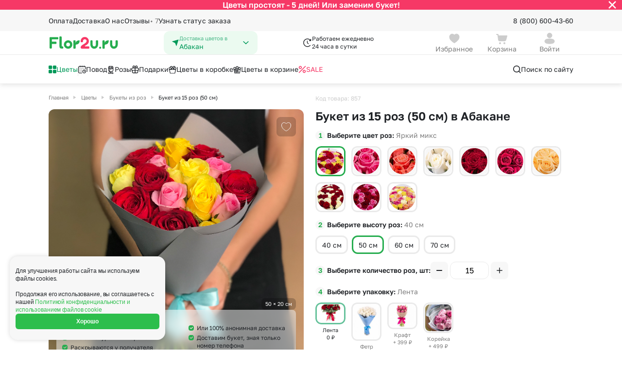

--- FILE ---
content_type: text/html; charset=UTF-8
request_url: https://abakan.flor2u.ru/product/buket_iz_15_roz_50sm/
body_size: 44401
content:
<!DOCTYPE html>
<html lang="ru">
<head>
  <style>
:root {
  --5-days-banner-height: 40px;
    }
</style>
  <script>
  (() => {
    const HEIGHT_HIDDEN = '0px';

    const rootStyle = document.documentElement.style;

    const getCookie = (cookieKey) => {
        return document.cookie
            .split('; ')
            .find(row => row.startsWith(cookieKey + '='))
            ?.split('=')[1];
    }

    const hideBanner = (cookieKey, heightStyleKey, additionalCallback) => {
      if (getCookie(cookieKey) !== 'true') {
          return;
      }

      rootStyle.setProperty(heightStyleKey, HEIGHT_HIDDEN);

      additionalCallback && additionalCallback();
    };

    hideBanner(
      'is_5_days_banner_hidden',
      '--5-days-banner-height',
      () => rootStyle.setProperty('--5-days-banner-display', 'none'),
    );

    hideBanner(
      'is_small_download_app_banner_hidden',
      '--small-install-app-banner-height',
    );
  })();
</script>

<meta http-equiv="Content-Type" content="text/html;charset=UTF-8"/>
<meta http-equiv="X-UA-Compatible" content="IE=edge"/>

<meta name="_token" content="TPHDxBFoIc1GPnEHI46HgUb5QLpm02t6FGn0gzMc"/>
<meta name="cookieDomain" content=".flor2u.ru"/>
<meta name="viewport" content="width=device-width, initial-scale=1"/>

<link rel="dns-prefetch" href="">
<link rel="icon" href="https://cdn.flor2u.ru/flor/images/favicon.svg" type="image/svg"/>

<!-- flor.common.captcha -->

<script src="https://www.google.com/recaptcha/api.js" async="" defer=""></script>
<!--/flor.common.captcha -->
<meta name="title" content="Купить букет из 15 роз 50 см в Абакане — доставка цветов" new="651,708"/>
				<meta name="description" content="&#128144; Заказать с доставкой букет из 15 роз 50 см по Абакану от 4499 руб — в круглосуточном онлайн магазине роз Flor2u &#128144; Скидки с первой покупки. Профессионально оформленные цветы для вас!"/>
				<meta property="og:title" content="Купить букет из 15 роз 50 см в Абакане — доставка цветов"/>
				<meta property="og:description" content="&#128144; Заказать с доставкой букет из 15 роз 50 см по Абакану от 4499 руб — в круглосуточном онлайн магазине роз Flor2u &#128144; Скидки с первой покупки. Профессионально оформленные цветы для вас!"/>
				<meta property="og:image" content="https://abakan.flor2u.ruhttps://cdn.flor2u.ru/images/uploads/conversion/1af/1afbad744907ebda1a427d097e483525/1afbad744907ebda1a427d097e483525-flor.detail.gallery.jpg"/>
				<meta property="og:type" content="website"/>
				<meta property="og:url" content="https://abakan.flor2u.ru/product/buket_iz_15_roz_50sm/"/>
	
	<link rel="canonical" href="https://abakan.flor2u.ru/product/buket_iz_15_roz_50sm/"/>
<script>
// <![CDATA[
	window.Laravel = {"city":{"name":"\u0410\u0431\u0430\u043a\u0430\u043d"}}
// ]]>
</script>
<script>
    window.intervalsDelay = {
        'exactIntervalDelayMinutes': 180,
        'exactOverMkadIntervalDelayMinutes': 240,
        'expressDeliveryDuration': 120,
        'simpleDeliveryDuration': 60,
    }
</script>
<!-- ecommerce::head -->

<script>
    window.dataLayer = window.dataLayer || [];
</script>

<script>
    mindbox = window.mindbox || function () {
        mindbox.queue.push(arguments);
    };
    mindbox.queue = mindbox.queue || [];
    mindbox('create', {
        endpointId: 'flor2u-website',
        firebaseMessagingSenderId: '867320411910'
    });
</script>
<script src="https://api.mindbox.ru/scripts/v1/tracker.js" async></script>
<script type="text/javascript" src="https://api.flocktory.com/v2/loader.js?site_id=1404"
        async="async"></script>

<!-- /ecommerce::head -->

<meta name="robots" content="index, follow"/>
<script>
    window.routeName = 'flor.city.product.show';
</script>
<!--SCRIPT_SECTION Head-->
<!-- Google Tag Manager -->
<script>(function(w,d,s,l,i){w[l]=w[l]||[];w[l].push({'gtm.start':
new Date().getTime(),event:'gtm.js'});var f=d.getElementsByTagName(s)[0],
j=d.createElement(s),dl=l!='dataLayer'?'&l='+l:'';j.async=true;j.src=
'https://www.googletagmanager.com/gtm.js?id='+i+dl;f.parentNode.insertBefore(j,f);
})(window,document,'script','dataLayer','GTM-WJCKS4');</script>
<!-- /Google Tag Manager -->
<!-- Domain Verify -->
<meta name="google-site-verification" content="3R9bkk2h-CPrM8vchvn4bv3MBh_FFZp-NZ95STUDGHA"/>
<!-- /Domain Verify -->
<!-- Интеграция AdvCake -->
<script type="text/javascript" id="advcakeAsync">
    (function ( a ) {
        var b = a.createElement("script");
        b.async = 1;
        b.src = "//kujsc5.ru/";
        a=a.getElementsByTagName("script")[0]; a.parentNode.insertBefore(b,a)
    })(document);
</script>
<!-- /Интеграция AdvCake -->
<!-- Searchbooster head -->
<link rel="preconnect" href="https://api.searchbooster.net" crossorigin />
<link rel="preconnect" href="https://cdn2.searchbooster.net" crossorigin />
<link rel="preconnect" href="https://api4.searchbooster.io" crossorigin />
<link rel="preconnect" href="https://cdn.searchbooster.io" crossorigin />
<!-- /Searchbooster head -->
<!--/SCRIPT_SECTION Head-->
<title>Купить букет из 15 роз 50 см в Абакане — доставка цветов</title>

<!-- seoMoscowScript /-->

  <!-- head -->
  
  <link href="https://cdn.flor2u.ru/flor3/css/shared.css?id=da930a336d92ab00415de304aa89f614" rel="stylesheet">
  <link href="https://cdn.flor2u.ru/flor3/css/app.css?id=daa57df08be2a650387dcaefd8d6cfd7" rel="stylesheet">
  <script src="https://cdn.flor2u.ru/flor3/js/module/favorites/favorites.js?id=c0ad60f0ff73f594f868521b87fd7140" async></script>
  <script src="https://cdn.flor2u.ru/flor3/js/module/common/url-brackets-decode.js?id=738e9922867a442da30224707d00fe13" async></script>
</head>

<body
  data-basket-container='{"prices":{"offers":0,"delivery":0,"payment":0,"addon_price":null,"vendor_delivery":0,"delivery_exactly":0},"discounts":{"discount_order":null,"discount_client":null}}'
data-basket-change-action="/personal/basket/change-product/"
data-basket-remove-action="/personal/basket/remove-product/"
data-basket-reset-products-action="/personal/basket/reset-products/"
data-basket-action="/personal/basket/"
data-order-action="/personal/order/make/"
data-favorites-put-action="/ajax/favorites/put/"
data-favorites-forget-action="/ajax/favorites/forget/"
>
  <!--SCRIPT_SECTION BodyTop-->
<!-- Google Tag Manager (noscript) -->
<noscript><iframe src="https://www.googletagmanager.com/ns.html?id=GTM-WJCKS4"
height="0" width="0" style="display:none;visibility:hidden"></iframe></noscript>
<!-- /Google Tag Manager (noscript) -->
<!--/SCRIPT_SECTION BodyTop-->
  <!-- ecommerce::auth_user -->

<script>
    window.dataLayer = window.dataLayer || [];
</script>

<div class="i-flocktory"
      data-fl-user-name=""      data-fl-user-email=""
      data-fl-user-bonus="" ></div>


<!-- /ecommerce::auth_user -->


  <div class="wrapper">
    <!-- Modals -->



<!-- /Modals -->

<header class="header" data-flor3-element data-header>
  <!-- Бургер-меню -->
<div class="header-burger-menu header-burger-menu_close">
  <div
    class="header-burger-menu__container header-burger-menu__container--closed"
    id="burger-menu"
  >
    <div class="header-burger-menu__content header-burger-menu__content_close">
      <div class="header-burger-menu__header">
  <a
    id=""
    href="/auth/login/"
    class="header-burger-menu__header-button"
  >
    <div class="header-burger-menu__avatar ">
      <svg width="16" height="16" viewBox="0 0 16 16" fill="none" xmlns="http://www.w3.org/2000/svg"><path fill-rule="evenodd" clip-rule="evenodd" d="M11.333 3.99971C11.333 5.84984 9.85027 7.33335 7.99967 7.33335C6.14971 7.33335 4.66634 5.84984 4.66634 3.99971C4.66634 2.14957 6.14971 0.666687 7.99967 0.666687C9.85027 0.666687 11.333 2.14957 11.333 3.99971ZM7.99967 15.3334C4.38499 15.3334 1.33301 14.6448 1.33301 11.9883C1.33301 9.33081 4.40416 8.66669 7.99967 8.66669C11.6152 8.66669 14.6663 9.35523 14.6663 12.0117C14.6663 14.6692 11.5952 15.3334 7.99967 15.3334Z" fill="#CCCCCC" /></svg>
    </div>
    <div class="
      header-burger-menu__avatar
      header-burger-menu__avatar_auth
      hide
    ">
      
      <svg
        class="
          hide
          header-burger-menu__lk-default-icon
        "
        width="15" height="14" viewBox="0 0 15 14" fill="none" xmlns="http://www.w3.org/2000/svg"
      >
        <path d="M7.7439 7.58337C10.9074 7.58337 13.5778 8.18582 13.5779 10.5101C13.5779 12.8354 10.89 13.4164 7.7439 13.4164C4.58119 13.4163 1.91089 12.814 1.91089 10.4896C1.91101 8.16454 4.59803 7.58341 7.7439 7.58337ZM7.7439 0.583374C9.36304 0.583374 10.6607 1.88069 10.6609 3.49939C10.6609 5.11826 9.36316 6.41638 7.7439 6.41638C6.12533 6.41621 4.82788 5.11815 4.82788 3.49939C4.82808 1.8808 6.12546 0.583548 7.7439 0.583374Z" fill="white"/>
      </svg>
    </div>
    <h3 class="header-burger-menu__username">Войти</h3>
    <div class="header-burger-menu__arrow hide">
      <svg width="12" height="16" viewBox="0 0 12 16" fill="none" xmlns="http://www.w3.org/2000/svg"><path d="M7.22779 7.99998L3.86419 4.63637C3.51272 4.2849 3.51272 3.71505 3.86419 3.36358C4.21566 3.01211 4.78551 3.01211 5.13698 3.36358L9.13698 7.36358C9.48845 7.71505 9.48845 8.2849 9.13698 8.63637L5.13698 12.6364C4.78551 12.9878 4.21566 12.9878 3.86419 12.6364C3.51272 12.2849 3.51272 11.7151 3.86419 11.3636L7.22779 7.99998Z" fill="#1F2226" /></svg>
    </div>
  </a>
  <button
    class="
        header-burger-menu__search
         hide     "
    data-search-booster=""
>
    <svg width="20" height="20" viewBox="0 0 20 20" fill="none" xmlns="http://www.w3.org/2000/svg"><path d="M8.95866 2.91669C12.2954 2.91669 15.0003 5.62163 15.0003 8.95835C15.0003 10.326 14.5459 11.5876 13.7797 12.6002L17.2562 16.0774C17.5817 16.4029 17.5817 16.9305 17.2562 17.2559C16.9308 17.5814 16.4032 17.5814 16.0777 17.2559L12.6005 13.7794C11.5879 14.5456 10.3263 15 8.95866 15C5.62194 15 2.91699 12.2951 2.91699 8.95835C2.91699 5.62163 5.62194 2.91669 8.95866 2.91669ZM8.95866 4.58335C6.54241 4.58335 4.58366 6.54211 4.58366 8.95835C4.58366 11.3746 6.54241 13.3334 8.95866 13.3334C11.3749 13.3334 13.3337 11.3746 13.3337 8.95835C13.3337 6.54211 11.3749 4.58335 8.95866 4.58335Z" fill="#1F2226" /> </svg>
</button>
</div>
      <div
  class="city-select header-burger-menu__select"
      data-city-select-burger-button=""
    data-choice-region=""
>
  <div class="city-select__icon">
    <svg width="16" height="16" viewBox="0 0 16 16" fill="none" xmlns="http://www.w3.org/2000/svg"><path d="M14.4667 1.93161L10.288 14.4683C10.2665 14.5332 10.2256 14.5899 10.1707 14.6307C10.1159 14.6716 10.0499 14.6945 9.98154 14.6966C9.91321 14.6986 9.8459 14.6796 9.78875 14.6421C9.73159 14.6046 9.68734 14.5504 9.66201 14.4869L7.33334 8.66494L1.43334 5.71494C1.37326 5.68492 1.32365 5.63746 1.29101 5.57876C1.25837 5.52006 1.24423 5.45288 1.25042 5.386C1.25662 5.31913 1.28287 5.25568 1.32575 5.20399C1.36862 5.15229 1.4261 5.11474 1.49068 5.09628L14.0593 1.50494C14.1177 1.48831 14.1796 1.48794 14.2381 1.50387C14.2967 1.5198 14.3499 1.55143 14.3918 1.59534C14.4337 1.63926 14.4628 1.69379 14.476 1.75305C14.4892 1.81231 14.486 1.87405 14.4667 1.93161V1.93161Z" fill="#009959" /></svg>
  </div>
  <div class="city-select__content">
    <p class="city-select__title">Доставка цветов в</p>
    <h3 class="city-select__text">Абакан</h3>
  </div>
  <div class="city-select__arrow">
    <svg width="16" height="16" viewBox="0 0 16 16" fill="none" xmlns="http://www.w3.org/2000/svg"><path d="M8 9.18934L3.8413 5.21967C3.53446 4.92678 3.03697 4.92678 2.73013 5.21967C2.42329 5.51256 2.42329 5.98744 2.73013 6.28033L7.44442 10.7803C7.75126 11.0732 8.24874 11.0732 8.55558 10.7803L13.2699 6.28033C13.5767 5.98744 13.5767 5.51256 13.2699 5.21967C12.963 4.92678 12.4655 4.92678 12.1587 5.21967L8 9.18934Z" fill="#009959" /></svg>
  </div>
</div>
      <div class="header-burger-menu__links">
  <button
    class="header-burger-menu__link "
    id="burger-catalog-expand-all"
  >
            <span class="header-burger-menu__icon">
        <img
          src="https://cdn.flor2u.ru/flor3/images/header/icons/catalog/windows.svg"
          alt="Цветы"
        >
      </span>
            <span class="header-burger-menu__text">
        Цветы
      </span>
  </button>

  
  <div
    class="header-burger-menu__container header-burger-menu__container--closed"
    id="burger-catalog-submenu-all"
  >
    <div class="header-burger-menu__content">
      <div class="header-burger-menu__header">
        <div class="header-burger-menu__header-button">
          <button
            class="header-burger-menu__header-back"
            data-burger-catalog-submenu-collapse=""
          >
              <svg width="16" height="16" viewBox="0 0 16 16" fill="none" xmlns="http://www.w3.org/2000/svg"><path d="M2.16699 8.16665C2.16699 8.16189 2.16703 8.15714 2.16711 8.1524C2.16742 8.1348 2.16826 8.11741 2.16964 8.10006C2.17063 8.08722 2.17193 8.07449 2.17352 8.06185C2.17545 8.04688 2.1778 8.03157 2.18058 8.01633C2.18278 8.00395 2.1852 7.99216 2.18787 7.98046C2.19158 7.96449 2.19585 7.94803 2.20064 7.93169C2.20346 7.92186 2.20639 7.91252 2.20948 7.90325C2.21513 7.88633 2.22145 7.86918 2.22835 7.85222C2.23228 7.84257 2.23632 7.83317 2.24053 7.82387C2.2471 7.80924 2.25424 7.79455 2.26184 7.78004C2.26832 7.76782 2.27493 7.75594 2.28182 7.74425C2.28918 7.73161 2.29708 7.71897 2.30535 7.70651C2.31174 7.69701 2.31825 7.68762 2.32495 7.67836C2.35049 7.64302 2.37922 7.60924 2.41107 7.57739L2.35467 7.63976C2.35554 7.63869 2.35641 7.63763 2.35728 7.63657L2.41107 7.57739L6.9944 2.99405C7.31984 2.66862 7.84748 2.66862 8.17291 2.99405C8.49835 3.31949 8.49835 3.84713 8.17291 4.17257L5.01166 7.33331L13.417 7.33331C13.8485 7.33331 14.2033 7.66123 14.246 8.08144L14.2503 8.16664C14.2503 8.62688 13.8772 8.99998 13.417 8.99998L5.01166 8.99998L8.17291 12.1607C8.47666 12.4645 8.49691 12.9443 8.23366 13.2716L8.17291 13.3392C7.84748 13.6647 7.31984 13.6647 6.9944 13.3392L2.41107 8.7559L2.35728 8.69672C2.35641 8.69566 2.35554 8.6946 2.35467 8.69353C2.3444 8.68106 2.33442 8.6681 2.32488 8.65493C2.31825 8.64567 2.31174 8.63628 2.30541 8.62674C2.29708 8.61432 2.28918 8.60168 2.28165 8.58888C2.27493 8.57735 2.26832 8.56547 2.26199 8.55342C2.25424 8.53874 2.2471 8.52405 2.24041 8.50921C2.23632 8.50012 2.23228 8.49072 2.22841 8.48123C2.22145 8.46411 2.21513 8.44696 2.20939 8.42966C2.20639 8.42077 2.20346 8.41143 2.2007 8.40202C2.19585 8.38526 2.19158 8.3688 2.18781 8.35225C2.1852 8.34113 2.18278 8.32934 2.18061 8.31747C2.1778 8.30172 2.17545 8.28641 2.17352 8.27106C2.16921 8.23711 2.16699 8.20214 2.16699 8.16665L2.16969 8.2339C2.16826 8.2161 2.1674 8.19826 2.1671 8.18042L2.16699 8.16665Z" fill="#1F2226" /></svg>
          </button>

          <h3 class="header-burger-menu__title">
            <a
              href="/catalog/all-2"
                            rel="nofollow"            >
              Цветы
            </a>
          </h3>
        </div>

        <button
    class="
        header-burger-menu__search
         hide     "
    data-search-booster=""
>
    <svg width="20" height="20" viewBox="0 0 20 20" fill="none" xmlns="http://www.w3.org/2000/svg"><path d="M8.95866 2.91669C12.2954 2.91669 15.0003 5.62163 15.0003 8.95835C15.0003 10.326 14.5459 11.5876 13.7797 12.6002L17.2562 16.0774C17.5817 16.4029 17.5817 16.9305 17.2562 17.2559C16.9308 17.5814 16.4032 17.5814 16.0777 17.2559L12.6005 13.7794C11.5879 14.5456 10.3263 15 8.95866 15C5.62194 15 2.91699 12.2951 2.91699 8.95835C2.91699 5.62163 5.62194 2.91669 8.95866 2.91669ZM8.95866 4.58335C6.54241 4.58335 4.58366 6.54211 4.58366 8.95835C4.58366 11.3746 6.54241 13.3334 8.95866 13.3334C11.3749 13.3334 13.3337 11.3746 13.3337 8.95835C13.3337 6.54211 11.3749 4.58335 8.95866 4.58335Z" fill="#1F2226" /> </svg>
</button>

      </div>

            
      <div class="header-burger-menu__links header-burger-menu__links_small">
        <h4 class="header-burger-menu__title header-burger-menu__title_in-list">
                      Букеты с
                  </h4>

                        <a
          href="/catalog/all-2"
          rel="nofollow"           class="header-burger-menu__link header-burger-menu__link_big"
        >
                    <span class="header-burger-menu__text">
            Все цветы
          </span>
        </a>
                <a
          href="/catalog/bukety-roz/"
                    class="header-burger-menu__link header-burger-menu__link_big"
        >
                    <span class="header-burger-menu__text">
            Букеты из роз
          </span>
        </a>
                <a
          href="/catalog/romashki/"
                    class="header-burger-menu__link header-burger-menu__link_big"
        >
                    <span class="header-burger-menu__text">
            Ромашки
          </span>
        </a>
                <a
          href="/catalog/bukety-gerberov/"
                    class="header-burger-menu__link header-burger-menu__link_big"
        >
                    <span class="header-burger-menu__text">
            Герберы
          </span>
        </a>
                <a
          href="/catalog/bukety-khrizantem/"
                    class="header-burger-menu__link header-burger-menu__link_big"
        >
                    <span class="header-burger-menu__text">
            Хризантемы
          </span>
        </a>
                <a
          href="/catalog/bukety-alstromeriy/"
                    class="header-burger-menu__link header-burger-menu__link_big"
        >
                    <span class="header-burger-menu__text">
            Альстромерии
          </span>
        </a>
                <a
          href="/catalog/bukety-gvozdik/"
                    class="header-burger-menu__link header-burger-menu__link_big"
        >
                    <span class="header-burger-menu__text">
            Гвоздики
          </span>
        </a>
                <a
          href="/catalog/bukety-gipsofil/"
                    class="header-burger-menu__link header-burger-menu__link_big"
        >
                    <span class="header-burger-menu__text">
            Гипсофила
          </span>
        </a>
                <a
          href="/catalog/gortenzii/"
                    class="header-burger-menu__link header-burger-menu__link_big"
        >
                    <span class="header-burger-menu__text">
            Гортензии
          </span>
        </a>
                <a
          href="/catalog/bukety-irisov/"
                    class="header-burger-menu__link header-burger-menu__link_big"
        >
                    <span class="header-burger-menu__text">
            Ирисы
          </span>
        </a>
                <a
          href="/catalog/bukety-kall/"
                    class="header-burger-menu__link header-burger-menu__link_big"
        >
                    <span class="header-burger-menu__text">
            Каллы
          </span>
        </a>
                <a
          href="/catalog/shrub_rose/"
                    class="header-burger-menu__link header-burger-menu__link_big"
        >
                    <span class="header-burger-menu__text">
            Кустовая роза
          </span>
        </a>
                <a
          href="/catalog/lavanda/"
                    class="header-burger-menu__link header-burger-menu__link_big"
        >
                    <span class="header-burger-menu__text">
            Лаванда
          </span>
        </a>
                <a
          href="/catalog/bukety-liliy/"
                    class="header-burger-menu__link header-burger-menu__link_big"
        >
                    <span class="header-burger-menu__text">
            Лилии
          </span>
        </a>
                <a
          href="/catalog/bukety-orkhidey/"
                    class="header-burger-menu__link header-burger-menu__link_big"
        >
                    <span class="header-burger-menu__text">
            Орхидеи
          </span>
        </a>
                <a
          href="/catalog/pionovidnaya-roza/"
                    class="header-burger-menu__link header-burger-menu__link_big"
        >
                    <span class="header-burger-menu__text">
            Пионовидная роза
          </span>
        </a>
                <a
          href="/catalog/bukety-pionov/"
                    class="header-burger-menu__link header-burger-menu__link_big"
        >
                    <span class="header-burger-menu__text">
            Пионы
          </span>
        </a>
                <a
          href="/catalog/bukety-statits/"
                    class="header-burger-menu__link header-burger-menu__link_big"
        >
                    <span class="header-burger-menu__text">
            Статица
          </span>
        </a>
                <a
          href="/catalog/sukkulenty/"
                    class="header-burger-menu__link header-burger-menu__link_big"
        >
                    <span class="header-burger-menu__text">
            Суккуленты
          </span>
        </a>
                <a
          href="/catalog/freziya/"
                    class="header-burger-menu__link header-burger-menu__link_big"
        >
                    <span class="header-burger-menu__text">
            Фрезия
          </span>
        </a>
                <a
          href="/catalog/eustoma/"
                    class="header-burger-menu__link header-burger-menu__link_big"
        >
                    <span class="header-burger-menu__text">
            Эустома
          </span>
        </a>
              </div>
                    <div class="header-burger-menu__splitter"></div>
      
      <div class="header-burger-menu__links header-burger-menu__links_small">
        <h4 class="header-burger-menu__title header-burger-menu__title_in-list">
                      Категории
                  </h4>

                        <a
          href="/catalog/bukety-do-2500_rub/"
                    class="header-burger-menu__link header-burger-menu__link_big"
        >
                    <span class="header-burger-menu__text">
            Букеты до 2500 руб
          </span>
        </a>
                <a
          href="/catalog/novogodnyaya-rasprodazha/"
                    class="header-burger-menu__link header-burger-menu__link_big"
        >
                    <span class="header-burger-menu__text">
            Распродажа
          </span>
        </a>
                <a
          href="/catalog/bukety-ot-4000-rub-premium/"
                    class="header-burger-menu__link header-burger-menu__link_big"
        >
                    <span class="header-burger-menu__text">
            Букеты от 4000 руб. (премиум)
          </span>
        </a>
                <a
          href="/catalog/bukety-2500-4000-rub/"
                    class="header-burger-menu__link header-burger-menu__link_big"
        >
                    <span class="header-burger-menu__text">
            Букеты 2500 - 4000 руб.
          </span>
        </a>
                <a
          href="/catalog/bukety-1500-2500-rub/"
                    class="header-burger-menu__link header-burger-menu__link_big"
        >
                    <span class="header-burger-menu__text">
            Букеты 1500 - 2600 руб.
          </span>
        </a>
                <a
          href="/catalog/cvety-nedorogie/"
                    class="header-burger-menu__link header-burger-menu__link_big"
        >
                    <span class="header-burger-menu__text">
            Недорогие цветы
          </span>
        </a>
                <a
          href="/catalog/insta-bukety/"
                    class="header-burger-menu__link header-burger-menu__link_big"
        >
                    <span class="header-burger-menu__text">
            Insta букеты
          </span>
        </a>
                <a
          href="/catalog/bestsellers/"
                    class="header-burger-menu__link header-burger-menu__link_big"
        >
                    <span class="header-burger-menu__text">
            Хиты продаж
          </span>
        </a>
                <a
          href="/catalog/flowers-new/"
                    class="header-burger-menu__link header-burger-menu__link_big"
        >
                    <span class="header-burger-menu__text">
            Новинки
          </span>
        </a>
                <a
          href="/catalog/euro_bouquets_of_roses/"
                    class="header-burger-menu__link header-burger-menu__link_big"
        >
                    <span class="header-burger-menu__text">
            Специальное предложение
          </span>
        </a>
                <a
          href="/catalog/avtorskie-bukety/"
                    class="header-burger-menu__link header-burger-menu__link_big"
        >
                    <span class="header-burger-menu__text">
            Авторские букеты
          </span>
        </a>
                <a
          href="/catalog/kompozicii/"
                    class="header-burger-menu__link header-burger-menu__link_big"
        >
                    <span class="header-burger-menu__text">
            Цветы в корзине
          </span>
        </a>
                <a
          href="/catalog/cvetochnye_korobki/"
                    class="header-burger-menu__link header-burger-menu__link_big"
        >
                    <span class="header-burger-menu__text">
            Цветы в коробке
          </span>
        </a>
                <a
          href="/catalog/do-2000-rubley/"
                    class="header-burger-menu__link header-burger-menu__link_big"
        >
                    <span class="header-burger-menu__text">
            До 2000 рублей
          </span>
        </a>
                <a
          href="/catalog/do-4000-rubley/"
                    class="header-burger-menu__link header-burger-menu__link_big"
        >
                    <span class="header-burger-menu__text">
            До 4000 рублей
          </span>
        </a>
                <a
          href="/catalog/do-7000-rubley/"
                    class="header-burger-menu__link header-burger-menu__link_big"
        >
                    <span class="header-burger-menu__text">
            До 7000 рублей
          </span>
        </a>
                <a
          href="/catalog/do-10000-rubley/"
                    class="header-burger-menu__link header-burger-menu__link_big"
        >
                    <span class="header-burger-menu__text">
            До 10000 рублей
          </span>
        </a>
              </div>
                    <div class="header-burger-menu__splitter"></div>
      
      <div class="header-burger-menu__links header-burger-menu__links_small">
        <h4 class="header-burger-menu__title header-burger-menu__title_in-list">
                      Кому
                  </h4>

                        <a
          href="/catalog/zhenshchine/"
                    class="header-burger-menu__link header-burger-menu__link_big"
        >
                    <span class="header-burger-menu__text">
            Женщине
          </span>
        </a>
                <a
          href="/catalog/muzhchine/"
                    class="header-burger-menu__link header-burger-menu__link_big"
        >
                    <span class="header-burger-menu__text">
            Мужчине
          </span>
        </a>
                <a
          href="/catalog/devushke/"
                    class="header-burger-menu__link header-burger-menu__link_big"
        >
                    <span class="header-burger-menu__text">
            Девушке
          </span>
        </a>
                <a
          href="/catalog/podruge/"
                    class="header-burger-menu__link header-burger-menu__link_big"
        >
                    <span class="header-burger-menu__text">
            Подруге
          </span>
        </a>
                <a
          href="/catalog/lyubimoy/"
                    class="header-burger-menu__link header-burger-menu__link_big"
        >
                    <span class="header-burger-menu__text">
            для Любимой
          </span>
        </a>
                <a
          href="/catalog/mame/"
                    class="header-burger-menu__link header-burger-menu__link_big"
        >
                    <span class="header-burger-menu__text">
            Маме
          </span>
        </a>
                <a
          href="/catalog/rukovoditelyu/"
                    class="header-burger-menu__link header-burger-menu__link_big"
        >
                    <span class="header-burger-menu__text">
            Руководителю
          </span>
        </a>
                <a
          href="/catalog/kollege/"
                    class="header-burger-menu__link header-burger-menu__link_big"
        >
                    <span class="header-burger-menu__text">
            Коллеге
          </span>
        </a>
                <a
          href="/catalog/uchitelyu/"
                    class="header-burger-menu__link header-burger-menu__link_big"
        >
                    <span class="header-burger-menu__text">
            Учителю
          </span>
        </a>
                <a
          href="/catalog/dlya-nevesty/"
                    class="header-burger-menu__link header-burger-menu__link_big"
        >
                    <span class="header-burger-menu__text">
            для Невесты
          </span>
        </a>
                <a
          href="/catalog/sestre/"
                    class="header-burger-menu__link header-burger-menu__link_big"
        >
                    <span class="header-burger-menu__text">
            Сестре
          </span>
        </a>
                <a
          href="/catalog/babushke/"
                    class="header-burger-menu__link header-burger-menu__link_big"
        >
                    <span class="header-burger-menu__text">
            Бабушке
          </span>
        </a>
              </div>
          </div>
    <div class="header-burger-menu__close">
  <img
    src="https://cdn.flor2u.ru/flor3/images/header/icons/burger-close.svg"
    alt="close"
  >
</div>
  </div>
  

  <button
    class="header-burger-menu__link "
    id="burger-catalog-expand-povod"
  >
            <span class="header-burger-menu__icon">
        <img
          src="https://cdn.flor2u.ru/flor3/images/header/icons/catalog/calendar.svg"
          alt="Повод"
        >
      </span>
            <span class="header-burger-menu__text">
        Повод
      </span>
  </button>

  
  <div
    class="header-burger-menu__container header-burger-menu__container--closed"
    id="burger-catalog-submenu-povod"
  >
    <div class="header-burger-menu__content">
      <div class="header-burger-menu__header">
        <div class="header-burger-menu__header-button">
          <button
            class="header-burger-menu__header-back"
            data-burger-catalog-submenu-collapse=""
          >
              <svg width="16" height="16" viewBox="0 0 16 16" fill="none" xmlns="http://www.w3.org/2000/svg"><path d="M2.16699 8.16665C2.16699 8.16189 2.16703 8.15714 2.16711 8.1524C2.16742 8.1348 2.16826 8.11741 2.16964 8.10006C2.17063 8.08722 2.17193 8.07449 2.17352 8.06185C2.17545 8.04688 2.1778 8.03157 2.18058 8.01633C2.18278 8.00395 2.1852 7.99216 2.18787 7.98046C2.19158 7.96449 2.19585 7.94803 2.20064 7.93169C2.20346 7.92186 2.20639 7.91252 2.20948 7.90325C2.21513 7.88633 2.22145 7.86918 2.22835 7.85222C2.23228 7.84257 2.23632 7.83317 2.24053 7.82387C2.2471 7.80924 2.25424 7.79455 2.26184 7.78004C2.26832 7.76782 2.27493 7.75594 2.28182 7.74425C2.28918 7.73161 2.29708 7.71897 2.30535 7.70651C2.31174 7.69701 2.31825 7.68762 2.32495 7.67836C2.35049 7.64302 2.37922 7.60924 2.41107 7.57739L2.35467 7.63976C2.35554 7.63869 2.35641 7.63763 2.35728 7.63657L2.41107 7.57739L6.9944 2.99405C7.31984 2.66862 7.84748 2.66862 8.17291 2.99405C8.49835 3.31949 8.49835 3.84713 8.17291 4.17257L5.01166 7.33331L13.417 7.33331C13.8485 7.33331 14.2033 7.66123 14.246 8.08144L14.2503 8.16664C14.2503 8.62688 13.8772 8.99998 13.417 8.99998L5.01166 8.99998L8.17291 12.1607C8.47666 12.4645 8.49691 12.9443 8.23366 13.2716L8.17291 13.3392C7.84748 13.6647 7.31984 13.6647 6.9944 13.3392L2.41107 8.7559L2.35728 8.69672C2.35641 8.69566 2.35554 8.6946 2.35467 8.69353C2.3444 8.68106 2.33442 8.6681 2.32488 8.65493C2.31825 8.64567 2.31174 8.63628 2.30541 8.62674C2.29708 8.61432 2.28918 8.60168 2.28165 8.58888C2.27493 8.57735 2.26832 8.56547 2.26199 8.55342C2.25424 8.53874 2.2471 8.52405 2.24041 8.50921C2.23632 8.50012 2.23228 8.49072 2.22841 8.48123C2.22145 8.46411 2.21513 8.44696 2.20939 8.42966C2.20639 8.42077 2.20346 8.41143 2.2007 8.40202C2.19585 8.38526 2.19158 8.3688 2.18781 8.35225C2.1852 8.34113 2.18278 8.32934 2.18061 8.31747C2.1778 8.30172 2.17545 8.28641 2.17352 8.27106C2.16921 8.23711 2.16699 8.20214 2.16699 8.16665L2.16969 8.2339C2.16826 8.2161 2.1674 8.19826 2.1671 8.18042L2.16699 8.16665Z" fill="#1F2226" /></svg>
          </button>

          <h3 class="header-burger-menu__title">
            <a
              href="/catalog/povod/"
                                        >
              Повод
            </a>
          </h3>
        </div>

        <button
    class="
        header-burger-menu__search
         hide     "
    data-search-booster=""
>
    <svg width="20" height="20" viewBox="0 0 20 20" fill="none" xmlns="http://www.w3.org/2000/svg"><path d="M8.95866 2.91669C12.2954 2.91669 15.0003 5.62163 15.0003 8.95835C15.0003 10.326 14.5459 11.5876 13.7797 12.6002L17.2562 16.0774C17.5817 16.4029 17.5817 16.9305 17.2562 17.2559C16.9308 17.5814 16.4032 17.5814 16.0777 17.2559L12.6005 13.7794C11.5879 14.5456 10.3263 15 8.95866 15C5.62194 15 2.91699 12.2951 2.91699 8.95835C2.91699 5.62163 5.62194 2.91669 8.95866 2.91669ZM8.95866 4.58335C6.54241 4.58335 4.58366 6.54211 4.58366 8.95835C4.58366 11.3746 6.54241 13.3334 8.95866 13.3334C11.3749 13.3334 13.3337 11.3746 13.3337 8.95835C13.3337 6.54211 11.3749 4.58335 8.95866 4.58335Z" fill="#1F2226" /> </svg>
</button>

      </div>

            
      <div class="header-burger-menu__links header-burger-menu__links_small">
        <h4 class="header-burger-menu__title header-burger-menu__title_in-list">
                      Категории
                  </h4>

                        <a
          href="/catalog/tatyanin-den/"
                    class="header-burger-menu__link header-burger-menu__link_big"
        >
                    <span class="header-burger-menu__icon header-burger-menu__icon_big">
            <img
              src="https://cdn.flor2u.ru/flor3/images/header/icons/catalog/chamomile.svg"
              alt="Татьянин день"
            >
          </span>
                    <span class="header-burger-menu__text">
            Татьянин день
          </span>
        </a>
                <a
          href="/catalog/novoselie/"
                    class="header-burger-menu__link header-burger-menu__link_big"
        >
                    <span class="header-burger-menu__icon header-burger-menu__icon_big">
            <img
              src="https://cdn.flor2u.ru/flor3/images/header/icons/catalog/chair.svg"
              alt="Новоселье"
            >
          </span>
                    <span class="header-burger-menu__text">
            Новоселье
          </span>
        </a>
                <a
          href="/catalog/1-sentyabrya/"
                    class="header-burger-menu__link header-burger-menu__link_big"
        >
                    <span class="header-burger-menu__icon header-burger-menu__icon_big">
            <img
              src="https://cdn.flor2u.ru/flor3/images/header/icons/catalog/mortarboard.svg"
              alt="1 Сентября"
            >
          </span>
                    <span class="header-burger-menu__text">
            1 Сентября
          </span>
        </a>
                <a
          href="/catalog/mothers-day/"
                    class="header-burger-menu__link header-burger-menu__link_big"
        >
                    <span class="header-burger-menu__icon header-burger-menu__icon_big">
            <img
              src="https://cdn.flor2u.ru/flor3/images/header/icons/catalog/heart.svg"
              alt="Букеты ко дню матери"
            >
          </span>
                    <span class="header-burger-menu__text">
            Букеты ко дню матери
          </span>
        </a>
                <a
          href="/catalog/14-fevralya/"
                    class="header-burger-menu__link header-burger-menu__link_big"
        >
                    <span class="header-burger-menu__icon header-burger-menu__icon_big">
            <img
              src="https://cdn.flor2u.ru/flor3/images/header/icons/catalog/heart.svg"
              alt="14 февраля - День влюбленных"
            >
          </span>
                    <span class="header-burger-menu__text">
            14 февраля - День влюбленных
          </span>
        </a>
                <a
          href="/catalog/vipiska_iz_roddoma/"
                    class="header-burger-menu__link header-burger-menu__link_big"
        >
                    <span class="header-burger-menu__icon header-burger-menu__icon_big">
            <img
              src="https://cdn.flor2u.ru/flor3/images/header/icons/catalog/baby.svg"
              alt="Выписка из роддома"
            >
          </span>
                    <span class="header-burger-menu__text">
            Выписка из роддома
          </span>
        </a>
                <a
          href="/catalog/23-fevralya/"
                    class="header-burger-menu__link header-burger-menu__link_big"
        >
                    <span class="header-burger-menu__icon header-burger-menu__icon_big">
            <img
              src="https://cdn.flor2u.ru/flor3/images/header/icons/catalog/fist.svg"
              alt="23 Февраля"
            >
          </span>
                    <span class="header-burger-menu__text">
            23 Февраля
          </span>
        </a>
                <a
          href="/catalog/8-marta/"
                    class="header-burger-menu__link header-burger-menu__link_big"
        >
                    <span class="header-burger-menu__icon header-burger-menu__icon_big">
            <img
              src="https://cdn.flor2u.ru/flor3/images/header/icons/catalog/male.svg"
              alt="8 Марта"
            >
          </span>
                    <span class="header-burger-menu__text">
            8 Марта
          </span>
        </a>
                <a
          href="/catalog/9-maya/"
                    class="header-burger-menu__link header-burger-menu__link_big"
        >
                    <span class="header-burger-menu__icon header-burger-menu__icon_big">
            <img
              src="https://cdn.flor2u.ru/flor3/images/header/icons/catalog/balloons.svg"
              alt="9 мая"
            >
          </span>
                    <span class="header-burger-menu__text">
            9 мая
          </span>
        </a>
                <a
          href="/catalog/vypusknoy/"
                    class="header-burger-menu__link header-burger-menu__link_big"
        >
                    <span class="header-burger-menu__icon header-burger-menu__icon_big">
            <img
              src="https://cdn.flor2u.ru/flor3/images/header/icons/catalog/mortarboard.svg"
              alt="Выпускной"
            >
          </span>
                    <span class="header-burger-menu__text">
            Выпускной
          </span>
        </a>
                <a
          href="/catalog/godovshchina/"
                    class="header-burger-menu__link header-burger-menu__link_big"
        >
                    <span class="header-burger-menu__icon header-burger-menu__icon_big">
            <img
              src="https://cdn.flor2u.ru/flor3/images/header/icons/catalog/rings.svg"
              alt="Годовщина"
            >
          </span>
                    <span class="header-burger-menu__text">
            Годовщина
          </span>
        </a>
                <a
          href="/catalog/den-rozhdeniya/"
                    class="header-burger-menu__link header-burger-menu__link_big"
        >
                    <span class="header-burger-menu__icon header-burger-menu__icon_big">
            <img
              src="https://cdn.flor2u.ru/flor3/images/header/icons/catalog/cake.svg"
              alt="День Рождения"
            >
          </span>
                    <span class="header-burger-menu__text">
            День Рождения
          </span>
        </a>
                <a
          href="/catalog/den-uchitelya/"
                    class="header-burger-menu__link header-burger-menu__link_big"
        >
                    <span class="header-burger-menu__icon header-burger-menu__icon_big">
            <img
              src="https://cdn.flor2u.ru/flor3/images/header/icons/catalog/mortarboard.svg"
              alt="День Учителя"
            >
          </span>
                    <span class="header-burger-menu__text">
            День Учителя
          </span>
        </a>
                <a
          href="/catalog/novyy-god/"
                    class="header-burger-menu__link header-burger-menu__link_big"
        >
                    <span class="header-burger-menu__icon header-burger-menu__icon_big">
            <img
              src="https://cdn.flor2u.ru/flor3/images/header/icons/catalog/chamomile.svg"
              alt="Новый Год"
            >
          </span>
                    <span class="header-burger-menu__text">
            Новый Год
          </span>
        </a>
                <a
          href="/catalog/pasha/"
                    class="header-burger-menu__link header-burger-menu__link_big"
        >
                    <span class="header-burger-menu__icon header-burger-menu__icon_big">
            <img
              src="https://cdn.flor2u.ru/flor3/images/header/icons/catalog/candle.svg"
              alt="Пасха"
            >
          </span>
                    <span class="header-burger-menu__text">
            Пасха
          </span>
        </a>
                <a
          href="/catalog/posledniy-zvonok/"
                    class="header-burger-menu__link header-burger-menu__link_big"
        >
                    <span class="header-burger-menu__icon header-burger-menu__icon_big">
            <img
              src="https://cdn.flor2u.ru/flor3/images/header/icons/catalog/bell.svg"
              alt="Последний звонок"
            >
          </span>
                    <span class="header-burger-menu__text">
            Последний звонок
          </span>
        </a>
                <a
          href="/catalog/povyshenie/"
                    class="header-burger-menu__link header-burger-menu__link_big"
        >
                    <span class="header-burger-menu__icon header-burger-menu__icon_big">
            <img
              src="https://cdn.flor2u.ru/flor3/images/header/icons/catalog/briefcase.svg"
              alt="Повышение"
            >
          </span>
                    <span class="header-burger-menu__text">
            Повышение
          </span>
        </a>
                <a
          href="/catalog/rozhdenie-rebenka/"
                    class="header-burger-menu__link header-burger-menu__link_big"
        >
                    <span class="header-burger-menu__icon header-burger-menu__icon_big">
            <img
              src="https://cdn.flor2u.ru/flor3/images/header/icons/catalog/bear.svg"
              alt="Рождение ребенка"
            >
          </span>
                    <span class="header-burger-menu__text">
            Рождение ребенка
          </span>
        </a>
                <a
          href="/catalog/svadba/"
                    class="header-burger-menu__link header-burger-menu__link_big"
        >
                    <span class="header-burger-menu__icon header-burger-menu__icon_big">
            <img
              src="https://cdn.flor2u.ru/flor3/images/header/icons/catalog/rings.svg"
              alt="Свадьба"
            >
          </span>
                    <span class="header-burger-menu__text">
            Свадьба
          </span>
        </a>
                <a
          href="/catalog/svidanie/"
                    class="header-burger-menu__link header-burger-menu__link_big"
        >
                    <span class="header-burger-menu__icon header-burger-menu__icon_big">
            <img
              src="https://cdn.flor2u.ru/flor3/images/header/icons/catalog/heart.svg"
              alt="Свидание"
            >
          </span>
                    <span class="header-burger-menu__text">
            Свидание
          </span>
        </a>
                <a
          href="/catalog/yubiley/"
                    class="header-burger-menu__link header-burger-menu__link_big"
        >
                    <span class="header-burger-menu__icon header-burger-menu__icon_big">
            <img
              src="https://cdn.flor2u.ru/flor3/images/header/icons/catalog/50.svg"
              alt="Юбилей"
            >
          </span>
                    <span class="header-burger-menu__text">
            Юбилей
          </span>
        </a>
                <a
          href="/catalog/torzhestvo/"
                    class="header-burger-menu__link header-burger-menu__link_big"
        >
                    <span class="header-burger-menu__icon header-burger-menu__icon_big">
            <img
              src="https://cdn.flor2u.ru/flor3/images/header/icons/catalog/trophy.svg"
              alt="Торжество"
            >
          </span>
                    <span class="header-burger-menu__text">
            Торжество
          </span>
        </a>
              </div>
          </div>
    <div class="header-burger-menu__close">
  <img
    src="https://cdn.flor2u.ru/flor3/images/header/icons/burger-close.svg"
    alt="close"
  >
</div>
  </div>
  

  <button
    class="header-burger-menu__link "
    id="burger-catalog-expand-rozy"
  >
            <span class="header-burger-menu__icon">
        <img
          src="https://cdn.flor2u.ru/flor3/images/header/icons/catalog/bud.svg"
          alt="Розы"
        >
      </span>
            <span class="header-burger-menu__text">
        Розы
      </span>
  </button>

  
  <div
    class="header-burger-menu__container header-burger-menu__container--closed"
    id="burger-catalog-submenu-rozy"
  >
    <div class="header-burger-menu__content">
      <div class="header-burger-menu__header">
        <div class="header-burger-menu__header-button">
          <button
            class="header-burger-menu__header-back"
            data-burger-catalog-submenu-collapse=""
          >
              <svg width="16" height="16" viewBox="0 0 16 16" fill="none" xmlns="http://www.w3.org/2000/svg"><path d="M2.16699 8.16665C2.16699 8.16189 2.16703 8.15714 2.16711 8.1524C2.16742 8.1348 2.16826 8.11741 2.16964 8.10006C2.17063 8.08722 2.17193 8.07449 2.17352 8.06185C2.17545 8.04688 2.1778 8.03157 2.18058 8.01633C2.18278 8.00395 2.1852 7.99216 2.18787 7.98046C2.19158 7.96449 2.19585 7.94803 2.20064 7.93169C2.20346 7.92186 2.20639 7.91252 2.20948 7.90325C2.21513 7.88633 2.22145 7.86918 2.22835 7.85222C2.23228 7.84257 2.23632 7.83317 2.24053 7.82387C2.2471 7.80924 2.25424 7.79455 2.26184 7.78004C2.26832 7.76782 2.27493 7.75594 2.28182 7.74425C2.28918 7.73161 2.29708 7.71897 2.30535 7.70651C2.31174 7.69701 2.31825 7.68762 2.32495 7.67836C2.35049 7.64302 2.37922 7.60924 2.41107 7.57739L2.35467 7.63976C2.35554 7.63869 2.35641 7.63763 2.35728 7.63657L2.41107 7.57739L6.9944 2.99405C7.31984 2.66862 7.84748 2.66862 8.17291 2.99405C8.49835 3.31949 8.49835 3.84713 8.17291 4.17257L5.01166 7.33331L13.417 7.33331C13.8485 7.33331 14.2033 7.66123 14.246 8.08144L14.2503 8.16664C14.2503 8.62688 13.8772 8.99998 13.417 8.99998L5.01166 8.99998L8.17291 12.1607C8.47666 12.4645 8.49691 12.9443 8.23366 13.2716L8.17291 13.3392C7.84748 13.6647 7.31984 13.6647 6.9944 13.3392L2.41107 8.7559L2.35728 8.69672C2.35641 8.69566 2.35554 8.6946 2.35467 8.69353C2.3444 8.68106 2.33442 8.6681 2.32488 8.65493C2.31825 8.64567 2.31174 8.63628 2.30541 8.62674C2.29708 8.61432 2.28918 8.60168 2.28165 8.58888C2.27493 8.57735 2.26832 8.56547 2.26199 8.55342C2.25424 8.53874 2.2471 8.52405 2.24041 8.50921C2.23632 8.50012 2.23228 8.49072 2.22841 8.48123C2.22145 8.46411 2.21513 8.44696 2.20939 8.42966C2.20639 8.42077 2.20346 8.41143 2.2007 8.40202C2.19585 8.38526 2.19158 8.3688 2.18781 8.35225C2.1852 8.34113 2.18278 8.32934 2.18061 8.31747C2.1778 8.30172 2.17545 8.28641 2.17352 8.27106C2.16921 8.23711 2.16699 8.20214 2.16699 8.16665L2.16969 8.2339C2.16826 8.2161 2.1674 8.19826 2.1671 8.18042L2.16699 8.16665Z" fill="#1F2226" /></svg>
          </button>

          <h3 class="header-burger-menu__title">
            <a
              href="/catalog/rozy/"
                                        >
              Розы
            </a>
          </h3>
        </div>

        <button
    class="
        header-burger-menu__search
         hide     "
    data-search-booster=""
>
    <svg width="20" height="20" viewBox="0 0 20 20" fill="none" xmlns="http://www.w3.org/2000/svg"><path d="M8.95866 2.91669C12.2954 2.91669 15.0003 5.62163 15.0003 8.95835C15.0003 10.326 14.5459 11.5876 13.7797 12.6002L17.2562 16.0774C17.5817 16.4029 17.5817 16.9305 17.2562 17.2559C16.9308 17.5814 16.4032 17.5814 16.0777 17.2559L12.6005 13.7794C11.5879 14.5456 10.3263 15 8.95866 15C5.62194 15 2.91699 12.2951 2.91699 8.95835C2.91699 5.62163 5.62194 2.91669 8.95866 2.91669ZM8.95866 4.58335C6.54241 4.58335 4.58366 6.54211 4.58366 8.95835C4.58366 11.3746 6.54241 13.3334 8.95866 13.3334C11.3749 13.3334 13.3337 11.3746 13.3337 8.95835C13.3337 6.54211 11.3749 4.58335 8.95866 4.58335Z" fill="#1F2226" /> </svg>
</button>

      </div>

            
      <div class="header-burger-menu__links header-burger-menu__links_small">
        <h4 class="header-burger-menu__title header-burger-menu__title_in-list">
                      По количеству
                  </h4>

                        <a
          href="/catalog/rozy-1001-sht/"
                    class="header-burger-menu__link header-burger-menu__link_big"
        >
                    <span class="header-burger-menu__text">
            1001 шт
          </span>
        </a>
                <a
          href="/catalog/rozy-501-sht/"
                    class="header-burger-menu__link header-burger-menu__link_big"
        >
                    <span class="header-burger-menu__text">
            501 шт
          </span>
        </a>
                <a
          href="/catalog/rozy-101-sht/"
                    class="header-burger-menu__link header-burger-menu__link_big"
        >
                    <span class="header-burger-menu__text">
            101 роза
          </span>
        </a>
                <a
          href="/catalog/rozy-51-sht/"
                    class="header-burger-menu__link header-burger-menu__link_big"
        >
                    <span class="header-burger-menu__text">
            51 роза
          </span>
        </a>
                <a
          href="/catalog/rozy-41-sht/"
                    class="header-burger-menu__link header-burger-menu__link_big"
        >
                    <span class="header-burger-menu__text">
            41 роза
          </span>
        </a>
                <a
          href="/catalog/rozy-25-sht/"
                    class="header-burger-menu__link header-burger-menu__link_big"
        >
                    <span class="header-burger-menu__text">
            25 роз
          </span>
        </a>
                <a
          href="/catalog/rozy-21-sht/"
                    class="header-burger-menu__link header-burger-menu__link_big"
        >
                    <span class="header-burger-menu__text">
            21 роза
          </span>
        </a>
                <a
          href="/catalog/rozy-15-sht/"
                    class="header-burger-menu__link header-burger-menu__link_big"
        >
                    <span class="header-burger-menu__text">
            15 роз
          </span>
        </a>
              </div>
                    <div class="header-burger-menu__splitter"></div>
      
      <div class="header-burger-menu__links header-burger-menu__links_small">
        <h4 class="header-burger-menu__title header-burger-menu__title_in-list">
                      По цвету
                  </h4>

                        <a
          href="/catalog/rozy-belye/"
                    class="header-burger-menu__link header-burger-menu__link_big"
        >
                    <span class="header-burger-menu__text">
            Белые розы
          </span>
        </a>
                <a
          href="/catalog/rozy-krasnye/"
                    class="header-burger-menu__link header-burger-menu__link_big"
        >
                    <span class="header-burger-menu__text">
            Красные розы
          </span>
        </a>
                <a
          href="/catalog/rozy-kremovye/"
                    class="header-burger-menu__link header-burger-menu__link_big"
        >
                    <span class="header-burger-menu__text">
            Кремовые розы
          </span>
        </a>
                <a
          href="/catalog/rozy-raznocvetnye/"
                    class="header-burger-menu__link header-burger-menu__link_big"
        >
                    <span class="header-burger-menu__text">
            Разноцветные розы
          </span>
        </a>
                <a
          href="/catalog/rozy-rozovye/"
                    class="header-burger-menu__link header-burger-menu__link_big"
        >
                    <span class="header-burger-menu__text">
            Розовые розы
          </span>
        </a>
              </div>
                    <div class="header-burger-menu__splitter"></div>
      
      <div class="header-burger-menu__links header-burger-menu__links_small">
        <h4 class="header-burger-menu__title header-burger-menu__title_in-list">
                      Категории
                  </h4>

                        <a
          href="/catalog/rozy-40-sm/"
                    class="header-burger-menu__link header-burger-menu__link_big"
        >
                    <span class="header-burger-menu__text">
            Розы 40 см
          </span>
        </a>
                <a
          href="/catalog/rozy-50-sm/"
                    class="header-burger-menu__link header-burger-menu__link_big"
        >
                    <span class="header-burger-menu__text">
            Розы 50 см
          </span>
        </a>
                <a
          href="/catalog/rozy-60-sm/"
                    class="header-burger-menu__link header-burger-menu__link_big"
        >
                    <span class="header-burger-menu__text">
            Розы 60 см
          </span>
        </a>
                <a
          href="/catalog/rozy-70-sm/"
                    class="header-burger-menu__link header-burger-menu__link_big"
        >
                    <span class="header-burger-menu__text">
            Розы 70 см
          </span>
        </a>
                <a
          href="/catalog/rozy-v-vide-serdca/"
                    class="header-burger-menu__link header-burger-menu__link_big"
        >
                    <span class="header-burger-menu__text">
            Розы в виде сердца
          </span>
        </a>
                <a
          href="/catalog/rozy-v-korzine/"
                    class="header-burger-menu__link header-burger-menu__link_big"
        >
                    <span class="header-burger-menu__text">
            Розы в корзине
          </span>
        </a>
                <a
          href="/catalog/rozy-v-korobke/"
                    class="header-burger-menu__link header-burger-menu__link_big"
        >
                    <span class="header-burger-menu__text">
            Розы в коробке
          </span>
        </a>
                <a
          href="/catalog/rozy-dlya-lyubimoy/"
                    class="header-burger-menu__link header-burger-menu__link_big"
        >
                    <span class="header-burger-menu__text">
            Розы для любимой
          </span>
        </a>
                <a
          href="/catalog/rozy-mame/"
                    class="header-burger-menu__link header-burger-menu__link_big"
        >
                    <span class="header-burger-menu__text">
            Розы маме
          </span>
        </a>
                <a
          href="/catalog/rozy-nedorogie/"
                    class="header-burger-menu__link header-burger-menu__link_big"
        >
                    <span class="header-burger-menu__text">
            Розы недорогие
          </span>
        </a>
                <a
          href="/catalog/rozy-pionovidnye/"
                    class="header-burger-menu__link header-burger-menu__link_big"
        >
                    <span class="header-burger-menu__text">
            Розы пионовидные
          </span>
        </a>
              </div>
          </div>
    <div class="header-burger-menu__close">
  <img
    src="https://cdn.flor2u.ru/flor3/images/header/icons/burger-close.svg"
    alt="close"
  >
</div>
  </div>
  

  <button
    class="header-burger-menu__link "
    id="burger-catalog-expand-podarki"
  >
            <span class="header-burger-menu__icon">
        <img
          src="https://cdn.flor2u.ru/flor3/images/header/icons/catalog/gift.svg"
          alt="Подарки"
        >
      </span>
            <span class="header-burger-menu__text">
        Подарки
      </span>
  </button>

  <!--noindex-->
  <div
    class="header-burger-menu__container header-burger-menu__container--closed"
    id="burger-catalog-submenu-podarki"
  >
    <div class="header-burger-menu__content">
      <div class="header-burger-menu__header">
        <div class="header-burger-menu__header-button">
          <button
            class="header-burger-menu__header-back"
            data-burger-catalog-submenu-collapse=""
          >
              <svg width="16" height="16" viewBox="0 0 16 16" fill="none" xmlns="http://www.w3.org/2000/svg"><path d="M2.16699 8.16665C2.16699 8.16189 2.16703 8.15714 2.16711 8.1524C2.16742 8.1348 2.16826 8.11741 2.16964 8.10006C2.17063 8.08722 2.17193 8.07449 2.17352 8.06185C2.17545 8.04688 2.1778 8.03157 2.18058 8.01633C2.18278 8.00395 2.1852 7.99216 2.18787 7.98046C2.19158 7.96449 2.19585 7.94803 2.20064 7.93169C2.20346 7.92186 2.20639 7.91252 2.20948 7.90325C2.21513 7.88633 2.22145 7.86918 2.22835 7.85222C2.23228 7.84257 2.23632 7.83317 2.24053 7.82387C2.2471 7.80924 2.25424 7.79455 2.26184 7.78004C2.26832 7.76782 2.27493 7.75594 2.28182 7.74425C2.28918 7.73161 2.29708 7.71897 2.30535 7.70651C2.31174 7.69701 2.31825 7.68762 2.32495 7.67836C2.35049 7.64302 2.37922 7.60924 2.41107 7.57739L2.35467 7.63976C2.35554 7.63869 2.35641 7.63763 2.35728 7.63657L2.41107 7.57739L6.9944 2.99405C7.31984 2.66862 7.84748 2.66862 8.17291 2.99405C8.49835 3.31949 8.49835 3.84713 8.17291 4.17257L5.01166 7.33331L13.417 7.33331C13.8485 7.33331 14.2033 7.66123 14.246 8.08144L14.2503 8.16664C14.2503 8.62688 13.8772 8.99998 13.417 8.99998L5.01166 8.99998L8.17291 12.1607C8.47666 12.4645 8.49691 12.9443 8.23366 13.2716L8.17291 13.3392C7.84748 13.6647 7.31984 13.6647 6.9944 13.3392L2.41107 8.7559L2.35728 8.69672C2.35641 8.69566 2.35554 8.6946 2.35467 8.69353C2.3444 8.68106 2.33442 8.6681 2.32488 8.65493C2.31825 8.64567 2.31174 8.63628 2.30541 8.62674C2.29708 8.61432 2.28918 8.60168 2.28165 8.58888C2.27493 8.57735 2.26832 8.56547 2.26199 8.55342C2.25424 8.53874 2.2471 8.52405 2.24041 8.50921C2.23632 8.50012 2.23228 8.49072 2.22841 8.48123C2.22145 8.46411 2.21513 8.44696 2.20939 8.42966C2.20639 8.42077 2.20346 8.41143 2.2007 8.40202C2.19585 8.38526 2.19158 8.3688 2.18781 8.35225C2.1852 8.34113 2.18278 8.32934 2.18061 8.31747C2.1778 8.30172 2.17545 8.28641 2.17352 8.27106C2.16921 8.23711 2.16699 8.20214 2.16699 8.16665L2.16969 8.2339C2.16826 8.2161 2.1674 8.19826 2.1671 8.18042L2.16699 8.16665Z" fill="#1F2226" /></svg>
          </button>

          <h3 class="header-burger-menu__title">
            <a
              href="/catalog/podarki/"
                                        >
              Подарки
            </a>
          </h3>
        </div>

        <button
    class="
        header-burger-menu__search
         hide     "
    data-search-booster=""
>
    <svg width="20" height="20" viewBox="0 0 20 20" fill="none" xmlns="http://www.w3.org/2000/svg"><path d="M8.95866 2.91669C12.2954 2.91669 15.0003 5.62163 15.0003 8.95835C15.0003 10.326 14.5459 11.5876 13.7797 12.6002L17.2562 16.0774C17.5817 16.4029 17.5817 16.9305 17.2562 17.2559C16.9308 17.5814 16.4032 17.5814 16.0777 17.2559L12.6005 13.7794C11.5879 14.5456 10.3263 15 8.95866 15C5.62194 15 2.91699 12.2951 2.91699 8.95835C2.91699 5.62163 5.62194 2.91669 8.95866 2.91669ZM8.95866 4.58335C6.54241 4.58335 4.58366 6.54211 4.58366 8.95835C4.58366 11.3746 6.54241 13.3334 8.95866 13.3334C11.3749 13.3334 13.3337 11.3746 13.3337 8.95835C13.3337 6.54211 11.3749 4.58335 8.95866 4.58335Z" fill="#1F2226" /> </svg>
</button>

      </div>

            
      <div class="header-burger-menu__links header-burger-menu__links_small">
        <h4 class="header-burger-menu__title header-burger-menu__title_in-list">
                      Категории
                  </h4>

                        <a
          href="/catalog/toppery/"
                    class="header-burger-menu__link header-burger-menu__link_big"
        >
                    <span class="header-burger-menu__icon header-burger-menu__icon_big">
            <img
              src="https://cdn.flor2u.ru/flor3/images/header/icons/catalog/love.svg"
              alt="Топперы"
            >
          </span>
                    <span class="header-burger-menu__text">
            Топперы
          </span>
        </a>
                <a
          href="/catalog/konfety-k-buketam/"
                    class="header-burger-menu__link header-burger-menu__link_big"
        >
                    <span class="header-burger-menu__icon header-burger-menu__icon_big">
            <img
              src="https://cdn.flor2u.ru/flor3/images/header/icons/catalog/chocolate.svg"
              alt="Конфеты к букетам"
            >
          </span>
                    <span class="header-burger-menu__text">
            Конфеты к букетам
          </span>
        </a>
                <a
          href="/catalog/postcards/"
                    class="header-burger-menu__link header-burger-menu__link_big"
        >
                    <span class="header-burger-menu__icon header-burger-menu__icon_big">
            <img
              src="https://cdn.flor2u.ru/flor3/images/header/icons/catalog/package.svg"
              alt="Открытки"
            >
          </span>
                    <span class="header-burger-menu__text">
            Открытки
          </span>
        </a>
                <a
          href="/catalog/vozdushnye_shary/"
                    class="header-burger-menu__link header-burger-menu__link_big"
        >
                    <span class="header-burger-menu__icon header-burger-menu__icon_big">
            <img
              src="https://cdn.flor2u.ru/flor3/images/header/icons/catalog/balloons.svg"
              alt="Воздушные шары"
            >
          </span>
                    <span class="header-burger-menu__text">
            Воздушные шары
          </span>
        </a>
              </div>
          </div>
    <div class="header-burger-menu__close">
  <img
    src="https://cdn.flor2u.ru/flor3/images/header/icons/burger-close.svg"
    alt="close"
  >
</div>
  </div>
  <!--/noindex-->

  <a
    class="header-burger-menu__link "
    href="/catalog/cvetochnye_korobki/"
          >
        <span class="header-burger-menu__icon">
      <img
        src="https://cdn.flor2u.ru/flor3/images/header/icons/catalog/pot.svg"
        alt="Цветы в коробке"
      >
    </span>
        <span class="header-burger-menu__text">
      Цветы в коробке
    </span>
  </a>

  <a
    class="header-burger-menu__link "
    href="/catalog/kompozicii/"
          >
        <span class="header-burger-menu__icon">
      <img
        src="https://cdn.flor2u.ru/flor3/images/header/icons/catalog/basket.svg"
        alt="Цветы в корзине"
      >
    </span>
        <span class="header-burger-menu__text">
      Цветы в корзине
    </span>
  </a>

  <!--noindex-->
  <a
    class="header-burger-menu__link  header-burger-menu__link_aggressive "
    href="/catalog/novogodnyaya-rasprodazha/"
     rel="nofollow"       >
        <span class="header-burger-menu__icon">
      <img
        src="https://cdn.flor2u.ru/flor3/images/header/icons/catalog/percent.svg"
        alt="SALE"
      >
    </span>
        <span class="header-burger-menu__text">
      SALE
    </span>
  </a>

  <!--/noindex-->
</div>


<div class="header-burger-menu__splitter"></div>
      <!--noindex-->
<div class="header-burger-menu__links">

  <a
    href="/sposoby-oplaty/"
    class="header-burger-menu__link"
  >
    <span class="header-burger-menu__text">Оплата</span>
  </a>

  <a
    href="/dostavka/"
    class="header-burger-menu__link"
  >
    <span class="header-burger-menu__text">Доставка</span>
  </a>

  
  <a
    class="header-burger-menu__link"
    href="/o-kompanii/"
  >
    <span class="header-burger-menu__text">О нас</span>
  </a>

  <a
    href="/reviews/"
    class="header-burger-menu__link"
  >
    <span class="header-burger-menu__text">
      Отзывы
      <span>• 7</span>
    </span>
  </a>

  <button
    class="header-burger-menu__link"
    id="burger-status-button"
    data-order-status-toggle=""
  >
    <span class="header-burger-menu__text">Узнать статус заказа</span>
  </button>

  <a
    href="https://abakan.flor2u.ru/favourites/"
    class="header-burger-menu__link"
  >
    <span class="header-burger-menu__text">Избранное</span>
  </a>

</div>
<!--/noindex-->
      <div class="header-burger-menu-manager" id="burger-contacts">
  <h4 class="header-burger-menu-manager__title">Персональный <br /> менеджер</h4>
  <div class="header-burger-menu-manager__socials">
    <a
      class="header-burger-menu-manager__social"
      href="https://t.me/Flor2u_ru_bot"
      target="_blank"
      rel="nofollow"
    >
      <svg width="16" height="16" viewBox="0 0 16 16" fill="none" xmlns="http://www.w3.org/2000/svg"><path d="M0 6C0 2.68629 2.68629 0 6 0H10C13.3137 0 16 2.68629 16 6V10C16 13.3137 13.3137 16 10 16H6C2.68629 16 0 13.3137 0 10V6Z" fill="#27A6E5" /><path d="M11.1996 5.04089L9.99744 11.3169C9.99744 11.3169 9.82924 11.752 9.36717 11.5434L6.59344 9.34103L6.58058 9.33454C6.95524 8.98616 9.86057 6.28107 9.98755 6.15845C10.1841 5.96855 10.0621 5.85549 9.83385 5.99895L5.54233 8.82119L3.88666 8.24431C3.88666 8.24431 3.62611 8.14833 3.60105 7.93965C3.57565 7.73062 3.89524 7.61756 3.89524 7.61756L10.6449 4.87558C10.6449 4.87558 11.1996 4.62318 11.1996 5.04089Z" fill="#FEFEFE" /></svg>
    </a>
    <a
      class="header-burger-menu-manager__social"
      href="tel:88006004360"
    >
      <svg width="16" height="16" viewBox="0 0 16 16" fill="none" xmlns="http://www.w3.org/2000/svg"><path d="M0 6C0 2.68629 2.68629 0 6 0H10C13.3137 0 16 2.68629 16 6V10C16 13.3137 13.3137 16 10 16H6C2.68629 16 0 13.3137 0 10V6Z" fill="var(--color-link-secondary)"/><path d="M7.62 9.18L6.88 9.92C6.724 10.076 6.476 10.076 6.316 9.924C6.272 9.88 6.228 9.84 6.184 9.796C5.772 9.38 5.4 8.944 5.068 8.488C4.74 8.032 4.476 7.576 4.284 7.124C4.096 6.668 4 6.232 4 5.816C4 5.544 4.048 5.284 4.144 5.044C4.24 4.8 4.392 4.576 4.604 4.376C4.86 4.124 5.14 4 5.436 4C5.548 4 5.66 4.024 5.76 4.072C5.864 4.12 5.956 4.192 6.028 4.296L6.956 5.604C7.028 5.704 7.08 5.796 7.116 5.884C7.152 5.968 7.172 6.052 7.172 6.128C7.172 6.224 7.144 6.32 7.088 6.412C7.036 6.504 6.96 6.6 6.864 6.696L6.56 7.012C6.516 7.056 6.496 7.108 6.496 7.172C6.496 7.204 6.5 7.232 6.508 7.264C6.52 7.296 6.532 7.32 6.54 7.344C6.612 7.476 6.736 7.648 6.912 7.856C7.092 8.064 7.284 8.276 7.492 8.488C7.532 8.528 7.576 8.568 7.616 8.608C7.776 8.764 7.78 9.02 7.62 9.18Z" fill="white"/><path d="M11.988 10.532C11.988 10.644 11.968 10.76 11.928 10.872C11.916 10.904 11.904 10.936 11.888 10.968C11.82 11.112 11.732 11.248 11.616 11.376C11.42 11.592 11.204 11.748 10.96 11.848C10.956 11.848 10.952 11.852 10.948 11.852C10.712 11.948 10.456 12 10.18 12C9.77204 12 9.33604 11.904 8.87604 11.708C8.41604 11.512 7.95604 11.248 7.50004 10.916C7.34404 10.8 7.18804 10.684 7.04004 10.56L8.34804 9.25204C8.46004 9.33604 8.56004 9.40004 8.64404 9.44404C8.66404 9.45204 8.68804 9.46404 8.71604 9.47604C8.74804 9.48804 8.78004 9.49204 8.81604 9.49204C8.88404 9.49204 8.93604 9.46804 8.98004 9.42404L9.28404 9.12404C9.38404 9.02404 9.48004 8.94804 9.57204 8.90004C9.66404 8.84404 9.75604 8.81604 9.85604 8.81604C9.93204 8.81604 10.012 8.83204 10.1 8.86804C10.188 8.90404 10.28 8.95604 10.38 9.02404L11.704 9.96404C11.808 10.036 11.88 10.12 11.924 10.22C11.964 10.32 11.988 10.42 11.988 10.532Z" fill="white"/></svg>
    </a>
  </div>
</div>
    </div>
    <div class="header-burger-menu__close">
  <img
    src="https://cdn.flor2u.ru/flor3/images/header/icons/burger-close.svg"
    alt="close"
  >
</div>
  </div>
  <!-- Ваш профиль -->
<div
  class="header-burger-menu__container header-burger-menu__container--closed"
  id="profile-menu"
>
  <div class="header-burger-menu__content">
    <div class="header-burger-menu__header">
      <div class="header-burger-menu__header-button">
        <button class="header-burger-menu__header-back">
          <svg width="16" height="16" viewBox="0 0 16 16" fill="none" xmlns="http://www.w3.org/2000/svg"><path d="M2.16699 8.16665C2.16699 8.16189 2.16703 8.15714 2.16711 8.1524C2.16742 8.1348 2.16826 8.11741 2.16964 8.10006C2.17063 8.08722 2.17193 8.07449 2.17352 8.06185C2.17545 8.04688 2.1778 8.03157 2.18058 8.01633C2.18278 8.00395 2.1852 7.99216 2.18787 7.98046C2.19158 7.96449 2.19585 7.94803 2.20064 7.93169C2.20346 7.92186 2.20639 7.91252 2.20948 7.90325C2.21513 7.88633 2.22145 7.86918 2.22835 7.85222C2.23228 7.84257 2.23632 7.83317 2.24053 7.82387C2.2471 7.80924 2.25424 7.79455 2.26184 7.78004C2.26832 7.76782 2.27493 7.75594 2.28182 7.74425C2.28918 7.73161 2.29708 7.71897 2.30535 7.70651C2.31174 7.69701 2.31825 7.68762 2.32495 7.67836C2.35049 7.64302 2.37922 7.60924 2.41107 7.57739L2.35467 7.63976C2.35554 7.63869 2.35641 7.63763 2.35728 7.63657L2.41107 7.57739L6.9944 2.99405C7.31984 2.66862 7.84748 2.66862 8.17291 2.99405C8.49835 3.31949 8.49835 3.84713 8.17291 4.17257L5.01166 7.33331L13.417 7.33331C13.8485 7.33331 14.2033 7.66123 14.246 8.08144L14.2503 8.16664C14.2503 8.62688 13.8772 8.99998 13.417 8.99998L5.01166 8.99998L8.17291 12.1607C8.47666 12.4645 8.49691 12.9443 8.23366 13.2716L8.17291 13.3392C7.84748 13.6647 7.31984 13.6647 6.9944 13.3392L2.41107 8.7559L2.35728 8.69672C2.35641 8.69566 2.35554 8.6946 2.35467 8.69353C2.3444 8.68106 2.33442 8.6681 2.32488 8.65493C2.31825 8.64567 2.31174 8.63628 2.30541 8.62674C2.29708 8.61432 2.28918 8.60168 2.28165 8.58888C2.27493 8.57735 2.26832 8.56547 2.26199 8.55342C2.25424 8.53874 2.2471 8.52405 2.24041 8.50921C2.23632 8.50012 2.23228 8.49072 2.22841 8.48123C2.22145 8.46411 2.21513 8.44696 2.20939 8.42966C2.20639 8.42077 2.20346 8.41143 2.2007 8.40202C2.19585 8.38526 2.19158 8.3688 2.18781 8.35225C2.1852 8.34113 2.18278 8.32934 2.18061 8.31747C2.1778 8.30172 2.17545 8.28641 2.17352 8.27106C2.16921 8.23711 2.16699 8.20214 2.16699 8.16665L2.16969 8.2339C2.16826 8.2161 2.1674 8.19826 2.1671 8.18042L2.16699 8.16665Z" fill="#1F2226" /></svg>
        </button>
        <h3 class="header-burger-menu__title">
          <a href="/auth/login/">Ваш профиль</a>
        </h3>
      </div>
    </div>
    <div class="header-burger-menu__links">

      <a
        href="/personal/personal-data/?tab=yourBonus"
        class="header-burger-menu__link header-burger-menu__link_big"
      >
        <div class="header-burger-menu__icon header-burger-menu__icon_big">
          <svg width="20" height="20" viewBox="0 0 20 20" fill="none" xmlns="http://www.w3.org/2000/svg"><path d="M17.7991 11.0707L17.7989 11.0707L17.7976 11.0832C17.7744 11.301 17.7396 11.5176 17.6931 11.732L17.6931 11.732L17.6922 11.7363C17.6708 11.8392 17.6482 11.9372 17.6227 12.0339C17.5121 12.4422 17.3594 12.8396 17.1668 13.2204L17.1635 13.2267L17.1605 13.2332C17.1156 13.3287 17.0678 13.4183 17.0163 13.498L17.0086 13.5099L17.0016 13.5222C16.8691 13.7552 16.7214 13.9803 16.5593 14.1963L16.5592 14.1962L16.5529 14.2051C16.4828 14.303 16.4074 14.3975 16.327 14.4883L16.3202 14.4959L16.3137 14.5039C16.1266 14.7336 15.9204 14.9492 15.697 15.1486L15.697 15.1486L15.6912 15.1539C15.5764 15.2597 15.4589 15.3588 15.338 15.4547L15.3363 15.456C15.0513 15.6838 14.7463 15.8887 14.4244 16.0682L14.4244 16.0682L14.4187 16.0715C14.2264 16.1821 14.0276 16.2823 13.8231 16.3717L13.8231 16.3717L13.8192 16.3734C12.8952 16.7864 11.885 17.0007 10.8615 16.9999H10.8611H9.66699V3.83326L10.8611 3.83326L10.8618 3.83326C11.9699 3.83173 13.0612 4.08241 14.0438 4.56302L14.0438 4.56309L14.0514 4.56664C14.2404 4.65519 14.4236 4.75411 14.6001 4.86287L14.6001 4.8629L14.6057 4.86627C14.9273 5.05866 15.2305 5.27689 15.5118 5.51843L15.5118 5.51849L15.519 5.5245C15.6291 5.61548 15.7361 5.71396 15.833 5.81325L15.8381 5.8185L15.8434 5.82359C16.2026 6.17067 16.5197 6.55391 16.7892 6.96614C16.8567 7.07065 16.9171 7.1649 16.9698 7.25927L16.9698 7.25929L16.9732 7.26528C17.1994 7.65681 17.3824 8.06886 17.5197 8.49497C17.5534 8.60253 17.5838 8.69993 17.6107 8.79894C17.6966 9.11974 17.7554 9.44641 17.7864 9.77585L17.7873 9.78509L17.7885 9.79429C17.8005 9.88533 17.8083 9.97847 17.813 10.0779C17.8168 10.1557 17.8213 10.2085 17.8252 10.2536C17.8299 10.3089 17.8337 10.3524 17.8337 10.4158C17.8337 10.5532 17.8334 10.6636 17.8247 10.7707C17.8205 10.8225 17.8176 10.8632 17.8151 10.8979C17.8102 10.9657 17.807 11.0107 17.7991 11.0707Z" fill="#1F2226" stroke="white" /><path d="M14.4997 10.4149V10.415C14.5 11.7172 14.1141 12.9901 13.3909 14.073C12.6677 15.1558 11.6397 15.9998 10.4368 16.4983C9.23384 16.9969 7.9101 17.1275 6.63296 16.8736C5.35581 16.6198 4.18263 15.9929 3.26178 15.0723C2.34092 14.1516 1.71377 12.9786 1.45962 11.7015C1.20548 10.4244 1.33576 9.10065 1.83399 7.89761C2.33222 6.69458 3.17602 5.66631 4.25868 4.94285C5.34134 4.2194 6.61422 3.83325 7.91634 3.83325L7.91646 3.83325C8.78091 3.83305 9.63693 4.00314 10.4356 4.3338C11.2343 4.66447 11.9601 5.14924 12.5714 5.76042C13.1827 6.37161 13.6677 7.09723 13.9985 7.89586C14.3294 8.69448 14.4997 9.55046 14.4997 10.4149Z" fill="#1F2226" stroke="white" /></svg>
        </div>
        <span class="header-burger-menu__text">Ваши бонусы</span>
      </a>

      <a
        href="/personal/personal-data/?tab=history"
        class="header-burger-menu__link header-burger-menu__link_big"
      >
        <div class="header-burger-menu__icon header-burger-menu__icon_big">
          <svg width="20" height="20" viewBox="0 0 20 20" fill="none" xmlns="http://www.w3.org/2000/svg"><path d="M10 1.25C12.3012 1.25 14.1667 3.11548 14.1667 5.41667H15.6305C16.2806 5.41667 16.5163 5.48435 16.754 5.61145C16.9916 5.73855 17.1781 5.92506 17.3052 6.16272C17.4323 6.40037 17.5 6.6361 17.5 7.28617V12.4936C17.5 14.1765 17.3163 14.8299 16.9713 15.475C16.6263 16.1201 16.1201 16.6263 15.475 16.9713C14.8299 17.3163 14.1765 17.5 12.4936 17.5H7.50639C5.82348 17.5 5.17005 17.3163 4.52499 16.9713C3.87993 16.6263 3.37368 16.1201 3.0287 15.475C2.68372 14.8299 2.5 14.1765 2.5 12.4936V7.28617C2.5 6.6361 2.56769 6.40037 2.69478 6.16272C2.82188 5.92506 3.0084 5.73855 3.24605 5.61145C3.4837 5.48435 3.71943 5.41667 4.3695 5.41667H5.83333C5.83333 3.11548 7.69881 1.25 10 1.25ZM13.4631 6.875H13.4119C13.2505 6.875 13.1299 6.90401 13.0281 6.95848C12.9262 7.01295 12.8463 7.09288 12.7918 7.19474C12.7373 7.29659 12.7083 7.41714 12.7083 7.5786V7.62973C12.7083 7.7912 12.7373 7.91175 12.7918 8.0136C12.8463 8.11545 12.9262 8.19538 13.0281 8.24985C13.1299 8.30433 13.2505 8.33333 13.4119 8.33333H13.4631C13.6245 8.33333 13.7451 8.30433 13.8469 8.24985C13.9488 8.19538 14.0287 8.11545 14.0832 8.0136C14.1377 7.91175 14.1667 7.7912 14.1667 7.62973V7.5786C14.1667 7.41714 14.1377 7.29659 14.0832 7.19474C14.0287 7.09288 13.9488 7.01295 13.8469 6.95848C13.7451 6.90401 13.6245 6.875 13.4631 6.875ZM6.58806 6.875H6.53694C6.37547 6.875 6.25492 6.90401 6.15307 6.95848C6.05122 7.01295 5.97128 7.09288 5.91681 7.19474C5.86234 7.29659 5.83333 7.41714 5.83333 7.5786V7.62973C5.83333 7.7912 5.86234 7.91175 5.91681 8.0136C5.97128 8.11545 6.05122 8.19538 6.15307 8.24985C6.25492 8.30433 6.37547 8.33333 6.53694 8.33333H6.58806C6.74953 8.33333 6.87008 8.30433 6.97193 8.24985C7.07378 8.19538 7.15372 8.11545 7.20819 8.0136C7.26266 7.91175 7.29167 7.7912 7.29167 7.62973V7.5786C7.29167 7.41714 7.26266 7.29659 7.20819 7.19474C7.15372 7.09288 7.07378 7.01295 6.97193 6.95848C6.87008 6.90401 6.74953 6.875 6.58806 6.875ZM10 2.70833C8.50423 2.70833 7.29167 3.9209 7.29167 5.41667H12.7083C12.7083 3.9209 11.4958 2.70833 10 2.70833Z" fill="#1F2226" /></svg>
        </div>
        <span class="header-burger-menu__text">История заказов</span>
      </a>

      <a
        href="/personal/personal-data/?tab=info"
        class="header-burger-menu__link header-burger-menu__link_big"
      >
        <div class="header-burger-menu__icon header-burger-menu__icon_big">
          <svg width="20" height="20" viewBox="0 0 20 20" fill="none" xmlns="http://www.w3.org/2000/svg"><path d="M13.333 6.66665C13.333 4.82498 11.8413 3.33331 9.99967 3.33331C8.15801 3.33331 6.66634 4.82498 6.66634 6.66665C6.66634 8.50831 8.15801 9.99998 9.99967 9.99998C11.8413 9.99998 13.333 8.50831 13.333 6.66665ZM3.33301 15V15.8291C3.33301 16.2917 3.70797 16.6666 4.17051 16.6666H15.8288C16.2914 16.6666 16.6663 16.2917 16.6663 15.8291V15C16.6663 12.0833 12.2247 11.25 9.99967 11.25C7.77467 11.25 3.33301 12.0833 3.33301 15Z" fill="#1F2226" /></svg>
        </div>
        <span class="header-burger-menu__text">Личные данные</span>
      </a>

      <a
        href="/personal/personal-data/?tab=subscription"
        class="header-burger-menu__link header-burger-menu__link_big"
      >
        <div class="header-burger-menu__icon header-burger-menu__icon_big">
          <svg width="20" height="20" viewBox="0 0 20 20" fill="none" xmlns="http://www.w3.org/2000/svg"><path fill-rule="evenodd" clip-rule="evenodd" d="M4.38235 7.00481C4.45768 7.00481 4.5307 6.99461 4.60019 6.97548C4.94609 8.11243 5.97537 8.93718 7.19134 8.93718C8.4073 8.93718 9.43659 8.11243 9.78249 6.97547C9.85198 6.99461 9.925 7.00481 10.0003 7.00481H17.491C17.9564 7.00481 18.3337 6.61549 18.3337 6.13525C18.3337 5.655 17.9564 5.26568 17.491 5.26568H10.0003C9.925 5.26568 9.85198 5.27588 9.78249 5.29502C9.43659 4.15806 8.4073 3.33331 7.19134 3.33331C5.97537 3.33331 4.94609 4.15806 4.60019 5.29501C4.5307 5.27588 4.45768 5.26568 4.38235 5.26568H2.50969C2.04428 5.26568 1.66699 5.655 1.66699 6.13525C1.66699 6.61549 2.04428 7.00481 2.50969 7.00481H4.38235ZM7.19134 5.07244C6.62251 5.07244 6.16138 5.54828 6.16138 6.13525C6.16138 6.72221 6.62251 7.19805 7.19134 7.19805C7.76017 7.19805 8.2213 6.72221 8.2213 6.13525C8.2213 5.54828 7.76017 5.07244 7.19134 5.07244Z" fill="#1F2226" /><path fill-rule="evenodd" clip-rule="evenodd" d="M1.66699 13.8647C1.66699 13.3845 2.04428 12.9951 2.50969 12.9951H10.0003C10.0757 12.9951 10.1487 13.0053 10.2182 13.0245C10.5641 11.8875 11.5934 11.0628 12.8093 11.0628C14.0253 11.0628 15.0546 11.8875 15.4005 13.0245C15.47 13.0053 15.543 12.9951 15.6183 12.9951H17.491C17.9564 12.9951 18.3337 13.3845 18.3337 13.8647C18.3337 14.345 17.9564 14.7343 17.491 14.7343H15.6183C15.543 14.7343 15.47 14.7241 15.4005 14.7049C15.0546 15.8419 14.0253 16.6666 12.8093 16.6666C11.5934 16.6666 10.5641 15.8419 10.2182 14.7049C10.1487 14.7241 10.0757 14.7343 10.0003 14.7343H2.50969C2.04428 14.7343 1.66699 14.345 1.66699 13.8647ZM11.7794 13.8647C11.7794 13.2777 12.2405 12.8019 12.8093 12.8019C13.3781 12.8019 13.8393 13.2777 13.8393 13.8647C13.8393 14.4517 13.3781 14.9275 12.8093 14.9275C12.2405 14.9275 11.7794 14.4517 11.7794 13.8647Z" fill="#1F2226" /></svg>
        </div>
        <span class="header-burger-menu__text">Настройки уведомлений</span>
      </a>

      <a
        href="/auth/logout/"
        class="header-burger-menu__link header-burger-menu__link_big header-burger-menu__link_aggressive"
      >
        <div class="header-burger-menu__icon header-burger-menu__icon_big">
          <svg width="20" height="20" viewBox="0 0 20 20" fill="none" xmlns="http://www.w3.org/2000/svg"><path d="M13.333 12.5L13.333 7.50001L8.33296 7.50001L8.33296 4.97141C8.33296 4.78732 8.18372 4.63808 7.99962 4.63808C7.91122 4.63808 7.82643 4.6732 7.76392 4.73571L2.73533 9.76431C2.60515 9.89448 2.60515 10.1055 2.73533 10.2357L7.76392 15.2643C7.8941 15.3945 8.10515 15.3945 8.23533 15.2643C8.29784 15.2018 8.33296 15.117 8.33296 15.0286L8.33296 12.5L13.333 12.5ZM14.9996 15L14.9996 5.00001C14.9996 4.53977 15.3727 4.16668 15.833 4.16668C16.2932 4.16668 16.6663 4.53977 16.6663 5.00001L16.6663 15C16.6663 15.4602 16.2932 15.8333 15.833 15.8333C15.3727 15.8333 14.9996 15.4602 14.9996 15Z" fill="#DB1838" /></svg>
        </div>
        <span class="header-burger-menu__text">Выйти из аккаунта</span>
      </a>

    </div>
    <div class="header-burger-menu__close">
  <img
    src="https://cdn.flor2u.ru/flor3/images/header/icons/burger-close.svg"
    alt="close"
  >
</div>
  </div>
</div>
  <!-- Город доставки -->
<div
  class="header-burger-menu__container header-burger-menu__container--closed"
  id="city-select-menu"
>
  <div
    class="header-burger-menu__content"
    delivery-city-manager=""
  >
    <div class="header-burger-menu__header">
      <div class="header-burger-menu__header-button">
        <button class="header-burger-menu__header-back">
          <svg width="16" height="16" viewBox="0 0 16 16" fill="none" xmlns="http://www.w3.org/2000/svg"><path d="M2.16699 8.16665C2.16699 8.16189 2.16703 8.15714 2.16711 8.1524C2.16742 8.1348 2.16826 8.11741 2.16964 8.10006C2.17063 8.08722 2.17193 8.07449 2.17352 8.06185C2.17545 8.04688 2.1778 8.03157 2.18058 8.01633C2.18278 8.00395 2.1852 7.99216 2.18787 7.98046C2.19158 7.96449 2.19585 7.94803 2.20064 7.93169C2.20346 7.92186 2.20639 7.91252 2.20948 7.90325C2.21513 7.88633 2.22145 7.86918 2.22835 7.85222C2.23228 7.84257 2.23632 7.83317 2.24053 7.82387C2.2471 7.80924 2.25424 7.79455 2.26184 7.78004C2.26832 7.76782 2.27493 7.75594 2.28182 7.74425C2.28918 7.73161 2.29708 7.71897 2.30535 7.70651C2.31174 7.69701 2.31825 7.68762 2.32495 7.67836C2.35049 7.64302 2.37922 7.60924 2.41107 7.57739L2.35467 7.63976C2.35554 7.63869 2.35641 7.63763 2.35728 7.63657L2.41107 7.57739L6.9944 2.99405C7.31984 2.66862 7.84748 2.66862 8.17291 2.99405C8.49835 3.31949 8.49835 3.84713 8.17291 4.17257L5.01166 7.33331L13.417 7.33331C13.8485 7.33331 14.2033 7.66123 14.246 8.08144L14.2503 8.16664C14.2503 8.62688 13.8772 8.99998 13.417 8.99998L5.01166 8.99998L8.17291 12.1607C8.47666 12.4645 8.49691 12.9443 8.23366 13.2716L8.17291 13.3392C7.84748 13.6647 7.31984 13.6647 6.9944 13.3392L2.41107 8.7559L2.35728 8.69672C2.35641 8.69566 2.35554 8.6946 2.35467 8.69353C2.3444 8.68106 2.33442 8.6681 2.32488 8.65493C2.31825 8.64567 2.31174 8.63628 2.30541 8.62674C2.29708 8.61432 2.28918 8.60168 2.28165 8.58888C2.27493 8.57735 2.26832 8.56547 2.26199 8.55342C2.25424 8.53874 2.2471 8.52405 2.24041 8.50921C2.23632 8.50012 2.23228 8.49072 2.22841 8.48123C2.22145 8.46411 2.21513 8.44696 2.20939 8.42966C2.20639 8.42077 2.20346 8.41143 2.2007 8.40202C2.19585 8.38526 2.19158 8.3688 2.18781 8.35225C2.1852 8.34113 2.18278 8.32934 2.18061 8.31747C2.1778 8.30172 2.17545 8.28641 2.17352 8.27106C2.16921 8.23711 2.16699 8.20214 2.16699 8.16665L2.16969 8.2339C2.16826 8.2161 2.1674 8.19826 2.1671 8.18042L2.16699 8.16665Z" fill="#1F2226" /></svg>
        </button>

        <h3 class="header-burger-menu__title">Город доставки</h3>

        <button
    class="
        header-burger-menu__search
         hide     "
    data-search-booster=""
>
    <svg width="20" height="20" viewBox="0 0 20 20" fill="none" xmlns="http://www.w3.org/2000/svg"><path d="M8.95866 2.91669C12.2954 2.91669 15.0003 5.62163 15.0003 8.95835C15.0003 10.326 14.5459 11.5876 13.7797 12.6002L17.2562 16.0774C17.5817 16.4029 17.5817 16.9305 17.2562 17.2559C16.9308 17.5814 16.4032 17.5814 16.0777 17.2559L12.6005 13.7794C11.5879 14.5456 10.3263 15 8.95866 15C5.62194 15 2.91699 12.2951 2.91699 8.95835C2.91699 5.62163 5.62194 2.91669 8.95866 2.91669ZM8.95866 4.58335C6.54241 4.58335 4.58366 6.54211 4.58366 8.95835C4.58366 11.3746 6.54241 13.3334 8.95866 13.3334C11.3749 13.3334 13.3337 11.3746 13.3337 8.95835C13.3337 6.54211 11.3749 4.58335 8.95866 4.58335Z" fill="#1F2226" /> </svg>
</button>
      </div>
    </div>

    <!--noindex-->
    <div
      data-search-block=""
      data-flor3-cities-select
      class="header-burger-menu__input"
    ></div>
    <!--/noindex-->

    <h4 class="header-burger-menu__subtitle">Или выберите из популярных</h4>

    <div
      class="header-burger-menu__links header-burger-menu__links_small"
      data-flor3-cities-mobile=""
    >
    </div>
  </div>
  <div class="header-burger-menu__close">
  <img
    src="https://cdn.flor2u.ru/flor3/images/header/icons/burger-close.svg"
    alt="close"
  >
</div>
</div>
</div>
  <div
  class="header-application"
  data-install-app-banner=""
>
  <div class="container">
    <div class="header-application__body">
      <img
        src="https://cdn.flor2u.ru/flor3/images/main/application.png"
        alt="app logo"
        class="header-application__logo"
      >

      <div class="header-application__content">
        <span class="header-application__title">Приложение Flor2U</span>
        <span class="header-application__text">Скидка 300₽ в приложении</span>
      </div>

      <a
        data-appsflyer="header"
        href="https://flor2u.onelink.me/53Pg/f0cb3f33"
        class="header-application__button"
      >
        Установить
      </a>
    </div>
  </div>
  <button
    class="header-application__close"
    data-btn-close=""
  >
    <svg width="16" height="16" viewBox="0 0 16 16" fill="none" xmlns="http://www.w3.org/2000/svg"><g opacity="0.8"><path d="M12.7364 3.2636C13.0879 3.61508 13.0879 4.18492 12.7364 4.5364L9.273 8L12.7364 11.4636C13.0586 11.7858 13.0854 12.2915 12.817 12.6442L12.7364 12.7364C12.3849 13.0879 11.8151 13.0879 11.4636 12.7364L8 9.273L4.5364 12.7364C4.18492 13.0879 3.61508 13.0879 3.2636 12.7364C2.91213 12.3849 2.91213 11.8151 3.2636 11.4636L6.727 8L3.2636 4.5364C2.94142 4.21421 2.91457 3.70853 3.18306 3.35577L3.2636 3.2636C3.61508 2.91213 4.18492 2.91213 4.5364 3.2636L8 6.727L11.4636 3.2636C11.8151 2.91213 12.3849 2.91213 12.7364 3.2636Z" fill="#CCCCCC" /></g></svg>
  </button>
</div>
  <!--noindex-->
<div
  class="
    header-banner
          "
  data-5-days-banner=""
>
  <div class="container">
    <div class="header-banner__body">
      <p class="header-banner__text">
	    Цветы простоят - 5 дней! Или заменим букет!
      </p>
      <button
        class="header-banner__cross"
        data-btn-close=""
      >
        <svg width="16" height="16" viewBox="0 0 16 16" fill="none" xmlns="http://www.w3.org/2000/svg"><g opacity="1"><path d="M12.7364 3.2636C13.0879 3.61508 13.0879 4.18492 12.7364 4.5364L9.273 8L12.7364 11.4636C13.0586 11.7858 13.0854 12.2915 12.817 12.6442L12.7364 12.7364C12.3849 13.0879 11.8151 13.0879 11.4636 12.7364L8 9.273L4.5364 12.7364C4.18492 13.0879 3.61508 13.0879 3.2636 12.7364C2.91213 12.3849 2.91213 11.8151 3.2636 11.4636L6.727 8L3.2636 4.5364C2.94142 4.21421 2.91457 3.70853 3.18306 3.35577L3.2636 3.2636C3.61508 2.91213 4.18492 2.91213 4.5364 3.2636L8 6.727L11.4636 3.2636C11.8151 2.91213 12.3849 2.91213 12.7364 3.2636Z" fill="#CCCCCC" /></g></svg>
      </button>
    </div>
  </div>
</div>
<!--/noindex-->
  <div class="header-info">
  <div class="container">
    <div class="header-info__body">
      <div class="header-info__items">

        <a
          href="/sposoby-oplaty/"
          class="header-info__item"
        >Оплата</a>

        <a
          href="/dostavka/"
          class="header-info__item"
        >Доставка</a>

        
        <a
          href="/o-kompanii/"
          class="header-info__item"
        >О нас</a>

        <a
          href="/reviews/"
          class="header-info__item"
        >
          Отзывы
          <span>• 7</span>
        </a>

        <div
          class="header-info__item header-info__item_status"
          data-order-status-toggle=""
        >
          Узнать статус заказа
          <div
  data-flor3-element
  class="order-status-modal hide"
  data-da="body,767.98"
  data-header-order-status-modal=""
>
  <div class="order-status-modal__content">
    <button class="order-status-modal__close" data-order-status-close="">
      <svg width="16" height="16" viewBox="0 0 16 16" fill="none" xmlns="http://www.w3.org/2000/svg"><path d="M12.2002 3.79999C11.9425 3.54226 11.5246 3.54226 11.2669 3.79999L8.00023 7.06666L4.73357 3.79999C4.47583 3.54226 4.05797 3.54226 3.80023 3.79999C3.5425 4.05772 3.5425 4.47559 3.80023 4.73332L7.0669 7.99999L3.80023 11.2667C3.5425 11.5244 3.5425 11.9423 3.80023 12.2C4.05797 12.4577 4.47583 12.4577 4.73357 12.2L8.00023 8.93332L11.2669 12.2C11.5246 12.4577 11.9425 12.4577 12.2002 12.2C12.458 11.9423 12.458 11.5244 12.2002 11.2667L8.93357 7.99999L12.2002 4.73332C12.458 4.47559 12.458 4.05772 12.2002 3.79999Z" fill="#1F2226" /></svg>
    </button>

    <div data-order-status-form="">
      <form action="/personal/order-status/">
        <h3 class="order-status-modal__title">Введите номер заказа</h3>
        <input name="id" type="text" class="order-status-modal__input" />
        <button type="submit" class="order-status-modal__button">Узнать статус</button>
      </form>
    </div>

    <!-- Result -->
    <div
      class="order-status-modal__result"
      data-order-status-answer=""
    ></div>

  </div>
</div>
        </div>

      </div>

      <div class="header-info__contacts">
        <a
          href="tel:88006004360"
          class="header-info__phone"
        >
          8 (800) 600-43-60
        </a>
      </div>
    </div>
  </div>
</div>
  <div class="header-content">
  <div class="container">
    <div class="header-content__body">
      <button class="header-content__burger">
        <svg width="20" height="20" viewBox="0 0 20 20" fill="none" xmlns="http://www.w3.org/2000/svg"><rect x="2" y="4" width="16" height="2" rx="1" fill="#1F2226" /><rect x="2" y="9" width="16" height="2" rx="1" fill="#1F2226" /><rect x="2" y="14" width="16" height="2" rx="1" fill="#1F2226" /></svg>
      </button>

      <a class="header-content__logo" href="/">
        <img alt="logo" src="https://cdn.flor2u.ru/flor3/images/logo.svg" />
      </a>

      <div
  class="city-select header-content__select"
    data-choice-region=""
>
  <div class="city-select__icon">
    <svg width="16" height="16" viewBox="0 0 16 16" fill="none" xmlns="http://www.w3.org/2000/svg"><path d="M14.4667 1.93161L10.288 14.4683C10.2665 14.5332 10.2256 14.5899 10.1707 14.6307C10.1159 14.6716 10.0499 14.6945 9.98154 14.6966C9.91321 14.6986 9.8459 14.6796 9.78875 14.6421C9.73159 14.6046 9.68734 14.5504 9.66201 14.4869L7.33334 8.66494L1.43334 5.71494C1.37326 5.68492 1.32365 5.63746 1.29101 5.57876C1.25837 5.52006 1.24423 5.45288 1.25042 5.386C1.25662 5.31913 1.28287 5.25568 1.32575 5.20399C1.36862 5.15229 1.4261 5.11474 1.49068 5.09628L14.0593 1.50494C14.1177 1.48831 14.1796 1.48794 14.2381 1.50387C14.2967 1.5198 14.3499 1.55143 14.3918 1.59534C14.4337 1.63926 14.4628 1.69379 14.476 1.75305C14.4892 1.81231 14.486 1.87405 14.4667 1.93161V1.93161Z" fill="#009959" /></svg>
  </div>
  <div class="city-select__content">
    <p class="city-select__title">Доставка цветов в</p>
    <h3 class="city-select__text">Абакан</h3>
  </div>
  <div class="city-select__arrow">
    <svg width="16" height="16" viewBox="0 0 16 16" fill="none" xmlns="http://www.w3.org/2000/svg"><path d="M8 9.18934L3.8413 5.21967C3.53446 4.92678 3.03697 4.92678 2.73013 5.21967C2.42329 5.51256 2.42329 5.98744 2.73013 6.28033L7.44442 10.7803C7.75126 11.0732 8.24874 11.0732 8.55558 10.7803L13.2699 6.28033C13.5767 5.98744 13.5767 5.51256 13.2699 5.21967C12.963 4.92678 12.4655 4.92678 12.1587 5.21967L8 9.18934Z" fill="#009959" /></svg>
  </div>
</div>

      <div class="header-working-time">
        <div class="header-working-time__icon">
          <svg width="20" height="20" viewBox="0 0 20 20" fill="none" xmlns="http://www.w3.org/2000/svg"><path d="M10.7142 1.42859C13.036 1.42859 15.2023 2.35899 16.7859 3.94913L16.7857 2.85716L16.7905 2.77386C16.8317 2.41862 17.1337 2.14287 17.5 2.14287C17.8945 2.14287 18.2142 2.46267 18.2142 2.85716V5.7143L18.2094 5.7976C18.1682 6.15284 17.8663 6.42859 17.5 6.42859H14.6428L14.5595 6.42378C14.2043 6.38252 13.9285 6.08061 13.9285 5.7143C13.9285 5.31981 14.2483 5.00002 14.6428 5.00002L15.8162 5.00028C14.4926 3.64861 12.6704 2.85716 10.7142 2.85716C6.76936 2.85716 3.57139 6.05513 3.57139 10C3.57139 13.9449 6.76936 17.1429 10.7142 17.1429C12.6355 17.1429 14.4344 16.3818 15.7658 15.0499C16.0447 14.771 16.497 14.7709 16.776 15.0498C17.055 15.3287 17.0551 15.7809 16.7762 16.0599C15.1795 17.6572 13.0183 18.5714 10.7142 18.5714C5.98038 18.5714 2.14282 14.7339 2.14282 10C2.14282 5.26615 5.98038 1.42859 10.7142 1.42859ZM10.3571 5.7143C10.7516 5.7143 11.0714 6.0341 11.0714 6.42859V9.70415L13.005 11.6378C13.284 11.9167 13.284 12.369 13.005 12.6479C12.7261 12.9269 12.2738 12.9269 11.9949 12.6479L9.85203 10.5051C9.71808 10.3711 9.64282 10.1895 9.64282 10V6.42859C9.64282 6.0341 9.96262 5.7143 10.3571 5.7143Z" fill="#1F2226" /></svg>
        </div>
        <p class="header-working-time__text">
          Работаем ежедневно <br />
          24 часа в сутки
        </p>
      </div>

      <div class="header-content__buttons">
        <a class="header-content-button" href="https://abakan.flor2u.ru/favourites/">
  <div class="header-content-button__icon">
    <svg width="24" height="24" viewBox="0 0 24 24" fill="none" xmlns="http://www.w3.org/2000/svg"><g clip-path="url(#clip0_40000002_74089)"><path d="M16.5 3C19.538 3 22 5.5 22 9C22 16 14.5 20 12 21.5C9.5 20 2 16 2 9C2 5.5 4.5 3 7.5 3C9.36 3 11 4 12 5C13 4 14.64 3 16.5 3Z" fill="#CCCCCC" /></g><defs><clipPath id="clip0_40000002_74089"><rect width="24" height="24" fill="white" /></clipPath></defs></svg>
  </div>

  <div
    class="header-content-button__dot header-content-button__dot_favourite"
    data-favorites-count
  
  ></div>

  <p class="header-content-button__text">Избранное</p>
</a>
        <a
  class="header-content-button"
  href="/personal/basket/"
  ref="nofollow"
>
  <div class="header-content-button__icon">
    <svg width="24" height="24" viewBox="0 0 24 24" fill="none" xmlns="http://www.w3.org/2000/svg"> <path fill-rule="evenodd" clip-rule="evenodd" d="M4.5 6.88889H22L19.7802 14.9047C19.4368 16.145 18.3381 17 17.088 17H7.70612C6.27938 17 5.0808 15.8932 4.92325 14.4301L3.8 4H1" fill="#CCCCCC" /><path d="M4.5 6.88889H22L19.7802 14.9047C19.4368 16.145 18.3381 17 17.088 17H7.70612C6.27938 17 5.0808 15.8932 4.92325 14.4301L3.8 4H1" stroke="#CCCCCC" stroke-width="2" stroke-linecap="round" stroke-linejoin="round" /><path d="M8 24C9.10457 24 10 23.1046 10 22C10 20.8954 9.10457 20 8 20C6.89543 20 6 20.8954 6 22C6 23.1046 6.89543 24 8 24Z" fill="#CCCCCC" stroke-width="0" /><path d="M17 24C18.1046 24 19 23.1046 19 22C19 20.8954 18.1046 20 17 20C15.8954 20 15 20.8954 15 22C15 23.1046 15.8954 24 17 24Z" fill="#CCCCCC" stroke-width="0" /></svg>
  </div>

  <div
    class="header-content-button__dot header-content-button__dot_cart"
    data-total-basket-products-count
    
  ></div>

  <p class="header-content-button__text">
    <span
  class="basket__amount"
  data-total-price-flor3=""

></span>
<span class="basket__currency"><span style="display:none;">руб.</span>
						<span class="currency-sign ">₽</span></span>
<span class="basket__placeholder">Корзина</span>
  </p>
</a>
        <a
  id=""
  href="/auth/login/"
  class="header-content-button header-content-button_user"
>
  <div class="header-content-button__icon ">
    <svg width="24" height="24" viewBox="0 0 24 24" fill="none" xmlns="http://www.w3.org/2000/svg"><path fill-rule="evenodd" clip-rule="evenodd" d="M17 5.99953C17 8.77473 14.7759 11 12 11C9.22506 11 7 8.77473 7 5.99953C7 3.22432 9.22506 1 12 1C14.7759 1 17 3.22432 17 5.99953ZM12 23C6.57797 23 2 21.9672 2 17.9824C2 13.9962 6.60673 13 12 13C17.4233 13 22 14.0328 22 18.0176C22 22.0038 17.3933 23 12 23Z" fill="#CCCCCC" /></svg>
  </div>
  <div class="header-content-button__avatar hide">
    
    <svg
      class="
        hide
        header-content-button__lk-default-icon
      "
      width="15" height="14" viewBox="0 0 15 14" fill="none" xmlns="http://www.w3.org/2000/svg"
    >
      <path d="M7.7439 7.58337C10.9074 7.58337 13.5778 8.18582 13.5779 10.5101C13.5779 12.8354 10.89 13.4164 7.7439 13.4164C4.58119 13.4163 1.91089 12.814 1.91089 10.4896C1.91101 8.16454 4.59803 7.58341 7.7439 7.58337ZM7.7439 0.583374C9.36304 0.583374 10.6607 1.88069 10.6609 3.49939C10.6609 5.11826 9.36316 6.41638 7.7439 6.41638C6.12533 6.41621 4.82788 5.11815 4.82788 3.49939C4.82808 1.8808 6.12546 0.583548 7.7439 0.583374Z" fill="white"/>
    </svg>
  </div>

  <p class="header-content-button__text">Войти</p>

  <div
    id="profile-popup-flor3"
    class="header-content-user header-content-user_close"
  >
    <a class="header-content-user__info" href="/auth/login/">
      <div class="header-content-user__avatar">
        
        <svg
          class="
            hide
            header-content-user__lk-default-icon
          "
          width="15" height="14" viewBox="0 0 15 14" fill="none" xmlns="http://www.w3.org/2000/svg"
        >
          <path d="M7.7439 7.58337C10.9074 7.58337 13.5778 8.18582 13.5779 10.5101C13.5779 12.8354 10.89 13.4164 7.7439 13.4164C4.58119 13.4163 1.91089 12.814 1.91089 10.4896C1.91101 8.16454 4.59803 7.58341 7.7439 7.58337ZM7.7439 0.583374C9.36304 0.583374 10.6607 1.88069 10.6609 3.49939C10.6609 5.11826 9.36316 6.41638 7.7439 6.41638C6.12533 6.41621 4.82788 5.11815 4.82788 3.49939C4.82808 1.8808 6.12546 0.583548 7.7439 0.583374Z" fill="white"/>
        </svg>
      </div>
      <span class="header-content-user__username">Войти</span>
    </a>

    <div class="header-content-user__buttons">

      <a
        class="header-content-user__button"
        href="/personal/personal-data/?tab=yourBonus"
      >
        <div class="header-content-user__icon">
          <svg width="24" height="24" viewBox="0 0 24 24" fill="none" xmlns="http://www.w3.org/2000/svg"><path d="M17.6013 19.806C18.0162 19.5745 18.4098 19.3102 18.7778 19.016C18.9326 18.8933 19.0852 18.7647 19.2357 18.626L17.6013 19.806ZM17.6013 19.806C17.3513 19.9497 17.093 20.0799 16.8275 20.1959M17.6013 19.806L16.8275 20.1959M17.8345 5.32471C17.6031 5.18218 17.3632 5.05263 17.1158 4.93675L17.8345 5.32471ZM17.8345 5.32471C18.2494 5.57292 18.6409 5.85472 19.0046 6.16697C19.153 6.28959 19.2972 6.42226 19.4286 6.55694L17.8345 5.32471ZM16.8275 20.1959C15.6408 20.7264 14.3449 21.001 13.033 21L16.8275 20.1959ZM21.4577 13.298L21.4575 13.298L21.4562 13.3105C21.428 13.5754 21.3856 13.8388 21.329 14.0997L21.329 14.0997L21.3281 14.1039C21.3022 14.229 21.2746 14.3484 21.2435 14.4665C21.1089 14.9632 20.9232 15.4466 20.6889 15.9097L20.6857 15.9161L20.6827 15.9225C20.6275 16.0398 20.5681 16.1515 20.5032 16.2519L20.4955 16.2638L20.4885 16.2761C20.3274 16.5594 20.1478 16.8331 19.9508 17.0957L19.9507 17.0956L19.9443 17.1045C19.8582 17.2247 19.7656 17.3408 19.6669 17.4523L19.6601 17.46L19.6536 17.4679C19.4257 17.7477 19.1746 18.0102 18.9027 18.253L18.9026 18.253L18.8969 18.2583C18.757 18.3872 18.614 18.5078 18.4673 18.6241L18.4656 18.6254C18.1193 18.9023 17.7487 19.1512 17.3577 19.3693L17.3576 19.3693L17.352 19.3726C17.118 19.5071 16.8761 19.6291 16.6273 19.7378L16.6273 19.7377L16.6235 19.7395C15.5017 20.2409 14.2755 20.5009 13.0333 20.5H13.033H11.5V4.50001L13.033 4.50001L13.0336 4.50001C14.3785 4.49816 15.7032 4.80237 16.8961 5.3859L16.8961 5.38596L16.9037 5.38952C17.1339 5.49738 17.3571 5.61789 17.5722 5.7504L17.5722 5.75044L17.5778 5.75381C17.9686 5.98756 18.337 6.25276 18.6789 6.54634L18.6789 6.5464L18.6861 6.55241C18.821 6.66382 18.952 6.78442 19.0708 6.90615L19.0759 6.9114L19.0812 6.9165C19.5175 7.33813 19.9028 7.80379 20.2304 8.3048C20.3114 8.43016 20.3855 8.5459 20.4507 8.66241L20.4506 8.66243L20.4541 8.66842C20.729 9.14446 20.9516 9.64554 21.1186 10.1638C21.1589 10.2928 21.196 10.4115 21.2289 10.5326C21.3335 10.923 21.4051 11.3207 21.4428 11.7217L21.4437 11.731L21.4449 11.7402C21.4598 11.8527 21.4693 11.9672 21.4751 12.0887C21.4792 12.1742 21.4845 12.2368 21.4891 12.2918C21.4951 12.3625 21.5 12.4207 21.5 12.499C21.5 12.6633 21.4997 12.7997 21.4889 12.933C21.4841 12.9924 21.4807 13.0402 21.4777 13.0817C21.4717 13.1652 21.4675 13.223 21.4577 13.298Z" fill="#1F2226" stroke="white" /><path d="M17.5 12.498V12.4981C17.5004 14.0804 17.0315 15.6273 16.1527 16.9432C15.2739 18.259 14.0246 19.2847 12.5628 19.8905C11.101 20.4963 9.49242 20.655 7.94044 20.3465C6.38847 20.038 4.96283 19.2763 3.84382 18.1575C2.72481 17.0388 1.9627 15.6133 1.65386 14.0614C1.34502 12.5095 1.50334 10.9009 2.10879 9.43897C2.71423 7.97705 3.73961 6.72751 5.05525 5.84837C6.37088 4.96924 7.91767 4.5 9.5 4.5H9.50012C10.5506 4.49975 11.5908 4.70644 12.5614 5.10827C13.532 5.51009 14.4139 6.09918 15.1568 6.84189C15.8997 7.58459 16.489 8.46637 16.891 9.43685C17.2931 10.4073 17.5 11.4475 17.5 12.498Z" fill="#1F2226" stroke="white" /></svg>
        </div>
        <span class="header-content-user__text">Ваши бонусы</span>
      </a>

      <a
        class="header-content-user__button"
        href="/personal/personal-data/?tab=history"
      >
        <div class="header-content-user__icon">
          <svg width="24" height="24" viewBox="0 0 24 24" fill="none" xmlns="http://www.w3.org/2000/svg"><path d="M12 1.5C14.7614 1.5 17 3.73858 17 6.5H18.7566C19.5367 6.5 19.8196 6.58122 20.1047 6.73374C20.3899 6.88626 20.6137 7.11007 20.7663 7.39526C20.9188 7.68045 21 7.96332 21 8.7434V14.9923C21 17.0118 20.7795 17.7959 20.3656 18.57C19.9516 19.3441 19.3441 19.9516 18.57 20.3656C17.7959 20.7795 17.0118 21 14.9923 21H9.00767C6.98818 21 6.20407 20.7795 5.42999 20.3656C4.65592 19.9516 4.04842 19.3441 3.63444 18.57C3.22046 17.7959 3 17.0118 3 14.9923V8.7434C3 7.96332 3.08122 7.68045 3.23374 7.39526C3.38626 7.11007 3.61007 6.88626 3.89526 6.73374C4.18045 6.58122 4.46332 6.5 5.2434 6.5H7C7 3.73858 9.23858 1.5 12 1.5ZM16.1557 8.25H16.0943C15.9006 8.25 15.7559 8.28481 15.6337 8.35017C15.5115 8.41554 15.4155 8.51146 15.3502 8.63368C15.2848 8.75591 15.25 8.90056 15.25 9.09433V9.15567C15.25 9.34944 15.2848 9.49409 15.3502 9.61632C15.4155 9.73854 15.5115 9.83446 15.6337 9.89983C15.7559 9.96519 15.9006 10 16.0943 10H16.1557C16.3494 10 16.4941 9.96519 16.6163 9.89983C16.7385 9.83446 16.8345 9.73854 16.8998 9.61632C16.9652 9.49409 17 9.34944 17 9.15567V9.09433C17 8.90056 16.9652 8.75591 16.8998 8.63368C16.8345 8.51146 16.7385 8.41554 16.6163 8.35017C16.4941 8.28481 16.3494 8.25 16.1557 8.25ZM7.90567 8.25H7.84433C7.65056 8.25 7.50591 8.28481 7.38368 8.35017C7.26146 8.41554 7.16554 8.51146 7.10017 8.63368C7.03481 8.75591 7 8.90056 7 9.09433V9.15567C7 9.34944 7.03481 9.49409 7.10017 9.61632C7.16554 9.73854 7.26146 9.83446 7.38368 9.89983C7.50591 9.96519 7.65056 10 7.84433 10H7.90567C8.09944 10 8.24409 9.96519 8.36632 9.89983C8.48854 9.83446 8.58446 9.73854 8.64983 9.61632C8.71519 9.49409 8.75 9.34944 8.75 9.15567V9.09433C8.75 8.90056 8.71519 8.75591 8.64983 8.63368C8.58446 8.51146 8.48854 8.41554 8.36632 8.35017C8.24409 8.28481 8.09944 8.25 7.90567 8.25ZM12 3.25C10.2051 3.25 8.75 4.70507 8.75 6.5H15.25C15.25 4.70507 13.7949 3.25 12 3.25Z" fill="#1F2226" /></svg>
        </div>
        <span class="header-content-user__text">История заказов</span>
      </a>

      <a
        class="header-content-user__button"
        href="/personal/personal-data/?tab=info"
      >
        <div class="header-content-user__icon">
          <svg width="24" height="24" viewBox="0 0 24 24" fill="none" xmlns="http://www.w3.org/2000/svg"><path d="M16 8C16 5.79 14.21 4 12 4C9.79 4 8 5.79 8 8C8 10.21 9.79 12 12 12C14.21 12 16 10.21 16 8ZM4 18V18.995C4 19.55 4.44995 20 5.005 20H18.995C19.55 20 20 19.55 20 18.995V18C20 14.5 14.67 13.5 12 13.5C9.33 13.5 4 14.5 4 18Z" fill="#1F2226" /></svg>
        </div>
        <span class="header-content-user__text">Личные данные</span>
      </a>

      <a
        class="header-content-user__button"
        href="/personal/personal-data/?tab=subscription"
      >
        <div class="header-content-user__icon">
          <svg width="24" height="24" viewBox="0 0 24 24" fill="none" xmlns="http://www.w3.org/2000/svg"><path fill-rule="evenodd" clip-rule="evenodd" d="M5.25843 8.4058C5.34882 8.4058 5.43645 8.39356 5.51983 8.3706C5.93492 9.73494 7.17006 10.7246 8.62921 10.7246C10.0884 10.7246 11.3235 9.73494 11.7386 8.37059C11.822 8.39355 11.9096 8.4058 12 8.4058H20.9888C21.5473 8.4058 22 7.93862 22 7.36232C22 6.78602 21.5473 6.31884 20.9888 6.31884H12C11.9096 6.31884 11.822 6.33108 11.7386 6.35404C11.3235 4.9897 10.0884 4 8.62921 4C7.17006 4 5.93492 4.9897 5.51983 6.35404C5.43645 6.33108 5.34882 6.31884 5.25843 6.31884H3.01124C2.45275 6.31884 2 6.78602 2 7.36232C2 7.93862 2.45275 8.4058 3.01124 8.4058H5.25843ZM8.62921 6.08696C7.94662 6.08696 7.39326 6.65796 7.39326 7.36232C7.39326 8.06668 7.94662 8.63768 8.62921 8.63768C9.31181 8.63768 9.86517 8.06668 9.86517 7.36232C9.86517 6.65796 9.31181 6.08696 8.62921 6.08696Z" fill="#1F2226" /><path fill-rule="evenodd" clip-rule="evenodd" d="M2 16.6377C2 16.0614 2.45275 15.5942 3.01124 15.5942H12C12.0904 15.5942 12.178 15.6064 12.2614 15.6294C12.6765 14.2651 13.9116 13.2754 15.3708 13.2754C16.8299 13.2754 18.0651 14.2651 18.4802 15.6294C18.5636 15.6064 18.6512 15.5942 18.7416 15.5942H20.9888C21.5473 15.5942 22 16.0614 22 16.6377C22 17.214 21.5473 17.6812 20.9888 17.6812H18.7416C18.6512 17.6812 18.5636 17.6689 18.4802 17.646C18.0651 19.0103 16.8299 20 15.3708 20C13.9116 20 12.6765 19.0103 12.2614 17.646C12.178 17.6689 12.0904 17.6812 12 17.6812H3.01124C2.45275 17.6812 2 17.214 2 16.6377ZM14.1348 16.6377C14.1348 15.9333 14.6882 15.3623 15.3708 15.3623C16.0534 15.3623 16.6067 15.9333 16.6067 16.6377C16.6067 17.342 16.0534 17.913 15.3708 17.913C14.6882 17.913 14.1348 17.342 14.1348 16.6377Z" fill="#1F2226" /></svg>
        </div>
        <span class="header-content-user__text">Настройки уведомлений</span>
      </a>

      <a
        href="/auth/logout/"
        class="header-content-user__button header-content-user__button_exit"
      >
        <div class="header-content-user__icon">
          <svg width="24" height="24" viewBox="0 0 24 24" fill="none" xmlns="http://www.w3.org/2000/svg"><path d="M16.0003 15L16.0003 9L10.0003 9L10.0003 5.96568C10.0003 5.74477 9.82124 5.56568 9.60033 5.56568C9.49424 5.56568 9.3925 5.60783 9.31749 5.68284L3.28317 11.7172C3.12696 11.8734 3.12696 12.1266 3.28317 12.2828L9.31749 18.3172C9.4737 18.4734 9.72696 18.4734 9.88317 18.3172C9.95819 18.2421 10.0003 18.1404 10.0003 18.0343L10.0003 15L16.0003 15ZM18.0003 18L18.0003 6C18.0003 5.44772 18.448 5 19.0003 5C19.5526 5 20.0003 5.44772 20.0003 6L20.0003 18C20.0003 18.5523 19.5526 19 19.0003 19C18.448 19 18.0003 18.5523 18.0003 18Z" fill="#DB1838" /></svg>
        </div>
        <span class="header-content-user__text">Выйти из аккаунта</span>
      </a>

    </div>
  </div>
</a>
      </div>

      <div class="header-content__buttons header-content__buttons_mobile">
        <button
          class="
            header-content-button
            header-content-button_mobile
             hide           "
          data-search-booster=""
        >
          <svg width="20" height="20" viewBox="0 0 20 20" fill="none" xmlns="http://www.w3.org/2000/svg"><path d="M8.95829 2.91669C12.295 2.91669 15 5.62163 15 8.95835C15 10.326 14.5455 11.5876 13.7794 12.6002L17.2559 16.0774C17.5813 16.4029 17.5813 16.9305 17.2559 17.2559C16.9304 17.5814 16.4028 17.5814 16.0774 17.2559L12.6001 13.7794C11.5875 14.5456 10.326 15 8.95829 15C5.62157 15 2.91663 12.2951 2.91663 8.95835C2.91663 5.62163 5.62157 2.91669 8.95829 2.91669ZM8.95829 4.58335C6.54205 4.58335 4.58329 6.54211 4.58329 8.95835C4.58329 11.3746 6.54205 13.3334 8.95829 13.3334C11.3745 13.3334 13.3333 11.3746 13.3333 8.95835C13.3333 6.54211 11.3745 4.58335 8.95829 4.58335Z" fill="#1F2226" /></svg>
        </button>

        <a
          class="header-content-button header-content-button_mobile"
          href="/personal/basket/"
          ref="nofollow"
        >
          <svg width="20" height="20" viewBox="0 0 20 20" fill="none" xmlns="http://www.w3.org/2000/svg"><path fill-rule="evenodd" clip-rule="evenodd" d="M4.66667 5.22222H18L16.3087 11.3883C16.0471 12.3423 15.21 13 14.2575 13H7.10943C6.02239 13 5.10918 12.1486 4.98914 11.0232L4.13333 3H2" fill="#1F2226"/><path d="M4.66667 5.22222H18L16.3087 11.3883C16.0471 12.3423 15.21 13 14.2575 13H7.10943C6.02239 13 5.10918 12.1486 4.98914 11.0232L4.13333 3H2" stroke="#1F2226" stroke-width="2" stroke-linecap="round" stroke-linejoin="round"/><path d="M7.5 18C8.32843 18 9 17.3284 9 16.5C9 15.6716 8.32843 15 7.5 15C6.67157 15 6 15.6716 6 16.5C6 17.3284 6.67157 18 7.5 18Z" fill="#1F2226"/><path d="M14.5 18C15.3284 18 16 17.3284 16 16.5C16 15.6716 15.3284 15 14.5 15C13.6716 15 13 15.6716 13 16.5C13 17.3284 13.6716 18 14.5 18Z" fill="#1F2226"/></svg>
          <div
            class="header-content-button__dot-mobile"
            data-total-basket-products-count

          ></div>
        </a>
      </div>
    </div>
  </div>
</div>

  

    <div class="header-links">
  <div class="container">
    <div class="header-links__body">
      <div class="header-links-nav">
        <div
    class="
      header-links-nav-item
       header-links-nav-item_menu        header-links-nav-item_success     "
          data-header-menu-item
      >
    <a
      class="header-links-nav-item__link"
      href="/catalog/all-2"
            rel="nofollow"     >
      <div class="header-links-nav-item__icon">
  <img
    src="https://cdn.flor2u.ru/flor3/images/header/icons/catalog/windows.svg"
    alt="Цветы"
  >
</div>
<p class="header-links-nav-item__text">
  Цветы
</p>
    </a>

    <span class="header-links-nav-item__link-placeholder">
      <div class="header-links-nav-item__icon">
  <img
    src="https://cdn.flor2u.ru/flor3/images/header/icons/catalog/windows.svg"
    alt="Цветы"
  >
</div>
<p class="header-links-nav-item__text">
  Цветы
</p>
    </span>

        <div class="header-links-list" data-header-submenu-blocks>
      <div class="container">
                <div class="header-links-list__body">
        
          
          
                      <div
  class="header-links-list__column  _active "
  data-header-submenu-block
>
      <h3 class="header-links-list__title">Букеты с</h3>
  
  <div class="header-links-list__container">
    <div class="header-links-list__links">
              <a
        href="/catalog/all-2"
        rel="nofollow"         class="header-links-list__link"
      >
        <span class="header-links-list__text">
          Все цветы
        </span>
      </a>
          <a
        href="/catalog/bukety-roz/"
                class="header-links-list__link"
      >
        <span class="header-links-list__text">
          Букеты из роз
        </span>
      </a>
          <a
        href="/catalog/romashki/"
                class="header-links-list__link"
      >
        <span class="header-links-list__text">
          Ромашки
        </span>
      </a>
          <a
        href="/catalog/bukety-gerberov/"
                class="header-links-list__link"
      >
        <span class="header-links-list__text">
          Герберы
        </span>
      </a>
          <a
        href="/catalog/bukety-khrizantem/"
                class="header-links-list__link"
      >
        <span class="header-links-list__text">
          Хризантемы
        </span>
      </a>
          <a
        href="/catalog/bukety-alstromeriy/"
                class="header-links-list__link"
      >
        <span class="header-links-list__text">
          Альстромерии
        </span>
      </a>
          <a
        href="/catalog/bukety-gvozdik/"
                class="header-links-list__link"
      >
        <span class="header-links-list__text">
          Гвоздики
        </span>
      </a>
          <a
        href="/catalog/bukety-gipsofil/"
                class="header-links-list__link"
      >
        <span class="header-links-list__text">
          Гипсофила
        </span>
      </a>
          <a
        href="/catalog/gortenzii/"
                class="header-links-list__link"
      >
        <span class="header-links-list__text">
          Гортензии
        </span>
      </a>
          <a
        href="/catalog/bukety-irisov/"
                class="header-links-list__link"
      >
        <span class="header-links-list__text">
          Ирисы
        </span>
      </a>
          <a
        href="/catalog/bukety-kall/"
                class="header-links-list__link"
      >
        <span class="header-links-list__text">
          Каллы
        </span>
      </a>
        </div>
        <div class="header-links-list__links">
      	          <a
          href="/catalog/shrub_rose/"
                    class="header-links-list__link"
        >
          <span class="header-links-list__text">
            Кустовая роза
          </span>
        </a>
              <a
          href="/catalog/lavanda/"
                    class="header-links-list__link"
        >
          <span class="header-links-list__text">
            Лаванда
          </span>
        </a>
              <a
          href="/catalog/bukety-liliy/"
                    class="header-links-list__link"
        >
          <span class="header-links-list__text">
            Лилии
          </span>
        </a>
              <a
          href="/catalog/bukety-orkhidey/"
                    class="header-links-list__link"
        >
          <span class="header-links-list__text">
            Орхидеи
          </span>
        </a>
              <a
          href="/catalog/pionovidnaya-roza/"
                    class="header-links-list__link"
        >
          <span class="header-links-list__text">
            Пионовидная роза
          </span>
        </a>
              <a
          href="/catalog/bukety-pionov/"
                    class="header-links-list__link"
        >
          <span class="header-links-list__text">
            Пионы
          </span>
        </a>
              <a
          href="/catalog/bukety-statits/"
                    class="header-links-list__link"
        >
          <span class="header-links-list__text">
            Статица
          </span>
        </a>
              <a
          href="/catalog/sukkulenty/"
                    class="header-links-list__link"
        >
          <span class="header-links-list__text">
            Суккуленты
          </span>
        </a>
              <a
          href="/catalog/freziya/"
                    class="header-links-list__link"
        >
          <span class="header-links-list__text">
            Фрезия
          </span>
        </a>
              <a
          href="/catalog/eustoma/"
                    class="header-links-list__link"
        >
          <span class="header-links-list__text">
            Эустома
          </span>
        </a>
          </div>
      </div>
    <button
    class="header-links-list__button  _active "
    data-header-submenu-block-btn=""
  >
    <span class="_show">Все виды цветов</span>
    <span class="_hide" style="display:none">Скрыть</span>
  </button>
  </div>
                  
          
                      <div class="header-links-list__splitter"></div>
          
                      <div
  class="header-links-list__column "
  data-header-submenu-block
>
      <h3 class="header-links-list__title">Категории</h3>
  
  <div class="header-links-list__container">
    <div class="header-links-list__links">
              <a
        href="/catalog/bukety-do-2500_rub/"
                class="header-links-list__link"
      >
        <span class="header-links-list__text">
          Букеты до 2500 руб
        </span>
      </a>
          <a
        href="/catalog/novogodnyaya-rasprodazha/"
                class="header-links-list__link"
      >
        <span class="header-links-list__text">
          Распродажа
        </span>
      </a>
          <a
        href="/catalog/bukety-ot-4000-rub-premium/"
                class="header-links-list__link"
      >
        <span class="header-links-list__text">
          Букеты от 4000 руб. (премиум)
        </span>
      </a>
          <a
        href="/catalog/bukety-2500-4000-rub/"
                class="header-links-list__link"
      >
        <span class="header-links-list__text">
          Букеты 2500 - 4000 руб.
        </span>
      </a>
          <a
        href="/catalog/bukety-1500-2500-rub/"
                class="header-links-list__link"
      >
        <span class="header-links-list__text">
          Букеты 1500 - 2600 руб.
        </span>
      </a>
          <a
        href="/catalog/cvety-nedorogie/"
                class="header-links-list__link"
      >
        <span class="header-links-list__text">
          Недорогие цветы
        </span>
      </a>
          <a
        href="/catalog/insta-bukety/"
                class="header-links-list__link"
      >
        <span class="header-links-list__text">
          Insta букеты
        </span>
      </a>
          <a
        href="/catalog/bestsellers/"
                class="header-links-list__link"
      >
        <span class="header-links-list__text">
          Хиты продаж
        </span>
      </a>
          <a
        href="/catalog/flowers-new/"
                class="header-links-list__link"
      >
        <span class="header-links-list__text">
          Новинки
        </span>
      </a>
        </div>
        <div class="header-links-list__links">
      	          <a
          href="/catalog/euro_bouquets_of_roses/"
                    class="header-links-list__link"
        >
          <span class="header-links-list__text">
            Специальное предложение
          </span>
        </a>
              <a
          href="/catalog/avtorskie-bukety/"
                    class="header-links-list__link"
        >
          <span class="header-links-list__text">
            Авторские букеты
          </span>
        </a>
              <a
          href="/catalog/kompozicii/"
                    class="header-links-list__link"
        >
          <span class="header-links-list__text">
            Цветы в корзине
          </span>
        </a>
              <a
          href="/catalog/cvetochnye_korobki/"
                    class="header-links-list__link"
        >
          <span class="header-links-list__text">
            Цветы в коробке
          </span>
        </a>
              <a
          href="/catalog/do-2000-rubley/"
                    class="header-links-list__link"
        >
          <span class="header-links-list__text">
            До 2000 рублей
          </span>
        </a>
              <a
          href="/catalog/do-4000-rubley/"
                    class="header-links-list__link"
        >
          <span class="header-links-list__text">
            До 4000 рублей
          </span>
        </a>
              <a
          href="/catalog/do-7000-rubley/"
                    class="header-links-list__link"
        >
          <span class="header-links-list__text">
            До 7000 рублей
          </span>
        </a>
              <a
          href="/catalog/do-10000-rubley/"
                    class="header-links-list__link"
        >
          <span class="header-links-list__text">
            До 10000 рублей
          </span>
        </a>
          </div>
      </div>
    <button
    class="header-links-list__button "
    data-header-submenu-block-btn=""
  >
    <span class="_show">Все категории</span>
    <span class="_hide" style="display:none">Скрыть</span>
  </button>
  </div>
                  
          
                      <div class="header-links-list__splitter"></div>
          
                      <div
  class="header-links-list__column "
  data-header-submenu-block
>
      <h3 class="header-links-list__title">Кому</h3>
  
  <div class="header-links-list__container">
    <div class="header-links-list__links">
              <a
        href="/catalog/zhenshchine/"
                class="header-links-list__link"
      >
        <span class="header-links-list__text">
          Женщине
        </span>
      </a>
          <a
        href="/catalog/muzhchine/"
                class="header-links-list__link"
      >
        <span class="header-links-list__text">
          Мужчине
        </span>
      </a>
          <a
        href="/catalog/devushke/"
                class="header-links-list__link"
      >
        <span class="header-links-list__text">
          Девушке
        </span>
      </a>
          <a
        href="/catalog/podruge/"
                class="header-links-list__link"
      >
        <span class="header-links-list__text">
          Подруге
        </span>
      </a>
          <a
        href="/catalog/lyubimoy/"
                class="header-links-list__link"
      >
        <span class="header-links-list__text">
          для Любимой
        </span>
      </a>
          <a
        href="/catalog/mame/"
                class="header-links-list__link"
      >
        <span class="header-links-list__text">
          Маме
        </span>
      </a>
        </div>
        <div class="header-links-list__links">
      	          <a
          href="/catalog/rukovoditelyu/"
                    class="header-links-list__link"
        >
          <span class="header-links-list__text">
            Руководителю
          </span>
        </a>
              <a
          href="/catalog/kollege/"
                    class="header-links-list__link"
        >
          <span class="header-links-list__text">
            Коллеге
          </span>
        </a>
              <a
          href="/catalog/uchitelyu/"
                    class="header-links-list__link"
        >
          <span class="header-links-list__text">
            Учителю
          </span>
        </a>
              <a
          href="/catalog/dlya-nevesty/"
                    class="header-links-list__link"
        >
          <span class="header-links-list__text">
            для Невесты
          </span>
        </a>
              <a
          href="/catalog/sestre/"
                    class="header-links-list__link"
        >
          <span class="header-links-list__text">
            Сестре
          </span>
        </a>
              <a
          href="/catalog/babushke/"
                    class="header-links-list__link"
        >
          <span class="header-links-list__text">
            Бабушке
          </span>
        </a>
          </div>
      </div>
    <button
    class="header-links-list__button "
    data-header-submenu-block-btn=""
  >
    <span class="_show">Все получатели</span>
    <span class="_hide" style="display:none">Скрыть</span>
  </button>
  </div>
                          </div>
      </div>
    </div>
      </div>
  


<div class="header-links-nav__splitter"></div>

<div
    class="
      header-links-nav-item
       header-links-nav-item_menu           "
          data-header-menu-item
      >
    <a
      class="header-links-nav-item__link"
      href="/catalog/povod/"
                >
      <div class="header-links-nav-item__icon">
  <img
    src="https://cdn.flor2u.ru/flor3/images/header/icons/catalog/calendar.svg"
    alt="Повод"
  >
</div>
<p class="header-links-nav-item__text">
  Повод
</p>
    </a>

    <span class="header-links-nav-item__link-placeholder">
      <div class="header-links-nav-item__icon">
  <img
    src="https://cdn.flor2u.ru/flor3/images/header/icons/catalog/calendar.svg"
    alt="Повод"
  >
</div>
<p class="header-links-nav-item__text">
  Повод
</p>
    </span>

        <div class="header-links-list" data-header-submenu-blocks>
      <div class="container">
                <div class="header-links-list__body">
        
          
          
                      <div class="header-links-list__content">
      <a
    href="/catalog/tatyanin-den/"
        class="header-links-list__link"
  >
        <div class="header-links-list__icon">
      <img
        src="https://cdn.flor2u.ru/flor3/images/header/icons/catalog/chamomile.svg"
        alt="Татьянин день"
      >
    </div>
        <span class="header-links-list__text">
      Татьянин день
    </span>
  </a>
    <a
    href="/catalog/novoselie/"
        class="header-links-list__link"
  >
        <div class="header-links-list__icon">
      <img
        src="https://cdn.flor2u.ru/flor3/images/header/icons/catalog/chair.svg"
        alt="Новоселье"
      >
    </div>
        <span class="header-links-list__text">
      Новоселье
    </span>
  </a>
    <a
    href="/catalog/1-sentyabrya/"
        class="header-links-list__link"
  >
        <div class="header-links-list__icon">
      <img
        src="https://cdn.flor2u.ru/flor3/images/header/icons/catalog/mortarboard.svg"
        alt="1 Сентября"
      >
    </div>
        <span class="header-links-list__text">
      1 Сентября
    </span>
  </a>
    <a
    href="/catalog/mothers-day/"
        class="header-links-list__link"
  >
        <div class="header-links-list__icon">
      <img
        src="https://cdn.flor2u.ru/flor3/images/header/icons/catalog/heart.svg"
        alt="Букеты ко дню матери"
      >
    </div>
        <span class="header-links-list__text">
      Букеты ко дню матери
    </span>
  </a>
    <a
    href="/catalog/14-fevralya/"
        class="header-links-list__link"
  >
        <div class="header-links-list__icon">
      <img
        src="https://cdn.flor2u.ru/flor3/images/header/icons/catalog/heart.svg"
        alt="14 февраля - День влюбленных"
      >
    </div>
        <span class="header-links-list__text">
      14 февраля - День влюбленных
    </span>
  </a>
    <a
    href="/catalog/vipiska_iz_roddoma/"
        class="header-links-list__link"
  >
        <div class="header-links-list__icon">
      <img
        src="https://cdn.flor2u.ru/flor3/images/header/icons/catalog/baby.svg"
        alt="Выписка из роддома"
      >
    </div>
        <span class="header-links-list__text">
      Выписка из роддома
    </span>
  </a>
    <a
    href="/catalog/23-fevralya/"
        class="header-links-list__link"
  >
        <div class="header-links-list__icon">
      <img
        src="https://cdn.flor2u.ru/flor3/images/header/icons/catalog/fist.svg"
        alt="23 Февраля"
      >
    </div>
        <span class="header-links-list__text">
      23 Февраля
    </span>
  </a>
    <a
    href="/catalog/8-marta/"
        class="header-links-list__link"
  >
        <div class="header-links-list__icon">
      <img
        src="https://cdn.flor2u.ru/flor3/images/header/icons/catalog/male.svg"
        alt="8 Марта"
      >
    </div>
        <span class="header-links-list__text">
      8 Марта
    </span>
  </a>
    <a
    href="/catalog/9-maya/"
        class="header-links-list__link"
  >
        <div class="header-links-list__icon">
      <img
        src="https://cdn.flor2u.ru/flor3/images/header/icons/catalog/balloons.svg"
        alt="9 мая"
      >
    </div>
        <span class="header-links-list__text">
      9 мая
    </span>
  </a>
    <a
    href="/catalog/vypusknoy/"
        class="header-links-list__link"
  >
        <div class="header-links-list__icon">
      <img
        src="https://cdn.flor2u.ru/flor3/images/header/icons/catalog/mortarboard.svg"
        alt="Выпускной"
      >
    </div>
        <span class="header-links-list__text">
      Выпускной
    </span>
  </a>
    <a
    href="/catalog/godovshchina/"
        class="header-links-list__link"
  >
        <div class="header-links-list__icon">
      <img
        src="https://cdn.flor2u.ru/flor3/images/header/icons/catalog/rings.svg"
        alt="Годовщина"
      >
    </div>
        <span class="header-links-list__text">
      Годовщина
    </span>
  </a>
    <a
    href="/catalog/den-rozhdeniya/"
        class="header-links-list__link"
  >
        <div class="header-links-list__icon">
      <img
        src="https://cdn.flor2u.ru/flor3/images/header/icons/catalog/cake.svg"
        alt="День Рождения"
      >
    </div>
        <span class="header-links-list__text">
      День Рождения
    </span>
  </a>
    <a
    href="/catalog/den-uchitelya/"
        class="header-links-list__link"
  >
        <div class="header-links-list__icon">
      <img
        src="https://cdn.flor2u.ru/flor3/images/header/icons/catalog/mortarboard.svg"
        alt="День Учителя"
      >
    </div>
        <span class="header-links-list__text">
      День Учителя
    </span>
  </a>
    <a
    href="/catalog/novyy-god/"
        class="header-links-list__link"
  >
        <div class="header-links-list__icon">
      <img
        src="https://cdn.flor2u.ru/flor3/images/header/icons/catalog/chamomile.svg"
        alt="Новый Год"
      >
    </div>
        <span class="header-links-list__text">
      Новый Год
    </span>
  </a>
    <a
    href="/catalog/pasha/"
        class="header-links-list__link"
  >
        <div class="header-links-list__icon">
      <img
        src="https://cdn.flor2u.ru/flor3/images/header/icons/catalog/candle.svg"
        alt="Пасха"
      >
    </div>
        <span class="header-links-list__text">
      Пасха
    </span>
  </a>
    <a
    href="/catalog/posledniy-zvonok/"
        class="header-links-list__link"
  >
        <div class="header-links-list__icon">
      <img
        src="https://cdn.flor2u.ru/flor3/images/header/icons/catalog/bell.svg"
        alt="Последний звонок"
      >
    </div>
        <span class="header-links-list__text">
      Последний звонок
    </span>
  </a>
    <a
    href="/catalog/povyshenie/"
        class="header-links-list__link"
  >
        <div class="header-links-list__icon">
      <img
        src="https://cdn.flor2u.ru/flor3/images/header/icons/catalog/briefcase.svg"
        alt="Повышение"
      >
    </div>
        <span class="header-links-list__text">
      Повышение
    </span>
  </a>
    <a
    href="/catalog/rozhdenie-rebenka/"
        class="header-links-list__link"
  >
        <div class="header-links-list__icon">
      <img
        src="https://cdn.flor2u.ru/flor3/images/header/icons/catalog/bear.svg"
        alt="Рождение ребенка"
      >
    </div>
        <span class="header-links-list__text">
      Рождение ребенка
    </span>
  </a>
    <a
    href="/catalog/svadba/"
        class="header-links-list__link"
  >
        <div class="header-links-list__icon">
      <img
        src="https://cdn.flor2u.ru/flor3/images/header/icons/catalog/rings.svg"
        alt="Свадьба"
      >
    </div>
        <span class="header-links-list__text">
      Свадьба
    </span>
  </a>
    <a
    href="/catalog/svidanie/"
        class="header-links-list__link"
  >
        <div class="header-links-list__icon">
      <img
        src="https://cdn.flor2u.ru/flor3/images/header/icons/catalog/heart.svg"
        alt="Свидание"
      >
    </div>
        <span class="header-links-list__text">
      Свидание
    </span>
  </a>
    <a
    href="/catalog/yubiley/"
        class="header-links-list__link"
  >
        <div class="header-links-list__icon">
      <img
        src="https://cdn.flor2u.ru/flor3/images/header/icons/catalog/50.svg"
        alt="Юбилей"
      >
    </div>
        <span class="header-links-list__text">
      Юбилей
    </span>
  </a>
    <a
    href="/catalog/torzhestvo/"
        class="header-links-list__link"
  >
        <div class="header-links-list__icon">
      <img
        src="https://cdn.flor2u.ru/flor3/images/header/icons/catalog/trophy.svg"
        alt="Торжество"
      >
    </div>
        <span class="header-links-list__text">
      Торжество
    </span>
  </a>
  </div>
                          </div>
      </div>
    </div>
      </div>
  

<div
    class="
      header-links-nav-item
       header-links-nav-item_menu           "
          data-header-menu-item
      >
    <a
      class="header-links-nav-item__link"
      href="/catalog/rozy/"
                >
      <div class="header-links-nav-item__icon">
  <img
    src="https://cdn.flor2u.ru/flor3/images/header/icons/catalog/bud.svg"
    alt="Розы"
  >
</div>
<p class="header-links-nav-item__text">
  Розы
</p>
    </a>

    <span class="header-links-nav-item__link-placeholder">
      <div class="header-links-nav-item__icon">
  <img
    src="https://cdn.flor2u.ru/flor3/images/header/icons/catalog/bud.svg"
    alt="Розы"
  >
</div>
<p class="header-links-nav-item__text">
  Розы
</p>
    </span>

        <div class="header-links-list" data-header-submenu-blocks>
      <div class="container">
                <div class="header-links-list__body">
        
          
          
                      <div
  class="header-links-list__column  _active "
  data-header-submenu-block
>
      <h3 class="header-links-list__title">По количеству</h3>
  
  <div class="header-links-list__container">
    <div class="header-links-list__links">
              <a
        href="/catalog/rozy-1001-sht/"
                class="header-links-list__link"
      >
        <span class="header-links-list__text">
          1001 шт
        </span>
      </a>
          <a
        href="/catalog/rozy-501-sht/"
                class="header-links-list__link"
      >
        <span class="header-links-list__text">
          501 шт
        </span>
      </a>
          <a
        href="/catalog/rozy-101-sht/"
                class="header-links-list__link"
      >
        <span class="header-links-list__text">
          101 роза
        </span>
      </a>
          <a
        href="/catalog/rozy-51-sht/"
                class="header-links-list__link"
      >
        <span class="header-links-list__text">
          51 роза
        </span>
      </a>
          <a
        href="/catalog/rozy-41-sht/"
                class="header-links-list__link"
      >
        <span class="header-links-list__text">
          41 роза
        </span>
      </a>
          <a
        href="/catalog/rozy-25-sht/"
                class="header-links-list__link"
      >
        <span class="header-links-list__text">
          25 роз
        </span>
      </a>
        </div>
        <div class="header-links-list__links">
      	          <a
          href="/catalog/rozy-21-sht/"
                    class="header-links-list__link"
        >
          <span class="header-links-list__text">
            21 роза
          </span>
        </a>
              <a
          href="/catalog/rozy-15-sht/"
                    class="header-links-list__link"
        >
          <span class="header-links-list__text">
            15 роз
          </span>
        </a>
          </div>
      </div>
    <button
    class="header-links-list__button  _active "
    data-header-submenu-block-btn=""
  >
    <span class="_show">Все виды цветов</span>
    <span class="_hide" style="display:none">Скрыть</span>
  </button>
  </div>
                  
          
                      <div class="header-links-list__splitter"></div>
          
                      <div
  class="header-links-list__column "
  data-header-submenu-block
>
      <h3 class="header-links-list__title">По цвету</h3>
  
  <div class="header-links-list__container">
    <div class="header-links-list__links">
              <a
        href="/catalog/rozy-belye/"
                class="header-links-list__link"
      >
        <span class="header-links-list__text">
          Белые розы
        </span>
      </a>
          <a
        href="/catalog/rozy-krasnye/"
                class="header-links-list__link"
      >
        <span class="header-links-list__text">
          Красные розы
        </span>
      </a>
          <a
        href="/catalog/rozy-kremovye/"
                class="header-links-list__link"
      >
        <span class="header-links-list__text">
          Кремовые розы
        </span>
      </a>
          <a
        href="/catalog/rozy-raznocvetnye/"
                class="header-links-list__link"
      >
        <span class="header-links-list__text">
          Разноцветные розы
        </span>
      </a>
          <a
        href="/catalog/rozy-rozovye/"
                class="header-links-list__link"
      >
        <span class="header-links-list__text">
          Розовые розы
        </span>
      </a>
        </div>
      </div>
  </div>
                  
          
                      <div class="header-links-list__splitter"></div>
          
                      <div
  class="header-links-list__column "
  data-header-submenu-block
>
      <h3 class="header-links-list__title">Категории</h3>
  
  <div class="header-links-list__container">
    <div class="header-links-list__links">
              <a
        href="/catalog/rozy-40-sm/"
                class="header-links-list__link"
      >
        <span class="header-links-list__text">
          Розы 40 см
        </span>
      </a>
          <a
        href="/catalog/rozy-50-sm/"
                class="header-links-list__link"
      >
        <span class="header-links-list__text">
          Розы 50 см
        </span>
      </a>
          <a
        href="/catalog/rozy-60-sm/"
                class="header-links-list__link"
      >
        <span class="header-links-list__text">
          Розы 60 см
        </span>
      </a>
          <a
        href="/catalog/rozy-70-sm/"
                class="header-links-list__link"
      >
        <span class="header-links-list__text">
          Розы 70 см
        </span>
      </a>
          <a
        href="/catalog/rozy-v-vide-serdca/"
                class="header-links-list__link"
      >
        <span class="header-links-list__text">
          Розы в виде сердца
        </span>
      </a>
          <a
        href="/catalog/rozy-v-korzine/"
                class="header-links-list__link"
      >
        <span class="header-links-list__text">
          Розы в корзине
        </span>
      </a>
        </div>
        <div class="header-links-list__links">
      	          <a
          href="/catalog/rozy-v-korobke/"
                    class="header-links-list__link"
        >
          <span class="header-links-list__text">
            Розы в коробке
          </span>
        </a>
              <a
          href="/catalog/rozy-dlya-lyubimoy/"
                    class="header-links-list__link"
        >
          <span class="header-links-list__text">
            Розы для любимой
          </span>
        </a>
              <a
          href="/catalog/rozy-mame/"
                    class="header-links-list__link"
        >
          <span class="header-links-list__text">
            Розы маме
          </span>
        </a>
              <a
          href="/catalog/rozy-nedorogie/"
                    class="header-links-list__link"
        >
          <span class="header-links-list__text">
            Розы недорогие
          </span>
        </a>
              <a
          href="/catalog/rozy-pionovidnye/"
                    class="header-links-list__link"
        >
          <span class="header-links-list__text">
            Розы пионовидные
          </span>
        </a>
          </div>
      </div>
    <button
    class="header-links-list__button "
    data-header-submenu-block-btn=""
  >
    <span class="_show">Все категории</span>
    <span class="_hide" style="display:none">Скрыть</span>
  </button>
  </div>
                          </div>
      </div>
    </div>
      </div>
  

<!--noindex-->
  <div
    class="
      header-links-nav-item
       header-links-nav-item_menu           "
          data-header-menu-item
      >
    <a
      class="header-links-nav-item__link"
      href="/catalog/podarki/"
                >
      <div class="header-links-nav-item__icon">
  <img
    src="https://cdn.flor2u.ru/flor3/images/header/icons/catalog/gift.svg"
    alt="Подарки"
  >
</div>
<p class="header-links-nav-item__text">
  Подарки
</p>
    </a>

    <span class="header-links-nav-item__link-placeholder">
      <div class="header-links-nav-item__icon">
  <img
    src="https://cdn.flor2u.ru/flor3/images/header/icons/catalog/gift.svg"
    alt="Подарки"
  >
</div>
<p class="header-links-nav-item__text">
  Подарки
</p>
    </span>

        <div class="header-links-list" data-header-submenu-blocks>
      <div class="container">
                <div class="header-links-list__body">
        
          
          
                      <div class="header-links-list__content">
      <a
    href="/catalog/toppery/"
        class="header-links-list__link"
  >
        <div class="header-links-list__icon">
      <img
        src="https://cdn.flor2u.ru/flor3/images/header/icons/catalog/love.svg"
        alt="Топперы"
      >
    </div>
        <span class="header-links-list__text">
      Топперы
    </span>
  </a>
    <a
    href="/catalog/konfety-k-buketam/"
        class="header-links-list__link"
  >
        <div class="header-links-list__icon">
      <img
        src="https://cdn.flor2u.ru/flor3/images/header/icons/catalog/chocolate.svg"
        alt="Конфеты к букетам"
      >
    </div>
        <span class="header-links-list__text">
      Конфеты к букетам
    </span>
  </a>
    <a
    href="/catalog/postcards/"
        class="header-links-list__link"
  >
        <div class="header-links-list__icon">
      <img
        src="https://cdn.flor2u.ru/flor3/images/header/icons/catalog/package.svg"
        alt="Открытки"
      >
    </div>
        <span class="header-links-list__text">
      Открытки
    </span>
  </a>
    <a
    href="/catalog/vozdushnye_shary/"
        class="header-links-list__link"
  >
        <div class="header-links-list__icon">
      <img
        src="https://cdn.flor2u.ru/flor3/images/header/icons/catalog/balloons.svg"
        alt="Воздушные шары"
      >
    </div>
        <span class="header-links-list__text">
      Воздушные шары
    </span>
  </a>
  </div>
                          </div>
      </div>
    </div>
      </div>
  <!--/noindex-->

<div
    class="
      header-links-nav-item
                "
      >
    <a
      class="header-links-nav-item__link"
      href="/catalog/cvetochnye_korobki/"
                >
      <div class="header-links-nav-item__icon">
  <img
    src="https://cdn.flor2u.ru/flor3/images/header/icons/catalog/pot.svg"
    alt="Цветы в коробке"
  >
</div>
<p class="header-links-nav-item__text">
  Цветы в коробке
</p>
    </a>

    <span class="header-links-nav-item__link-placeholder">
      <div class="header-links-nav-item__icon">
  <img
    src="https://cdn.flor2u.ru/flor3/images/header/icons/catalog/pot.svg"
    alt="Цветы в коробке"
  >
</div>
<p class="header-links-nav-item__text">
  Цветы в коробке
</p>
    </span>

      </div>
  

<div
    class="
      header-links-nav-item
                "
      >
    <a
      class="header-links-nav-item__link"
      href="/catalog/kompozicii/"
                >
      <div class="header-links-nav-item__icon">
  <img
    src="https://cdn.flor2u.ru/flor3/images/header/icons/catalog/basket.svg"
    alt="Цветы в корзине"
  >
</div>
<p class="header-links-nav-item__text">
  Цветы в корзине
</p>
    </a>

    <span class="header-links-nav-item__link-placeholder">
      <div class="header-links-nav-item__icon">
  <img
    src="https://cdn.flor2u.ru/flor3/images/header/icons/catalog/basket.svg"
    alt="Цветы в корзине"
  >
</div>
<p class="header-links-nav-item__text">
  Цветы в корзине
</p>
    </span>

      </div>
  


<!--noindex-->
<div
    class="
      header-links-nav-item
             header-links-nav-item_danger     "
      >
    <a
      class="header-links-nav-item__link"
      href="/catalog/novogodnyaya-rasprodazha/"
                >
      <div class="header-links-nav-item__icon">
  <img
    src="https://cdn.flor2u.ru/flor3/images/header/icons/catalog/percent.svg"
    alt="SALE"
  >
</div>
<p class="header-links-nav-item__text">
  SALE
</p>
    </a>

    <span class="header-links-nav-item__link-placeholder">
      <div class="header-links-nav-item__icon">
  <img
    src="https://cdn.flor2u.ru/flor3/images/header/icons/catalog/percent.svg"
    alt="SALE"
  >
</div>
<p class="header-links-nav-item__text">
  SALE
</p>
    </span>

      </div>
  

<!--/noindex-->
      </div>
    <div
  class="
      header-links-search
       hide   "
  data-search-booster=""
>
  <div class="header-links-search__icon">
    <svg width="16" height="16" viewBox="0 0 16 16" fill="none" xmlns="http://www.w3.org/2000/svg"><g clip-path="url(#clip0_40000015_4554)"><path d="M12.6266 11.5128L16 14.8855L14.8855 16L11.5128 12.6266C10.2579 13.6325 8.69706 14.1797 7.08871 14.1774C3.17574 14.1774 0 11.0017 0 7.08871C0 3.17574 3.17574 0 7.08871 0C11.0017 0 14.1774 3.17574 14.1774 7.08871C14.1797 8.69706 13.6325 10.2579 12.6266 11.5128ZM11.0466 10.9284C12.0462 9.90047 12.6044 8.52254 12.6021 7.08871C12.6021 4.04214 10.1345 1.57527 7.08871 1.57527C4.04214 1.57527 1.57527 4.04214 1.57527 7.08871C1.57527 10.1345 4.04214 12.6021 7.08871 12.6021C8.52254 12.6044 9.90047 12.0462 10.9284 11.0466L11.0466 10.9284Z" fill="#1F2226" /></g><defs><clipPath id="clip0_40000015_4554"><rect width="16" height="16" fill="white" /></clipPath></defs></svg>
  </div>
  <div class="header-links-search__text">Поиск <span>по сайту</span></div>
</div>
    </div>
  </div>
</div>

    <!-- Город доставки (десктоп) -->
<div class="city-modal city-modal_close" delivery-city-manager="">
  <div class="city-modal__outer-content">
    <button class="city-modal__close" data-choice-region-close="">
      <svg width="28" height="28" viewBox="0 0 28 28" fill="none" xmlns="http://www.w3.org/2000/svg"><path d="M21.3498 6.65004C20.8988 6.19901 20.1675 6.19901 19.7165 6.65004L13.9998 12.3667L8.28313 6.65004C7.8321 6.19901 7.10083 6.19901 6.6498 6.65004C6.19877 7.10107 6.19877 7.83234 6.6498 8.28338L12.3665 14L6.6498 19.7167C6.19877 20.1677 6.19877 20.899 6.6498 21.35C7.10083 21.8011 7.8321 21.8011 8.28313 21.35L13.9998 15.6334L19.7165 21.35C20.1675 21.8011 20.8988 21.8011 21.3498 21.35C21.8008 20.899 21.8008 20.1677 21.3498 19.7167L15.6331 14L21.3498 8.28338C21.8008 7.83234 21.8008 7.10107 21.3498 6.65004Z" fill="white" /></svg>
    </button>

    <div class="city-modal__content">
      <h2 class="city-modal__title">
        Выберите город доставки
      </h2>

      <div class="city-modal__splitter"></div>


      <!--noindex-->
      <div
        data-search-block=""
        data-flor3-cities-select
        class="city-modal__input"
      ></div>
      <!--/noindex-->

      <div class="city-modal__values">
        <h3 class="city-modal__values-title">Или выберите из популярных</h3>

        <div class="city-modal__values-list" data-flor3-cities-desktop="">
        </div>
      </div>
    </div>
  </div>
</div>
</header>
    
  <div class="hide">
  <div
    class="report-modal"
    id="popup-product-not-available-request-form"
  >
    <div class="report-modal__content-outer">
      <button
        class="report-modal__close"
        id="report-modal-close"
        data-cmd="fb-close"
      >
        <svg width="28" height="28" viewBox="0 0 28 28" fill="none" xmlns="http://www.w3.org/2000/svg"><path d="M21.3498 6.65004C20.8988 6.19901 20.1675 6.19901 19.7165 6.65004L13.9998 12.3667L8.28313 6.65004C7.8321 6.19901 7.10083 6.19901 6.6498 6.65004C6.19877 7.10107 6.19877 7.83234 6.6498 8.28338L12.3665 14L6.6498 19.7167C6.19877 20.1677 6.19877 20.899 6.6498 21.35C7.10083 21.8011 7.8321 21.8011 8.28313 21.35L13.9998 15.6334L19.7165 21.35C20.1675 21.8011 20.8988 21.8011 21.3498 21.35C21.8008 20.899 21.8008 20.1677 21.3498 19.7167L15.6331 14L21.3498 8.28338C21.8008 7.83234 21.8008 7.10107 21.3498 6.65004Z" fill="white" /></svg>
      </button>

      <div
        class="report-modal__content"
      >
        <h2 class="report-modal__title">Сообщить о&nbsp;поступлении</h2>
        <div class="report-modal__splitter"></div>

        <form
          method="POST"
          action="/ajax/product-not-available-request/"
        >
          <div class="popup-content">

            <fieldset class="report-modal__inputs form-fieldset">
              <div>
                <input
                  id="report-input-name"
                  name="name"
                  type="text"
                  class="report-modal__input"
                  placeholder="Ваше имя"
                  required="required"
                />
                <div class="error-message"></div>
              </div>
              <div>
                <input
                  id="report-input-phone"
                  name="phone"
                  type="text"
                  class="report-modal__input"
                  placeholder="+7 (995) 905-48-02"
                  required="required"
                  data-mask-phone=""
                />
                <div class="error-message"></div>
              </div>
              <input
                name="product_id"
                value="857"
                type="text"
                hidden
              />

              
              <span class="error-message"></span>
            </fieldset>

            <button class="report-modal__button" type="submit">Сообщить</button>

            <div class="form-process">
                <div class="report-modal__loader"></div>
            </div>

            <p class="report-modal__agreement">
              Нажимая на кнопку, вы соглашаетесь
              <br />
              с
              <a href="/privacy-policy/" target="_blank">
                Условиями обработки персональных данных
              </a>
            </p>
          </div>
        </form>

        <div class="result-success t-a-c">
          Спасибо! Ваша заявка принята, мы перезвоним Вам в ближайшее время
        </div>
      </div>
    </div>

  </div>
</div>

  <main class="page">
    <div
      class="hide"
      data-policy="mono "
      data-extends="flor.desktop.detail"
      data-product-type="Bouquet"
    ></div>
    <div class='hide'>
    <div itemscope="" itemtype="https://schema.org/Product">
                                    <span itemprop="context">https://schema.org</span>
	                                                <span itemprop="type">Product</span>
	                                                <span itemprop="name">Букет из 15 роз (50 см)</span>
	                                                <span itemprop="description">&#128144; Заказать с доставкой букет из 15 роз 50 см по Абакану от 4499 руб — в круглосуточном онлайн магазине роз Flor2u &#128144; Скидки с первой покупки. Профессионально оформленные цветы для вас!</span>
	                                                <span itemprop="image">https://abakan.flor2u.ruhttps://cdn.flor2u.ru/images/uploads/conversion/1af/1afbad744907ebda1a427d097e483525/1afbad744907ebda1a427d097e483525-flor.detail.gallery.jpg</span>
	                                                <div itemprop="offers" itemscope="" itemtype="https://schema.org/AggregateOffer">
									<span itemprop="type">AggregateOffer</span>
													<span itemprop="highPrice">4499</span>
													<span itemprop="lowPrice">4499</span>
													<div itemprop="offers" itemscope="" itemtype="https://schema.org/Offer">
									<span itemprop="type">Offer</span>
													<span itemprop="price">4499</span>
													<a itemprop="url" href="https://abakan.flor2u.ru/product/buket_iz_15_roz_50sm/"></a>
													<span itemprop="priceCurrency">RUB</span>
							</div>
												<span itemprop="priceCurrency">RUB</span>
													<span itemprop="offerCount">1</span>
							</div>
                                                <div itemprop="brand" itemscope="" itemtype="https://schema.org/Brand">
									<span itemprop="type">Brand</span>
													<span itemprop="name">Flor2u</span>
							</div>
                                                <div itemprop="review" itemscope="" itemtype="https://schema.org/Review">
									<span itemprop="type">Review</span>
													<div itemprop="reviewRating" itemscope="" itemtype="https://schema.org/Rating">
									<span itemprop="type">Rating</span>
													<span itemprop="worstRating">1</span>
													<span itemprop="bestRating">5</span>
													<span itemprop="ratingValue">5</span>
							</div>
												<span itemprop="itemReviewed">отзыв</span>
													<span itemprop="datePublished">16.01.2026</span>
													<span itemprop="reviewBody">Спасибо за доставку цветов в Нижний Новгород ня день рождения дочки! Всегда заказываю у Вас!</span>
													<div itemprop="author" itemscope="" itemtype="https://schema.org/Person">
									<span itemprop="type">Person</span>
													<span itemprop="name">Татьяна</span>
							</div>
						</div>
                                                <span itemprop="sku">444251954</span>
	                                                <span itemprop="gtin14">2021442766</span>
	                                                <div itemprop="aggregateRating" itemscope="" itemtype="https://schema.org/AggregateRating">
									<span itemprop="type">AggregateRating</span>
													<span itemprop="ratingValue">4.1</span>
													<span itemprop="bestRating">5</span>
													<span itemprop="worstRating">1</span>
													<span itemprop="ratingCount">2881</span>
							</div>
                        </div>
</div>

    <section class="product _mb" data-view="Detail">
      <div class="container">
        <ul
  class="
    breadcrumbs
      "
  itemscope=""
  itemtype="https://schema.org/BreadcrumbList"
>
    <li class="breadcrumbs__item">
    <a
      class="breadcrumbs__link"
      itemscope=""
      itemtype="https://schema.org/ListItem"
      itemprop="itemListElement"
      title="Главная"
      href="/"
    >
      <span itemprop="name">Главная</span>
    </a>
  </li>
  <div class="breadcrumbs__arrow">
    ▶
  </div>
    <li class="breadcrumbs__item">
    <a
      class="breadcrumbs__link"
      itemscope=""
      itemtype="https://schema.org/ListItem"
      itemprop="itemListElement"
      title="Цветы"
      href="/catalog/all-2/"
    >
      <span itemprop="name">Цветы</span>
    </a>
  </li>
  <div class="breadcrumbs__arrow">
    ▶
  </div>
    <li class="breadcrumbs__item">
    <a
      class="breadcrumbs__link"
      itemscope=""
      itemtype="https://schema.org/ListItem"
      itemprop="itemListElement"
      title="Букеты из роз"
      href="/catalog/bukety-roz/"
    >
      <span itemprop="name">Букеты из роз</span>
    </a>
  </li>
  <div class="breadcrumbs__arrow">
    ▶
  </div>
    <li class="breadcrumbs__item">
        <span
      class="breadcrumbs__link"
      title="Букет из 15 роз (50 см) (857)"
    >
      <span itemprop="name">Букет из 15 роз (50 см)</span>
    </span>
      </li>
</ul>
        <div class="product__body">
          <div class="product__gallery">
            <div class="product__preview">

  <span
    class="hide"
    data-replace-media=""
    data-replace-images="[{&quot;gallery&quot;:&quot;https:\/\/cdn.flor2u.ru\/images\/uploads\/conversion\/643\/6432d3b98c108c4e854a6bc2aac80019\/6432d3b98c108c4e854a6bc2aac80019-flor.detail.gallery.jpg&quot;,&quot;navigation&quot;:&quot;https:\/\/cdn.flor2u.ru\/images\/uploads\/conversion\/643\/6432d3b98c108c4e854a6bc2aac80019\/6432d3b98c108c4e854a6bc2aac80019-flor.detail.navigation.jpg&quot;,&quot;collection_name&quot;:&quot;catalog.vase&quot;}]"
    data-original-images="[{&quot;gallery&quot;:&quot;https:\/\/cdn.flor2u.ru\/images\/uploads\/conversion\/1af\/1afbad744907ebda1a427d097e483525\/1afbad744907ebda1a427d097e483525-flor.detail.gallery.jpg&quot;,&quot;navigation&quot;:&quot;https:\/\/cdn.flor2u.ru\/images\/uploads\/conversion\/1af\/1afbad744907ebda1a427d097e483525\/1afbad744907ebda1a427d097e483525-flor.detail.navigation.jpg&quot;,&quot;collection_name&quot;:&quot;detail&quot;},{&quot;gallery&quot;:&quot;https:\/\/cdn.flor2u.ru\/images\/uploads\/conversion\/b32\/b32a4133a486d094163f8004e36a7a8f\/b32a4133a486d094163f8004e36a7a8f-flor.detail.gallery.jpg&quot;,&quot;navigation&quot;:&quot;https:\/\/cdn.flor2u.ru\/images\/uploads\/conversion\/b32\/b32a4133a486d094163f8004e36a7a8f\/b32a4133a486d094163f8004e36a7a8f-flor.detail.navigation.jpg&quot;,&quot;collection_name&quot;:&quot;other&quot;}]"
  ></span>

  <input type="hidden" value="857" data-source="id" data-type="value">
  <input type="hidden" value="1" data-source="q" data-type="value">

  <div class="preview-slider">
    <div class="preview-slider__wrapper">
      <div class="preview-slider__items">
                <div class="preview-slider__item" data-product-gall-slide="1">
          <div class='hide'>
    <div itemscope="" itemtype="https://schema.org/ImageObject">
                                    <span itemprop="type">ImageObject</span>
	                                                <a itemprop="contentUrl" href="https://abakan.flor2u.ruhttps://cdn.flor2u.ru/images/uploads/conversion/1af/1afbad744907ebda1a427d097e483525/1afbad744907ebda1a427d097e483525-flor.catalog.new.jpg"></a>
	                                                <span itemprop="name">Букет из 15 роз (50 см)</span>
	                                                <span itemprop="description">Букеты из роз Букет из 15 роз (50 см)</span>
	                        </div>
</div>

                                <img
              class="preview-slider__media"
              src="https://cdn.flor2u.ru/images/uploads/original/1af/1afbad744907ebda1a427d097e483525.jpeg"
              alt="Букеты из роз Букет из 15 роз (50 см)"
              title="Букеты из роз Букет из 15 роз (50 см) Фото №1"
            >
                  </div>
                <div class="preview-slider__item" data-product-gall-slide="2">
          <div class='hide'>
    <div itemscope="" itemtype="https://schema.org/ImageObject">
                                    <span itemprop="type">ImageObject</span>
	                                                <a itemprop="contentUrl" href="https://abakan.flor2u.ruhttps://cdn.flor2u.ru/images/uploads/conversion/b32/b32a4133a486d094163f8004e36a7a8f/b32a4133a486d094163f8004e36a7a8f-flor.catalog.new.jpg"></a>
	                                                <span itemprop="name">Букет из 15 роз (50 см)</span>
	                                                <span itemprop="description">Букеты из роз Букет из 15 роз (50 см)</span>
	                        </div>
</div>

                                <img
              class="preview-slider__media"
              src="https://cdn.flor2u.ru/images/uploads/original/b32/b32a4133a486d094163f8004e36a7a8f.jpeg"
              alt="Букеты из роз Букет из 15 роз (50 см)"
              title="Букеты из роз Букет из 15 роз (50 см) Фото №2"
            >
                  </div>
              </div>
    </div>
        <div class="preview-slider__actions">
      <button class="preview-slider__btn preview-slider__btn_prev" type="button">
        <span class="seo">Предыдущий слайд</span>
        <svg width="28" height="28" viewBox="0 0 28 28" fill="none" xmlns="http://www.w3.org/2000/svg">
        <path d="M10.8842 14.7457L14.3615 18.223C14.653 18.5145 14.653 18.9872 14.3615 19.2787V19.2787C14.0699 19.5703 13.5972 19.5703 13.3057 19.2787L8.85095 14.824C8.39534 14.3684 8.39534 13.6297 8.85095 13.1741L13.3057 8.71939C13.5972 8.42784 14.0699 8.42784 14.3615 8.71939V8.71939C14.653 9.01093 14.653 9.48363 14.3615 9.77517L10.8842 13.2524L19.226 13.2524C19.6384 13.2524 19.9727 13.5867 19.9727 13.9991V13.9991C19.9727 14.4114 19.6384 14.7457 19.226 14.7457H10.8842Z" fill="currentColor"/>
        </svg>
      </button>
      <button class="preview-slider__btn preview-slider__btn_next" type="button">
        <span class="seo">Следующий слайд</span>
        <svg width="28" height="28" viewBox="0 0 28 28" fill="none" xmlns="http://www.w3.org/2000/svg">
        <path d="M17.1158 14.7457L13.6385 18.223C13.347 18.5145 13.347 18.9872 13.6385 19.2787V19.2787C13.9301 19.5703 14.4028 19.5703 14.6943 19.2787L19.1491 14.824C19.6047 14.3684 19.6047 13.6297 19.1491 13.1741L14.6943 8.71939C14.4028 8.42784 13.9301 8.42784 13.6385 8.71939V8.71939C13.347 9.01093 13.347 9.48363 13.6385 9.77517L17.1158 13.2524L8.77401 13.2524C8.36164 13.2524 8.02734 13.5867 8.02734 13.9991V13.9991C8.02734 14.4114 8.36164 14.7457 8.77401 14.7457H17.1158Z" fill="currentColor"/>
        </svg>
      </button>
    </div>
      </div>
  <div class="product__extra">
    <div class="product__extra-box product__extra-box_main">
      <ul class="product-promo">
                <!-- <li class="product-promo__item">День Святого Валентина</li> -->
      </ul>












      <div
  class="
    product__favorites
    
  "
  data-favorites
  data-id="857"
>
  <button
    class="product__favorites-button"
    type="button"
    title="Добавить в избранное"
    data-favorites-button
  >
    <svg class="product__favorites-icon" viewBox="0 0 24 24" fill="none" xmlns="http://www.w3.org/2000/svg">
      <path d="M11.6464 5.35355L12 5.70711L12.3536 5.35355C13.2936 4.41346 14.8138 3.5 16.5 3.5C19.2316 3.5 21.5 5.74484 21.5 9C21.5 12.3066 19.7312 14.9341 17.5945 16.9487C15.7003 18.7347 13.5666 19.9937 12.2223 20.7868C12.1456 20.8321 12.0714 20.8759 12 20.9181C11.9286 20.8759 11.8544 20.8321 11.7777 20.7868C10.4334 19.9937 8.29969 18.7347 6.40551 16.9487C4.26881 14.9341 2.5 12.3066 2.5 9C2.5 5.74715 4.80427 3.5 7.5 3.5C9.18616 3.5 10.7064 4.41346 11.6464 5.35355Z"
        stroke="var(--color-shadow-light)"
        fill="currentColor"
      />
    </svg>
    <span
      class="seo"
      data-favorites-seo-title
    >
      Добавить в избранное
    </span>
  </button>

  <div
  class="favorites-loader favorites-loader--add hide"
  data-favorites-loader-add
>
  <svg
  class="
    flor3-btn-loader
          favorites-loader__icon
      "
  xmlns="http://www.w3.org/2000/svg" width="24" height="24" viewBox="0 0 24 24"
>
  <path fill="currentColor" d="M2,12A10.94,10.94,0,0,1,5,4.65c-.21-.19-.42-.36-.62-.55h0A11,11,0,0,0,12,23c.34,0,.67,0,1-.05C6,23,2,17.74,2,12Z">
  </path>
</svg>
</div>

<div
  class="favorites-loader favorites-loader--remove hide"
  data-favorites-loader-remove
>
  <svg
  class="
    flor3-btn-loader
          favorites-loader__icon
      "
  xmlns="http://www.w3.org/2000/svg" width="24" height="24" viewBox="0 0 24 24"
>
  <path fill="currentColor" d="M2,12A10.94,10.94,0,0,1,5,4.65c-.21-.19-.42-.36-.62-.55h0A11,11,0,0,0,12,23c.34,0,.67,0,1-.05C6,23,2,17.74,2,12Z">
  </path>
</svg>
</div>
</div>

                  <div class="product__info" data-specs>
        <span data-specs-height>
          <span data-specs-height-val-flor3>50</span>
        </span>
        <span data-specs-diameter>
          ×          <span data-specs-diameter-val-flor3>20</span>
        </span>
        см
      </div>
      
    </div>

    <div class="product__extra-box product__extra-box_bottom">
        <div class="product-ability">
  <div class="product-ability__title">Только у нас</div>
  <ul class="product-ability__list">
        <li class="product-ability__item">
      <svg width="11" height="11" viewBox="0 0 11 11" fill="none" xmlns="http://www.w3.org/2000/svg">
        <path d="M7.01367 0C9.21499 2.3227e-06 11 1.78403 11 3.98535V7.0127C11 9.21402 9.21499 10.999 7.01367 10.999H3.98633C1.78501 10.999 0 9.21402 0 7.0127V3.98535C3.35328e-06 1.78403 1.78501 0 3.98633 0H7.01367ZM8.87402 3.5127C8.59172 3.21168 8.11944 3.19725 7.81836 3.47949L5.13965 5.98828L3.85742 4.78711L3.79883 4.7373C3.49773 4.50767 3.06634 4.53906 2.80176 4.82129C2.53714 5.10362 2.53341 5.53662 2.78223 5.82227L2.83594 5.87695L5.13965 8.03809L8.83984 4.56934C9.14096 4.28704 9.15632 3.81381 8.87402 3.5127Z" fill="var(--color-primary)"></path>
      </svg>
      Простоят больше 5&nbsp;дней
    </li>
        <li class="product-ability__item">
      <svg width="11" height="11" viewBox="0 0 11 11" fill="none" xmlns="http://www.w3.org/2000/svg">
        <path d="M7.01367 0C9.21499 2.3227e-06 11 1.78403 11 3.98535V7.0127C11 9.21402 9.21499 10.999 7.01367 10.999H3.98633C1.78501 10.999 0 9.21402 0 7.0127V3.98535C3.35328e-06 1.78403 1.78501 0 3.98633 0H7.01367ZM8.87402 3.5127C8.59172 3.21168 8.11944 3.19725 7.81836 3.47949L5.13965 5.98828L3.85742 4.78711L3.79883 4.7373C3.49773 4.50767 3.06634 4.53906 2.80176 4.82129C2.53714 5.10362 2.53341 5.53662 2.78223 5.82227L2.83594 5.87695L5.13965 8.03809L8.83984 4.56934C9.14096 4.28704 9.15632 3.81381 8.87402 3.5127Z" fill="var(--color-primary)"></path>
      </svg>
      Имеют натуральный аромат
    </li>
        <li class="product-ability__item">
      <svg width="11" height="11" viewBox="0 0 11 11" fill="none" xmlns="http://www.w3.org/2000/svg">
        <path d="M7.01367 0C9.21499 2.3227e-06 11 1.78403 11 3.98535V7.0127C11 9.21402 9.21499 10.999 7.01367 10.999H3.98633C1.78501 10.999 0 9.21402 0 7.0127V3.98535C3.35328e-06 1.78403 1.78501 0 3.98633 0H7.01367ZM8.87402 3.5127C8.59172 3.21168 8.11944 3.19725 7.81836 3.47949L5.13965 5.98828L3.85742 4.78711L3.79883 4.7373C3.49773 4.50767 3.06634 4.53906 2.80176 4.82129C2.53714 5.10362 2.53341 5.53662 2.78223 5.82227L2.83594 5.87695L5.13965 8.03809L8.83984 4.56934C9.14096 4.28704 9.15632 3.81381 8.87402 3.5127Z" fill="var(--color-primary)"></path>
      </svg>
      Раскрываются у получателя
    </li>
        <li class="product-ability__item">
      <svg width="11" height="11" viewBox="0 0 11 11" fill="none" xmlns="http://www.w3.org/2000/svg">
        <path d="M7.01367 0C9.21499 2.3227e-06 11 1.78403 11 3.98535V7.0127C11 9.21402 9.21499 10.999 7.01367 10.999H3.98633C1.78501 10.999 0 9.21402 0 7.0127V3.98535C3.35328e-06 1.78403 1.78501 0 3.98633 0H7.01367ZM8.87402 3.5127C8.59172 3.21168 8.11944 3.19725 7.81836 3.47949L5.13965 5.98828L3.85742 4.78711L3.79883 4.7373C3.49773 4.50767 3.06634 4.53906 2.80176 4.82129C2.53714 5.10362 2.53341 5.53662 2.78223 5.82227L2.83594 5.87695L5.13965 8.03809L8.83984 4.56934C9.14096 4.28704 9.15632 3.81381 8.87402 3.5127Z" fill="var(--color-primary)"></path>
      </svg>
      Или 100% анонимная доставка
    </li>
        <li class="product-ability__item">
      <svg width="11" height="11" viewBox="0 0 11 11" fill="none" xmlns="http://www.w3.org/2000/svg">
        <path d="M7.01367 0C9.21499 2.3227e-06 11 1.78403 11 3.98535V7.0127C11 9.21402 9.21499 10.999 7.01367 10.999H3.98633C1.78501 10.999 0 9.21402 0 7.0127V3.98535C3.35328e-06 1.78403 1.78501 0 3.98633 0H7.01367ZM8.87402 3.5127C8.59172 3.21168 8.11944 3.19725 7.81836 3.47949L5.13965 5.98828L3.85742 4.78711L3.79883 4.7373C3.49773 4.50767 3.06634 4.53906 2.80176 4.82129C2.53714 5.10362 2.53341 5.53662 2.78223 5.82227L2.83594 5.87695L5.13965 8.03809L8.83984 4.56934C9.14096 4.28704 9.15632 3.81381 8.87402 3.5127Z" fill="var(--color-primary)"></path>
      </svg>
      Доставим букет, зная только номер телефона
    </li>
      </ul>
</div>
    </div>
  </div>
</div>
            <div class="product__thumbs">
  <div class="thumbs-slider">
    <div class="thumbs-slider__items">
                  <div class="thumbs-slider__item">
        <picture>




          <img
            class="thumbs-slider__media"
            src="https://cdn.flor2u.ru/images/uploads/conversion/1af/1afbad744907ebda1a427d097e483525/1afbad744907ebda1a427d097e483525-flor.detail.navigation.jpg"
            alt=""
          >
        </picture>
      </div>
                        <div class="thumbs-slider__item">
        <picture>




          <img
            class="thumbs-slider__media"
            src="https://cdn.flor2u.ru/images/uploads/conversion/b32/b32a4133a486d094163f8004e36a7a8f/b32a4133a486d094163f8004e36a7a8f-flor.detail.navigation.jpg"
            alt=""
          >
        </picture>
      </div>
                </div>
  </div>
</div>
          </div>
          <div
            class="product__main"
            data-product-detail=""
            data-container-item=""
            data-product-item="{&quot;product_id&quot;:857,&quot;policy&quot;:&quot;monopolicy&quot;,&quot;viewName&quot;:&quot;\u0411\u0443\u043a\u0435\u0442 \u0438\u0437 15 \u0440\u043e\u0437 (50 \u0441\u043c)&quot;,&quot;policyName&quot;:&quot;Mono&quot;,&quot;price&quot;:4499,&quot;grades&quot;:[1,2,3,5,6,9,28,29,30,31],&quot;height&quot;:50,&quot;options&quot;:{&quot;vVariants&quot;:{&quot;40&quot;:[{&quot;meta&quot;:{&quot;pvid&quot;:1191033,&quot;pid&quot;:4700},&quot;count&quot;:15,&quot;price&quot;:4299},{&quot;meta&quot;:{&quot;pvid&quot;:1315822,&quot;pid&quot;:5120},&quot;count&quot;:15,&quot;price&quot;:4299},{&quot;meta&quot;:{&quot;pvid&quot;:1315906,&quot;pid&quot;:5164},&quot;count&quot;:15,&quot;price&quot;:4299},{&quot;meta&quot;:{&quot;pvid&quot;:1315988,&quot;pid&quot;:5203},&quot;count&quot;:15,&quot;price&quot;:4299},{&quot;meta&quot;:{&quot;pvid&quot;:1316067,&quot;pid&quot;:5241},&quot;count&quot;:15,&quot;price&quot;:4299},{&quot;meta&quot;:{&quot;pvid&quot;:1316237,&quot;pid&quot;:5334},&quot;count&quot;:15,&quot;price&quot;:4299},{&quot;meta&quot;:{&quot;pvid&quot;:1316150,&quot;pid&quot;:5454},&quot;count&quot;:15,&quot;price&quot;:4299},{&quot;meta&quot;:{&quot;pvid&quot;:1191047,&quot;pid&quot;:4701},&quot;count&quot;:17,&quot;price&quot;:4799},{&quot;meta&quot;:{&quot;pvid&quot;:1316319,&quot;pid&quot;:5129},&quot;count&quot;:17,&quot;price&quot;:4799},{&quot;meta&quot;:{&quot;pvid&quot;:1316403,&quot;pid&quot;:5168},&quot;count&quot;:17,&quot;price&quot;:4799},{&quot;meta&quot;:{&quot;pvid&quot;:1191061,&quot;pid&quot;:4702},&quot;count&quot;:19,&quot;price&quot;:5299},{&quot;meta&quot;:{&quot;pvid&quot;:1191229,&quot;pid&quot;:4703},&quot;count&quot;:21,&quot;price&quot;:5799},{&quot;meta&quot;:{&quot;pvid&quot;:1316484,&quot;pid&quot;:5133},&quot;count&quot;:21,&quot;price&quot;:5799},{&quot;meta&quot;:{&quot;pvid&quot;:1316584,&quot;pid&quot;:5173},&quot;count&quot;:21,&quot;price&quot;:5799},{&quot;meta&quot;:{&quot;pvid&quot;:1316680,&quot;pid&quot;:5209},&quot;count&quot;:21,&quot;price&quot;:5799},{&quot;meta&quot;:{&quot;pvid&quot;:1316776,&quot;pid&quot;:5247},&quot;count&quot;:21,&quot;price&quot;:5799},{&quot;meta&quot;:{&quot;pvid&quot;:1316870,&quot;pid&quot;:5283},&quot;count&quot;:21,&quot;price&quot;:5799},{&quot;meta&quot;:{&quot;pvid&quot;:1191075,&quot;pid&quot;:4704},&quot;count&quot;:25,&quot;price&quot;:6899},{&quot;meta&quot;:{&quot;pvid&quot;:1316954,&quot;pid&quot;:5135},&quot;count&quot;:25,&quot;price&quot;:6899},{&quot;meta&quot;:{&quot;pvid&quot;:1317049,&quot;pid&quot;:5175},&quot;count&quot;:25,&quot;price&quot;:6899},{&quot;meta&quot;:{&quot;pvid&quot;:1191089,&quot;pid&quot;:4705},&quot;count&quot;:31,&quot;price&quot;:8399},{&quot;meta&quot;:{&quot;pvid&quot;:1191103,&quot;pid&quot;:4706},&quot;count&quot;:33,&quot;price&quot;:8899},{&quot;meta&quot;:{&quot;pvid&quot;:1191117,&quot;pid&quot;:4707},&quot;count&quot;:35,&quot;price&quot;:9399},{&quot;meta&quot;:{&quot;pvid&quot;:1191243,&quot;pid&quot;:4708},&quot;count&quot;:41,&quot;price&quot;:10899},{&quot;meta&quot;:{&quot;pvid&quot;:1191131,&quot;pid&quot;:4709},&quot;count&quot;:45,&quot;price&quot;:11899},{&quot;meta&quot;:{&quot;pvid&quot;:1191145,&quot;pid&quot;:4710},&quot;count&quot;:51,&quot;price&quot;:13399},{&quot;meta&quot;:{&quot;pvid&quot;:1317237,&quot;pid&quot;:5147},&quot;count&quot;:51,&quot;price&quot;:13399},{&quot;meta&quot;:{&quot;pvid&quot;:1317333,&quot;pid&quot;:5187},&quot;count&quot;:51,&quot;price&quot;:13399},{&quot;meta&quot;:{&quot;pvid&quot;:1317431,&quot;pid&quot;:5514},&quot;count&quot;:51,&quot;price&quot;:13399},{&quot;meta&quot;:{&quot;pvid&quot;:1191159,&quot;pid&quot;:4711},&quot;count&quot;:55,&quot;price&quot;:14399},{&quot;meta&quot;:{&quot;pvid&quot;:1191173,&quot;pid&quot;:4712},&quot;count&quot;:61,&quot;price&quot;:15899},{&quot;meta&quot;:{&quot;pvid&quot;:1191257,&quot;pid&quot;:4713},&quot;count&quot;:71,&quot;price&quot;:18399},{&quot;meta&quot;:{&quot;pvid&quot;:1191187,&quot;pid&quot;:4714},&quot;count&quot;:75,&quot;price&quot;:19399},{&quot;meta&quot;:{&quot;pvid&quot;:1191271,&quot;pid&quot;:4717},&quot;count&quot;:101,&quot;price&quot;:25999},{&quot;meta&quot;:{&quot;pvid&quot;:1317525,&quot;pid&quot;:5157},&quot;count&quot;:101,&quot;price&quot;:25999},{&quot;meta&quot;:{&quot;pvid&quot;:1317617,&quot;pid&quot;:5197},&quot;count&quot;:101,&quot;price&quot;:25999},{&quot;meta&quot;:{&quot;pvid&quot;:1317751,&quot;pid&quot;:5510},&quot;count&quot;:101,&quot;price&quot;:25999},{&quot;meta&quot;:{&quot;pvid&quot;:1191215,&quot;pid&quot;:4716},&quot;count&quot;:151,&quot;price&quot;:38499},{&quot;meta&quot;:{&quot;pvid&quot;:1191201,&quot;pid&quot;:4715},&quot;count&quot;:201,&quot;price&quot;:50999}],&quot;50&quot;:[{&quot;meta&quot;:{&quot;pvid&quot;:58121,&quot;pid&quot;:857},&quot;count&quot;:15,&quot;price&quot;:4499},{&quot;meta&quot;:{&quot;pvid&quot;:58138,&quot;pid&quot;:1042},&quot;count&quot;:17,&quot;price&quot;:4999},{&quot;meta&quot;:{&quot;pvid&quot;:58139,&quot;pid&quot;:1043},&quot;count&quot;:19,&quot;price&quot;:5599},{&quot;meta&quot;:{&quot;pvid&quot;:58122,&quot;pid&quot;:858},&quot;count&quot;:21,&quot;price&quot;:5999},{&quot;meta&quot;:{&quot;pvid&quot;:1317144,&quot;pid&quot;:5365},&quot;count&quot;:25,&quot;price&quot;:6999},{&quot;meta&quot;:{&quot;pvid&quot;:58144,&quot;pid&quot;:1050},&quot;count&quot;:31,&quot;price&quot;:8699},{&quot;meta&quot;:{&quot;pvid&quot;:58147,&quot;pid&quot;:1054},&quot;count&quot;:33,&quot;price&quot;:9199},{&quot;meta&quot;:{&quot;pvid&quot;:58164,&quot;pid&quot;:1077},&quot;count&quot;:35,&quot;price&quot;:9799},{&quot;meta&quot;:{&quot;pvid&quot;:58123,&quot;pid&quot;:859},&quot;count&quot;:41,&quot;price&quot;:11299},{&quot;meta&quot;:{&quot;pvid&quot;:58168,&quot;pid&quot;:1082},&quot;count&quot;:45,&quot;price&quot;:12399},{&quot;meta&quot;:{&quot;pvid&quot;:58152,&quot;pid&quot;:1061},&quot;count&quot;:51,&quot;price&quot;:13999},{&quot;meta&quot;:{&quot;pvid&quot;:58158,&quot;pid&quot;:1069},&quot;count&quot;:55,&quot;price&quot;:14999},{&quot;meta&quot;:{&quot;pvid&quot;:58153,&quot;pid&quot;:1062},&quot;count&quot;:61,&quot;price&quot;:16599},{&quot;meta&quot;:{&quot;pvid&quot;:58119,&quot;pid&quot;:82},&quot;count&quot;:71,&quot;price&quot;:19199},{&quot;meta&quot;:{&quot;pvid&quot;:58159,&quot;pid&quot;:1070},&quot;count&quot;:75,&quot;price&quot;:20299},{&quot;meta&quot;:{&quot;pvid&quot;:58124,&quot;pid&quot;:860},&quot;count&quot;:101,&quot;price&quot;:26999},{&quot;meta&quot;:{&quot;pvid&quot;:58165,&quot;pid&quot;:1078},&quot;count&quot;:151,&quot;price&quot;:40199},{&quot;meta&quot;:{&quot;pvid&quot;:58125,&quot;pid&quot;:861},&quot;count&quot;:201,&quot;price&quot;:53299}],&quot;60&quot;:[{&quot;meta&quot;:{&quot;pvid&quot;:58127,&quot;pid&quot;:863},&quot;count&quot;:15,&quot;price&quot;:4999},{&quot;meta&quot;:{&quot;pvid&quot;:58136,&quot;pid&quot;:1039},&quot;count&quot;:17,&quot;price&quot;:5699},{&quot;meta&quot;:{&quot;pvid&quot;:58140,&quot;pid&quot;:1044},&quot;count&quot;:19,&quot;price&quot;:6299},{&quot;meta&quot;:{&quot;pvid&quot;:58126,&quot;pid&quot;:862},&quot;count&quot;:21,&quot;price&quot;:6999},{&quot;meta&quot;:{&quot;pvid&quot;:58142,&quot;pid&quot;:1047},&quot;count&quot;:25,&quot;price&quot;:8199},{&quot;meta&quot;:{&quot;pvid&quot;:58145,&quot;pid&quot;:1051},&quot;count&quot;:31,&quot;price&quot;:9999},{&quot;meta&quot;:{&quot;pvid&quot;:58148,&quot;pid&quot;:1055},&quot;count&quot;:33,&quot;price&quot;:10599},{&quot;meta&quot;:{&quot;pvid&quot;:58163,&quot;pid&quot;:1076},&quot;count&quot;:35,&quot;price&quot;:11199},{&quot;meta&quot;:{&quot;pvid&quot;:58128,&quot;pid&quot;:864},&quot;count&quot;:41,&quot;price&quot;:12999},{&quot;meta&quot;:{&quot;pvid&quot;:58169,&quot;pid&quot;:1083},&quot;count&quot;:45,&quot;price&quot;:14299},{&quot;meta&quot;:{&quot;pvid&quot;:58151,&quot;pid&quot;:1060},&quot;count&quot;:51,&quot;price&quot;:15999},{&quot;meta&quot;:{&quot;pvid&quot;:58157,&quot;pid&quot;:1068},&quot;count&quot;:55,&quot;price&quot;:17299},{&quot;meta&quot;:{&quot;pvid&quot;:58154,&quot;pid&quot;:1063},&quot;count&quot;:61,&quot;price&quot;:19199},{&quot;meta&quot;:{&quot;pvid&quot;:58129,&quot;pid&quot;:865},&quot;count&quot;:71,&quot;price&quot;:22199},{&quot;meta&quot;:{&quot;pvid&quot;:58160,&quot;pid&quot;:1071},&quot;count&quot;:75,&quot;price&quot;:23399},{&quot;meta&quot;:{&quot;pvid&quot;:58130,&quot;pid&quot;:866},&quot;count&quot;:101,&quot;price&quot;:31299},{&quot;meta&quot;:{&quot;pvid&quot;:58166,&quot;pid&quot;:1079},&quot;count&quot;:151,&quot;price&quot;:46499},{&quot;meta&quot;:{&quot;pvid&quot;:58273,&quot;pid&quot;:867},&quot;count&quot;:201,&quot;price&quot;:61799}],&quot;70&quot;:[{&quot;meta&quot;:{&quot;pvid&quot;:57880,&quot;pid&quot;:89},&quot;count&quot;:15,&quot;price&quot;:5899},{&quot;meta&quot;:{&quot;pvid&quot;:57823,&quot;pid&quot;:15},&quot;count&quot;:17,&quot;price&quot;:6599},{&quot;meta&quot;:{&quot;pvid&quot;:57824,&quot;pid&quot;:16},&quot;count&quot;:19,&quot;price&quot;:7399},{&quot;meta&quot;:{&quot;pvid&quot;:57866,&quot;pid&quot;:74},&quot;count&quot;:21,&quot;price&quot;:7999},{&quot;meta&quot;:{&quot;pvid&quot;:57825,&quot;pid&quot;:17},&quot;count&quot;:25,&quot;price&quot;:9499},{&quot;meta&quot;:{&quot;pvid&quot;:57972,&quot;pid&quot;:478},&quot;count&quot;:31,&quot;price&quot;:11599},{&quot;meta&quot;:{&quot;pvid&quot;:57826,&quot;pid&quot;:19},&quot;count&quot;:33,&quot;price&quot;:12399},{&quot;meta&quot;:{&quot;pvid&quot;:57839,&quot;pid&quot;:32},&quot;count&quot;:35,&quot;price&quot;:12999},{&quot;meta&quot;:{&quot;pvid&quot;:57867,&quot;pid&quot;:75},&quot;count&quot;:41,&quot;price&quot;:15199},{&quot;meta&quot;:{&quot;pvid&quot;:57897,&quot;pid&quot;:113},&quot;count&quot;:45,&quot;price&quot;:16699},{&quot;meta&quot;:{&quot;pvid&quot;:57827,&quot;pid&quot;:20},&quot;count&quot;:51,&quot;price&quot;:18799},{&quot;meta&quot;:{&quot;pvid&quot;:57837,&quot;pid&quot;:30},&quot;count&quot;:55,&quot;price&quot;:20199},{&quot;meta&quot;:{&quot;pvid&quot;:57828,&quot;pid&quot;:21},&quot;count&quot;:61,&quot;price&quot;:22399},{&quot;meta&quot;:{&quot;pvid&quot;:57868,&quot;pid&quot;:76},&quot;count&quot;:71,&quot;price&quot;:25999},{&quot;meta&quot;:{&quot;pvid&quot;:57838,&quot;pid&quot;:31},&quot;count&quot;:75,&quot;price&quot;:27399},{&quot;meta&quot;:{&quot;pvid&quot;:57869,&quot;pid&quot;:77},&quot;count&quot;:101,&quot;price&quot;:36699},{&quot;meta&quot;:{&quot;pvid&quot;:1317847,&quot;pid&quot;:5395},&quot;count&quot;:101,&quot;price&quot;:36699},{&quot;meta&quot;:{&quot;pvid&quot;:1317940,&quot;pid&quot;:5401},&quot;count&quot;:101,&quot;price&quot;:36699},{&quot;meta&quot;:{&quot;pvid&quot;:1318036,&quot;pid&quot;:5513},&quot;count&quot;:101,&quot;price&quot;:36699},{&quot;meta&quot;:{&quot;pvid&quot;:57874,&quot;pid&quot;:83},&quot;count&quot;:151,&quot;price&quot;:54599},{&quot;meta&quot;:{&quot;pvid&quot;:57870,&quot;pid&quot;:78},&quot;count&quot;:201,&quot;price&quot;:72399}]},&quot;vCount&quot;:&quot;15&quot;},&quot;parameters&quot;:{&quot;3&quot;:&quot;290&quot;,&quot;110&quot;:&quot;0&quot;}}"
          >
            <form action="">
              <input type="hidden" value="857" data-source="id" data-type="value">
              <input type="hidden" value="1" data-source="q" data-type="value">
              <input type="hidden" value="1" data-count="">
              <input type="hidden" value="4499" data-item-price="">
              <div class="product__content">
                <div class="product__head">
                  <div class="product__code">Код товара: 857</div>
                  <h1 class="product__title _h2">
                      Букет из 15 роз (50 см) в Абакане
                  </h1>
                </div>
                <div class="product__choice">
                  <div class="product-option">
                      <div class="product-option__box" data-choice-body>
  <div class="product-option__head">
    <span class="product-option__name">Выберите цвет роз</span>
    <span class="product-option__value" data-choice-value></span>
  </div>
  <div class="product-color"
    data-source="color"
    data-type="data"
    data-value="[]"
    data-only-one="1"
  >
        <label
      class="product-color__item"
      data-choice="Яркий микс"
      data-flor3-color-element
    >
      <input
        class="product-color__input no-ideal"
        type="checkbox"
        name="color"
        data-check-style=""
        data-id="31"
        data-extra-heights-for-grade=""
        data-name-color="Яркий микс"
                  checked
          is-default-grade="1"
              >
      <span class="product-color__img-box">
        <picture>
          <img
            class="product-color__img"
            src="https://cdn.flor2u.ru/images/uploads/original/20b/20b19596441e41d356ae79ce10959f5c.jpeg"
            alt="Яркий микс"
          >
        </picture>
      </span>
    </label>
        <label
      class="product-color__item"
      data-choice="Розовая"
      data-flor3-color-element
    >
      <input
        class="product-color__input no-ideal"
        type="checkbox"
        name="color"
        data-check-style=""
        data-id="1"
        data-extra-heights-for-grade=""
        data-name-color="Розовая"
              >
      <span class="product-color__img-box">
        <picture>
          <img
            class="product-color__img"
            src="https://cdn.flor2u.ru/images/uploads/original/80d/80d116911424fc131bdbe886ca0a3e84.jpg"
            alt="Розовая"
          >
        </picture>
      </span>
    </label>
        <label
      class="product-color__item"
      data-choice="Оранжевая"
      data-flor3-color-element
    >
      <input
        class="product-color__input no-ideal"
        type="checkbox"
        name="color"
        data-check-style=""
        data-id="2"
        data-extra-heights-for-grade=""
        data-name-color="Оранжевая"
              >
      <span class="product-color__img-box">
        <picture>
          <img
            class="product-color__img"
            src="https://cdn.flor2u.ru/images/uploads/original/b54/b54b1a4659753b470c134dd2ce7e0057.jpg"
            alt="Оранжевая"
          >
        </picture>
      </span>
    </label>
        <label
      class="product-color__item"
      data-choice="Белая"
      data-flor3-color-element
    >
      <input
        class="product-color__input no-ideal"
        type="checkbox"
        name="color"
        data-check-style=""
        data-id="3"
        data-extra-heights-for-grade=""
        data-name-color="Белая"
              >
      <span class="product-color__img-box">
        <picture>
          <img
            class="product-color__img"
            src="https://cdn.flor2u.ru/images/uploads/original/629/629b114ad9ef396e1d9edf7c36143e19.jpg"
            alt="Белая"
          >
        </picture>
      </span>
    </label>
        <label
      class="product-color__item"
      data-choice="Красная"
      data-flor3-color-element
    >
      <input
        class="product-color__input no-ideal"
        type="checkbox"
        name="color"
        data-check-style=""
        data-id="5"
        data-extra-heights-for-grade=""
        data-name-color="Красная"
              >
      <span class="product-color__img-box">
        <picture>
          <img
            class="product-color__img"
            src="https://cdn.flor2u.ru/images/uploads/original/016/016f1f9ad6a1f7d492b33dd2d2b89196.jpg"
            alt="Красная"
          >
        </picture>
      </span>
    </label>
        <label
      class="product-color__item"
      data-choice="Малиновая"
      data-flor3-color-element
    >
      <input
        class="product-color__input no-ideal"
        type="checkbox"
        name="color"
        data-check-style=""
        data-id="6"
        data-extra-heights-for-grade=""
        data-name-color="Малиновая"
              >
      <span class="product-color__img-box">
        <picture>
          <img
            class="product-color__img"
            src="https://cdn.flor2u.ru/images/uploads/conversion/6ea/6ea7f458ead1a4b20d291144a9647000/6ea7f458ead1a4b20d291144a9647000-detail.jpg"
            alt="Малиновая"
          >
        </picture>
      </span>
    </label>
        <label
      class="product-color__item"
      data-choice="Кремовая"
      data-flor3-color-element
    >
      <input
        class="product-color__input no-ideal"
        type="checkbox"
        name="color"
        data-check-style=""
        data-id="9"
        data-extra-heights-for-grade=""
        data-name-color="Кремовая"
              >
      <span class="product-color__img-box">
        <picture>
          <img
            class="product-color__img"
            src="https://cdn.flor2u.ru/images/uploads/original/b09/b09487043f9161ad4e515a8e4a8f46f1.jpg"
            alt="Кремовая"
          >
        </picture>
      </span>
    </label>
        <label
      class="product-color__item"
      data-choice="Красная и белая"
      data-flor3-color-element
    >
      <input
        class="product-color__input no-ideal"
        type="checkbox"
        name="color"
        data-check-style=""
        data-id="28"
        data-extra-heights-for-grade=""
        data-name-color="Красная и белая"
              >
      <span class="product-color__img-box">
        <picture>
          <img
            class="product-color__img"
            src="https://cdn.flor2u.ru/images/uploads/original/fee/fee4923403d8935cf1a1a3dd69e7851e.jpeg"
            alt="Красная и белая"
          >
        </picture>
      </span>
    </label>
        <label
      class="product-color__item"
      data-choice="Красная и розовая"
      data-flor3-color-element
    >
      <input
        class="product-color__input no-ideal"
        type="checkbox"
        name="color"
        data-check-style=""
        data-id="29"
        data-extra-heights-for-grade=""
        data-name-color="Красная и розовая"
              >
      <span class="product-color__img-box">
        <picture>
          <img
            class="product-color__img"
            src="https://cdn.flor2u.ru/images/uploads/original/042/042f7bdf4d5e323c2b225124761e9d7f.jpeg"
            alt="Красная и розовая"
          >
        </picture>
      </span>
    </label>
        <label
      class="product-color__item"
      data-choice="Нежный микс"
      data-flor3-color-element
    >
      <input
        class="product-color__input no-ideal"
        type="checkbox"
        name="color"
        data-check-style=""
        data-id="30"
        data-extra-heights-for-grade=""
        data-name-color="Нежный микс"
              >
      <span class="product-color__img-box">
        <picture>
          <img
            class="product-color__img"
            src="https://cdn.flor2u.ru/images/uploads/original/34d/34d78156c4bb1cfadb21a37327db9061.jpeg"
            alt="Нежный микс"
          >
        </picture>
      </span>
    </label>
      </div>
</div>
  <div class="product-option__box" data-choice-body data-height-container>
  <div class="product-option__head">
    <span class="product-option__name">Выберите высоту роз</span>
    
    <span class="product-option__value" data-choice-value></span>
    <span class="product-option__unit">см</span>
  </div>
  <div class="product-size">
    <input
      type="hidden"
      data-height=""
      data-source="height"
      data-type="value"
      data-extra-heights=""
    >
        <label class="product-size__item" data-choice="40">
            <input
        class="product-size__input"
        id='product_40'
        data-height-variant="40"
        value="40"
        type="radio"
        name="height"
              >
      <span class="product-size__value">40 см</span>
    </label>
        <label class="product-size__item" data-choice="50">
            <span class="photo-tag hide" data-photo-tag>на фото</span>
            <input
        class="product-size__input"
        id='product_50'
        data-height-variant="50"
        value="50"
        type="radio"
        name="height"
         checked       >
      <span class="product-size__value">50 см</span>
    </label>
        <label class="product-size__item" data-choice="60">
            <input
        class="product-size__input"
        id='product_60'
        data-height-variant="60"
        value="60"
        type="radio"
        name="height"
              >
      <span class="product-size__value">60 см</span>
    </label>
        <label class="product-size__item" data-choice="70">
            <input
        class="product-size__input"
        id='product_70'
        data-height-variant="70"
        value="70"
        type="radio"
        name="height"
              >
      <span class="product-size__value">70 см</span>
    </label>
      </div>

  <div class="hide">
    <div class="hide"
         data-height-variants
         data-min-variant="40"
         data-max-variant="70">
        <div data-height-slider data-slider data-height-values="[40,50,60,70]"></div>
        <div data-variants-interval>
                            <a href="#"
                   class="card_variants_item card_variants_item-hidden"
                   data-slider-step="40"
                   alt="40">40</a>
                            <a href="#"
                   class="card_variants_item card_variants_item-hidden"
                   data-slider-step="50"
                   alt="50">50</a>
                            <a href="#"
                   class="card_variants_item card_variants_item-hidden"
                   data-slider-step="60"
                   alt="60">60</a>
                            <a href="#"
                   class="card_variants_item card_variants_item-hidden"
                   data-slider-step="70"
                   alt="70">70</a>
                    </div>
    </div>
  </div>
</div>
  <div class="product-option__box">
  <div class="product-option__quantity">
    <span class="product-option__name">Выберите количество роз, шт</span>
    <div class="product-quantity" data-quantity>
      <button
        class="product-quantity__btn"
        type="button"
        data-quantity-button="minus"
      >
        <span class="seo">Меньше</span>
        <svg viewBox="0 0 36 36" fill="none" xmlns="http://www.w3.org/2000/svg"><path d="M23.2941 17H18.7059H12.7059C12.316 17 12 17.4477 12 18C12 18.5523 12.316 19 12.7059 19H18.7059H23.2941C23.684 19 24 18.5523 24 18C24 17.4477 23.684 17 23.2941 17Z" fill="currentColor"/></svg>
      </button>
      <div class="product-quantity__main">
        <input
          class="product-quantity__input"
          data-quantity-value
          type="number"
          value="1"
          name="vCount"
          data-type="value"
          data-source="count"
          data-count-in
          data-structure-counter-field
                  />
      </div>
      <button class="product-quantity__btn" type="button" data-quantity-button="plus">
        <span class="seo">Больше</span>
        <svg viewBox="0 0 36 36" fill="none" xmlns="http://www.w3.org/2000/svg"><path d="M18 12C18.3899 12 18.75 12.3602 18.75 12.75V17.25H23.25C23.6398 17.25 24 17.6101 24 18C24 18.3898 23.6398 18.75 23.25 18.75H18.75V23.25C18.75 23.6398 18.3899 24 18 24C17.6102 24 17.25 23.6398 17.25 23.25V18.75H12.75C12.3602 18.75 12 18.3898 12 18C12 17.6101 12.3602 17.25 12.75 17.25H17.25V12.75C17.25 12.3602 17.6102 12 18 12Z" fill="currentColor"/></svg>
      </button>
    </div>
  </div>
</div>
  <div class="hide">

    
        
                                                    <div class="detail__structure-counter hide"
                     data-height-variants
                     data-min-variant="15"
                     data-max-variant="201"
                     data-variants-for-height="40"
                     data-structure-counter='{"min":15,"max":201,"step":1,"val":15 }}'>
                    <div class="detail__structure-counter-slider">
                        <div class="detail__structure-counter-slider-block" data-structure-counter-slider
                             data-variants-slider></div>
                    </div>
                </div>

                                            <div class="detail__structure-counter "
                     data-height-variants
                     data-min-variant="15"
                     data-max-variant="201"
                     data-variants-for-height="50"
                     data-structure-counter='{"min":15,"max":201,"step":1,"val":15 }}'>
                    <div class="detail__structure-counter-slider">
                        <div class="detail__structure-counter-slider-block" data-structure-counter-slider
                             data-variants-slider></div>
                    </div>
                </div>

                                            <div class="detail__structure-counter hide"
                     data-height-variants
                     data-min-variant="15"
                     data-max-variant="201"
                     data-variants-for-height="60"
                     data-structure-counter='{"min":15,"max":201,"step":1,"val":15 }}'>
                    <div class="detail__structure-counter-slider">
                        <div class="detail__structure-counter-slider-block" data-structure-counter-slider
                             data-variants-slider></div>
                    </div>
                </div>

                                            <div class="detail__structure-counter hide"
                     data-height-variants
                     data-min-variant="15"
                     data-max-variant="201"
                     data-variants-for-height="70"
                     data-structure-counter='{"min":15,"max":201,"step":1,"val":15 }}'>
                    <div class="detail__structure-counter-slider">
                        <div class="detail__structure-counter-slider-block" data-structure-counter-slider
                             data-variants-slider></div>
                    </div>
                </div>

                    
    

</div>
  <!-- flor3.flor.include.parameterType.detail.typeBoquetPack -->
<div
  class="product-option__box"
  data-choice-body
>
  <div class="product-option__head">
    <span class="product-option__name">Выберите упаковку</span>
    <span class="product-option__value" data-choice-value></span>
  </div>
  <div
    class="product-color"
    data-source="parameter[110]"
    data-value="[]"
    product-pack-items=""
    data-type="data"
    data-only-one="1"
  >
    <input type="hidden" data-parameter="product-pack-items-price" value="0" data-product-parameter-price="">
        <label class="product-color__item" data-choice="Лента">
              <input
        class="product-color__input"
        type="radio"
        name="box"
         checked         data-id="4931"
        data-productPackItem=""
        data-productPackItem-price="0"
        data-productPackItem-is_default="1"
        value=""
      >
      <span class="product-color__img-box">
        <picture>

          <img
            class="product-color__img"
            src="https://cdn.flor2u.ru/images/uploads/conversion/d95/d9594f420348a3d9665a7d22e3cd763a/d9594f420348a3d9665a7d22e3cd763a-thumb.jpg"
            alt="Лента"
          >
        </picture>
      </span>
      <span class="product-color__text">
        Лента
        <br>
                0
        <span style="display:none;">руб.</span>
						<span class="currency-sign ">₽</span>      </span>
    </label>
        <label class="product-color__item" data-choice="Фетр">
              <input
        class="product-color__input"
        type="radio"
        name="box"
                data-id="4933"
        data-productPackItem=""
        data-productPackItem-price="299"
        data-productPackItem-is_default=""
        value=""
      >
      <span class="product-color__img-box">
        <picture>

          <img
            class="product-color__img"
            src="https://cdn.flor2u.ru/images/uploads/conversion/9a8/9a896328e6459832607fc794fc98e014/9a896328e6459832607fc794fc98e014-thumb.jpg"
            alt="Фетр"
          >
        </picture>
      </span>
      <span class="product-color__text">
        Фетр
        <br>
         +         299
        <span style="display:none;">руб.</span>
						<span class="currency-sign ">₽</span>      </span>
    </label>
        <label class="product-color__item" data-choice="Крафт">
              <input
        class="product-color__input"
        type="radio"
        name="box"
                data-id="4932"
        data-productPackItem=""
        data-productPackItem-price="399"
        data-productPackItem-is_default=""
        value=""
      >
      <span class="product-color__img-box">
        <picture>

          <img
            class="product-color__img"
            src="https://cdn.flor2u.ru/images/uploads/conversion/49f/49f3015a670ed3e5c649c52dbd0520f2/49f3015a670ed3e5c649c52dbd0520f2-thumb.jpg"
            alt="Крафт"
          >
        </picture>
      </span>
      <span class="product-color__text">
        Крафт
        <br>
         +         399
        <span style="display:none;">руб.</span>
						<span class="currency-sign ">₽</span>      </span>
    </label>
        <label class="product-color__item" data-choice="Корейка">
                    <span class="photo-tag photo-tag__addons hide" data-photo-tag>на фото</span>
              <input
        class="product-color__input"
        type="radio"
        name="box"
                data-id="4934"
        data-productPackItem=""
        data-productPackItem-price="499"
        data-productPackItem-is_default=""
        value=""
      >
      <span class="product-color__img-box">
        <picture>

          <img
            class="product-color__img"
            src="https://cdn.flor2u.ru/images/uploads/conversion/e44/e44ae015ee2df13a0070d6ec9d410b24/e44ae015ee2df13a0070d6ec9d410b24-thumb.jpg"
            alt="Корейка"
          >
        </picture>
      </span>
      <span class="product-color__text">
        Корейка
        <br>
         +         499
        <span style="display:none;">руб.</span>
						<span class="currency-sign ">₽</span>      </span>
    </label>
      </div>
</div>
<!-- /flor3.flor.include.parameterType.detail.typeBoquetPack -->


                  </div>
                </div>
              </div>
              <div class="product__shop">
                                  <div class="product-buy">
  <div class="product-buy__price-container">
        <div class="product-buy__price">
            <span data-price>
        4 499
      </span>
      <span style="display:none;">руб.</span>
						<span class="currency-sign ">₽</span>    </div>
  </div>
  <button
    type="button"
    class="product-buy__button product-buy-button"
    data-to-basket=""
    data-product-id="857"
  >
    Купить
  </button>
</div>
                                <div class="product-benefits">
  <div class="product-benefits__item">
    <figure class="product-benefits__img-box">
      <picture><source srcset="/flor3/images/product/benefits/location.png" type="image/webp"><img class="product-benefits__img" src="/flor3/images/benefits/location.png" alt="image"></picture>
    </figure>
    <div class="product-benefits__content">
      <p><b>Бесплатная доставка</b><br>от 2-х часов</p>
    </div>
  </div>
  <div class="product-benefits__item">
    <figure class="product-benefits__img-box">
      <picture><source srcset="/flor3/images/product/benefits/coins.png" type="image/webp"><img class="product-benefits__img" src="/flor3/images/benefits/coins.png" alt="image"></picture>
    </figure>
    <div class="product-benefits__content">
      <p><b>Вернём 10% баллами</b><br>с каждой покупки</p>
    </div>
  </div>
  <div class="product-benefits__item">
    <figure class="product-benefits__img-box">
      <picture><source srcset="/flor3/images/product/benefits/message.png" type="image/webp"><img class="product-benefits__img" src="/flor3/images/benefits/message.png" alt="image"></picture>
    </figure>
    <div class="product-benefits__content">
      <p>Отправим вам <b>фото<br> перед доставкой</b></p>
    </div>
  </div>
</div>
  	  	  	    
              </div>
            </form>
          </div>
        </div>
      </div>
    </section>
    <!-- Похожие букеты | Подборка букетов для вас | Еще Мягкие игрушки -->
      <div
    class="unpopulated-container"
    data-catalog-product-flowers-relatives=""
    data-action="/ajax/product/flowers-relatives/857/"
  ></div>
    <!-- Вы смотрели -->
    
    <!-- О букете -->
<section class="section _mb">
  <div class="container section__container--with-separator">
    <div class="section__body">
      <h2 class="section__title _h2">О букете</h2>
      <div class="product-about">
        <div class="product-about__inner">
          <div class="product-about__main" data-showmore>
            <div class="product-about__content _wysiwyg" data-showmore-content>
              <p>Очаровательный букет из 15 роз станет незабываемым подарком по поводу и без. Нежная композиция может быть создана как из однотонных, так и из разноцветных роз. По желанию клиента мы упакуем цветы в крафт-бумагу, фетр или просто перевяжем атласной лентой.</p>
<p>Мы гарантируем свежесть каждого цветка, ведь за их качество отвечают профессиональные флористы, каждый день проверяющие новые поставки.</p>
<p>Наши букеты стоят не менее 5 дней. В ином случае мы обязуемся заменить их на свежие абсолютно бесплатно. Магазин Flor2u.ru &ndash; это гарантия выгодных покупок, ведь мы регулярно проводим акции и предоставляем нашим клиентам скидки. Также среди наших услуг присутствует доставка по России, благодаря чему адресат получит цветы где бы он не находился.</p>
            </div>
            <button class="product-about__btn" type="button" data-showmore-button hidden>
              <span data-showmore-texthide="Скрыть" data-showmore-textshow="Ещё"></span>
              <svg viewBox="0 0 14 14" fill="none" xmlns="http://www.w3.org/2000/svg">
              <path d="M7 8.09404L10.7067 4.23123C11.0026 3.92292 11.4823 3.92292 11.7781 4.23123C12.074 4.53954 12.074 5.03941 11.7781 5.34772L7.53569 9.76877C7.23983 10.0771 6.76016 10.0771 6.46431 9.76877L2.22189 5.34772C1.92604 5.03941 1.92604 4.53954 2.22189 4.23123C2.51774 3.92292 2.99741 3.92292 3.29326 4.23123L7 8.09404Z" fill="currentColor"/>
              </svg>
            </button>
          </div>
                    <button
            class="product-about__button product-buy-button"
            data-to-basket-additional=""
            data-da=".product-about__extra,767,last"
          >
            Оформить заказ
          </button>
                  </div>
        <div class="product-about__extra">
          <figure class="product-about__img-box">
            <picture>

              <img
                class="product-about__img"
                src="https://cdn.flor2u.ru/images/uploads/conversion/3f5/3f5f0bc21d626afa3e13a431e66e7762/3f5f0bc21d626afa3e13a431e66e7762-flor.detail.gallery.jpg"
                alt="Букеты из роз Букет из 15 роз (50 см)"
              >
            </picture>
          </figure>
        </div>
      </div>
    </div>
  </div>
</section>
    <!-- Популярные категории -->
<section class="section _mb">
  <div class="container">
    <div class="section__body">
      <h2 class="section__title _h2">Популярные категории</h2>
      <ul class="top-category">
                <li class="top-category__item">
          <a class="top-category__link" href="/catalog/rozy-v-korobke/color-belye/">
            Белые розы в коробке
          </a>
        </li>
                <li class="top-category__item">
          <a class="top-category__link" href="/catalog/rozy-v-korobke/count-15-sht/">
            Розы 15 шт в коробке
          </a>
        </li>
                <li class="top-category__item">
          <a class="top-category__link" href="/catalog/color-rozovye/count-51-sht/">
            Розовые розы 51 шт
          </a>
        </li>
                <li class="top-category__item">
          <a class="top-category__link" href="/catalog/rozy/color-rozovye/count-25-sht/">
            Розовые розы 25 шт
          </a>
        </li>
                <li class="top-category__item">
          <a class="top-category__link" href="/catalog/rozy-v-vide-serdca/height-40-sm/">
            Розы Сердце 40 см
          </a>
        </li>
                <li class="top-category__item">
          <a class="top-category__link" href="/catalog/rozy/color-raznocvetnye/height-40-sm/">
            Разноцветные розы 40 см
          </a>
        </li>
                <li class="top-category__item">
          <a class="top-category__link" href="/catalog/rozy/count-151-sht/height-70-sm/">
            Розы 151 шт 70 см
          </a>
        </li>
                <li class="top-category__item">
          <a class="top-category__link" href="/catalog/rozy/count-71-sht/height-40-sm/">
            Розы 71 шт 40 см
          </a>
        </li>
                <li class="top-category__item">
          <a class="top-category__link" href="/catalog/rozy-15-sht/">
            15 роза
          </a>
        </li>
                <li class="top-category__item">
          <a class="top-category__link" href="/catalog/rozy-nedorogie/">
            Недорогие розы
          </a>
        </li>
              </ul>
    </div>
  </div>
</section>
    <!-- Способы оплаты -->
<section class="section">
  <div class="container">
    <div class="section__body">
      <h2 class="section__title _h2">Способы оплаты</h2>
      <ul class="pay-partners">
        <li class="pay-partners__item">
          <picture>
            <source srcset="https://cdn.flor2u.ru/flor3/images/product/payments/visa.webp" type="image/webp">
            <img
              class="pay-partners__img"
              src="https://cdn.flor2u.ru/flor3/images/product/payments/visa.png"
              alt="visa"
            >
          </picture>
        </li>
        <li class="pay-partners__item">
          <picture>
            <source srcset="https://cdn.flor2u.ru/flor3/images/product/payments/master-card.webp" type="image/webp">
            <img
              class="pay-partners__img"
              src="https://cdn.flor2u.ru/flor3/images/product/payments/master-card.png"
              alt="master card"
            >
          </picture>
        </li>
        <li class="pay-partners__item">
          <picture>
            <source srcset="https://cdn.flor2u.ru/flor3/images/product/payments/mir.webp" type="image/webp">
            <img
              class="pay-partners__img"
              src="https://cdn.flor2u.ru/flor3/images/product/payments/mir.png"
              alt="mir"
            >
          </picture>
        </li>
        <li class="pay-partners__item">
          <picture>
            <source srcset="https://cdn.flor2u.ru/flor3/images/product/payments/sbp.webp" type="image/webp">
            <img
              class="pay-partners__img"
              src="https://cdn.flor2u.ru/flor3/images/product/payments/sbp.png"
              alt="sbp"
            >
          </picture>
        </li>
        <li class="pay-partners__item">
          <picture>
            <source srcset="https://cdn.flor2u.ru/flor3/images/product/payments/halva.webp" type="image/webp">
            <img
              class="pay-partners__img"
              src="https://cdn.flor2u.ru/flor3/images/product/payments/halva.png"
              alt="halva"
            >
          </picture>
        </li>
        <li class="pay-partners__item">
          <picture>
            <source srcset="https://cdn.flor2u.ru/flor3/images/product/payments/sovest.webp" type="image/webp">
            <img
              class="pay-partners__img"
              src="https://cdn.flor2u.ru/flor3/images/product/payments/sovest.png"
              alt="sovest"
            >
          </picture>
        </li>
        <li class="pay-partners__item">
          <picture>
            <source srcset="https://cdn.flor2u.ru/flor3/images/product/payments/t-pay.webp" type="image/webp">
            <img
              class="pay-partners__img"
              src="https://cdn.flor2u.ru/flor3/images/product/payments/t-pay.png"
              alt="t-bank"
            >
          </picture>
        </li>
        <li class="pay-partners__item">
          <picture>
            <source srcset="https://cdn.flor2u.ru/flor3/images/product/payments/svoboda.webp" type="image/webp">
            <img
              class="pay-partners__img"
              src="https://cdn.flor2u.ru/flor3/images/product/payments/svoboda.png"
              alt="svoboda"
            >
          </picture>
        </li>
        <li class="pay-partners__item">
          <picture>
            <source srcset="https://cdn.flor2u.ru/flor3/images/product/payments/sber-pay.webp" type="image/webp">
            <img
              class="pay-partners__img"
              src="https://cdn.flor2u.ru/flor3/images/product/payments/sber-pay.png"
              alt="sber-pay"
            >
          </picture>
        </li>
        <li class="pay-partners__item">
          <picture>
            <source srcset="https://cdn.flor2u.ru/flor3/images/product/payments/ya-pay.webp" type="image/webp">
            <img
              class="pay-partners__img"
              src="https://cdn.flor2u.ru/flor3/images/product/payments/ya-pay.png"
              alt="ya-pay"
            >
          </picture>
        </li>
      </ul>
    </div>
  </div>
</section>


    <div class="hide">
  <div
    class="ya-share2"
    data-services="vkontakte,facebook,odnoklassniki,moimir,gplus,twitter"
    data-size="s"
  ></div>
</div>
    <!-- ecommerce::detail -->

<script>
    window.dataLayer = window.dataLayer || [];
</script>

<script>
    window.dataLayer.push({
        'event': 'detail',
        'ecommerce': {
            'detail': {
                'actionField': {
                    'list': 'Букеты из роз'
                },
                'products': [
                    {"id":857,"name":"Букет из 15 роз (50 см)","price":4499,"category":"Букеты из роз"}
                ]
            }
        }
    });
</script>


<script>
    window.advcake_data = window.advcake_data || [];
    window.advcake_data.push({
        pageType: 2,
        user: {
            email: ''
        },
        currentCategory: {id: 2, name: 'Букеты из роз'},
        currentProduct: {
            id: 857,
            name: 'Букет из 15 роз (50 см)',
            price: 4499
        },
        basketProducts: []
    })


</script>

<script>
    document.addEventListener('DOMContentLoaded', function () {
        $.ajax({
            type: 'POST',
            url: '/product/ajax/view-event/',
            dateType: 'JSON',
            cache: false,
            data: {"product_id": 857}
        })
    })
</script>
<div class="i-flocktory"
     data-fl-action="track-item-view"
     data-fl-item-id="857-129"
     data-fl-item-category-id="2"
></div>
<!-- Rating@Mail.ru counter dynamic remarketing appendix -->
<script type="text/javascript">
    var _tmr = _tmr || [];
    _tmr.push({"type":"itemView","productid":"857-129","pagetype":"product","list":1});
</script>
<!-- // Rating@Mail.ru counter dynamic remarketing appendix -->


<!-- /ecommerce::detail -->

  </main>
    <footer class="footer" data-flor3-element>
  <div class="footer__body">
    <div class="container">
      <div class="footer__body-content">
        <div class="footer__info">
          <img src="https://cdn.flor2u.ru/flor3/images/footer/logo.svg" alt="flor2u" class="footer__logo">

          <p class="footer__working-time">
            Мы работаем 24 часа и 7 дней в неделю. Даже без перерыва!
          </p>

          <div class="footer__applications">
            <a
              data-appsflyer="footer"
              class="footer-application"
              rel="nofollow"
              data-app-store-link=""
              href="https://flor2u.onelink.me/53Pg/25113eda"
            >
              <img src="https://cdn.flor2u.ru/flor3/images/footer/appstore.svg" alt="appstore">
            </a>

            <a
              data-appsflyer="footer"
              class="footer-application"
              rel="nofollow"
              data-google-play-link=""
              href="https://flor2u.onelink.me/53Pg/25113eda"
            >
              <img src="https://cdn.flor2u.ru/flor3/images/footer/googleplay.svg" alt="googleplay">
            </a>

            <a
              data-appsflyer="footer"
              class="footer-application"
              rel="nofollow"
              data-huawei-appgallery-link=""
              href="https://appgallery.huawei.com/#/app/C108141269"
            >
              <img src="https://cdn.flor2u.ru/flor3/images/footer/appgallery.svg" alt="appgallery">
            </a>
          </div>

          <!--noindex-->
          <a
            class="footer__email contact"
            href="mailto:info@flor2u.ru"
          >
            <svg width="24" height="24" viewBox="0 0 24 24" fill="none" xmlns="http://www.w3.org/2000/svg"><path d="M12 15.75C14.0711 15.75 15.75 14.0711 15.75 12C15.75 9.92893 14.0711 8.25 12 8.25C9.92893 8.25 8.25 9.92893 8.25 12C8.25 14.0711 9.92893 15.75 12 15.75Z" stroke="#009959" stroke-width="2" stroke-linecap="round" stroke-linejoin="round" /><path d="M16.9781 19.4998C15.3076 20.609 13.3145 21.1285 11.3151 20.9759C9.31573 20.8233 7.42456 20.0073 5.94169 18.6575C4.45883 17.3077 3.4692 15.5014 3.12984 13.5251C2.79048 11.5488 3.12083 9.51582 4.06846 7.74867C5.0161 5.98151 6.52674 4.58143 8.3607 3.77059C10.1947 2.95975 12.2469 2.78459 14.1917 3.2729C16.1365 3.76121 17.8626 4.88502 19.096 6.46602C20.3294 8.04702 20.9995 9.99464 21 11.9998C21 14.0717 20.25 15.7498 18.375 15.7498C16.5 15.7498 15.75 14.0717 15.75 11.9998V8.24984" stroke="#009959" stroke-width="2" stroke-linecap="round" stroke-linejoin="round" /></svg>
            info@flor2u.ru
          </a>
          <!--/noindex-->

        </div>

        <div class="footer__links">
          <div class="footer-links-list footer-links-list_closable">
            <h4 class="footer-links-list__title">О компании</h4>
            <div class="footer-links-list__arrow">
              <svg width="20" height="20" viewBox="0 0 20 20" fill="none" xmlns="http://www.w3.org/2000/svg"><path d="M10 11.2349L15.0968 6.1381C15.5036 5.73131 16.1631 5.73131 16.5699 6.1381C16.9767 6.5449 16.9767 7.20445 16.5699 7.61124L10.7366 13.4446C10.3298 13.8514 9.67023 13.8514 9.26343 13.4446L3.4301 7.61124C3.0233 7.20445 3.0233 6.5449 3.4301 6.1381C3.83689 5.73131 4.49644 5.73131 4.90324 6.1381L10 11.2349Z" fill="#1F2226" /></svg>
            </div>

            <div class="footer-links-list__content">
              <!--noindex-->
              <li class="footer-links-list__link">
                <a href="/o-kompanii/" rel="nofollow">
                  О нас
                </a>
              </li>
              <li class="footer-links-list__link">
                <a href="/guarantee/" rel="nofollow">
                  Гарантии
                </a>
              </li>
              <li class="footer-links-list__link">
                <a href="/reviews/" rel="nofollow">
                  Отзывы
                </a>
              </li>
              <li class="footer-links-list__link">
                <a href="https://hh.ru/employer/735079?hhtmFrom=vacancy" target="_blank">
                  Вакансии
                </a>
              </li>
              <li class="footer-links-list__link">
                <a href="/certificates/" rel="nofollow">
                  Сертификаты
                </a>
              </li>
                            <li class="footer-links-list__link">
                <a href="/kontakty/" rel="nofollow">
                  Контакты
                </a>
              </li>
              <!--/noindex-->
            </div>
          </div>

          <div class="footer-links-list footer-links-list_closable">
            <h4 class="footer-links-list__title">Клиентам</h4>
            <div class="footer-links-list__arrow">
              <svg width="20" height="20" viewBox="0 0 20 20" fill="none" xmlns="http://www.w3.org/2000/svg"><path d="M10 11.2349L15.0968 6.1381C15.5036 5.73131 16.1631 5.73131 16.5699 6.1381C16.9767 6.5449 16.9767 7.20445 16.5699 7.61124L10.7366 13.4446C10.3298 13.8514 9.67023 13.8514 9.26343 13.4446L3.4301 7.61124C3.0233 7.20445 3.0233 6.5449 3.4301 6.1381C3.83689 5.73131 4.49644 5.73131 4.90324 6.1381L10 11.2349Z" fill="#1F2226" /></svg>
            </div>

            <div class="footer-links-list__content">
              <!--noindex-->
              <li class="footer-links-list__link">
                <a href="/catalog/" rel="nofollow">
                  Каталог
                </a>
              </li>
              <!--/noindex-->
              <li class="footer-links-list__link">
                <a href="/bonus-program/" rel="nofollow">
                  Акции и бонусы
                </a>
              </li>
              <!--noindex-->
              <li class="footer-links-list__link">
                <a href="/sposoby-oplaty/" rel="nofollow">
                  Способы оплаты
                </a>
              </li>
              <li class="footer-links-list__link">
                <a href="/dostavka/" rel="nofollow">
                  Доставка
                </a>
              </li>
              <li class="footer-links-list__link">
                <a href="/question-answer/" rel="nofollow">
                  Вопросы – ответы
                </a>
              </li>
              <!--/noindex-->
              <li class="footer-links-list__link">
                <a href="/klienty/">
                  Фотографии клиентов
                </a>
              </li>
              <li class="footer-links-list__link">
                <a href="/corporate_clients/" rel="nofollow">
                  Корпоративным клиентам
                </a>
              </li>
            </div>
          </div>

          <div class="footer-links-list footer-links-list_closable">
            <h4 class="footer-links-list__title">Полезное</h4>
            <div class="footer-links-list__arrow">
              <svg width="20" height="20" viewBox="0 0 20 20" fill="none" xmlns="http://www.w3.org/2000/svg"><path d="M10 11.2349L15.0968 6.1381C15.5036 5.73131 16.1631 5.73131 16.5699 6.1381C16.9767 6.5449 16.9767 7.20445 16.5699 7.61124L10.7366 13.4446C10.3298 13.8514 9.67023 13.8514 9.26343 13.4446L3.4301 7.61124C3.0233 7.20445 3.0233 6.5449 3.4301 6.1381C3.83689 5.73131 4.49644 5.73131 4.90324 6.1381L10 11.2349Z" fill="#1F2226" /></svg>
            </div>

            <div class="footer-links-list__content">
              <!--noindex-->
              <li class="footer-links-list__link">
                <a href="/politika-vozvrata/" rel="nofollow">
                  Политика возврата
                </a>
              </li>
              <li class="footer-links-list__link">
                <a href="/oferta/" rel="nofollow">
                  Публичная оферта
                </a>
              </li>
              <li class="footer-links-list__link">
                <a href="/advertisements/" rel="nofollow">
                  Согласие на рекламу
                </a>
              </li>
              <li class="footer-links-list__link">
                <a href="/agreement/" rel="nofollow">
                  Согласие на обработку персональных данных
                </a>
              </li>
              <li class="footer-links-list__link">
                <a href="/holiday-schedule/" rel="nofollow">
                  Правила работы в&nbsp;праздники
                </a>
              </li>
              <li class="footer-links-list__link">
                <a href="/email-subscribe/" rel="nofollow">
                  E-mail подписка
                </a>
              </li>
              <!--/noindex-->
                            <!--noindex-->
              <li class="footer-links-list__link">
                <a href="/delivery-by-phone-number/" rel="nofollow">
                  По номеру телефона
                </a>
              </li>
              <!--/noindex-->
              <li class="footer-links-list__link">
                <a href="/seositemap/">
                  Карта сайта
                </a>
              </li>
              <!--noindex-->
              <li class="footer-links-list__link">
                <a href="/regiony/" rel="nofollow">
                  Регионы
                </a>
              </li>
              <!--/noindex-->
            </div>
          </div>

          <div class="footer-links-list">
            <h4 class="footer-links-list__title">Связаться с нами</h4>

            <div class="footer-links-list__content">

              <div class='hide'>
    <div itemscope="" itemtype="https://schema.org/Organization">
                                    <span itemprop="type">Organization</span>
	                                                <span itemprop="name">Flor2U.ru в Абакане</span>
	                                                <div itemprop="address" itemscope="" itemtype="https://schema.org/PostalAddress">
									<span itemprop="type">PostalAddress</span>
													<span itemprop="addressLocality">Россия, Абакан</span>
													<span itemprop="streetAddress"></span>
							</div>
                                                <a itemprop="telephone" href='tel:88006004360'>8 (800) 600-43-60</a>
                                                <a itemprop="email" href='mailto:info@flor2u.ru'>info@flor2u.ru</a>
                                                <a itemprop="url" href='https://abakan.flor2u.ru'>Flor2U.ru</a>
                                                <span itemprop="openingHours" content='Пн 9-19, Вт 9-19, Ср 9-19, Чт 9-19, Пт 9-19, Сб 9-19, Вс 9-19'>Пн 9-19, Вт 9-19, Ср 9-19, Чт 9-19, Пт 9-19, Сб 9-19, Вс 9-19</span>
                                                <div itemprop="location" itemscope="" itemtype="https://schema.org/Place">
									<span itemprop="type">Place</span>
													<span itemprop="name">Flor2U.ru</span>
													<span itemprop="address">Абакан, </span>
													<span itemprop="telephone">8 (800) 600-43-60</span>
													<div itemprop="geo" itemscope="" itemtype="https://schema.org/GeoCoordinates">
									<span itemprop="type">GeoCoordinates</span>
													<span itemprop="latitude">53.4256</span>
													<span itemprop="longitude">91.2545</span>
							</div>
						</div>
                        </div>
</div>


              <!--noindex-->
                                <li class="footer-contact">
  <a
    class="footer-contact__title"
    href="tel:88006004360"
  >
    8 800 600-43-60
  </a>
  <p class="footer-contact__text">
    Бесплатно по всей России
  </p>
</li>
              
              
              <!--/noindex-->

              <li class="footer-vk">
                <a
                  class="footer-vk__link"
                  href="https://vk.com/public218886551"
                  target="_blank"
                >
                  <svg width="19" height="11" viewBox="0 0 19 11" fill="none" xmlns="http://www.w3.org/2000/svg"><path d="M10.2611 10.9252C4.43573 10.9252 1.11305 6.85237 0.974609 0.0751953H3.8926C3.98844 5.04947 6.13966 7.15648 7.8436 7.59091V0.0751953H10.5912V4.36523C12.2738 4.1806 14.0417 2.22565 14.638 0.0751953H17.3856C17.1609 1.19048 16.7129 2.24648 16.0698 3.17713C15.4266 4.10779 14.602 4.89309 13.6476 5.4839C14.7129 6.02375 15.6539 6.78786 16.4084 7.7258C17.1628 8.66374 17.7137 9.75419 18.0246 10.9252H15.0001C14.721 9.90809 14.1538 8.99762 13.3695 8.30788C12.5852 7.61815 11.6187 7.17983 10.5912 7.04787V10.9252H10.2611Z" fill="white" /></svg>
                </a>
              </li>
            </div>
          </div>
        </div>

        <!--noindex-->
        <a
          class="footer__email footer__email_mobile contact"
          href="mailto:info@flor2u.ru"
        >
          <svg width="24" height="24" viewBox="0 0 24 24" fill="none" xmlns="http://www.w3.org/2000/svg"><path d="M12 15.75C14.0711 15.75 15.75 14.0711 15.75 12C15.75 9.92893 14.0711 8.25 12 8.25C9.92893 8.25 8.25 9.92893 8.25 12C8.25 14.0711 9.92893 15.75 12 15.75Z" stroke="#009959" stroke-width="2" stroke-linecap="round" stroke-linejoin="round" /><path d="M16.9781 19.4998C15.3076 20.609 13.3145 21.1285 11.3151 20.9759C9.31573 20.8233 7.42456 20.0073 5.94169 18.6575C4.45883 17.3077 3.4692 15.5014 3.12984 13.5251C2.79048 11.5488 3.12083 9.51582 4.06846 7.74867C5.0161 5.98151 6.52674 4.58143 8.3607 3.77059C10.1947 2.95975 12.2469 2.78459 14.1917 3.2729C16.1365 3.76121 17.8626 4.88502 19.096 6.46602C20.3294 8.04702 20.9995 9.99464 21 11.9998C21 14.0717 20.25 15.7498 18.375 15.7498C16.5 15.7498 15.75 14.0717 15.75 11.9998V8.24984" stroke="#009959" stroke-width="2" stroke-linecap="round" stroke-linejoin="round" /></svg>
          info@flor2u.ru
        </a>
        <!--/noindex-->
      </div>
    </div>
  </div>

  <div class="footer__other">
    <div class="container">
      <div class="footer__other-content">
        <span class="footer__copyright">
          © 2026 Flor2u.ru - доставка цветов и подарков
          в Абакане
        </span>
        <span class="footer__address">
          ,
          
        </span>
        <a
          class="footer__policy"
          href="/privacy-policy/"
        >
          Политика конфиденциальности
        </a>
      </div>
    </div>
  </div>

  <div class="footer__bottom-padding-block"></div>
  <div class="hide">
    <div class="reviews-popup" data-reviews-popup="">
	<div class="reviews-popup__top">
		<div class="reviews-popup__rating">4.1<span>/5.0</span></div>
		<div class="reviews-popup__mark">
			<div class="reviews-popup__mark-title">Средняя оценка:</div>
			<div class="reviews-popup__mark-val">
				<div class="b-rating _green-big">
					<div class="b-rating__hidden" style="width: 92%">
						<div class="b-rating__active"></div>
					</div>
				</div>
			</div>
			<div class="reviews-popup__mark-counter">оценок: 2881</div>
		</div>
		<a href="/reviews/#form" class="reviews-popup__btn btn _green" target="_blank">Написать отзыв</a>
	</div>
	<div class="reviews-popup__items">
			</div>
</div>
<div id="popup-product-not-available-request-form" class="client-callback-request-popup">
	<div class="client-callback-request-popup__inner">
		<div class="client-callback-request-popup__title">Сообщить о поступлении</div>
		<div class="popup_content">
			<form class="form form__fast-order fast-order" method="POST"
						action="/ajax/product-not-available-request/">
				<span class="error-message"></span>
				<fieldset class="form-fieldset">
					<div class="client-callback-request-popup__form_item">
						<div class="b-form__field">
							<input type="text" name="name" required="required" placeholder="Ваше имя"/>
							<span class="error-message"></span>
						</div>
					</div>
					<div class="client-callback-request-popup__form_item">
						<div class="b-form__field">
							<input type="text" name="phone" required="required" data-mask-phone="" placeholder="+7(___)___-__-__"/>
							<span class="error-message"></span>
						</div>
					</div>

					<input type="text" name="product_id" value="" hidden/>

					<div class="client-callback-request-popup__form_item">
						<div class="form_btns t-a-c">
							<button class="btn btn__green" type="submit">Сообщить</button>
						</div>
					</div>
				</fieldset>
			</form>
			<div class="form-process">
				<div class="loader">Loading...</div>
			</div>
			<div class="result-success t-a-c">
				Спасибо! Ваша заявка принята, мы перезвоним Вам в ближайшее время
			</div>
		</div>
		<div class="popup_bottom"></div>
	</div>
</div>
<div id="popup">
	<div class="popup_top"></div>
	<div class="popup_center">
		<div class="popup_center-bg">
			<div class="popup_content">
				<div class="popup_title" data-popup-title=""></div>
			</div>
		</div>
	</div>
	<div class="popup_bottom"></div>
</div>
<div id="popup-client-callback-request-form" class="client-callback-request-popup">
	<div class="client-callback-request-popup__inner">
		<div class="client-callback-request-popup__title">Обратный звонок</div>
		<div class="popup_content">
			<form class="form form__fast-order fast-order" method="POST"
						action="/ajax/client-callback-request/">
				<span class="error-message"></span>
				<fieldset class="form-fieldset">
					<div class="client-callback-request-popup__form_item">
						<div class="b-form__field">
							<input type="text" name="name" required="required" placeholder="Ваше имя"/>
							<span class="error-message"></span>
						</div>
					</div>
					<div class="client-callback-request-popup__form_item">
						<div class="b-form__field">
							<input type="text" name="phone" required="required" data-mask-phone="" placeholder="+7(___)___-__-__"/>
							<span class="error-message"></span>
						</div>
					</div>
					<div class="client-callback-request-popup__form_item">
						<div class="form_btns t-a-c">
							<button class="btn btn__green" type="submit">Заказать</button>
						</div>
					</div>
				</fieldset>
			</form>
			<div class="form-process">
				<div class="loader">Loading...</div>
			</div>
			<div class="result-success t-a-c">
				Спасибо! Ваша заявка принята, мы перезвоним Вам в ближайшее время
			</div>
		</div>
		<div class="popup_bottom"></div>
	</div>
</div>
<div id="correct-city-modal"
     data-check-address-url="https://abakan.flor2u.ru/ajax/cities/check-same-city/"
     data-basket-url="/personal/basket/"
     data-checkout-url="/personal/order/make/">
    <div class="correct-city__body">
        <p class="correct-city__title">Актуальный город доставки: <span>Абакан</span></p>
        <p class="correct-city__title">Хотите изменить?</p>

        <button type="button" id="change-correct-city">
            Выбрать город
        </button>

        <p class="correct-city__description">
            В разных городах цены и наличие букетов могут меняться
        </p>
    </div>
</div>
<div class="popup" id="flor3-correct-city-modal"
     data-check-address-url="https://abakan.flor2u.ru/ajax/cities/check-same-city/"
     data-basket-url="/personal/basket/"
     data-checkout-url="/personal/order/make/">
    <div class="popup__wrapper">
        <div class="popup__body popup__body_small">
            <div class="popup__head popup__head_border">
                <h4 class="popup__title">Актуальный город доставки: <span class="nowrap">Абакан</span></h4>
            </div>
            <div class="popup__inner">
                <div class="popup__scroll">
                    <div class="geo-fix">
                        <div class="geo-fix__main">
                            <p class="geo-fix__text">
                                Хотите изменить?
                            </p>
                        </div>

                        <div class="geo-fix__action">
                            <button class="btn btn_medium btn_primary" type="button" id="change-correct-city">
                                Выбрать город
                            </button>
                        </div>
                        <div class="geo-fix__extra">
                            В разных городах цены и наличие букетов могут меняться
                        </div>
                    </div>
                </div>
            </div>
        </div>
    </div>
</div>



      </div>
</footer>

<div id="cookie-popup" class="cookie-popup">
    <p>
        Для улучшения работы сайта мы используем файлы cookies.
        <br><br>
        Продолжая его использование, вы соглашаетесь с нашей
        <a href="/privacy-policy/" id="cookie-link">
            Политикой конфиденциальности и использованием файлов cookie
        </a>
    </p>
    <button id="cookie-accept">Хорошо</button>
</div>

<script src="https://cdn.flor2u.ru/flor3/js/module/common/download-app-full-banner.js?id=244f088398e950c71ac0baae0a734549" ></script>

<style>
  :root {
    --download-app-full-banner-background-small-webp: url('https://cdn.flor2u.ru/flor3/images/main/banner/background-small.webp');
    --download-app-full-banner-background-medium-webp: url('https://cdn.flor2u.ru/flor3/images/main/banner/background-medium.webp');
    --download-app-full-banner-background-big-webp: url('https://cdn.flor2u.ru/flor3/images/main/banner/background-big.webp');
    --download-app-full-banner-background-small-jpg: url('https://cdn.flor2u.ru/flor3/images/main/banner/background-small.jpg');
    --download-app-full-banner-background-medium-jpg: url('https://cdn.flor2u.ru/flor3/images/main/banner/background-medium.jpg');
    --download-app-full-banner-background-big-jpg: url('https://cdn.flor2u.ru/flor3/images/main/banner/background-big.jpg');
  }
</style>

<div
  class="download-app-full-banner download-app-full-banner--down hide"
  data-download-banner
>
  <div class="download-app-full-banner__body">
    <picture class="download-app-full-banner__flower-logo-container">
      <source srcset="https://cdn.flor2u.ru/flor3/images/main/banner/logo_flower.webp" type="image/webp">
      <img
        src="https://cdn.flor2u.ru/flor3/images/main/banner/logo_flower.png"
        alt="Лого цветок"
        width="156"
        height="156"
        decoding="async"
      >
    </picture>

    <div class="download-app-full-banner__close-container" data-download-banner-close>
      <img
        src="https://cdn.flor2u.ru/flor3/images/main/banner/close.svg"
        class="download-app-full-banner__close"
        alt="Закрыть"
      >
    </div>

    <div class="download-app-full-banner__rating-container">
      <div class="download-app-full-banner__stars-container">
                  <div class="download-app-full-banner__star-container">
            <div class="download-app-full-banner__star"></div>
          </div>
                  <div class="download-app-full-banner__star-container">
            <div class="download-app-full-banner__star"></div>
          </div>
                  <div class="download-app-full-banner__star-container">
            <div class="download-app-full-banner__star"></div>
          </div>
                  <div class="download-app-full-banner__star-container">
            <div class="download-app-full-banner__star"></div>
          </div>
                  <div class="download-app-full-banner__star-container">
            <div class="download-app-full-banner__star"></div>
          </div>
              </div>
      <div class="download-app-full-banner__rating">4.9</div>
    </div>

    <div class="download-app-full-banner__reviews-count">75 тыс. оценок</div>

    <div class="download-app-full-banner__promo-container">
      <div class="download-app-full-banner__promo-title">
        Скидка
        <span class="download-app-full-banner__promo-title-catchy">1000 <span style="display:none;">руб.</span>
						<span class="currency-sign ">₽</span></span>
      </div>
      <div class="download-app-full-banner__promo-description">
        На первый заказ в приложении!
      </div>
    </div>

    <a
      data-appsflyer="popup"
      href="https://flor2u.onelink.me/53Pg/4b32aecd"
      class="download-app-full-banner__btn"
    >
      Скачать приложение
    </a>
  </div>
</div>
<div class="popup" id="replace-basket-modal" style="display: none">
    <div class="popup__wrapper">
        <div class="popup__body popup__body_small">
            <div class="popup__inner">
                <div class="popup__scroll">
                    <div class="vendor-conflict__content-wrapper">
                        <div class="vendor-conflict__main">
                            <figure class="vendor-conflict__media">
                                <picture>
                                    <source srcset="https://cdn.flor2u.ru/flor3/images/basket/empty.webp"
                                            type="image/webp">
                                    <img
                                         src="https://cdn.flor2u.ru/flor3/images/basket/empty.png" alt="пустая корзина">
                                </picture>
                            </figure>
                            <div class="vendor-conflict__title">Заменить корзину?</div>
                            <p class="vendor-conflict__text">
                                В один заказ можно добавить товары<br>
                                только с <strong>одного склада.</strong>
                            </p>
                            <p class="vendor-conflict__text">
                                Мы заменим корзину и <strong>перенесём<br>
                                    текущие товары в Избранное.</strong>
                            </p>
                        </div>
                        <div class="vendor-conflict__action">
                            <button class="btn btn_medium btn_primary vendor-conflict_reset_product" type="button">
                                Заменить и добавить
                            </button>
                            <button class="btn btn_medium btn_shadow vendor-conflict_cancel" type="button">
                                Отмена
                            </button>
                        </div>
                    </div>
                </div>
            </div>
        </div>
    </div>
</div>
  </div>

  <div class="header-mobile-menu" data-da="body,767.98" data-flor3-element>
  <div class="container">
    <div class="header-mobile-menu__body">
      <a class="header-mobile-menu-item" href="/">
        <div class="header-mobile-menu-item__icon">
          <svg width="20" height="20" viewBox="0 0 20 20" fill="none" xmlns="http://www.w3.org/2000/svg"><path d="M9.13725 1.32541L1.2274 8.39836C0.754573 8.82116 1.06826 9.57777 1.71639 9.57777C2.11124 9.57777 2.43133 9.88307 2.43133 10.2597V16.7968C2.43133 17.4613 2.9961 18 3.69278 18H6.21567C6.91234 18 7.47711 17.4613 7.47711 16.7968V11.9841C7.47711 11.3196 8.04188 10.7809 8.73856 10.7809H11.2614C11.9581 10.7809 12.5229 11.3196 12.5229 11.9841V16.7968C12.5229 17.4613 13.0877 18 13.7843 18H16.3072C17.0039 18 17.5687 17.4613 17.5687 16.7968V10.2597C17.5687 9.88307 17.8888 9.57777 18.2836 9.57777C18.9317 9.57777 19.2454 8.82116 18.7726 8.39836L10.8628 1.32541C10.3775 0.891528 9.62247 0.891529 9.13725 1.32541Z" fill="#1F2226" /></svg>
        </div>
        <h4 class="header-mobile-menu-item__title">Главная</h4>
      </a>
      <!--noindex-->
      <a
        class="header-mobile-menu-item"
        href="/catalog/all-2/"
      >
        <div class="header-mobile-menu-item__icon">
          <svg width="20" height="20" viewBox="0 0 20 20" fill="none" xmlns="http://www.w3.org/2000/svg"><g clip-path="url(#clip0_33263_9221)"><path d="M2.51366 2.51402C2.04785 2.97983 2.04785 3.72953 2.04785 5.22893V6.02411C2.04785 7.52351 2.04785 8.27321 2.51366 8.73902C2.97946 9.20482 3.72916 9.20482 5.22856 9.20482H6.02374C7.52315 9.20482 8.27285 9.20482 8.73865 8.73902C9.20446 8.27321 9.20446 7.52351 9.20446 6.02411V5.22893C9.20446 3.72953 9.20446 2.97983 8.73865 2.51402C8.27285 2.04822 7.52315 2.04822 6.02374 2.04822H5.22856C3.72916 2.04822 2.97946 2.04822 2.51366 2.51402Z" fill="#1F2226" /><path d="M2.51366 11.261C2.04785 11.7268 2.04785 12.4765 2.04785 13.9759V14.7711C2.04785 16.2705 2.04785 17.0202 2.51366 17.486C2.97946 17.9518 3.72916 17.9518 5.22856 17.9518H6.02374C7.52315 17.9518 8.27285 17.9518 8.73865 17.486C9.20446 17.0202 9.20446 16.2705 9.20446 14.7711V13.9759C9.20446 12.4765 9.20446 11.7268 8.73865 11.261C8.27285 10.7952 7.52315 10.7952 6.02374 10.7952H5.22856C3.72916 10.7952 2.97946 10.7952 2.51366 11.261Z" fill="#1F2226" /><path d="M10.7948 5.22893C10.7948 3.72953 10.7948 2.97983 11.2606 2.51402C11.7264 2.04822 12.4761 2.04822 13.9755 2.04822H14.7707C16.2701 2.04822 17.0198 2.04822 17.4856 2.51402C17.9514 2.97983 17.9514 3.72953 17.9514 5.22893V6.02411C17.9514 7.52351 17.9514 8.27321 17.4856 8.73902C17.0198 9.20482 16.2701 9.20482 14.7707 9.20482H13.9755C12.4761 9.20482 11.7264 9.20482 11.2606 8.73902C10.7948 8.27321 10.7948 7.52351 10.7948 6.02411V5.22893Z" fill="#1F2226" /><path d="M11.2606 11.261C10.7948 11.7268 10.7948 12.4765 10.7948 13.9759V14.7711C10.7948 16.2705 10.7948 17.0202 11.2606 17.486C11.7264 17.9518 12.4761 17.9518 13.9755 17.9518H14.7707C16.2701 17.9518 17.0198 17.9518 17.4856 17.486C17.9514 17.0202 17.9514 16.2705 17.9514 14.7711V13.9759C17.9514 12.4765 17.9514 11.7268 17.4856 11.261C17.0198 10.7952 16.2701 10.7952 14.7707 10.7952H13.9755C12.4761 10.7952 11.7264 10.7952 11.2606 11.261Z" fill="#1F2226" /></g><defs><clipPath id="clip0_33263_9221"><rect width="20" height="20" fill="white" /></clipPath></defs></svg>
        </div>
        <h4 class="header-mobile-menu-item__title">Каталог</h4>
      </a>
      <a class="header-mobile-menu-item" href="https://abakan.flor2u.ru/favourites/">
        <div class="header-mobile-menu-item__icon">
          <svg width="20" height="20" viewBox="0 0 20 20" fill="none" xmlns="http://www.w3.org/2000/svg"><g clip-path="url(#clip0_33263_9226)"><path d="M13.7503 2.5C16.282 2.5 18.3337 4.58333 18.3337 7.5C18.3337 13.3333 12.0837 16.6667 10.0003 17.9167C7.91699 16.6667 1.66699 13.3333 1.66699 7.5C1.66699 4.58333 3.75033 2.5 6.25033 2.5C7.80033 2.5 9.16699 3.33333 10.0003 4.16667C10.8337 3.33333 12.2003 2.5 13.7503 2.5Z" fill="#1F2226" /></g><defs><clipPath id="clip0_33263_9226"><rect width="20" height="20" fill="white" /></clipPath></defs></svg>
        </div>

        <div class="header-mobile-menu-item__dot header-mobile-menu-item__dot_favourite"

        ></div>

        <h4 class="header-mobile-menu-item__title">Избранное</h4>
      </a>
      <a
        class="header-mobile-menu-item"
        href="/personal/basket/"
        ref="nofollow"
      >
        <div class="header-mobile-menu-item__icon">
          <svg width="20" height="20" viewBox="0 0 20 20" fill="none"xmlns="http://www.w3.org/2000/svg"><path fill-rule="evenodd" clip-rule="evenodd" d="M4.66667 5.22222H18L16.3087 11.3883C16.0471 12.3423 15.21 13 14.2575 13H7.10943C6.02239 13 5.10918 12.1486 4.98914 11.0232L4.13333 3H2" fill="#1F2226" stroke-width="0" /><path d="M4.66667 5.22222H18L16.3087 11.3883C16.0471 12.3423 15.21 13 14.2575 13H7.10943C6.02239 13 5.10918 12.1486 4.98914 11.0232L4.13333 3H2" stroke="#1F2226" stroke-width="2" stroke-linecap="round" stroke-linejoin="round" /><path d="M7.5 18C8.32843 18 9 17.3284 9 16.5C9 15.6716 8.32843 15 7.5 15C6.67157 15 6 15.6716 6 16.5C6 17.3284 6.67157 18 7.5 18Z" fill="#1F2226" stroke-width="0" /><path d="M14.5 18C15.3284 18 16 17.3284 16 16.5C16 15.6716 15.3284 15 14.5 15C13.6716 15 13 15.6716 13 16.5C13 17.3284 13.6716 18 14.5 18Z" fill="#1F2226" stroke-width="0" /></svg>
        </div>

        <div class="header-mobile-menu-item__dot header-mobile-menu-item__dot_cart"

        ></div>

        <h4 class="header-mobile-menu-item__title">
          <span
  class="basket__amount"
  data-total-price-flor3=""

></span>
<span class="basket__currency"><span style="display:none;">руб.</span>
						<span class="currency-sign ">₽</span></span>
<span class="basket__placeholder">Корзина</span>
        </h4>
      </a>
      <!--/noindex-->
      <a
        class="header-mobile-menu-item"
        href="/auth/login/"
      >
        <div class="header-mobile-menu-item__icon ">
          <svg width="20" height="20" viewBox="0 0 20 20" fill="none" xmlns="http://www.w3.org/2000/svg"><path fill-rule="evenodd" clip-rule="evenodd" d="M14.167 4.99961C14.167 7.31228 12.3136 9.16667 10.0003 9.16667C7.68787 9.16667 5.83366 7.31228 5.83366 4.99961C5.83366 2.68694 7.68787 0.833334 10.0003 0.833334C12.3136 0.833334 14.167 2.68694 14.167 4.99961ZM10.0003 19.1667C5.48196 19.1667 1.66699 18.306 1.66699 14.9854C1.66699 11.6635 5.50593 10.8333 10.0003 10.8333C14.5197 10.8333 18.3337 11.694 18.3337 15.0147C18.3337 18.3365 14.4947 19.1667 10.0003 19.1667Z" fill="#1F2226" /></svg>
        </div>
        <div class="header-mobile-menu-item__avatar hide">
          
          <svg
            class="
              hide
              header-mobile-menu-item__lk-default-icon
            "
            width="15" height="14" viewBox="0 0 15 14" fill="none" xmlns="http://www.w3.org/2000/svg"
          >
            <path d="M7.7439 7.58337C10.9074 7.58337 13.5778 8.18582 13.5779 10.5101C13.5779 12.8354 10.89 13.4164 7.7439 13.4164C4.58119 13.4163 1.91089 12.814 1.91089 10.4896C1.91101 8.16454 4.59803 7.58341 7.7439 7.58337ZM7.7439 0.583374C9.36304 0.583374 10.6607 1.88069 10.6609 3.49939C10.6609 5.11826 9.36316 6.41638 7.7439 6.41638C6.12533 6.41621 4.82788 5.11815 4.82788 3.49939C4.82808 1.8808 6.12546 0.583548 7.7439 0.583374Z" fill="white"/>
          </svg>
        </div>
        <h4 class="header-mobile-menu-item__title">Войти</h4>
      </a>
    </div>
  </div>
</div>

  <script>
      window.flor3 = true
  </script>
  <script defer src="https://cdn.flor2u.ru/flor/js/libs.js?id=b848504dce2ce209445e8f0dbc885472"></script>
  <script defer src="https://cdn.flor2u.ru/flor/js/main.js?id=37d7801a64de882ce7bc9db2e19b9ca7"></script>
  <script defer src="https://cdn.flor2u.ru/flor3/js/main.js?id=5858768b5e5573dec34bfe0bbc0d1952"></script>

  
  
  <!--SCRIPT_SECTION BodyBottom-->
<!-- Searchbooster -->
<script data-skip-moving="true">
  var sbRegionId = '';
  var subdomain =  window.location.host.split('.')[1] ? window.location.host.split('.')[0] : false;
  if (subdomain==='flor2u'||subdomain==='www'||subdomain==='dev') {
  	sbRegionId = 'moskva-i-mo'
  } else {
    sbRegionId = subdomain;
  }
  var sbUserId = '';
  var sbSegmentId = '';
  var sbScript = document.createElement('script');
  sbScript.src = 'https://cdn2.searchbooster.net/scripts/widget/d78c8939-42a6-4d18-b1b2-c85b33f02f00/main.js';
  sbScript.setAttribute("data-sb-init-script", 1);
  sbScript.defer = true;
  document.addEventListener('flor-app-ready', function () {
    document.body.appendChild(sbScript);
  });
</script>
<!-- /Searchbooster -->
<!--/SCRIPT_SECTION BodyBottom-->
  <script defer src="https://onelinksmartscript.appsflyer.com/onelink-smart-script-latest.js" id="appsFlyerScript">
</script>
<script>
    document.getElementById('appsFlyerScript').addEventListener('load', function () {
        insetUtmMark();
    });

    var insetUtmMark = function () {
        var links = $('[data-appsflyer]')

        links.each(function () {
            var appsFlyerLink = generateLink($(this).attr('data-appsflyer')).clickURL
            if (appsFlyerLink) {
                $(this).attr('href', appsFlyerLink)
            }
        });
    }

    var generateLink = function (location) {
        var oneLinkURL = 'https://flor2u.onelink.me/53Pg/';
        var mediaSource = {keys: ['utm_source'], defaultValue: 'web_organic_header'};
        var googleClickIdKey = 'af_sub2';
        var afSub3 = {keys: ['fbclid']};
        var campaign = {keys: ['utm_campaign']};
        var afSub5 = {keys: [], defaultValue: window.location.pathname};
        var afSub4 = {keys: [], defaultValue: location};
        var custom_ss_ui = {paramKey: 'af_ss_ui', defaultValue: 'true'};

        return window.AF_SMART_SCRIPT.generateOneLinkURL({
            oneLinkURL: oneLinkURL,
            afParameters: {
                mediaSource: mediaSource,
                googleClickIdKey: googleClickIdKey,
                afSub3: afSub3,
                campaign: campaign,
                afSub5: afSub5,
                afSub4: afSub4,
                afCustom: [
                    custom_ss_ui
                ]
            }
        });
    }
</script>
  <template id="close-popup-template">
    <button class="popup__close" type="button" title="Закрыть окно" data-popup-close>
        <svg viewBox="0 0 16 16" fill="none" xmlns="http://www.w3.org/2000/svg">
            <path
                d="M12.2 3.79999C11.9423 3.54226 11.5244 3.54226 11.2667 3.79999L7.99999 7.06666L4.73332 3.79999C4.47559 3.54226 4.05772 3.54226 3.79999 3.79999C3.54226 4.05772 3.54226 4.47559 3.79999 4.73332L7.06666 7.99999L3.79999 11.2667C3.54226 11.5244 3.54226 11.9423 3.79999 12.2C4.05772 12.4577 4.47559 12.4577 4.73332 12.2L7.99999 8.93332L11.2667 12.2C11.5244 12.4577 11.9423 12.4577 12.2 12.2C12.4577 11.9423 12.4577 11.5244 12.2 11.2667L8.93332 7.99999L12.2 4.73332C12.4577 4.47559 12.4577 4.05772 12.2 3.79999Z"
                fill="white"
            />
        </svg>
        <div class="seo">Закрыть окно</div>
    </button>
</template>
</body>
</html>


--- FILE ---
content_type: image/svg+xml
request_url: https://cdn.flor2u.ru/flor3/images/header/icons/catalog/cake.svg
body_size: 729
content:
<svg width="20" height="20" viewBox="0 0 20 20" fill="none" xmlns="http://www.w3.org/2000/svg">
    <path d="M10 1C9.145 1 8.5735 1.61021 8.2567 2.14705C7.9318 2.70089 7.75 3.37642 7.75 3.90789C7.75 4.34989 7.8067 4.95832 8.1388 5.47011C8.5078 6.03737 9.1342 6.36842 10 6.36842C10.8658 6.36842 11.4922 6.03737 11.8612 5.47011C12.1942 4.95832 12.25 4.34989 12.25 3.90789C12.25 3.37642 12.0682 2.7 11.7433 2.14705C11.4274 1.61021 10.855 1 10 1ZM9.1 3.90789C9.1 3.63053 9.2089 3.18763 9.4222 2.82526C9.6454 2.44589 9.8605 2.34211 10 2.34211C10.1395 2.34211 10.3546 2.44589 10.5778 2.82526C10.7911 3.18763 10.9 3.63053 10.9 3.90789C10.9 4.27474 10.8442 4.56105 10.7263 4.74179C10.6453 4.86705 10.4833 5.02632 10 5.02632C9.5158 5.02632 9.3547 4.86705 9.2737 4.74179C9.1567 4.56105 9.1 4.27474 9.1 3.90789ZM17.65 9.27632V16.6579H18.325C18.504 16.6579 18.6757 16.7286 18.8023 16.8544C18.9289 16.9803 19 17.151 19 17.3289C19 17.5069 18.9289 17.6776 18.8023 17.8035C18.6757 17.9293 18.504 18 18.325 18H1.675C1.49598 18 1.32429 17.9293 1.1977 17.8035C1.07112 17.6776 1 17.5069 1 17.3289C1 17.151 1.07112 16.9803 1.1977 16.8544C1.32429 16.7286 1.49598 16.6579 1.675 16.6579H2.35V9.27632C2.35 8.74239 2.56335 8.23034 2.94311 7.8528C3.32287 7.47526 3.83794 7.26316 4.375 7.26316H15.625C16.1621 7.26316 16.6771 7.47526 17.0569 7.8528C17.4367 8.23034 17.65 8.74239 17.65 9.27632ZM3.7 9.27632V11.1472L5.9023 12.5609C6.08416 12.6776 6.29603 12.7397 6.5125 12.7397C6.72897 12.7397 6.94084 12.6776 7.1227 12.5609L8.695 11.5516C9.08264 11.3031 9.53241 11.1673 9.99358 11.1594C10.4548 11.1515 10.909 11.2718 11.305 11.5069L13.1131 12.5797C13.2996 12.6904 13.5143 12.7451 13.7313 12.7371C13.9483 12.7292 14.1584 12.659 14.3362 12.5349L16.3 11.1642V9.27632C16.3 9.09834 16.2289 8.92766 16.1023 8.80181C15.9757 8.67596 15.804 8.60526 15.625 8.60526H4.375C4.19598 8.60526 4.02429 8.67596 3.8977 8.80181C3.77112 8.92766 3.7 9.09834 3.7 9.27632ZM15.112 13.6337C14.7209 13.9066 14.2587 14.0611 13.7811 14.0786C13.3036 14.096 12.8312 13.9757 12.421 13.7321L10.6138 12.6584C10.4337 12.5515 10.2271 12.4967 10.0173 12.5003C9.80753 12.504 9.60296 12.5659 9.4267 12.679L7.8544 13.6883C7.45443 13.9448 6.98851 14.0813 6.5125 14.0813C6.03649 14.0813 5.57057 13.9448 5.1706 13.6883L3.7 12.7443V16.6579H16.3V12.8043L15.112 13.6328V13.6337Z"
          fill="#1F2226"></path>
</svg>


--- FILE ---
content_type: image/svg+xml
request_url: https://cdn.flor2u.ru/flor3/images/header/icons/catalog/fist.svg
body_size: 541
content:
<svg width="20" height="20" viewBox="0 0 20 20" fill="none" xmlns="http://www.w3.org/2000/svg">
    <path d="M10 8.125C10 8.62228 9.80246 9.09919 9.45083 9.45083C9.09919 9.80246 8.62228 10 8.125 10C7.62772 10 7.15081 9.80246 6.79917 9.45083C6.44754 9.09919 6.25 8.62228 6.25 8.125V5C6.25 4.50272 6.44754 4.02581 6.79917 3.67417C7.15081 3.32254 7.62772 3.125 8.125 3.125C8.62228 3.125 9.09919 3.32254 9.45083 3.67417C9.80246 4.02581 10 4.50272 10 5V8.125Z"
          stroke="#1F2226" stroke-width="1.4" stroke-linecap="round" stroke-linejoin="round"></path>
    <path d="M10 5C10 4.50272 10.1975 4.02581 10.5492 3.67417C10.9008 3.32254 11.3777 3.125 11.875 3.125C12.3723 3.125 12.8492 3.32254 13.2008 3.67417C13.5525 4.02581 13.75 4.50272 13.75 5V6.875"
          stroke="#1F2226" stroke-width="1.4" stroke-linecap="round" stroke-linejoin="round"></path>
    <path d="M10 13.75C10 12.9212 10.3292 12.1263 10.9153 11.5403C11.5013 10.9542 12.2962 10.625 13.125 10.625H11.875C11.6285 10.626 11.3842 10.5782 11.1562 10.4844C10.9283 10.3905 10.7212 10.2524 10.5469 10.0781C10.3726 9.90381 10.2345 9.6967 10.1406 9.46875C10.0468 9.2408 9.99897 8.99652 10 8.75V7.5C10 7.33424 10.0658 7.17527 10.1831 7.05806C10.3003 6.94085 10.4592 6.875 10.625 6.875H15.625C15.8715 6.87397 16.1158 6.92176 16.3438 7.01562C16.5717 7.10948 16.7788 7.24755 16.9531 7.42187C17.1274 7.59619 17.2655 7.8033 17.3594 8.03125C17.4532 8.2592 17.501 8.50348 17.5 8.75V10C17.5 11.9891 16.7098 13.8968 15.3033 15.3033C13.8968 16.7098 11.9891 17.5 10 17.5C8.01088 17.5 6.10322 16.7098 4.6967 15.3033C3.29018 13.8968 2.5 11.9891 2.5 10V6.875C2.5 6.37772 2.69754 5.90081 3.04917 5.54917C3.40081 5.19754 3.87772 5 4.375 5C4.87228 5 5.34919 5.19754 5.70083 5.54917C6.05246 5.90081 6.25 6.37772 6.25 6.875V8.125C6.25 8.62228 6.05246 9.09919 5.70083 9.45083C5.34919 9.80246 4.87228 10 4.375 10C3.87772 10 3.40081 9.80246 3.04917 9.45083C2.69754 9.09919 2.5 8.62228 2.5 8.125"
          stroke="#1F2226" stroke-width="1.4" stroke-linecap="round" stroke-linejoin="round"></path>
</svg>


--- FILE ---
content_type: image/svg+xml
request_url: https://cdn.flor2u.ru/flor3/images/header/icons/catalog/trophy.svg
body_size: 278
content:
<svg width="20" height="20" viewBox="0 0 20 20" fill="none" xmlns="http://www.w3.org/2000/svg">
    <path d="M4.375 4.375V8.67969C4.375 11.7812 6.85937 14.3516 9.96094 14.375C10.7029 14.3802 11.4386 14.2385 12.1255 13.9581C12.8125 13.6777 13.4372 13.2642 13.9637 12.7413C14.4902 12.2185 14.908 11.5967 15.1931 10.9117C15.4782 10.2266 15.625 9.49198 15.625 8.75V4.375C15.625 4.20924 15.5592 4.05027 15.4419 3.93306C15.3247 3.81585 15.1658 3.75 15 3.75H5C4.83424 3.75 4.67527 3.81585 4.55806 3.93306C4.44085 4.05027 4.375 4.20924 4.375 4.375Z"
          stroke="#1F2226" stroke-width="1.4" stroke-linecap="round" stroke-linejoin="round"></path>
    <path d="M7.5 17.5H12.5" stroke="#1F2226" stroke-width="1.4" stroke-linecap="round" stroke-linejoin="round"></path>
    <path d="M10 14.375V17.5" stroke="#1F2226" stroke-width="1.4" stroke-linecap="round" stroke-linejoin="round"></path>
    <path d="M15.4844 10H16.25C16.913 10 17.5489 9.73661 18.0178 9.26777C18.4866 8.79893 18.75 8.16304 18.75 7.5V6.25C18.75 6.08424 18.6842 5.92527 18.5669 5.80806C18.4497 5.69085 18.2908 5.625 18.125 5.625H15.625"
          stroke="#1F2226" stroke-width="1.4" stroke-linecap="round" stroke-linejoin="round"></path>
    <path d="M4.53125 10H3.74219C3.07915 10 2.44326 9.73661 1.97442 9.26777C1.50558 8.79893 1.24219 8.16304 1.24219 7.5V6.25C1.24219 6.08424 1.30804 5.92527 1.42525 5.80806C1.54246 5.69085 1.70143 5.625 1.86719 5.625H4.36719"
          stroke="#1F2226" stroke-width="1.4" stroke-linecap="round" stroke-linejoin="round"></path>
</svg>


--- FILE ---
content_type: image/svg+xml
request_url: https://cdn.flor2u.ru/flor3/images/footer/googleplay.svg
body_size: 2851
content:
<svg xmlns="http://www.w3.org/2000/svg" width="99" height="25" fill="none">
    <path fill="#fff" stroke="#fff" stroke-miterlimit="10" stroke-width=".17"
          d="M50.092 14.226a3.6 3.6 0 0 0-1.99.606 3.57 3.57 0 0 0-1.316 1.603 3.55 3.55 0 0 0 .786 3.884 3.6 3.6 0 0 0 3.907.764 3.6 3.6 0 0 0 1.605-1.318c.393-.587.601-1.277.6-1.982a3.5 3.5 0 0 0-1.038-2.536 3.53 3.53 0 0 0-2.554-1.02Zm0 5.716a2.2 2.2 0 0 1-1.245-.288 2.15 2.15 0 0 1-.496-3.336 2.17 2.17 0 0 1 2.38-.54c.406.158.755.434 1 .792.246.357.378.78.38 1.213a2.05 2.05 0 0 1-.552 1.503 2.07 2.07 0 0 1-1.467.656Zm-7.84-5.716a3.6 3.6 0 0 0-1.99.606 3.57 3.57 0 0 0-1.316 1.603 3.55 3.55 0 0 0 .786 3.884 3.6 3.6 0 0 0 3.907.764 3.6 3.6 0 0 0 1.605-1.318c.393-.587.601-1.277.6-1.982a3.5 3.5 0 0 0-1.038-2.536 3.53 3.53 0 0 0-2.554-1.02Zm0 5.716a2.2 2.2 0 0 1-1.245-.288 2.15 2.15 0 0 1-.496-3.336 2.17 2.17 0 0 1 2.38-.54c.406.158.755.434 1 .792.246.357.378.78.38 1.213a2.05 2.05 0 0 1-.552 1.503 2.07 2.07 0 0 1-1.467.656Zm-9.32-4.62v1.507h3.633a3.15 3.15 0 0 1-.841 1.9 3.72 3.72 0 0 1-2.81 1.105 4.05 4.05 0 0 1-2.855-1.177 4.007 4.007 0 0 1 0-5.681 4.05 4.05 0 0 1 2.855-1.177 3.91 3.91 0 0 1 2.76 1.08l1.068-1.063a5.3 5.3 0 0 0-3.81-1.523 5.59 5.59 0 0 0-4.072 1.54 5.53 5.53 0 0 0-1.706 3.988 5.5 5.5 0 0 0 1.706 3.987 5.56 5.56 0 0 0 4.071 1.54A5.13 5.13 0 0 0 36.81 19.8a5 5 0 0 0 1.312-3.54 5 5 0 0 0-.075-.937zm38.114 1.172a3.35 3.35 0 0 0-1.177-1.607 3.38 3.38 0 0 0-1.885-.66 3.38 3.38 0 0 0-2.457 1.053 3.34 3.34 0 0 0-.908 2.503c-.007.764.234 1.51.688 2.126a3.575 3.575 0 0 0 4.075 1.238 3.56 3.56 0 0 0 1.765-1.38l-1.22-.837a2.02 2.02 0 0 1-1.758.979 1.815 1.815 0 0 1-1.733-1.08l4.786-1.966zm-4.88 1.189a1.95 1.95 0 0 1 .499-1.434 1.97 1.97 0 0 1 1.378-.65 1.39 1.39 0 0 1 1.32.761zm-3.885 3.448h1.573V10.67H62.28zm-2.575-6.11h-.058a2.47 2.47 0 0 0-1.885-.836 3.6 3.6 0 0 0-2.42 1.101 3.556 3.556 0 0 0 0 4.919 3.6 3.6 0 0 0 2.42 1.102 2.43 2.43 0 0 0 1.885-.837h.058v.51c0 1.364-.731 2.093-1.909 2.093a1.99 1.99 0 0 1-1.809-1.264l-1.362.56c.252.63.69 1.169 1.256 1.545a3.38 3.38 0 0 0 1.915.564c1.842 0 3.365-1.08 3.365-3.707v-6.335h-1.456zm-1.808 4.921a2.17 2.17 0 0 1-1.447-.676 2.154 2.154 0 0 1 0-2.957c.379-.4.896-.642 1.447-.677a2.02 2.02 0 0 1 1.417.671 2 2 0 0 1 .5 1.48 1.98 1.98 0 0 1-.494 1.488 2 2 0 0 1-1.423.671Zm20.517-9.272h-3.769v10.46h1.573v-3.966h2.196a3.29 3.29 0 0 0 2.464-.864 3.25 3.25 0 0 0 1.043-2.383 3.24 3.24 0 0 0-1.043-2.383 3.28 3.28 0 0 0-2.464-.864Zm0 5.021h-2.196v-3.565h2.23a1.8 1.8 0 0 1 1.272.524 1.8 1.8 0 0 1 .528 1.267 1.78 1.78 0 0 1-.528 1.266 1.8 1.8 0 0 1-1.273.525zm9.707-1.498a2.95 2.95 0 0 0-1.641.382 2.93 2.93 0 0 0-1.16 1.216l1.388.578a1.49 1.49 0 0 1 1.438-.762 1.52 1.52 0 0 1 1.508.78c.096.176.155.369.175.568v.1a3.5 3.5 0 0 0-1.64-.402c-1.498 0-3.029.837-3.029 2.36a2.4 2.4 0 0 0 .818 1.702 2.43 2.43 0 0 0 1.798.6 2.24 2.24 0 0 0 2.002-1.021h.05v.837h1.515v-4.026c0-1.832-1.396-2.895-3.188-2.895zm-.193 5.733c-.513 0-1.228-.26-1.228-.887 0-.837.891-1.122 1.682-1.122.5-.012.994.11 1.43.352-.053.454-.27.874-.61 1.182s-.78.482-1.24.491zm8.933-5.49-1.8 4.536h-.05l-1.868-4.536h-1.682l2.801 6.343-1.598 3.524h1.64l4.307-9.867zM82.73 21.13h1.565V10.67H82.73z"/>
    <path fill="url(#a)"
          d="M1.127 2.306A1.66 1.66 0 0 0 .73 3.478v18.508a1.6 1.6 0 0 0 .398 1.171l.06.067L11.69 12.857v-.25L1.187 2.246z"/>
    <path fill="url(#b)"
          d="m15.165 16.313-3.475-3.456v-.251l3.475-3.456.077.05 4.162 2.327c1.187.66 1.187 1.748 0 2.418l-4.145 2.326z"/>
    <path fill="url(#c)" d="M15.267 9.2 2.88 2.256a1.38 1.38 0 0 0-1.754.05L11.689 12.73z"/>
    <path fill="#000"
          d="M15.165 16.185 2.88 23.088a1.42 1.42 0 0 1-1.695 0l-.06.059.06.067a1.42 1.42 0 0 0 1.695 0l12.386-6.954z"
          opacity=".2"/>
    <path fill="url(#d)" d="m15.267 16.262-3.578-3.53L1.127 23.156a1.38 1.38 0 0 0 1.754.058z"/>
    <path fill="#000"
          d="M1.126 23.04a1.66 1.66 0 0 1-.373-1.18v.126a1.6 1.6 0 0 0 .399 1.171l.059-.058zM19.404 13.82l-4.239 2.367.077.075 4.162-2.326a1.5 1.5 0 0 0 .617-.48c.158-.213.255-.463.281-.725-.052.238-.162.46-.318.65-.156.189-.355.339-.58.438"
          opacity=".12"/>
    <path fill="#fff"
          d="m2.882 2.373 16.522 9.271c.225.1.424.25.58.438.156.19.265.412.318.65a1.45 1.45 0 0 0-.281-.724 1.5 1.5 0 0 0-.617-.48L2.882 2.255C1.703 1.586.729 2.14.729 3.478v.125c.025-1.338.974-1.89 2.153-1.23"
          opacity=".25"/>
    <path fill="#fff"
          d="M27.278 7.054V5.435h.442q.07-.16.13-.322.06-.166.11-.373.052-.21.096-.479.046-.27.086-.638.047-.39.073-.765.027-.378.04-.708.017-.33.02-.595l.01-.436h3.072v4.316h.552v1.62h-.612V6.006H27.89v1.047zm1.619-5.363q0 .476-.04.948-.036.473-.09.95-.037.38-.076.646a7 7 0 0 1-.08.469q-.04.202-.093.375a7 7 0 0 1-.117.356h2.285V1.691zm6.036 2.53q0-.295-.066-.541a1.3 1.3 0 0 0-.2-.43.938.938 0 0 0-.778-.382.94.94 0 0 0-.775.383q-.133.18-.199.429a2 2 0 0 0-.066.542q0 .3.066.552.065.25.2.428.133.18.325.283.194.1.45.1.255 0 .448-.1a1 1 0 0 0 .33-.283q.132-.18.199-.428.066-.253.066-.552m.612 0q0 .44-.113.792a1.7 1.7 0 0 1-.326.595q-.213.245-.522.38-.306.129-.695.129t-.695-.13a1.4 1.4 0 0 1-.518-.379 1.7 1.7 0 0 1-.326-.595 2.6 2.6 0 0 1-.113-.791q0-.433.113-.782t.326-.595.518-.376q.306-.133.695-.133.39 0 .695.133.309.13.522.376t.326.595.113.782m3.56.533a1.9 1.9 0 0 1-.164.588q-.072.15-.19.29a1.2 1.2 0 0 1-.278.249 1.4 1.4 0 0 1-.386.17 1.8 1.8 0 0 1-.509.066 1.5 1.5 0 0 1-.668-.166 1.6 1.6 0 0 1-.313-.23 1.5 1.5 0 0 1-.259-.352 2 2 0 0 1-.176-.486 2.8 2.8 0 0 1-.067-.638q0-.442.127-.795.126-.356.335-.602.213-.246.492-.379.283-.133.592-.133.28 0 .492.06.217.06.376.16.16.1.27.233.109.13.176.275.069.144.103.293.036.15.046.286h-.572q-.046-.363-.252-.569-.203-.206-.572-.206a.9.9 0 0 0-.442.103.9.9 0 0 0-.313.29q-.123.183-.186.445-.06.26-.06.572 0 .352.066.609.067.252.19.419a.8.8 0 0 0 .3.242q.178.077.405.077a.8.8 0 0 0 .303-.057.8.8 0 0 0 .256-.17 1 1 0 0 0 .192-.275q.08-.163.113-.37zm1.62-1.776h-1.227v-.532h3.066v.532h-1.227v3.03h-.612zm2.153-.532h.672l.947 2.9h.014l.947-2.9h.672L44.77 6.15q-.103.279-.19.486a3 3 0 0 1-.17.349 1.2 1.2 0 0 1-.169.236.6.6 0 0 1-.186.14.7.7 0 0 1-.226.07 1.8 1.8 0 0 1-.495.006 1 1 0 0 1-.13-.027v-.552q.06.02.156.04a1 1 0 0 0 .203.02.42.42 0 0 0 .273-.083.5.5 0 0 0 .163-.23l.199-.502zm6.12.532h-1.663v3.03h-.612V2.445h2.89v3.561h-.615zm1.584-.532h.612v1.436h1.662V2.446h.615v3.561h-.615V4.414h-1.662v1.593h-.612zm6.346 1.776q0-.296-.067-.542a1.3 1.3 0 0 0-.2-.43.938.938 0 0 0-.778-.382.94.94 0 0 0-.774.383q-.134.18-.2.429a2 2 0 0 0-.066.542q0 .3.066.552.066.25.2.428.133.18.325.283.194.1.45.1t.448-.1a1 1 0 0 0 .33-.283q.133-.18.199-.428.066-.253.067-.552m.611 0q0 .439-.113.79a1.7 1.7 0 0 1-.326.596q-.213.245-.522.38-.306.129-.695.129t-.695-.13a1.4 1.4 0 0 1-.518-.379 1.7 1.7 0 0 1-.326-.595 2.6 2.6 0 0 1-.113-.791q0-.433.113-.782t.326-.595.518-.376q.306-.133.695-.133.39 0 .695.133.309.13.522.376.212.246.326.595t.113.782m2.723-1.776h1.516q.652 0 .975.243.325.243.325.705 0 .246-.12.415a1.2 1.2 0 0 1-.315.3q.282.105.449.305.165.2.166.516 0 .25-.083.449a.86.86 0 0 1-.253.339 1.2 1.2 0 0 1-.432.216 2.3 2.3 0 0 1-.615.073h-1.613zm.612 3.072h.931q.243 0 .402-.036a.7.7 0 0 0 .26-.113.4.4 0 0 0 .136-.177.6.6 0 0 0 .04-.232.6.6 0 0 0-.04-.233.4.4 0 0 0-.136-.176.7.7 0 0 0-.26-.11 1.7 1.7 0 0 0-.402-.04h-.93zm0-1.566h.924q.31 0 .49-.123.179-.123.179-.382a.5.5 0 0 0-.05-.243.4.4 0 0 0-.133-.16.5.5 0 0 0-.19-.083.9.9 0 0 0-.212-.026h-1.008z"/>
    <defs>
        <linearGradient id="a" x1="10.757" x2="-3.282" y1="3.285" y2="17.509" gradientUnits="userSpaceOnUse">
            <stop stop-color="#00A0FF"/>
            <stop offset=".01" stop-color="#00A1FF"/>
            <stop offset=".26" stop-color="#00BEFF"/>
            <stop offset=".51" stop-color="#00D2FF"/>
            <stop offset=".76" stop-color="#00DFFF"/>
            <stop offset="1" stop-color="#00E3FF"/>
        </linearGradient>
        <linearGradient id="b" x1="20.955" x2=".449" y1="12.732" y2="12.732" gradientUnits="userSpaceOnUse">
            <stop stop-color="#FFE000"/>
            <stop offset=".41" stop-color="#FFBD00"/>
            <stop offset=".78" stop-color="orange"/>
            <stop offset="1" stop-color="#FF9C00"/>
        </linearGradient>
        <linearGradient id="c" x1="-1.535" x2="6.965" y1="-3.852" y2="4.76" gradientUnits="userSpaceOnUse">
            <stop stop-color="#32A071"/>
            <stop offset=".07" stop-color="#2DA771"/>
            <stop offset=".48" stop-color="#15CF74"/>
            <stop offset=".8" stop-color="#06E775"/>
            <stop offset="1" stop-color="#00F076"/>
        </linearGradient>
        <linearGradient id="d" x1="13.325" x2="-5.717" y1="14.656" y2="33.94" gradientUnits="userSpaceOnUse">
            <stop stop-color="#FF3A44"/>
            <stop offset="1" stop-color="#C31162"/>
        </linearGradient>
    </defs>
</svg>


--- FILE ---
content_type: image/svg+xml
request_url: https://cdn.flor2u.ru/flor3/images/header/icons/catalog/bear.svg
body_size: 1375
content:
<svg width="20" height="20" viewBox="0 0 20 20" fill="none" xmlns="http://www.w3.org/2000/svg">
    <path d="M16.6247 10.5473C16.532 10.1858 16.2976 9.88053 15.9648 9.68778L12.799 7.85302C13.6517 7.11485 14.1883 6.04833 14.1883 4.86404C14.1883 4.74047 14.1821 4.6183 14.1707 4.49752C14.807 4.16666 15.2062 3.53416 15.2062 2.82672C15.2062 1.77692 14.3135 0.922884 13.2163 0.922884C12.7669 0.922884 12.3408 1.06493 11.9925 1.326C11.393 1.0119 10.7053 0.833008 9.97489 0.833008C9.24444 0.833008 8.55684 1.0119 7.9573 1.32607C7.60927 1.06497 7.18309 0.922956 6.73334 0.922956C5.63606 0.922956 4.7434 1.77703 4.7434 2.82679C4.7434 3.53434 5.14274 4.1668 5.77911 4.49766C5.76769 4.6184 5.76152 4.74054 5.76152 4.86408C5.76152 6.05793 6.30697 7.13204 7.17171 7.87081L4.03652 9.68778C3.70373 9.88053 3.46932 10.1858 3.37654 10.5473C3.2838 10.9088 3.34376 11.2832 3.54545 11.6015C3.81896 12.0334 4.30034 12.2724 4.79333 12.2723C5.05011 12.2723 5.31008 12.2075 5.54527 12.0712L6.32494 11.6194C6.12714 12.4165 6.21883 13.2353 6.57461 13.9592L6.0588 17.6012C5.95108 18.3542 6.50346 19.0507 7.29118 19.1538C7.35623 19.1621 7.42206 19.1663 7.48685 19.1663C8.20233 19.1663 8.81538 18.6545 8.9128 17.9756L9.20353 15.9438C9.44029 15.9894 9.68364 16.0134 9.93096 16.0142C9.94559 16.0142 9.96022 16.0143 9.97482 16.0143C9.98942 16.0143 10.004 16.0142 10.0186 16.0142C10.2659 16.0134 10.5092 15.9894 10.7459 15.9438L11.0371 17.9757C11.1344 18.6545 11.7473 19.1663 12.4626 19.1663C12.5274 19.1663 12.5932 19.1621 12.6593 19.1537C13.0407 19.1038 13.3787 18.9148 13.6113 18.6216C13.8439 18.3283 13.9431 17.9659 13.8907 17.6015L13.3736 13.9622C13.7357 13.2272 13.8257 12.3939 13.6162 11.5847L14.456 12.0713C14.6912 12.2075 14.9511 12.2724 15.2079 12.2724C15.7008 12.2724 16.1823 12.0334 16.4557 11.6016C16.6575 11.2832 16.7175 10.9088 16.6247 10.5473ZM13.2163 1.53712C13.9596 1.53712 14.5643 2.11569 14.5643 2.82683C14.5643 3.23198 14.3708 3.60069 14.0505 3.84056C13.8139 2.97858 13.2857 2.22838 12.5733 1.69288C12.7683 1.59119 12.9879 1.53712 13.2163 1.53712ZM5.3853 2.82683C5.3853 2.11569 5.99004 1.53712 6.73334 1.53712C6.96194 1.53712 7.18156 1.59119 7.37663 1.69288C6.6641 2.22842 6.13597 2.97865 5.89928 3.84067C5.57895 3.6008 5.3853 3.23202 5.3853 2.82683ZM6.40342 4.86408C6.40342 2.97997 8.00558 1.44714 9.97489 1.44714C11.9442 1.44714 13.5464 2.97997 13.5464 4.86408C13.5464 6.74818 11.9442 8.28102 9.97489 8.28102C8.00558 8.28102 6.40342 6.74822 6.40342 4.86408ZM6.54609 10.7732L5.21277 11.5459C4.82873 11.7683 4.3271 11.6506 4.09446 11.2832C3.98166 11.1052 3.94808 10.8958 3.99996 10.6937C4.05183 10.4916 4.18286 10.321 4.36906 10.2131L7.10902 8.6252L6.54609 10.7732ZM8.27692 17.8922C8.22292 18.2684 7.88331 18.5522 7.48692 18.5522C7.45043 18.5522 7.41315 18.5498 7.37722 18.5452C6.94124 18.4881 6.63509 18.102 6.69486 17.6841L7.10962 14.7553C7.51226 15.2111 8.01726 15.5557 8.58083 15.768L8.27692 17.8922ZM10.0165 15.4C9.98874 15.4001 9.96105 15.4001 9.93331 15.4C8.98313 15.3969 8.10281 14.9824 7.51802 14.2627C6.92953 13.5385 6.72563 12.6131 6.95876 11.7238L7.84532 8.3411C8.47061 8.69302 9.19848 8.89518 9.97489 8.89518C10.7513 8.89518 11.4793 8.69298 12.1047 8.34103L12.9912 11.7238C13.2242 12.6131 13.0204 13.5385 12.4318 14.2627C11.8471 14.9824 10.9667 15.3969 10.0165 15.4ZM13.1001 18.2503C12.9712 18.4127 12.7838 18.5175 12.5734 18.5451C12.5364 18.5498 12.4992 18.5522 12.4627 18.5522C12.0666 18.5522 11.7271 18.2684 11.6732 17.8923L11.3688 15.7681C11.9318 15.556 12.4364 15.2119 12.8389 14.7568L13.2548 17.6847C13.2839 17.8869 13.2289 18.0878 13.1001 18.2503ZM15.9068 11.2833C15.6742 11.6506 15.1726 11.7684 14.7886 11.546L13.3946 10.7381L12.8317 8.59011L15.6323 10.2132C15.8184 10.321 15.9495 10.4917 16.0013 10.6938C16.0532 10.8958 16.0196 11.1052 15.9068 11.2833Z"
          fill="#1F2226" stroke="#1F2226" stroke-width="0.4"></path>
</svg>


--- FILE ---
content_type: application/javascript; charset=utf8
request_url: https://cdn.flor2u.ru/flor/js/libs.js?id=b848504dce2ce209445e8f0dbc885472
body_size: 220547
content:
/*! jQuery v3.1.0 | (c) jQuery Foundation | jquery.org/license */
!function(e,t){"use strict";"object"==typeof module&&"object"==typeof module.exports?module.exports=e.document?t(e,!0):function(e){if(!e.document)throw new Error("jQuery requires a window with a document");return t(e)}:t(e)}("undefined"!=typeof window?window:this,(function(e,t){"use strict";var i=[],n=e.document,s=Object.getPrototypeOf,r=i.slice,a=i.concat,o=i.push,l=i.indexOf,c={},u=c.toString,h=c.hasOwnProperty,d=h.toString,p=d.call(Object),f={};function m(e,t){var i=(t=t||n).createElement("script");i.text=e,t.head.appendChild(i).parentNode.removeChild(i)}var g="3.1.0",v=function(e,t){return new v.fn.init(e,t)},y=/^[\s\uFEFF\xA0]+|[\s\uFEFF\xA0]+$/g,b=/^-ms-/,_=/-([a-z])/g,w=function(e,t){return t.toUpperCase()};function x(e){var t=!!e&&"length"in e&&e.length,i=v.type(e);return"function"!==i&&!v.isWindow(e)&&("array"===i||0===t||"number"==typeof t&&t>0&&t-1 in e)}v.fn=v.prototype={jquery:g,constructor:v,length:0,toArray:function(){return r.call(this)},get:function(e){return null!=e?e<0?this[e+this.length]:this[e]:r.call(this)},pushStack:function(e){var t=v.merge(this.constructor(),e);return t.prevObject=this,t},each:function(e){return v.each(this,e)},map:function(e){return this.pushStack(v.map(this,(function(t,i){return e.call(t,i,t)})))},slice:function(){return this.pushStack(r.apply(this,arguments))},first:function(){return this.eq(0)},last:function(){return this.eq(-1)},eq:function(e){var t=this.length,i=+e+(e<0?t:0);return this.pushStack(i>=0&&i<t?[this[i]]:[])},end:function(){return this.prevObject||this.constructor()},push:o,sort:i.sort,splice:i.splice},v.extend=v.fn.extend=function(){var e,t,i,n,s,r,a=arguments[0]||{},o=1,l=arguments.length,c=!1;for("boolean"==typeof a&&(c=a,a=arguments[o]||{},o++),"object"==typeof a||v.isFunction(a)||(a={}),o===l&&(a=this,o--);o<l;o++)if(null!=(e=arguments[o]))for(t in e)i=a[t],a!==(n=e[t])&&(c&&n&&(v.isPlainObject(n)||(s=v.isArray(n)))?(s?(s=!1,r=i&&v.isArray(i)?i:[]):r=i&&v.isPlainObject(i)?i:{},a[t]=v.extend(c,r,n)):void 0!==n&&(a[t]=n));return a},v.extend({expando:"jQuery"+(g+Math.random()).replace(/\D/g,""),isReady:!0,error:function(e){throw new Error(e)},noop:function(){},isFunction:function(e){return"function"===v.type(e)},isArray:Array.isArray,isWindow:function(e){return null!=e&&e===e.window},isNumeric:function(e){var t=v.type(e);return("number"===t||"string"===t)&&!isNaN(e-parseFloat(e))},isPlainObject:function(e){var t,i;return!(!e||"[object Object]"!==u.call(e)||(t=s(e))&&(i=h.call(t,"constructor")&&t.constructor,"function"!=typeof i||d.call(i)!==p))},isEmptyObject:function(e){var t;for(t in e)return!1;return!0},type:function(e){return null==e?e+"":"object"==typeof e||"function"==typeof e?c[u.call(e)]||"object":typeof e},globalEval:function(e){m(e)},camelCase:function(e){return e.replace(b,"ms-").replace(_,w)},nodeName:function(e,t){return e.nodeName&&e.nodeName.toLowerCase()===t.toLowerCase()},each:function(e,t){var i,n=0;if(x(e))for(i=e.length;n<i&&!1!==t.call(e[n],n,e[n]);n++);else for(n in e)if(!1===t.call(e[n],n,e[n]))break;return e},trim:function(e){return null==e?"":(e+"").replace(y,"")},makeArray:function(e,t){var i=t||[];return null!=e&&(x(Object(e))?v.merge(i,"string"==typeof e?[e]:e):o.call(i,e)),i},inArray:function(e,t,i){return null==t?-1:l.call(t,e,i)},merge:function(e,t){for(var i=+t.length,n=0,s=e.length;n<i;n++)e[s++]=t[n];return e.length=s,e},grep:function(e,t,i){for(var n=[],s=0,r=e.length,a=!i;s<r;s++)!t(e[s],s)!==a&&n.push(e[s]);return n},map:function(e,t,i){var n,s,r=0,o=[];if(x(e))for(n=e.length;r<n;r++)null!=(s=t(e[r],r,i))&&o.push(s);else for(r in e)null!=(s=t(e[r],r,i))&&o.push(s);return a.apply([],o)},guid:1,proxy:function(e,t){var i,n,s;if("string"==typeof t&&(i=e[t],t=e,e=i),v.isFunction(e))return n=r.call(arguments,2),s=function(){return e.apply(t||this,n.concat(r.call(arguments)))},s.guid=e.guid=e.guid||v.guid++,s},now:Date.now,support:f}),"function"==typeof Symbol&&(v.fn[Symbol.iterator]=i[Symbol.iterator]),v.each("Boolean Number String Function Array Date RegExp Object Error Symbol".split(" "),(function(e,t){c["[object "+t+"]"]=t.toLowerCase()}));var k=function(e){var t,i,n,s,r,a,o,l,c,u,h,d,p,f,m,g,v,y,b,_="sizzle"+1*new Date,w=e.document,x=0,k=0,C=oe(),T=oe(),S=oe(),E=function(e,t){return e===t&&(h=!0),0},D={}.hasOwnProperty,M=[],P=M.pop,I=M.push,A=M.push,O=M.slice,N=function(e,t){for(var i=0,n=e.length;i<n;i++)if(e[i]===t)return i;return-1},L="checked|selected|async|autofocus|autoplay|controls|defer|disabled|hidden|ismap|loop|multiple|open|readonly|required|scoped",z="[\\x20\\t\\r\\n\\f]",j="(?:\\\\.|[\\w-]|[^\0-\\xa0])+",H="\\["+z+"*("+j+")(?:"+z+"*([*^$|!~]?=)"+z+"*(?:'((?:\\\\.|[^\\\\'])*)'|\"((?:\\\\.|[^\\\\\"])*)\"|("+j+"))|)"+z+"*\\]",F=":("+j+")(?:\\((('((?:\\\\.|[^\\\\'])*)'|\"((?:\\\\.|[^\\\\\"])*)\")|((?:\\\\.|[^\\\\()[\\]]|"+H+")*)|.*)\\)|)",W=new RegExp(z+"+","g"),R=new RegExp("^"+z+"+|((?:^|[^\\\\])(?:\\\\.)*)"+z+"+$","g"),B=new RegExp("^"+z+"*,"+z+"*"),Y=new RegExp("^"+z+"*([>+~]|"+z+")"+z+"*"),$=new RegExp("="+z+"*([^\\]'\"]*?)"+z+"*\\]","g"),q=new RegExp(F),V=new RegExp("^"+j+"$"),G={ID:new RegExp("^#("+j+")"),CLASS:new RegExp("^\\.("+j+")"),TAG:new RegExp("^("+j+"|[*])"),ATTR:new RegExp("^"+H),PSEUDO:new RegExp("^"+F),CHILD:new RegExp("^:(only|first|last|nth|nth-last)-(child|of-type)(?:\\("+z+"*(even|odd|(([+-]|)(\\d*)n|)"+z+"*(?:([+-]|)"+z+"*(\\d+)|))"+z+"*\\)|)","i"),bool:new RegExp("^(?:"+L+")$","i"),needsContext:new RegExp("^"+z+"*[>+~]|:(even|odd|eq|gt|lt|nth|first|last)(?:\\("+z+"*((?:-\\d)?\\d*)"+z+"*\\)|)(?=[^-]|$)","i")},X=/^(?:input|select|textarea|button)$/i,U=/^h\d$/i,Q=/^[^{]+\{\s*\[native \w/,K=/^(?:#([\w-]+)|(\w+)|\.([\w-]+))$/,J=/[+~]/,Z=new RegExp("\\\\([\\da-f]{1,6}"+z+"?|("+z+")|.)","ig"),ee=function(e,t,i){var n="0x"+t-65536;return n!=n||i?t:n<0?String.fromCharCode(n+65536):String.fromCharCode(n>>10|55296,1023&n|56320)},te=/([\0-\x1f\x7f]|^-?\d)|^-$|[^\x80-\uFFFF\w-]/g,ie=function(e,t){return t?"\0"===e?"�":e.slice(0,-1)+"\\"+e.charCodeAt(e.length-1).toString(16)+" ":"\\"+e},ne=function(){d()},re=be((function(e){return!0===e.disabled}),{dir:"parentNode",next:"legend"});try{A.apply(M=O.call(w.childNodes),w.childNodes),M[w.childNodes.length].nodeType}catch(se){A={apply:M.length?function(e,t){I.apply(e,O.call(t))}:function(e,t){for(var i=e.length,n=0;e[i++]=t[n++];);e.length=i-1}}}function ae(e,t,n,s){var r,o,c,u,h,f,v,y=t&&t.ownerDocument,x=t?t.nodeType:9;if(n=n||[],"string"!=typeof e||!e||1!==x&&9!==x&&11!==x)return n;if(!s&&((t?t.ownerDocument||t:w)!==p&&d(t),t=t||p,m)){if(11!==x&&(h=K.exec(e)))if(r=h[1]){if(9===x){if(!(c=t.getElementById(r)))return n;if(c.id===r)return n.push(c),n}else if(y&&(c=y.getElementById(r))&&b(t,c)&&c.id===r)return n.push(c),n}else{if(h[2])return A.apply(n,t.getElementsByTagName(e)),n;if((r=h[3])&&i.getElementsByClassName&&t.getElementsByClassName)return A.apply(n,t.getElementsByClassName(r)),n}if(i.qsa&&!S[e+" "]&&(!g||!g.test(e))){if(1!==x)y=t,v=e;else if("object"!==t.nodeName.toLowerCase()){for((u=t.getAttribute("id"))?u=u.replace(te,ie):t.setAttribute("id",u=_),o=(f=a(e)).length;o--;)f[o]="#"+u+" "+ye(f[o]);v=f.join(","),y=J.test(e)&&ge(t.parentNode)||t}if(v)try{return A.apply(n,y.querySelectorAll(v)),n}catch(k){}finally{u===_&&t.removeAttribute("id")}}}return l(e.replace(R,"$1"),t,n,s)}function oe(){var e=[];return function t(i,s){return e.push(i+" ")>n.cacheLength&&delete t[e.shift()],t[i+" "]=s}}function le(e){return e[_]=!0,e}function ce(e){var t=p.createElement("fieldset");try{return!!e(t)}catch(i){return!1}finally{t.parentNode&&t.parentNode.removeChild(t),t=null}}function ue(e,t){for(var i=e.split("|"),s=i.length;s--;)n.attrHandle[i[s]]=t}function he(e,t){var i=t&&e,n=i&&1===e.nodeType&&1===t.nodeType&&e.sourceIndex-t.sourceIndex;if(n)return n;if(i)for(;i=i.nextSibling;)if(i===t)return-1;return e?1:-1}function de(e){return function(t){return"input"===t.nodeName.toLowerCase()&&t.type===e}}function pe(e){return function(t){var i=t.nodeName.toLowerCase();return("input"===i||"button"===i)&&t.type===e}}function fe(e){return function(t){return"label"in t&&t.disabled===e||"form"in t&&t.disabled===e||"form"in t&&!1===t.disabled&&(t.isDisabled===e||t.isDisabled!==!e&&("label"in t||!re(t))!==e)}}function me(e){return le((function(t){return t=+t,le((function(i,n){for(var s,r=e([],i.length,t),a=r.length;a--;)i[s=r[a]]&&(i[s]=!(n[s]=i[s]))}))}))}function ge(e){return e&&void 0!==e.getElementsByTagName&&e}for(t in i=ae.support={},r=ae.isXML=function(e){var t=e&&(e.ownerDocument||e).documentElement;return!!t&&"HTML"!==t.nodeName},d=ae.setDocument=function(e){var t,s,a=e?e.ownerDocument||e:w;return a!==p&&9===a.nodeType&&a.documentElement?(f=(p=a).documentElement,m=!r(p),w!==p&&(s=p.defaultView)&&s.top!==s&&(s.addEventListener?s.addEventListener("unload",ne,!1):s.attachEvent&&s.attachEvent("onunload",ne)),i.attributes=ce((function(e){return e.className="i",!e.getAttribute("className")})),i.getElementsByTagName=ce((function(e){return e.appendChild(p.createComment("")),!e.getElementsByTagName("*").length})),i.getElementsByClassName=Q.test(p.getElementsByClassName),i.getById=ce((function(e){return f.appendChild(e).id=_,!p.getElementsByName||!p.getElementsByName(_).length})),i.getById?(n.find.ID=function(e,t){if(void 0!==t.getElementById&&m){var i=t.getElementById(e);return i?[i]:[]}},n.filter.ID=function(e){var t=e.replace(Z,ee);return function(e){return e.getAttribute("id")===t}}):(delete n.find.ID,n.filter.ID=function(e){var t=e.replace(Z,ee);return function(e){var i=void 0!==e.getAttributeNode&&e.getAttributeNode("id");return i&&i.value===t}}),n.find.TAG=i.getElementsByTagName?function(e,t){return void 0!==t.getElementsByTagName?t.getElementsByTagName(e):i.qsa?t.querySelectorAll(e):void 0}:function(e,t){var i,n=[],s=0,r=t.getElementsByTagName(e);if("*"===e){for(;i=r[s++];)1===i.nodeType&&n.push(i);return n}return r},n.find.CLASS=i.getElementsByClassName&&function(e,t){if(void 0!==t.getElementsByClassName&&m)return t.getElementsByClassName(e)},v=[],g=[],(i.qsa=Q.test(p.querySelectorAll))&&(ce((function(e){f.appendChild(e).innerHTML="<a id='"+_+"'></a><select id='"+_+"-\r\\' msallowcapture=''><option selected=''></option></select>",e.querySelectorAll("[msallowcapture^='']").length&&g.push("[*^$]="+z+"*(?:''|\"\")"),e.querySelectorAll("[selected]").length||g.push("\\["+z+"*(?:value|"+L+")"),e.querySelectorAll("[id~="+_+"-]").length||g.push("~="),e.querySelectorAll(":checked").length||g.push(":checked"),e.querySelectorAll("a#"+_+"+*").length||g.push(".#.+[+~]")})),ce((function(e){e.innerHTML="<a href='' disabled='disabled'></a><select disabled='disabled'><option/></select>";var t=p.createElement("input");t.setAttribute("type","hidden"),e.appendChild(t).setAttribute("name","D"),e.querySelectorAll("[name=d]").length&&g.push("name"+z+"*[*^$|!~]?="),2!==e.querySelectorAll(":enabled").length&&g.push(":enabled",":disabled"),f.appendChild(e).disabled=!0,2!==e.querySelectorAll(":disabled").length&&g.push(":enabled",":disabled"),e.querySelectorAll("*,:x"),g.push(",.*:")}))),(i.matchesSelector=Q.test(y=f.matches||f.webkitMatchesSelector||f.mozMatchesSelector||f.oMatchesSelector||f.msMatchesSelector))&&ce((function(e){i.disconnectedMatch=y.call(e,"*"),y.call(e,"[s!='']:x"),v.push("!=",F)})),g=g.length&&new RegExp(g.join("|")),v=v.length&&new RegExp(v.join("|")),t=Q.test(f.compareDocumentPosition),b=t||Q.test(f.contains)?function(e,t){var i=9===e.nodeType?e.documentElement:e,n=t&&t.parentNode;return e===n||!(!n||1!==n.nodeType||!(i.contains?i.contains(n):e.compareDocumentPosition&&16&e.compareDocumentPosition(n)))}:function(e,t){if(t)for(;t=t.parentNode;)if(t===e)return!0;return!1},E=t?function(e,t){if(e===t)return h=!0,0;var n=!e.compareDocumentPosition-!t.compareDocumentPosition;return n||(1&(n=(e.ownerDocument||e)===(t.ownerDocument||t)?e.compareDocumentPosition(t):1)||!i.sortDetached&&t.compareDocumentPosition(e)===n?e===p||e.ownerDocument===w&&b(w,e)?-1:t===p||t.ownerDocument===w&&b(w,t)?1:u?N(u,e)-N(u,t):0:4&n?-1:1)}:function(e,t){if(e===t)return h=!0,0;var i,n=0,s=e.parentNode,r=t.parentNode,a=[e],o=[t];if(!s||!r)return e===p?-1:t===p?1:s?-1:r?1:u?N(u,e)-N(u,t):0;if(s===r)return he(e,t);for(i=e;i=i.parentNode;)a.unshift(i);for(i=t;i=i.parentNode;)o.unshift(i);for(;a[n]===o[n];)n++;return n?he(a[n],o[n]):a[n]===w?-1:o[n]===w?1:0},p):p},ae.matches=function(e,t){return ae(e,null,null,t)},ae.matchesSelector=function(e,t){if((e.ownerDocument||e)!==p&&d(e),t=t.replace($,"='$1']"),i.matchesSelector&&m&&!S[t+" "]&&(!v||!v.test(t))&&(!g||!g.test(t)))try{var n=y.call(e,t);if(n||i.disconnectedMatch||e.document&&11!==e.document.nodeType)return n}catch(s){}return ae(t,p,null,[e]).length>0},ae.contains=function(e,t){return(e.ownerDocument||e)!==p&&d(e),b(e,t)},ae.attr=function(e,t){(e.ownerDocument||e)!==p&&d(e);var s=n.attrHandle[t.toLowerCase()],r=s&&D.call(n.attrHandle,t.toLowerCase())?s(e,t,!m):void 0;return void 0!==r?r:i.attributes||!m?e.getAttribute(t):(r=e.getAttributeNode(t))&&r.specified?r.value:null},ae.escape=function(e){return(e+"").replace(te,ie)},ae.error=function(e){throw new Error("Syntax error, unrecognized expression: "+e)},ae.uniqueSort=function(e){var t,n=[],s=0,r=0;if(h=!i.detectDuplicates,u=!i.sortStable&&e.slice(0),e.sort(E),h){for(;t=e[r++];)t===e[r]&&(s=n.push(r));for(;s--;)e.splice(n[s],1)}return u=null,e},s=ae.getText=function(e){var t,i="",n=0,r=e.nodeType;if(r){if(1===r||9===r||11===r){if("string"==typeof e.textContent)return e.textContent;for(e=e.firstChild;e;e=e.nextSibling)i+=s(e)}else if(3===r||4===r)return e.nodeValue}else for(;t=e[n++];)i+=s(t);return i},n=ae.selectors={cacheLength:50,createPseudo:le,match:G,attrHandle:{},find:{},relative:{">":{dir:"parentNode",first:!0}," ":{dir:"parentNode"},"+":{dir:"previousSibling",first:!0},"~":{dir:"previousSibling"}},preFilter:{ATTR:function(e){return e[1]=e[1].replace(Z,ee),e[3]=(e[3]||e[4]||e[5]||"").replace(Z,ee),"~="===e[2]&&(e[3]=" "+e[3]+" "),e.slice(0,4)},CHILD:function(e){return e[1]=e[1].toLowerCase(),"nth"===e[1].slice(0,3)?(e[3]||ae.error(e[0]),e[4]=+(e[4]?e[5]+(e[6]||1):2*("even"===e[3]||"odd"===e[3])),e[5]=+(e[7]+e[8]||"odd"===e[3])):e[3]&&ae.error(e[0]),e},PSEUDO:function(e){var t,i=!e[6]&&e[2];return G.CHILD.test(e[0])?null:(e[3]?e[2]=e[4]||e[5]||"":i&&q.test(i)&&(t=a(i,!0))&&(t=i.indexOf(")",i.length-t)-i.length)&&(e[0]=e[0].slice(0,t),e[2]=i.slice(0,t)),e.slice(0,3))}},filter:{TAG:function(e){var t=e.replace(Z,ee).toLowerCase();return"*"===e?function(){return!0}:function(e){return e.nodeName&&e.nodeName.toLowerCase()===t}},CLASS:function(e){var t=C[e+" "];return t||(t=new RegExp("(^|"+z+")"+e+"("+z+"|$)"))&&C(e,(function(e){return t.test("string"==typeof e.className&&e.className||void 0!==e.getAttribute&&e.getAttribute("class")||"")}))},ATTR:function(e,t,i){return function(n){var s=ae.attr(n,e);return null==s?"!="===t:!t||(s+="","="===t?s===i:"!="===t?s!==i:"^="===t?i&&0===s.indexOf(i):"*="===t?i&&s.indexOf(i)>-1:"$="===t?i&&s.slice(-i.length)===i:"~="===t?(" "+s.replace(W," ")+" ").indexOf(i)>-1:"|="===t&&(s===i||s.slice(0,i.length+1)===i+"-"))}},CHILD:function(e,t,i,n,s){var r="nth"!==e.slice(0,3),a="last"!==e.slice(-4),o="of-type"===t;return 1===n&&0===s?function(e){return!!e.parentNode}:function(t,i,l){var c,u,h,d,p,f,m=r!==a?"nextSibling":"previousSibling",g=t.parentNode,v=o&&t.nodeName.toLowerCase(),y=!l&&!o,b=!1;if(g){if(r){for(;m;){for(d=t;d=d[m];)if(o?d.nodeName.toLowerCase()===v:1===d.nodeType)return!1;f=m="only"===e&&!f&&"nextSibling"}return!0}if(f=[a?g.firstChild:g.lastChild],a&&y){for(b=(p=(c=(u=(h=(d=g)[_]||(d[_]={}))[d.uniqueID]||(h[d.uniqueID]={}))[e]||[])[0]===x&&c[1])&&c[2],d=p&&g.childNodes[p];d=++p&&d&&d[m]||(b=p=0)||f.pop();)if(1===d.nodeType&&++b&&d===t){u[e]=[x,p,b];break}}else if(y&&(b=p=(c=(u=(h=(d=t)[_]||(d[_]={}))[d.uniqueID]||(h[d.uniqueID]={}))[e]||[])[0]===x&&c[1]),!1===b)for(;(d=++p&&d&&d[m]||(b=p=0)||f.pop())&&((o?d.nodeName.toLowerCase()!==v:1!==d.nodeType)||!++b||(y&&((u=(h=d[_]||(d[_]={}))[d.uniqueID]||(h[d.uniqueID]={}))[e]=[x,b]),d!==t)););return(b-=s)===n||b%n==0&&b/n>=0}}},PSEUDO:function(e,t){var i,s=n.pseudos[e]||n.setFilters[e.toLowerCase()]||ae.error("unsupported pseudo: "+e);return s[_]?s(t):s.length>1?(i=[e,e,"",t],n.setFilters.hasOwnProperty(e.toLowerCase())?le((function(e,i){for(var n,r=s(e,t),a=r.length;a--;)e[n=N(e,r[a])]=!(i[n]=r[a])})):function(e){return s(e,0,i)}):s}},pseudos:{not:le((function(e){var t=[],i=[],n=o(e.replace(R,"$1"));return n[_]?le((function(e,t,i,s){for(var r,a=n(e,null,s,[]),o=e.length;o--;)(r=a[o])&&(e[o]=!(t[o]=r))})):function(e,s,r){return t[0]=e,n(t,null,r,i),t[0]=null,!i.pop()}})),has:le((function(e){return function(t){return ae(e,t).length>0}})),contains:le((function(e){return e=e.replace(Z,ee),function(t){return(t.textContent||t.innerText||s(t)).indexOf(e)>-1}})),lang:le((function(e){return V.test(e||"")||ae.error("unsupported lang: "+e),e=e.replace(Z,ee).toLowerCase(),function(t){var i;do{if(i=m?t.lang:t.getAttribute("xml:lang")||t.getAttribute("lang"))return(i=i.toLowerCase())===e||0===i.indexOf(e+"-")}while((t=t.parentNode)&&1===t.nodeType);return!1}})),target:function(t){var i=e.location&&e.location.hash;return i&&i.slice(1)===t.id},root:function(e){return e===f},focus:function(e){return e===p.activeElement&&(!p.hasFocus||p.hasFocus())&&!!(e.type||e.href||~e.tabIndex)},enabled:fe(!1),disabled:fe(!0),checked:function(e){var t=e.nodeName.toLowerCase();return"input"===t&&!!e.checked||"option"===t&&!!e.selected},selected:function(e){return e.parentNode&&e.parentNode.selectedIndex,!0===e.selected},empty:function(e){for(e=e.firstChild;e;e=e.nextSibling)if(e.nodeType<6)return!1;return!0},parent:function(e){return!n.pseudos.empty(e)},header:function(e){return U.test(e.nodeName)},input:function(e){return X.test(e.nodeName)},button:function(e){var t=e.nodeName.toLowerCase();return"input"===t&&"button"===e.type||"button"===t},text:function(e){var t;return"input"===e.nodeName.toLowerCase()&&"text"===e.type&&(null==(t=e.getAttribute("type"))||"text"===t.toLowerCase())},first:me((function(){return[0]})),last:me((function(e,t){return[t-1]})),eq:me((function(e,t,i){return[i<0?i+t:i]})),even:me((function(e,t){for(var i=0;i<t;i+=2)e.push(i);return e})),odd:me((function(e,t){for(var i=1;i<t;i+=2)e.push(i);return e})),lt:me((function(e,t,i){for(var n=i<0?i+t:i;--n>=0;)e.push(n);return e})),gt:me((function(e,t,i){for(var n=i<0?i+t:i;++n<t;)e.push(n);return e}))}},n.pseudos.nth=n.pseudos.eq,{radio:!0,checkbox:!0,file:!0,password:!0,image:!0})n.pseudos[t]=de(t);for(t in{submit:!0,reset:!0})n.pseudos[t]=pe(t);function ve(){}function ye(e){for(var t=0,i=e.length,n="";t<i;t++)n+=e[t].value;return n}function be(e,t,i){var n=t.dir,s=t.next,r=s||n,a=i&&"parentNode"===r,o=k++;return t.first?function(t,i,s){for(;t=t[n];)if(1===t.nodeType||a)return e(t,i,s)}:function(t,i,l){var c,u,h,d=[x,o];if(l){for(;t=t[n];)if((1===t.nodeType||a)&&e(t,i,l))return!0}else for(;t=t[n];)if(1===t.nodeType||a)if(u=(h=t[_]||(t[_]={}))[t.uniqueID]||(h[t.uniqueID]={}),s&&s===t.nodeName.toLowerCase())t=t[n]||t;else{if((c=u[r])&&c[0]===x&&c[1]===o)return d[2]=c[2];if(u[r]=d,d[2]=e(t,i,l))return!0}}}function _e(e){return e.length>1?function(t,i,n){for(var s=e.length;s--;)if(!e[s](t,i,n))return!1;return!0}:e[0]}function we(e,t,i,n,s){for(var r,a=[],o=0,l=e.length,c=null!=t;o<l;o++)(r=e[o])&&(i&&!i(r,n,s)||(a.push(r),c&&t.push(o)));return a}function xe(e,t,i,n,s,r){return n&&!n[_]&&(n=xe(n)),s&&!s[_]&&(s=xe(s,r)),le((function(r,a,o,l){var c,u,h,d=[],p=[],f=a.length,m=r||function(e,t,i){for(var n=0,s=t.length;n<s;n++)ae(e,t[n],i);return i}(t||"*",o.nodeType?[o]:o,[]),g=!e||!r&&t?m:we(m,d,e,o,l),v=i?s||(r?e:f||n)?[]:a:g;if(i&&i(g,v,o,l),n)for(c=we(v,p),n(c,[],o,l),u=c.length;u--;)(h=c[u])&&(v[p[u]]=!(g[p[u]]=h));if(r){if(s||e){if(s){for(c=[],u=v.length;u--;)(h=v[u])&&c.push(g[u]=h);s(null,v=[],c,l)}for(u=v.length;u--;)(h=v[u])&&(c=s?N(r,h):d[u])>-1&&(r[c]=!(a[c]=h))}}else v=we(v===a?v.splice(f,v.length):v),s?s(null,a,v,l):A.apply(a,v)}))}function ke(e){for(var t,i,s,r=e.length,a=n.relative[e[0].type],o=a||n.relative[" "],l=a?1:0,u=be((function(e){return e===t}),o,!0),h=be((function(e){return N(t,e)>-1}),o,!0),d=[function(e,i,n){var s=!a&&(n||i!==c)||((t=i).nodeType?u(e,i,n):h(e,i,n));return t=null,s}];l<r;l++)if(i=n.relative[e[l].type])d=[be(_e(d),i)];else{if((i=n.filter[e[l].type].apply(null,e[l].matches))[_]){for(s=++l;s<r&&!n.relative[e[s].type];s++);return xe(l>1&&_e(d),l>1&&ye(e.slice(0,l-1).concat({value:" "===e[l-2].type?"*":""})).replace(R,"$1"),i,l<s&&ke(e.slice(l,s)),s<r&&ke(e=e.slice(s)),s<r&&ye(e))}d.push(i)}return _e(d)}function Ce(e,t){var i=t.length>0,s=e.length>0,r=function(r,a,o,l,u){var h,f,g,v=0,y="0",b=r&&[],_=[],w=c,k=r||s&&n.find.TAG("*",u),C=x+=null==w?1:Math.random()||.1,T=k.length;for(u&&(c=a===p||a||u);y!==T&&null!=(h=k[y]);y++){if(s&&h){for(f=0,a||h.ownerDocument===p||(d(h),o=!m);g=e[f++];)if(g(h,a||p,o)){l.push(h);break}u&&(x=C)}i&&((h=!g&&h)&&v--,r&&b.push(h))}if(v+=y,i&&y!==v){for(f=0;g=t[f++];)g(b,_,a,o);if(r){if(v>0)for(;y--;)b[y]||_[y]||(_[y]=P.call(l));_=we(_)}A.apply(l,_),u&&!r&&_.length>0&&v+t.length>1&&ae.uniqueSort(l)}return u&&(x=C,c=w),b};return i?le(r):r}return ve.prototype=n.filters=n.pseudos,n.setFilters=new ve,a=ae.tokenize=function(e,t){var i,s,r,a,o,l,c,u=T[e+" "];if(u)return t?0:u.slice(0);for(o=e,l=[],c=n.preFilter;o;){for(a in i&&!(s=B.exec(o))||(s&&(o=o.slice(s[0].length)||o),l.push(r=[])),i=!1,(s=Y.exec(o))&&(i=s.shift(),r.push({value:i,type:s[0].replace(R," ")}),o=o.slice(i.length)),n.filter)!(s=G[a].exec(o))||c[a]&&!(s=c[a](s))||(i=s.shift(),r.push({value:i,type:a,matches:s}),o=o.slice(i.length));if(!i)break}return t?o.length:o?ae.error(e):T(e,l).slice(0)},o=ae.compile=function(e,t){var i,n=[],s=[],r=S[e+" "];if(!r){for(t||(t=a(e)),i=t.length;i--;)(r=ke(t[i]))[_]?n.push(r):s.push(r);(r=S(e,Ce(s,n))).selector=e}return r},l=ae.select=function(e,t,s,r){var l,c,u,h,d,p="function"==typeof e&&e,f=!r&&a(e=p.selector||e);if(s=s||[],1===f.length){if((c=f[0]=f[0].slice(0)).length>2&&"ID"===(u=c[0]).type&&i.getById&&9===t.nodeType&&m&&n.relative[c[1].type]){if(!(t=(n.find.ID(u.matches[0].replace(Z,ee),t)||[])[0]))return s;p&&(t=t.parentNode),e=e.slice(c.shift().value.length)}for(l=G.needsContext.test(e)?0:c.length;l--&&(u=c[l],!n.relative[h=u.type]);)if((d=n.find[h])&&(r=d(u.matches[0].replace(Z,ee),J.test(c[0].type)&&ge(t.parentNode)||t))){if(c.splice(l,1),!(e=r.length&&ye(c)))return A.apply(s,r),s;break}}return(p||o(e,f))(r,t,!m,s,!t||J.test(e)&&ge(t.parentNode)||t),s},i.sortStable=_.split("").sort(E).join("")===_,i.detectDuplicates=!!h,d(),i.sortDetached=ce((function(e){return 1&e.compareDocumentPosition(p.createElement("fieldset"))})),ce((function(e){return e.innerHTML="<a href='#'></a>","#"===e.firstChild.getAttribute("href")}))||ue("type|href|height|width",(function(e,t,i){if(!i)return e.getAttribute(t,"type"===t.toLowerCase()?1:2)})),i.attributes&&ce((function(e){return e.innerHTML="<input/>",e.firstChild.setAttribute("value",""),""===e.firstChild.getAttribute("value")}))||ue("value",(function(e,t,i){if(!i&&"input"===e.nodeName.toLowerCase())return e.defaultValue})),ce((function(e){return null==e.getAttribute("disabled")}))||ue(L,(function(e,t,i){var n;if(!i)return!0===e[t]?t.toLowerCase():(n=e.getAttributeNode(t))&&n.specified?n.value:null})),ae}(e);v.find=k,v.expr=k.selectors,v.expr[":"]=v.expr.pseudos,v.uniqueSort=v.unique=k.uniqueSort,v.text=k.getText,v.isXMLDoc=k.isXML,v.contains=k.contains,v.escapeSelector=k.escape;var C=function(e,t,i){for(var n=[],s=void 0!==i;(e=e[t])&&9!==e.nodeType;)if(1===e.nodeType){if(s&&v(e).is(i))break;n.push(e)}return n},T=function(e,t){for(var i=[];e;e=e.nextSibling)1===e.nodeType&&e!==t&&i.push(e);return i},S=v.expr.match.needsContext,E=/^<([a-z][^\/\0>:\x20\t\r\n\f]*)[\x20\t\r\n\f]*\/?>(?:<\/\1>|)$/i,D=/^.[^:#\[\.,]*$/;function M(e,t,i){if(v.isFunction(t))return v.grep(e,(function(e,n){return!!t.call(e,n,e)!==i}));if(t.nodeType)return v.grep(e,(function(e){return e===t!==i}));if("string"==typeof t){if(D.test(t))return v.filter(t,e,i);t=v.filter(t,e)}return v.grep(e,(function(e){return l.call(t,e)>-1!==i&&1===e.nodeType}))}v.filter=function(e,t,i){var n=t[0];return i&&(e=":not("+e+")"),1===t.length&&1===n.nodeType?v.find.matchesSelector(n,e)?[n]:[]:v.find.matches(e,v.grep(t,(function(e){return 1===e.nodeType})))},v.fn.extend({find:function(e){var t,i,n=this.length,s=this;if("string"!=typeof e)return this.pushStack(v(e).filter((function(){for(t=0;t<n;t++)if(v.contains(s[t],this))return!0})));for(i=this.pushStack([]),t=0;t<n;t++)v.find(e,s[t],i);return n>1?v.uniqueSort(i):i},filter:function(e){return this.pushStack(M(this,e||[],!1))},not:function(e){return this.pushStack(M(this,e||[],!0))},is:function(e){return!!M(this,"string"==typeof e&&S.test(e)?v(e):e||[],!1).length}});var P,I=/^(?:\s*(<[\w\W]+>)[^>]*|#([\w-]+))$/,A=v.fn.init=function(e,t,i){var s,r;if(!e)return this;if(i=i||P,"string"==typeof e){if(!(s="<"===e[0]&&">"===e[e.length-1]&&e.length>=3?[null,e,null]:I.exec(e))||!s[1]&&t)return!t||t.jquery?(t||i).find(e):this.constructor(t).find(e);if(s[1]){if(t=t instanceof v?t[0]:t,v.merge(this,v.parseHTML(s[1],t&&t.nodeType?t.ownerDocument||t:n,!0)),E.test(s[1])&&v.isPlainObject(t))for(s in t)v.isFunction(this[s])?this[s](t[s]):this.attr(s,t[s]);return this}return(r=n.getElementById(s[2]))&&(this[0]=r,this.length=1),this}return e.nodeType?(this[0]=e,this.length=1,this):v.isFunction(e)?void 0!==i.ready?i.ready(e):e(v):v.makeArray(e,this)};A.prototype=v.fn,P=v(n);var O=/^(?:parents|prev(?:Until|All))/,N={children:!0,contents:!0,next:!0,prev:!0};function L(e,t){for(;(e=e[t])&&1!==e.nodeType;);return e}v.fn.extend({has:function(e){var t=v(e,this),i=t.length;return this.filter((function(){for(var e=0;e<i;e++)if(v.contains(this,t[e]))return!0}))},closest:function(e,t){var i,n=0,s=this.length,r=[],a="string"!=typeof e&&v(e);if(!S.test(e))for(;n<s;n++)for(i=this[n];i&&i!==t;i=i.parentNode)if(i.nodeType<11&&(a?a.index(i)>-1:1===i.nodeType&&v.find.matchesSelector(i,e))){r.push(i);break}return this.pushStack(r.length>1?v.uniqueSort(r):r)},index:function(e){return e?"string"==typeof e?l.call(v(e),this[0]):l.call(this,e.jquery?e[0]:e):this[0]&&this[0].parentNode?this.first().prevAll().length:-1},add:function(e,t){return this.pushStack(v.uniqueSort(v.merge(this.get(),v(e,t))))},addBack:function(e){return this.add(null==e?this.prevObject:this.prevObject.filter(e))}}),v.each({parent:function(e){var t=e.parentNode;return t&&11!==t.nodeType?t:null},parents:function(e){return C(e,"parentNode")},parentsUntil:function(e,t,i){return C(e,"parentNode",i)},next:function(e){return L(e,"nextSibling")},prev:function(e){return L(e,"previousSibling")},nextAll:function(e){return C(e,"nextSibling")},prevAll:function(e){return C(e,"previousSibling")},nextUntil:function(e,t,i){return C(e,"nextSibling",i)},prevUntil:function(e,t,i){return C(e,"previousSibling",i)},siblings:function(e){return T((e.parentNode||{}).firstChild,e)},children:function(e){return T(e.firstChild)},contents:function(e){return e.contentDocument||v.merge([],e.childNodes)}},(function(e,t){v.fn[e]=function(i,n){var s=v.map(this,t,i);return"Until"!==e.slice(-5)&&(n=i),n&&"string"==typeof n&&(s=v.filter(n,s)),this.length>1&&(N[e]||v.uniqueSort(s),O.test(e)&&s.reverse()),this.pushStack(s)}}));var z=/\S+/g;function j(e){return e}function H(e){throw e}function F(e,t,i){var n;try{e&&v.isFunction(n=e.promise)?n.call(e).done(t).fail(i):e&&v.isFunction(n=e.then)?n.call(e,t,i):t.call(void 0,e)}catch(e){i.call(void 0,e)}}v.Callbacks=function(e){e="string"==typeof e?function(e){var t={};return v.each(e.match(z)||[],(function(e,i){t[i]=!0})),t}(e):v.extend({},e);var t,i,n,s,r=[],a=[],o=-1,l=function(){for(s=e.once,n=t=!0;a.length;o=-1)for(i=a.shift();++o<r.length;)!1===r[o].apply(i[0],i[1])&&e.stopOnFalse&&(o=r.length,i=!1);e.memory||(i=!1),t=!1,s&&(r=i?[]:"")},c={add:function(){return r&&(i&&!t&&(o=r.length-1,a.push(i)),function t(i){v.each(i,(function(i,n){v.isFunction(n)?e.unique&&c.has(n)||r.push(n):n&&n.length&&"string"!==v.type(n)&&t(n)}))}(arguments),i&&!t&&l()),this},remove:function(){return v.each(arguments,(function(e,t){for(var i;(i=v.inArray(t,r,i))>-1;)r.splice(i,1),i<=o&&o--})),this},has:function(e){return e?v.inArray(e,r)>-1:r.length>0},empty:function(){return r&&(r=[]),this},disable:function(){return s=a=[],r=i="",this},disabled:function(){return!r},lock:function(){return s=a=[],i||t||(r=i=""),this},locked:function(){return!!s},fireWith:function(e,i){return s||(i=[e,(i=i||[]).slice?i.slice():i],a.push(i),t||l()),this},fire:function(){return c.fireWith(this,arguments),this},fired:function(){return!!n}};return c},v.extend({Deferred:function(t){var i=[["notify","progress",v.Callbacks("memory"),v.Callbacks("memory"),2],["resolve","done",v.Callbacks("once memory"),v.Callbacks("once memory"),0,"resolved"],["reject","fail",v.Callbacks("once memory"),v.Callbacks("once memory"),1,"rejected"]],n="pending",s={state:function(){return n},always:function(){return r.done(arguments).fail(arguments),this},catch:function(e){return s.then(null,e)},pipe:function(){var e=arguments;return v.Deferred((function(t){v.each(i,(function(i,n){var s=v.isFunction(e[n[4]])&&e[n[4]];r[n[1]]((function(){var e=s&&s.apply(this,arguments);e&&v.isFunction(e.promise)?e.promise().progress(t.notify).done(t.resolve).fail(t.reject):t[n[0]+"With"](this,s?[e]:arguments)}))})),e=null})).promise()},then:function(t,n,s){var r=0;function a(t,i,n,s){return function(){var o=this,l=arguments,c=function(){var e,c;if(!(t<r)){if((e=n.apply(o,l))===i.promise())throw new TypeError("Thenable self-resolution");c=e&&("object"==typeof e||"function"==typeof e)&&e.then,v.isFunction(c)?s?c.call(e,a(r,i,j,s),a(r,i,H,s)):(r++,c.call(e,a(r,i,j,s),a(r,i,H,s),a(r,i,j,i.notifyWith))):(n!==j&&(o=void 0,l=[e]),(s||i.resolveWith)(o,l))}},u=s?c:function(){try{c()}catch(e){v.Deferred.exceptionHook&&v.Deferred.exceptionHook(e,u.stackTrace),t+1>=r&&(n!==H&&(o=void 0,l=[e]),i.rejectWith(o,l))}};t?u():(v.Deferred.getStackHook&&(u.stackTrace=v.Deferred.getStackHook()),e.setTimeout(u))}}return v.Deferred((function(e){i[0][3].add(a(0,e,v.isFunction(s)?s:j,e.notifyWith)),i[1][3].add(a(0,e,v.isFunction(t)?t:j)),i[2][3].add(a(0,e,v.isFunction(n)?n:H))})).promise()},promise:function(e){return null!=e?v.extend(e,s):s}},r={};return v.each(i,(function(e,t){var a=t[2],o=t[5];s[t[1]]=a.add,o&&a.add((function(){n=o}),i[3-e][2].disable,i[0][2].lock),a.add(t[3].fire),r[t[0]]=function(){return r[t[0]+"With"](this===r?void 0:this,arguments),this},r[t[0]+"With"]=a.fireWith})),s.promise(r),t&&t.call(r,r),r},when:function(e){var t=arguments.length,i=t,n=Array(i),s=r.call(arguments),a=v.Deferred(),o=function(e){return function(i){n[e]=this,s[e]=arguments.length>1?r.call(arguments):i,--t||a.resolveWith(n,s)}};if(t<=1&&(F(e,a.done(o(i)).resolve,a.reject),"pending"===a.state()||v.isFunction(s[i]&&s[i].then)))return a.then();for(;i--;)F(s[i],o(i),a.reject);return a.promise()}});var W=/^(Eval|Internal|Range|Reference|Syntax|Type|URI)Error$/;v.Deferred.exceptionHook=function(t,i){e.console&&e.console.warn&&t&&W.test(t.name)&&e.console.warn("jQuery.Deferred exception: "+t.message,t.stack,i)},v.readyException=function(t){e.setTimeout((function(){throw t}))};var R=v.Deferred();function B(){n.removeEventListener("DOMContentLoaded",B),e.removeEventListener("load",B),v.ready()}v.fn.ready=function(e){return R.then(e).catch((function(e){v.readyException(e)})),this},v.extend({isReady:!1,readyWait:1,holdReady:function(e){e?v.readyWait++:v.ready(!0)},ready:function(e){(!0===e?--v.readyWait:v.isReady)||(v.isReady=!0,!0!==e&&--v.readyWait>0||R.resolveWith(n,[v]))}}),v.ready.then=R.then,"complete"===n.readyState||"loading"!==n.readyState&&!n.documentElement.doScroll?e.setTimeout(v.ready):(n.addEventListener("DOMContentLoaded",B),e.addEventListener("load",B));var Y=function(e,t,i,n,s,r,a){var o=0,l=e.length,c=null==i;if("object"===v.type(i))for(o in s=!0,i)Y(e,t,o,i[o],!0,r,a);else if(void 0!==n&&(s=!0,v.isFunction(n)||(a=!0),c&&(a?(t.call(e,n),t=null):(c=t,t=function(e,t,i){return c.call(v(e),i)})),t))for(;o<l;o++)t(e[o],i,a?n:n.call(e[o],o,t(e[o],i)));return s?e:c?t.call(e):l?t(e[0],i):r},$=function(e){return 1===e.nodeType||9===e.nodeType||!+e.nodeType};function q(){this.expando=v.expando+q.uid++}q.uid=1,q.prototype={cache:function(e){var t=e[this.expando];return t||(t={},$(e)&&(e.nodeType?e[this.expando]=t:Object.defineProperty(e,this.expando,{value:t,configurable:!0}))),t},set:function(e,t,i){var n,s=this.cache(e);if("string"==typeof t)s[v.camelCase(t)]=i;else for(n in t)s[v.camelCase(n)]=t[n];return s},get:function(e,t){return void 0===t?this.cache(e):e[this.expando]&&e[this.expando][v.camelCase(t)]},access:function(e,t,i){return void 0===t||t&&"string"==typeof t&&void 0===i?this.get(e,t):(this.set(e,t,i),void 0!==i?i:t)},remove:function(e,t){var i,n=e[this.expando];if(void 0!==n){if(void 0!==t){v.isArray(t)?t=t.map(v.camelCase):t=(t=v.camelCase(t))in n?[t]:t.match(z)||[],i=t.length;for(;i--;)delete n[t[i]]}(void 0===t||v.isEmptyObject(n))&&(e.nodeType?e[this.expando]=void 0:delete e[this.expando])}},hasData:function(e){var t=e[this.expando];return void 0!==t&&!v.isEmptyObject(t)}};var V=new q,G=new q,X=/^(?:\{[\w\W]*\}|\[[\w\W]*\])$/,U=/[A-Z]/g;function Q(e,t,i){var n;if(void 0===i&&1===e.nodeType)if(n="data-"+t.replace(U,"-$&").toLowerCase(),"string"==typeof(i=e.getAttribute(n))){try{i="true"===i||"false"!==i&&("null"===i?null:+i+""===i?+i:X.test(i)?JSON.parse(i):i)}catch(s){}G.set(e,t,i)}else i=void 0;return i}v.extend({hasData:function(e){return G.hasData(e)||V.hasData(e)},data:function(e,t,i){return G.access(e,t,i)},removeData:function(e,t){G.remove(e,t)},_data:function(e,t,i){return V.access(e,t,i)},_removeData:function(e,t){V.remove(e,t)}}),v.fn.extend({data:function(e,t){var i,n,s,r=this[0],a=r&&r.attributes;if(void 0===e){if(this.length&&(s=G.get(r),1===r.nodeType&&!V.get(r,"hasDataAttrs"))){for(i=a.length;i--;)a[i]&&(0===(n=a[i].name).indexOf("data-")&&(n=v.camelCase(n.slice(5)),Q(r,n,s[n])));V.set(r,"hasDataAttrs",!0)}return s}return"object"==typeof e?this.each((function(){G.set(this,e)})):Y(this,(function(t){var i;if(r&&void 0===t){if(void 0!==(i=G.get(r,e)))return i;if(void 0!==(i=Q(r,e)))return i}else this.each((function(){G.set(this,e,t)}))}),null,t,arguments.length>1,null,!0)},removeData:function(e){return this.each((function(){G.remove(this,e)}))}}),v.extend({queue:function(e,t,i){var n;if(e)return t=(t||"fx")+"queue",n=V.get(e,t),i&&(!n||v.isArray(i)?n=V.access(e,t,v.makeArray(i)):n.push(i)),n||[]},dequeue:function(e,t){t=t||"fx";var i=v.queue(e,t),n=i.length,s=i.shift(),r=v._queueHooks(e,t);"inprogress"===s&&(s=i.shift(),n--),s&&("fx"===t&&i.unshift("inprogress"),delete r.stop,s.call(e,(function(){v.dequeue(e,t)}),r)),!n&&r&&r.empty.fire()},_queueHooks:function(e,t){var i=t+"queueHooks";return V.get(e,i)||V.access(e,i,{empty:v.Callbacks("once memory").add((function(){V.remove(e,[t+"queue",i])}))})}}),v.fn.extend({queue:function(e,t){var i=2;return"string"!=typeof e&&(t=e,e="fx",i--),arguments.length<i?v.queue(this[0],e):void 0===t?this:this.each((function(){var i=v.queue(this,e,t);v._queueHooks(this,e),"fx"===e&&"inprogress"!==i[0]&&v.dequeue(this,e)}))},dequeue:function(e){return this.each((function(){v.dequeue(this,e)}))},clearQueue:function(e){return this.queue(e||"fx",[])},promise:function(e,t){var i,n=1,s=v.Deferred(),r=this,a=this.length,o=function(){--n||s.resolveWith(r,[r])};for("string"!=typeof e&&(t=e,e=void 0),e=e||"fx";a--;)(i=V.get(r[a],e+"queueHooks"))&&i.empty&&(n++,i.empty.add(o));return o(),s.promise(t)}});var K=/[+-]?(?:\d*\.|)\d+(?:[eE][+-]?\d+|)/.source,J=new RegExp("^(?:([+-])=|)("+K+")([a-z%]*)$","i"),Z=["Top","Right","Bottom","Left"],ee=function(e,t){return"none"===(e=t||e).style.display||""===e.style.display&&v.contains(e.ownerDocument,e)&&"none"===v.css(e,"display")},te=function(e,t,i,n){var s,r,a={};for(r in t)a[r]=e.style[r],e.style[r]=t[r];for(r in s=i.apply(e,n||[]),t)e.style[r]=a[r];return s};function ie(e,t,i,n){var s,r=1,a=20,o=n?function(){return n.cur()}:function(){return v.css(e,t,"")},l=o(),c=i&&i[3]||(v.cssNumber[t]?"":"px"),u=(v.cssNumber[t]||"px"!==c&&+l)&&J.exec(v.css(e,t));if(u&&u[3]!==c){c=c||u[3],i=i||[],u=+l||1;do{u/=r=r||".5",v.style(e,t,u+c)}while(r!==(r=o()/l)&&1!==r&&--a)}return i&&(u=+u||+l||0,s=i[1]?u+(i[1]+1)*i[2]:+i[2],n&&(n.unit=c,n.start=u,n.end=s)),s}var ne={};function se(e){var t,i=e.ownerDocument,n=e.nodeName,s=ne[n];return s||(t=i.body.appendChild(i.createElement(n)),s=v.css(t,"display"),t.parentNode.removeChild(t),"none"===s&&(s="block"),ne[n]=s,s)}function re(e,t){for(var i,n,s=[],r=0,a=e.length;r<a;r++)(n=e[r]).style&&(i=n.style.display,t?("none"===i&&(s[r]=V.get(n,"display")||null,s[r]||(n.style.display="")),""===n.style.display&&ee(n)&&(s[r]=se(n))):"none"!==i&&(s[r]="none",V.set(n,"display",i)));for(r=0;r<a;r++)null!=s[r]&&(e[r].style.display=s[r]);return e}v.fn.extend({show:function(){return re(this,!0)},hide:function(){return re(this)},toggle:function(e){return"boolean"==typeof e?e?this.show():this.hide():this.each((function(){ee(this)?v(this).show():v(this).hide()}))}});var ae=/^(?:checkbox|radio)$/i,oe=/<([a-z][^\/\0>\x20\t\r\n\f]+)/i,le=/^$|\/(?:java|ecma)script/i,ce={option:[1,"<select multiple='multiple'>","</select>"],thead:[1,"<table>","</table>"],col:[2,"<table><colgroup>","</colgroup></table>"],tr:[2,"<table><tbody>","</tbody></table>"],td:[3,"<table><tbody><tr>","</tr></tbody></table>"],_default:[0,"",""]};function ue(e,t){var i=void 0!==e.getElementsByTagName?e.getElementsByTagName(t||"*"):void 0!==e.querySelectorAll?e.querySelectorAll(t||"*"):[];return void 0===t||t&&v.nodeName(e,t)?v.merge([e],i):i}function he(e,t){for(var i=0,n=e.length;i<n;i++)V.set(e[i],"globalEval",!t||V.get(t[i],"globalEval"))}ce.optgroup=ce.option,ce.tbody=ce.tfoot=ce.colgroup=ce.caption=ce.thead,ce.th=ce.td;var de=/<|&#?\w+;/;function pe(e,t,i,n,s){for(var r,a,o,l,c,u,h=t.createDocumentFragment(),d=[],p=0,f=e.length;p<f;p++)if((r=e[p])||0===r)if("object"===v.type(r))v.merge(d,r.nodeType?[r]:r);else if(de.test(r)){for(a=a||h.appendChild(t.createElement("div")),o=(oe.exec(r)||["",""])[1].toLowerCase(),l=ce[o]||ce._default,a.innerHTML=l[1]+v.htmlPrefilter(r)+l[2],u=l[0];u--;)a=a.lastChild;v.merge(d,a.childNodes),(a=h.firstChild).textContent=""}else d.push(t.createTextNode(r));for(h.textContent="",p=0;r=d[p++];)if(n&&v.inArray(r,n)>-1)s&&s.push(r);else if(c=v.contains(r.ownerDocument,r),a=ue(h.appendChild(r),"script"),c&&he(a),i)for(u=0;r=a[u++];)le.test(r.type||"")&&i.push(r);return h}!function(){var e=n.createDocumentFragment().appendChild(n.createElement("div")),t=n.createElement("input");t.setAttribute("type","radio"),t.setAttribute("checked","checked"),t.setAttribute("name","t"),e.appendChild(t),f.checkClone=e.cloneNode(!0).cloneNode(!0).lastChild.checked,e.innerHTML="<textarea>x</textarea>",f.noCloneChecked=!!e.cloneNode(!0).lastChild.defaultValue}();var fe=n.documentElement,me=/^key/,ge=/^(?:mouse|pointer|contextmenu|drag|drop)|click/,ve=/^([^.]*)(?:\.(.+)|)/;function ye(){return!0}function be(){return!1}function _e(){try{return n.activeElement}catch(e){}}function we(e,t,i,n,s,r){var a,o;if("object"==typeof t){for(o in"string"!=typeof i&&(n=n||i,i=void 0),t)we(e,o,i,n,t[o],r);return e}if(null==n&&null==s?(s=i,n=i=void 0):null==s&&("string"==typeof i?(s=n,n=void 0):(s=n,n=i,i=void 0)),!1===s)s=be;else if(!s)return e;return 1===r&&(a=s,s=function(e){return v().off(e),a.apply(this,arguments)},s.guid=a.guid||(a.guid=v.guid++)),e.each((function(){v.event.add(this,t,s,n,i)}))}v.event={global:{},add:function(e,t,i,n,s){var r,a,o,l,c,u,h,d,p,f,m,g=V.get(e);if(g)for(i.handler&&(i=(r=i).handler,s=r.selector),s&&v.find.matchesSelector(fe,s),i.guid||(i.guid=v.guid++),(l=g.events)||(l=g.events={}),(a=g.handle)||(a=g.handle=function(t){return void 0!==v&&v.event.triggered!==t.type?v.event.dispatch.apply(e,arguments):void 0}),c=(t=(t||"").match(z)||[""]).length;c--;)p=m=(o=ve.exec(t[c])||[])[1],f=(o[2]||"").split(".").sort(),p&&(h=v.event.special[p]||{},p=(s?h.delegateType:h.bindType)||p,h=v.event.special[p]||{},u=v.extend({type:p,origType:m,data:n,handler:i,guid:i.guid,selector:s,needsContext:s&&v.expr.match.needsContext.test(s),namespace:f.join(".")},r),(d=l[p])||((d=l[p]=[]).delegateCount=0,h.setup&&!1!==h.setup.call(e,n,f,a)||e.addEventListener&&e.addEventListener(p,a)),h.add&&(h.add.call(e,u),u.handler.guid||(u.handler.guid=i.guid)),s?d.splice(d.delegateCount++,0,u):d.push(u),v.event.global[p]=!0)},remove:function(e,t,i,n,s){var r,a,o,l,c,u,h,d,p,f,m,g=V.hasData(e)&&V.get(e);if(g&&(l=g.events)){for(c=(t=(t||"").match(z)||[""]).length;c--;)if(p=m=(o=ve.exec(t[c])||[])[1],f=(o[2]||"").split(".").sort(),p){for(h=v.event.special[p]||{},d=l[p=(n?h.delegateType:h.bindType)||p]||[],o=o[2]&&new RegExp("(^|\\.)"+f.join("\\.(?:.*\\.|)")+"(\\.|$)"),a=r=d.length;r--;)u=d[r],!s&&m!==u.origType||i&&i.guid!==u.guid||o&&!o.test(u.namespace)||n&&n!==u.selector&&("**"!==n||!u.selector)||(d.splice(r,1),u.selector&&d.delegateCount--,h.remove&&h.remove.call(e,u));a&&!d.length&&(h.teardown&&!1!==h.teardown.call(e,f,g.handle)||v.removeEvent(e,p,g.handle),delete l[p])}else for(p in l)v.event.remove(e,p+t[c],i,n,!0);v.isEmptyObject(l)&&V.remove(e,"handle events")}},dispatch:function(e){var t,i,n,s,r,a,o=v.event.fix(e),l=new Array(arguments.length),c=(V.get(this,"events")||{})[o.type]||[],u=v.event.special[o.type]||{};for(l[0]=o,t=1;t<arguments.length;t++)l[t]=arguments[t];if(o.delegateTarget=this,!u.preDispatch||!1!==u.preDispatch.call(this,o)){for(a=v.event.handlers.call(this,o,c),t=0;(s=a[t++])&&!o.isPropagationStopped();)for(o.currentTarget=s.elem,i=0;(r=s.handlers[i++])&&!o.isImmediatePropagationStopped();)o.rnamespace&&!o.rnamespace.test(r.namespace)||(o.handleObj=r,o.data=r.data,void 0!==(n=((v.event.special[r.origType]||{}).handle||r.handler).apply(s.elem,l))&&!1===(o.result=n)&&(o.preventDefault(),o.stopPropagation()));return u.postDispatch&&u.postDispatch.call(this,o),o.result}},handlers:function(e,t){var i,n,s,r,a=[],o=t.delegateCount,l=e.target;if(o&&l.nodeType&&("click"!==e.type||isNaN(e.button)||e.button<1))for(;l!==this;l=l.parentNode||this)if(1===l.nodeType&&(!0!==l.disabled||"click"!==e.type)){for(n=[],i=0;i<o;i++)void 0===n[s=(r=t[i]).selector+" "]&&(n[s]=r.needsContext?v(s,this).index(l)>-1:v.find(s,this,null,[l]).length),n[s]&&n.push(r);n.length&&a.push({elem:l,handlers:n})}return o<t.length&&a.push({elem:this,handlers:t.slice(o)}),a},addProp:function(e,t){Object.defineProperty(v.Event.prototype,e,{enumerable:!0,configurable:!0,get:v.isFunction(t)?function(){if(this.originalEvent)return t(this.originalEvent)}:function(){if(this.originalEvent)return this.originalEvent[e]},set:function(t){Object.defineProperty(this,e,{enumerable:!0,configurable:!0,writable:!0,value:t})}})},fix:function(e){return e[v.expando]?e:new v.Event(e)},special:{load:{noBubble:!0},focus:{trigger:function(){if(this!==_e()&&this.focus)return this.focus(),!1},delegateType:"focusin"},blur:{trigger:function(){if(this===_e()&&this.blur)return this.blur(),!1},delegateType:"focusout"},click:{trigger:function(){if("checkbox"===this.type&&this.click&&v.nodeName(this,"input"))return this.click(),!1},_default:function(e){return v.nodeName(e.target,"a")}},beforeunload:{postDispatch:function(e){void 0!==e.result&&e.originalEvent&&(e.originalEvent.returnValue=e.result)}}}},v.removeEvent=function(e,t,i){e.removeEventListener&&e.removeEventListener(t,i)},v.Event=function(e,t){return this instanceof v.Event?(e&&e.type?(this.originalEvent=e,this.type=e.type,this.isDefaultPrevented=e.defaultPrevented||void 0===e.defaultPrevented&&!1===e.returnValue?ye:be,this.target=e.target&&3===e.target.nodeType?e.target.parentNode:e.target,this.currentTarget=e.currentTarget,this.relatedTarget=e.relatedTarget):this.type=e,t&&v.extend(this,t),this.timeStamp=e&&e.timeStamp||v.now(),void(this[v.expando]=!0)):new v.Event(e,t)},v.Event.prototype={constructor:v.Event,isDefaultPrevented:be,isPropagationStopped:be,isImmediatePropagationStopped:be,isSimulated:!1,preventDefault:function(){var e=this.originalEvent;this.isDefaultPrevented=ye,e&&!this.isSimulated&&e.preventDefault()},stopPropagation:function(){var e=this.originalEvent;this.isPropagationStopped=ye,e&&!this.isSimulated&&e.stopPropagation()},stopImmediatePropagation:function(){var e=this.originalEvent;this.isImmediatePropagationStopped=ye,e&&!this.isSimulated&&e.stopImmediatePropagation(),this.stopPropagation()}},v.each({altKey:!0,bubbles:!0,cancelable:!0,changedTouches:!0,ctrlKey:!0,detail:!0,eventPhase:!0,metaKey:!0,pageX:!0,pageY:!0,shiftKey:!0,view:!0,char:!0,charCode:!0,key:!0,keyCode:!0,button:!0,buttons:!0,clientX:!0,clientY:!0,offsetX:!0,offsetY:!0,pointerId:!0,pointerType:!0,screenX:!0,screenY:!0,targetTouches:!0,toElement:!0,touches:!0,which:function(e){var t=e.button;return null==e.which&&me.test(e.type)?null!=e.charCode?e.charCode:e.keyCode:!e.which&&void 0!==t&&ge.test(e.type)?1&t?1:2&t?3:4&t?2:0:e.which}},v.event.addProp),v.each({mouseenter:"mouseover",mouseleave:"mouseout",pointerenter:"pointerover",pointerleave:"pointerout"},(function(e,t){v.event.special[e]={delegateType:t,bindType:t,handle:function(e){var i,n=e.relatedTarget,s=e.handleObj;return n&&(n===this||v.contains(this,n))||(e.type=s.origType,i=s.handler.apply(this,arguments),e.type=t),i}}})),v.fn.extend({on:function(e,t,i,n){return we(this,e,t,i,n)},one:function(e,t,i,n){return we(this,e,t,i,n,1)},off:function(e,t,i){var n,s;if(e&&e.preventDefault&&e.handleObj)return n=e.handleObj,v(e.delegateTarget).off(n.namespace?n.origType+"."+n.namespace:n.origType,n.selector,n.handler),this;if("object"==typeof e){for(s in e)this.off(s,t,e[s]);return this}return!1!==t&&"function"!=typeof t||(i=t,t=void 0),!1===i&&(i=be),this.each((function(){v.event.remove(this,e,i,t)}))}});var xe=/<(?!area|br|col|embed|hr|img|input|link|meta|param)(([a-z][^\/\0>\x20\t\r\n\f]*)[^>]*)\/>/gi,ke=/<script|<style|<link/i,Ce=/checked\s*(?:[^=]|=\s*.checked.)/i,Te=/^true\/(.*)/,Se=/^\s*<!(?:\[CDATA\[|--)|(?:\]\]|--)>\s*$/g;function Ee(e,t){return v.nodeName(e,"table")&&v.nodeName(11!==t.nodeType?t:t.firstChild,"tr")&&e.getElementsByTagName("tbody")[0]||e}function De(e){return e.type=(null!==e.getAttribute("type"))+"/"+e.type,e}function Me(e){var t=Te.exec(e.type);return t?e.type=t[1]:e.removeAttribute("type"),e}function Pe(e,t){var i,n,s,r,a,o,l,c;if(1===t.nodeType){if(V.hasData(e)&&(r=V.access(e),a=V.set(t,r),c=r.events))for(s in delete a.handle,a.events={},c)for(i=0,n=c[s].length;i<n;i++)v.event.add(t,s,c[s][i]);G.hasData(e)&&(o=G.access(e),l=v.extend({},o),G.set(t,l))}}function Ie(e,t){var i=t.nodeName.toLowerCase();"input"===i&&ae.test(e.type)?t.checked=e.checked:"input"!==i&&"textarea"!==i||(t.defaultValue=e.defaultValue)}function Ae(e,t,i,n){t=a.apply([],t);var s,r,o,l,c,u,h=0,d=e.length,p=d-1,g=t[0],y=v.isFunction(g);if(y||d>1&&"string"==typeof g&&!f.checkClone&&Ce.test(g))return e.each((function(s){var r=e.eq(s);y&&(t[0]=g.call(this,s,r.html())),Ae(r,t,i,n)}));if(d&&(r=(s=pe(t,e[0].ownerDocument,!1,e,n)).firstChild,1===s.childNodes.length&&(s=r),r||n)){for(l=(o=v.map(ue(s,"script"),De)).length;h<d;h++)c=s,h!==p&&(c=v.clone(c,!0,!0),l&&v.merge(o,ue(c,"script"))),i.call(e[h],c,h);if(l)for(u=o[o.length-1].ownerDocument,v.map(o,Me),h=0;h<l;h++)c=o[h],le.test(c.type||"")&&!V.access(c,"globalEval")&&v.contains(u,c)&&(c.src?v._evalUrl&&v._evalUrl(c.src):m(c.textContent.replace(Se,""),u))}return e}function Oe(e,t,i){for(var n,s=t?v.filter(t,e):e,r=0;null!=(n=s[r]);r++)i||1!==n.nodeType||v.cleanData(ue(n)),n.parentNode&&(i&&v.contains(n.ownerDocument,n)&&he(ue(n,"script")),n.parentNode.removeChild(n));return e}v.extend({htmlPrefilter:function(e){return e.replace(xe,"<$1></$2>")},clone:function(e,t,i){var n,s,r,a,o=e.cloneNode(!0),l=v.contains(e.ownerDocument,e);if(!(f.noCloneChecked||1!==e.nodeType&&11!==e.nodeType||v.isXMLDoc(e)))for(a=ue(o),n=0,s=(r=ue(e)).length;n<s;n++)Ie(r[n],a[n]);if(t)if(i)for(r=r||ue(e),a=a||ue(o),n=0,s=r.length;n<s;n++)Pe(r[n],a[n]);else Pe(e,o);return(a=ue(o,"script")).length>0&&he(a,!l&&ue(e,"script")),o},cleanData:function(e){for(var t,i,n,s=v.event.special,r=0;void 0!==(i=e[r]);r++)if($(i)){if(t=i[V.expando]){if(t.events)for(n in t.events)s[n]?v.event.remove(i,n):v.removeEvent(i,n,t.handle);i[V.expando]=void 0}i[G.expando]&&(i[G.expando]=void 0)}}}),v.fn.extend({detach:function(e){return Oe(this,e,!0)},remove:function(e){return Oe(this,e)},text:function(e){return Y(this,(function(e){return void 0===e?v.text(this):this.empty().each((function(){1!==this.nodeType&&11!==this.nodeType&&9!==this.nodeType||(this.textContent=e)}))}),null,e,arguments.length)},append:function(){return Ae(this,arguments,(function(e){1!==this.nodeType&&11!==this.nodeType&&9!==this.nodeType||Ee(this,e).appendChild(e)}))},prepend:function(){return Ae(this,arguments,(function(e){if(1===this.nodeType||11===this.nodeType||9===this.nodeType){var t=Ee(this,e);t.insertBefore(e,t.firstChild)}}))},before:function(){return Ae(this,arguments,(function(e){this.parentNode&&this.parentNode.insertBefore(e,this)}))},after:function(){return Ae(this,arguments,(function(e){this.parentNode&&this.parentNode.insertBefore(e,this.nextSibling)}))},empty:function(){for(var e,t=0;null!=(e=this[t]);t++)1===e.nodeType&&(v.cleanData(ue(e,!1)),e.textContent="");return this},clone:function(e,t){return e=null!=e&&e,t=null==t?e:t,this.map((function(){return v.clone(this,e,t)}))},html:function(e){return Y(this,(function(e){var t=this[0]||{},i=0,n=this.length;if(void 0===e&&1===t.nodeType)return t.innerHTML;if("string"==typeof e&&!ke.test(e)&&!ce[(oe.exec(e)||["",""])[1].toLowerCase()]){e=v.htmlPrefilter(e);try{for(;i<n;i++)1===(t=this[i]||{}).nodeType&&(v.cleanData(ue(t,!1)),t.innerHTML=e);t=0}catch(s){}}t&&this.empty().append(e)}),null,e,arguments.length)},replaceWith:function(){var e=[];return Ae(this,arguments,(function(t){var i=this.parentNode;v.inArray(this,e)<0&&(v.cleanData(ue(this)),i&&i.replaceChild(t,this))}),e)}}),v.each({appendTo:"append",prependTo:"prepend",insertBefore:"before",insertAfter:"after",replaceAll:"replaceWith"},(function(e,t){v.fn[e]=function(e){for(var i,n=[],s=v(e),r=s.length-1,a=0;a<=r;a++)i=a===r?this:this.clone(!0),v(s[a])[t](i),o.apply(n,i.get());return this.pushStack(n)}}));var Ne=/^margin/,Le=new RegExp("^("+K+")(?!px)[a-z%]+$","i"),ze=function(t){var i=t.ownerDocument.defaultView;return i&&i.opener||(i=e),i.getComputedStyle(t)};function je(e,t,i){var n,s,r,a,o=e.style;return(i=i||ze(e))&&(""!==(a=i.getPropertyValue(t)||i[t])||v.contains(e.ownerDocument,e)||(a=v.style(e,t)),!f.pixelMarginRight()&&Le.test(a)&&Ne.test(t)&&(n=o.width,s=o.minWidth,r=o.maxWidth,o.minWidth=o.maxWidth=o.width=a,a=i.width,o.width=n,o.minWidth=s,o.maxWidth=r)),void 0!==a?a+"":a}function He(e,t){return{get:function(){return e()?void delete this.get:(this.get=t).apply(this,arguments)}}}!function(){function t(){if(l){l.style.cssText="box-sizing:border-box;position:relative;display:block;margin:auto;border:1px;padding:1px;top:1%;width:50%",l.innerHTML="",fe.appendChild(o);var t=e.getComputedStyle(l);i="1%"!==t.top,a="2px"===t.marginLeft,s="4px"===t.width,l.style.marginRight="50%",r="4px"===t.marginRight,fe.removeChild(o),l=null}}var i,s,r,a,o=n.createElement("div"),l=n.createElement("div");l.style&&(l.style.backgroundClip="content-box",l.cloneNode(!0).style.backgroundClip="",f.clearCloneStyle="content-box"===l.style.backgroundClip,o.style.cssText="border:0;width:8px;height:0;top:0;left:-9999px;padding:0;margin-top:1px;position:absolute",o.appendChild(l),v.extend(f,{pixelPosition:function(){return t(),i},boxSizingReliable:function(){return t(),s},pixelMarginRight:function(){return t(),r},reliableMarginLeft:function(){return t(),a}}))}();var Fe=/^(none|table(?!-c[ea]).+)/,We={position:"absolute",visibility:"hidden",display:"block"},Re={letterSpacing:"0",fontWeight:"400"},Be=["Webkit","Moz","ms"],Ye=n.createElement("div").style;function $e(e){if(e in Ye)return e;for(var t=e[0].toUpperCase()+e.slice(1),i=Be.length;i--;)if((e=Be[i]+t)in Ye)return e}function qe(e,t,i){var n=J.exec(t);return n?Math.max(0,n[2]-(i||0))+(n[3]||"px"):t}function Ve(e,t,i,n,s){for(var r=i===(n?"border":"content")?4:"width"===t?1:0,a=0;r<4;r+=2)"margin"===i&&(a+=v.css(e,i+Z[r],!0,s)),n?("content"===i&&(a-=v.css(e,"padding"+Z[r],!0,s)),"margin"!==i&&(a-=v.css(e,"border"+Z[r]+"Width",!0,s))):(a+=v.css(e,"padding"+Z[r],!0,s),"padding"!==i&&(a+=v.css(e,"border"+Z[r]+"Width",!0,s)));return a}function Ge(e,t,i){var n,s=!0,r=ze(e),a="border-box"===v.css(e,"boxSizing",!1,r);if(e.getClientRects().length&&(n=e.getBoundingClientRect()[t]),n<=0||null==n){if(((n=je(e,t,r))<0||null==n)&&(n=e.style[t]),Le.test(n))return n;s=a&&(f.boxSizingReliable()||n===e.style[t]),n=parseFloat(n)||0}return n+Ve(e,t,i||(a?"border":"content"),s,r)+"px"}function Xe(e,t,i,n,s){return new Xe.prototype.init(e,t,i,n,s)}v.extend({cssHooks:{opacity:{get:function(e,t){if(t){var i=je(e,"opacity");return""===i?"1":i}}}},cssNumber:{animationIterationCount:!0,columnCount:!0,fillOpacity:!0,flexGrow:!0,flexShrink:!0,fontWeight:!0,lineHeight:!0,opacity:!0,order:!0,orphans:!0,widows:!0,zIndex:!0,zoom:!0},cssProps:{float:"cssFloat"},style:function(e,t,i,n){if(e&&3!==e.nodeType&&8!==e.nodeType&&e.style){var s,r,a,o=v.camelCase(t),l=e.style;return t=v.cssProps[o]||(v.cssProps[o]=$e(o)||o),a=v.cssHooks[t]||v.cssHooks[o],void 0===i?a&&"get"in a&&void 0!==(s=a.get(e,!1,n))?s:l[t]:("string"===(r=typeof i)&&(s=J.exec(i))&&s[1]&&(i=ie(e,t,s),r="number"),void(null!=i&&i==i&&("number"===r&&(i+=s&&s[3]||(v.cssNumber[o]?"":"px")),f.clearCloneStyle||""!==i||0!==t.indexOf("background")||(l[t]="inherit"),a&&"set"in a&&void 0===(i=a.set(e,i,n))||(l[t]=i))))}},css:function(e,t,i,n){var s,r,a,o=v.camelCase(t);return t=v.cssProps[o]||(v.cssProps[o]=$e(o)||o),(a=v.cssHooks[t]||v.cssHooks[o])&&"get"in a&&(s=a.get(e,!0,i)),void 0===s&&(s=je(e,t,n)),"normal"===s&&t in Re&&(s=Re[t]),""===i||i?(r=parseFloat(s),!0===i||isFinite(r)?r||0:s):s}}),v.each(["height","width"],(function(e,t){v.cssHooks[t]={get:function(e,i,n){if(i)return!Fe.test(v.css(e,"display"))||e.getClientRects().length&&e.getBoundingClientRect().width?Ge(e,t,n):te(e,We,(function(){return Ge(e,t,n)}))},set:function(e,i,n){var s,r=n&&ze(e),a=n&&Ve(e,t,n,"border-box"===v.css(e,"boxSizing",!1,r),r);return a&&(s=J.exec(i))&&"px"!==(s[3]||"px")&&(e.style[t]=i,i=v.css(e,t)),qe(0,i,a)}}})),v.cssHooks.marginLeft=He(f.reliableMarginLeft,(function(e,t){if(t)return(parseFloat(je(e,"marginLeft"))||e.getBoundingClientRect().left-te(e,{marginLeft:0},(function(){return e.getBoundingClientRect().left})))+"px"})),v.each({margin:"",padding:"",border:"Width"},(function(e,t){v.cssHooks[e+t]={expand:function(i){for(var n=0,s={},r="string"==typeof i?i.split(" "):[i];n<4;n++)s[e+Z[n]+t]=r[n]||r[n-2]||r[0];return s}},Ne.test(e)||(v.cssHooks[e+t].set=qe)})),v.fn.extend({css:function(e,t){return Y(this,(function(e,t,i){var n,s,r={},a=0;if(v.isArray(t)){for(n=ze(e),s=t.length;a<s;a++)r[t[a]]=v.css(e,t[a],!1,n);return r}return void 0!==i?v.style(e,t,i):v.css(e,t)}),e,t,arguments.length>1)}}),v.Tween=Xe,Xe.prototype={constructor:Xe,init:function(e,t,i,n,s,r){this.elem=e,this.prop=i,this.easing=s||v.easing._default,this.options=t,this.start=this.now=this.cur(),this.end=n,this.unit=r||(v.cssNumber[i]?"":"px")},cur:function(){var e=Xe.propHooks[this.prop];return e&&e.get?e.get(this):Xe.propHooks._default.get(this)},run:function(e){var t,i=Xe.propHooks[this.prop];return this.options.duration?this.pos=t=v.easing[this.easing](e,this.options.duration*e,0,1,this.options.duration):this.pos=t=e,this.now=(this.end-this.start)*t+this.start,this.options.step&&this.options.step.call(this.elem,this.now,this),i&&i.set?i.set(this):Xe.propHooks._default.set(this),this}},Xe.prototype.init.prototype=Xe.prototype,Xe.propHooks={_default:{get:function(e){var t;return 1!==e.elem.nodeType||null!=e.elem[e.prop]&&null==e.elem.style[e.prop]?e.elem[e.prop]:(t=v.css(e.elem,e.prop,""))&&"auto"!==t?t:0},set:function(e){v.fx.step[e.prop]?v.fx.step[e.prop](e):1!==e.elem.nodeType||null==e.elem.style[v.cssProps[e.prop]]&&!v.cssHooks[e.prop]?e.elem[e.prop]=e.now:v.style(e.elem,e.prop,e.now+e.unit)}}},Xe.propHooks.scrollTop=Xe.propHooks.scrollLeft={set:function(e){e.elem.nodeType&&e.elem.parentNode&&(e.elem[e.prop]=e.now)}},v.easing={linear:function(e){return e},swing:function(e){return.5-Math.cos(e*Math.PI)/2},_default:"swing"},v.fx=Xe.prototype.init,v.fx.step={};var Ue,Qe,Ke=/^(?:toggle|show|hide)$/,Je=/queueHooks$/;function Ze(){Qe&&(e.requestAnimationFrame(Ze),v.fx.tick())}function et(){return e.setTimeout((function(){Ue=void 0})),Ue=v.now()}function tt(e,t){var i,n=0,s={height:e};for(t=t?1:0;n<4;n+=2-t)s["margin"+(i=Z[n])]=s["padding"+i]=e;return t&&(s.opacity=s.width=e),s}function it(e,t,i){for(var n,s=(nt.tweeners[t]||[]).concat(nt.tweeners["*"]),r=0,a=s.length;r<a;r++)if(n=s[r].call(i,t,e))return n}function nt(e,t,i){var n,s,r=0,a=nt.prefilters.length,o=v.Deferred().always((function(){delete l.elem})),l=function(){if(s)return!1;for(var t=Ue||et(),i=Math.max(0,c.startTime+c.duration-t),n=1-(i/c.duration||0),r=0,a=c.tweens.length;r<a;r++)c.tweens[r].run(n);return o.notifyWith(e,[c,n,i]),n<1&&a?i:(o.resolveWith(e,[c]),!1)},c=o.promise({elem:e,props:v.extend({},t),opts:v.extend(!0,{specialEasing:{},easing:v.easing._default},i),originalProperties:t,originalOptions:i,startTime:Ue||et(),duration:i.duration,tweens:[],createTween:function(t,i){var n=v.Tween(e,c.opts,t,i,c.opts.specialEasing[t]||c.opts.easing);return c.tweens.push(n),n},stop:function(t){var i=0,n=t?c.tweens.length:0;if(s)return this;for(s=!0;i<n;i++)c.tweens[i].run(1);return t?(o.notifyWith(e,[c,1,0]),o.resolveWith(e,[c,t])):o.rejectWith(e,[c,t]),this}}),u=c.props;for(function(e,t){var i,n,s,r,a;for(i in e)if(s=t[n=v.camelCase(i)],r=e[i],v.isArray(r)&&(s=r[1],r=e[i]=r[0]),i!==n&&(e[n]=r,delete e[i]),(a=v.cssHooks[n])&&"expand"in a)for(i in r=a.expand(r),delete e[n],r)i in e||(e[i]=r[i],t[i]=s);else t[n]=s}(u,c.opts.specialEasing);r<a;r++)if(n=nt.prefilters[r].call(c,e,u,c.opts))return v.isFunction(n.stop)&&(v._queueHooks(c.elem,c.opts.queue).stop=v.proxy(n.stop,n)),n;return v.map(u,it,c),v.isFunction(c.opts.start)&&c.opts.start.call(e,c),v.fx.timer(v.extend(l,{elem:e,anim:c,queue:c.opts.queue})),c.progress(c.opts.progress).done(c.opts.done,c.opts.complete).fail(c.opts.fail).always(c.opts.always)}v.Animation=v.extend(nt,{tweeners:{"*":[function(e,t){var i=this.createTween(e,t);return ie(i.elem,e,J.exec(t),i),i}]},tweener:function(e,t){v.isFunction(e)?(t=e,e=["*"]):e=e.match(z);for(var i,n=0,s=e.length;n<s;n++)i=e[n],nt.tweeners[i]=nt.tweeners[i]||[],nt.tweeners[i].unshift(t)},prefilters:[function(e,t,i){var n,s,r,a,o,l,c,u,h="width"in t||"height"in t,d=this,p={},f=e.style,m=e.nodeType&&ee(e),g=V.get(e,"fxshow");for(n in i.queue||(null==(a=v._queueHooks(e,"fx")).unqueued&&(a.unqueued=0,o=a.empty.fire,a.empty.fire=function(){a.unqueued||o()}),a.unqueued++,d.always((function(){d.always((function(){a.unqueued--,v.queue(e,"fx").length||a.empty.fire()}))}))),t)if(s=t[n],Ke.test(s)){if(delete t[n],r=r||"toggle"===s,s===(m?"hide":"show")){if("show"!==s||!g||void 0===g[n])continue;m=!0}p[n]=g&&g[n]||v.style(e,n)}if((l=!v.isEmptyObject(t))||!v.isEmptyObject(p))for(n in h&&1===e.nodeType&&(i.overflow=[f.overflow,f.overflowX,f.overflowY],null==(c=g&&g.display)&&(c=V.get(e,"display")),"none"===(u=v.css(e,"display"))&&(c?u=c:(re([e],!0),c=e.style.display||c,u=v.css(e,"display"),re([e]))),("inline"===u||"inline-block"===u&&null!=c)&&"none"===v.css(e,"float")&&(l||(d.done((function(){f.display=c})),null==c&&(u=f.display,c="none"===u?"":u)),f.display="inline-block")),i.overflow&&(f.overflow="hidden",d.always((function(){f.overflow=i.overflow[0],f.overflowX=i.overflow[1],f.overflowY=i.overflow[2]}))),l=!1,p)l||(g?"hidden"in g&&(m=g.hidden):g=V.access(e,"fxshow",{display:c}),r&&(g.hidden=!m),m&&re([e],!0),d.done((function(){for(n in m||re([e]),V.remove(e,"fxshow"),p)v.style(e,n,p[n])}))),l=it(m?g[n]:0,n,d),n in g||(g[n]=l.start,m&&(l.end=l.start,l.start=0))}],prefilter:function(e,t){t?nt.prefilters.unshift(e):nt.prefilters.push(e)}}),v.speed=function(e,t,i){var s=e&&"object"==typeof e?v.extend({},e):{complete:i||!i&&t||v.isFunction(e)&&e,duration:e,easing:i&&t||t&&!v.isFunction(t)&&t};return v.fx.off||n.hidden?s.duration=0:s.duration="number"==typeof s.duration?s.duration:s.duration in v.fx.speeds?v.fx.speeds[s.duration]:v.fx.speeds._default,null!=s.queue&&!0!==s.queue||(s.queue="fx"),s.old=s.complete,s.complete=function(){v.isFunction(s.old)&&s.old.call(this),s.queue&&v.dequeue(this,s.queue)},s},v.fn.extend({fadeTo:function(e,t,i,n){return this.filter(ee).css("opacity",0).show().end().animate({opacity:t},e,i,n)},animate:function(e,t,i,n){var s=v.isEmptyObject(e),r=v.speed(t,i,n),a=function(){var t=nt(this,v.extend({},e),r);(s||V.get(this,"finish"))&&t.stop(!0)};return a.finish=a,s||!1===r.queue?this.each(a):this.queue(r.queue,a)},stop:function(e,t,i){var n=function(e){var t=e.stop;delete e.stop,t(i)};return"string"!=typeof e&&(i=t,t=e,e=void 0),t&&!1!==e&&this.queue(e||"fx",[]),this.each((function(){var t=!0,s=null!=e&&e+"queueHooks",r=v.timers,a=V.get(this);if(s)a[s]&&a[s].stop&&n(a[s]);else for(s in a)a[s]&&a[s].stop&&Je.test(s)&&n(a[s]);for(s=r.length;s--;)r[s].elem!==this||null!=e&&r[s].queue!==e||(r[s].anim.stop(i),t=!1,r.splice(s,1));!t&&i||v.dequeue(this,e)}))},finish:function(e){return!1!==e&&(e=e||"fx"),this.each((function(){var t,i=V.get(this),n=i[e+"queue"],s=i[e+"queueHooks"],r=v.timers,a=n?n.length:0;for(i.finish=!0,v.queue(this,e,[]),s&&s.stop&&s.stop.call(this,!0),t=r.length;t--;)r[t].elem===this&&r[t].queue===e&&(r[t].anim.stop(!0),r.splice(t,1));for(t=0;t<a;t++)n[t]&&n[t].finish&&n[t].finish.call(this);delete i.finish}))}}),v.each(["toggle","show","hide"],(function(e,t){var i=v.fn[t];v.fn[t]=function(e,n,s){return null==e||"boolean"==typeof e?i.apply(this,arguments):this.animate(tt(t,!0),e,n,s)}})),v.each({slideDown:tt("show"),slideUp:tt("hide"),slideToggle:tt("toggle"),fadeIn:{opacity:"show"},fadeOut:{opacity:"hide"},fadeToggle:{opacity:"toggle"}},(function(e,t){v.fn[e]=function(e,i,n){return this.animate(t,e,i,n)}})),v.timers=[],v.fx.tick=function(){var e,t=0,i=v.timers;for(Ue=v.now();t<i.length;t++)(e=i[t])()||i[t]!==e||i.splice(t--,1);i.length||v.fx.stop(),Ue=void 0},v.fx.timer=function(e){v.timers.push(e),e()?v.fx.start():v.timers.pop()},v.fx.interval=13,v.fx.start=function(){Qe||(Qe=e.requestAnimationFrame?e.requestAnimationFrame(Ze):e.setInterval(v.fx.tick,v.fx.interval))},v.fx.stop=function(){e.cancelAnimationFrame?e.cancelAnimationFrame(Qe):e.clearInterval(Qe),Qe=null},v.fx.speeds={slow:600,fast:200,_default:400},v.fn.delay=function(t,i){return t=v.fx&&v.fx.speeds[t]||t,i=i||"fx",this.queue(i,(function(i,n){var s=e.setTimeout(i,t);n.stop=function(){e.clearTimeout(s)}}))},function(){var e=n.createElement("input"),t=n.createElement("select").appendChild(n.createElement("option"));e.type="checkbox",f.checkOn=""!==e.value,f.optSelected=t.selected,(e=n.createElement("input")).value="t",e.type="radio",f.radioValue="t"===e.value}();var st,rt=v.expr.attrHandle;v.fn.extend({attr:function(e,t){return Y(this,v.attr,e,t,arguments.length>1)},removeAttr:function(e){return this.each((function(){v.removeAttr(this,e)}))}}),v.extend({attr:function(e,t,i){var n,s,r=e.nodeType;if(3!==r&&8!==r&&2!==r)return void 0===e.getAttribute?v.prop(e,t,i):(1===r&&v.isXMLDoc(e)||(s=v.attrHooks[t.toLowerCase()]||(v.expr.match.bool.test(t)?st:void 0)),void 0!==i?null===i?void v.removeAttr(e,t):s&&"set"in s&&void 0!==(n=s.set(e,i,t))?n:(e.setAttribute(t,i+""),i):s&&"get"in s&&null!==(n=s.get(e,t))?n:null==(n=v.find.attr(e,t))?void 0:n)},attrHooks:{type:{set:function(e,t){if(!f.radioValue&&"radio"===t&&v.nodeName(e,"input")){var i=e.value;return e.setAttribute("type",t),i&&(e.value=i),t}}}},removeAttr:function(e,t){var i,n=0,s=t&&t.match(z);if(s&&1===e.nodeType)for(;i=s[n++];)e.removeAttribute(i)}}),st={set:function(e,t,i){return!1===t?v.removeAttr(e,i):e.setAttribute(i,i),i}},v.each(v.expr.match.bool.source.match(/\w+/g),(function(e,t){var i=rt[t]||v.find.attr;rt[t]=function(e,t,n){var s,r,a=t.toLowerCase();return n||(r=rt[a],rt[a]=s,s=null!=i(e,t,n)?a:null,rt[a]=r),s}}));var at=/^(?:input|select|textarea|button)$/i,ot=/^(?:a|area)$/i;v.fn.extend({prop:function(e,t){return Y(this,v.prop,e,t,arguments.length>1)},removeProp:function(e){return this.each((function(){delete this[v.propFix[e]||e]}))}}),v.extend({prop:function(e,t,i){var n,s,r=e.nodeType;if(3!==r&&8!==r&&2!==r)return 1===r&&v.isXMLDoc(e)||(t=v.propFix[t]||t,s=v.propHooks[t]),void 0!==i?s&&"set"in s&&void 0!==(n=s.set(e,i,t))?n:e[t]=i:s&&"get"in s&&null!==(n=s.get(e,t))?n:e[t]},propHooks:{tabIndex:{get:function(e){var t=v.find.attr(e,"tabindex");return t?parseInt(t,10):at.test(e.nodeName)||ot.test(e.nodeName)&&e.href?0:-1}}},propFix:{for:"htmlFor",class:"className"}}),f.optSelected||(v.propHooks.selected={get:function(e){var t=e.parentNode;return t&&t.parentNode&&t.parentNode.selectedIndex,null},set:function(e){var t=e.parentNode;t&&(t.selectedIndex,t.parentNode&&t.parentNode.selectedIndex)}}),v.each(["tabIndex","readOnly","maxLength","cellSpacing","cellPadding","rowSpan","colSpan","useMap","frameBorder","contentEditable"],(function(){v.propFix[this.toLowerCase()]=this}));var lt=/[\t\r\n\f]/g;function ct(e){return e.getAttribute&&e.getAttribute("class")||""}v.fn.extend({addClass:function(e){var t,i,n,s,r,a,o,l=0;if(v.isFunction(e))return this.each((function(t){v(this).addClass(e.call(this,t,ct(this)))}));if("string"==typeof e&&e)for(t=e.match(z)||[];i=this[l++];)if(s=ct(i),n=1===i.nodeType&&(" "+s+" ").replace(lt," ")){for(a=0;r=t[a++];)n.indexOf(" "+r+" ")<0&&(n+=r+" ");s!==(o=v.trim(n))&&i.setAttribute("class",o)}return this},removeClass:function(e){var t,i,n,s,r,a,o,l=0;if(v.isFunction(e))return this.each((function(t){v(this).removeClass(e.call(this,t,ct(this)))}));if(!arguments.length)return this.attr("class","");if("string"==typeof e&&e)for(t=e.match(z)||[];i=this[l++];)if(s=ct(i),n=1===i.nodeType&&(" "+s+" ").replace(lt," ")){for(a=0;r=t[a++];)for(;n.indexOf(" "+r+" ")>-1;)n=n.replace(" "+r+" "," ");s!==(o=v.trim(n))&&i.setAttribute("class",o)}return this},toggleClass:function(e,t){var i=typeof e;return"boolean"==typeof t&&"string"===i?t?this.addClass(e):this.removeClass(e):v.isFunction(e)?this.each((function(i){v(this).toggleClass(e.call(this,i,ct(this),t),t)})):this.each((function(){var t,n,s,r;if("string"===i)for(n=0,s=v(this),r=e.match(z)||[];t=r[n++];)s.hasClass(t)?s.removeClass(t):s.addClass(t);else void 0!==e&&"boolean"!==i||((t=ct(this))&&V.set(this,"__className__",t),this.setAttribute&&this.setAttribute("class",t||!1===e?"":V.get(this,"__className__")||""))}))},hasClass:function(e){var t,i,n=0;for(t=" "+e+" ";i=this[n++];)if(1===i.nodeType&&(" "+ct(i)+" ").replace(lt," ").indexOf(t)>-1)return!0;return!1}});var ut=/\r/g,ht=/[\x20\t\r\n\f]+/g;v.fn.extend({val:function(e){var t,i,n,s=this[0];return arguments.length?(n=v.isFunction(e),this.each((function(i){var s;1===this.nodeType&&(null==(s=n?e.call(this,i,v(this).val()):e)?s="":"number"==typeof s?s+="":v.isArray(s)&&(s=v.map(s,(function(e){return null==e?"":e+""}))),(t=v.valHooks[this.type]||v.valHooks[this.nodeName.toLowerCase()])&&"set"in t&&void 0!==t.set(this,s,"value")||(this.value=s))}))):s?(t=v.valHooks[s.type]||v.valHooks[s.nodeName.toLowerCase()])&&"get"in t&&void 0!==(i=t.get(s,"value"))?i:"string"==typeof(i=s.value)?i.replace(ut,""):null==i?"":i:void 0}}),v.extend({valHooks:{option:{get:function(e){var t=v.find.attr(e,"value");return null!=t?t:v.trim(v.text(e)).replace(ht," ")}},select:{get:function(e){for(var t,i,n=e.options,s=e.selectedIndex,r="select-one"===e.type,a=r?null:[],o=r?s+1:n.length,l=s<0?o:r?s:0;l<o;l++)if(((i=n[l]).selected||l===s)&&!i.disabled&&(!i.parentNode.disabled||!v.nodeName(i.parentNode,"optgroup"))){if(t=v(i).val(),r)return t;a.push(t)}return a},set:function(e,t){for(var i,n,s=e.options,r=v.makeArray(t),a=s.length;a--;)((n=s[a]).selected=v.inArray(v.valHooks.option.get(n),r)>-1)&&(i=!0);return i||(e.selectedIndex=-1),r}}}}),v.each(["radio","checkbox"],(function(){v.valHooks[this]={set:function(e,t){if(v.isArray(t))return e.checked=v.inArray(v(e).val(),t)>-1}},f.checkOn||(v.valHooks[this].get=function(e){return null===e.getAttribute("value")?"on":e.value})}));var dt=/^(?:focusinfocus|focusoutblur)$/;v.extend(v.event,{trigger:function(t,i,s,r){var a,o,l,c,u,d,p,f=[s||n],m=h.call(t,"type")?t.type:t,g=h.call(t,"namespace")?t.namespace.split("."):[];if(o=l=s=s||n,3!==s.nodeType&&8!==s.nodeType&&!dt.test(m+v.event.triggered)&&(m.indexOf(".")>-1&&(g=m.split("."),m=g.shift(),g.sort()),u=m.indexOf(":")<0&&"on"+m,(t=t[v.expando]?t:new v.Event(m,"object"==typeof t&&t)).isTrigger=r?2:3,t.namespace=g.join("."),t.rnamespace=t.namespace?new RegExp("(^|\\.)"+g.join("\\.(?:.*\\.|)")+"(\\.|$)"):null,t.result=void 0,t.target||(t.target=s),i=null==i?[t]:v.makeArray(i,[t]),p=v.event.special[m]||{},r||!p.trigger||!1!==p.trigger.apply(s,i))){if(!r&&!p.noBubble&&!v.isWindow(s)){for(c=p.delegateType||m,dt.test(c+m)||(o=o.parentNode);o;o=o.parentNode)f.push(o),l=o;l===(s.ownerDocument||n)&&f.push(l.defaultView||l.parentWindow||e)}for(a=0;(o=f[a++])&&!t.isPropagationStopped();)t.type=a>1?c:p.bindType||m,(d=(V.get(o,"events")||{})[t.type]&&V.get(o,"handle"))&&d.apply(o,i),(d=u&&o[u])&&d.apply&&$(o)&&(t.result=d.apply(o,i),!1===t.result&&t.preventDefault());return t.type=m,r||t.isDefaultPrevented()||p._default&&!1!==p._default.apply(f.pop(),i)||!$(s)||u&&v.isFunction(s[m])&&!v.isWindow(s)&&((l=s[u])&&(s[u]=null),v.event.triggered=m,s[m](),v.event.triggered=void 0,l&&(s[u]=l)),t.result}},simulate:function(e,t,i){var n=v.extend(new v.Event,i,{type:e,isSimulated:!0});v.event.trigger(n,null,t)}}),v.fn.extend({trigger:function(e,t){return this.each((function(){v.event.trigger(e,t,this)}))},triggerHandler:function(e,t){var i=this[0];if(i)return v.event.trigger(e,t,i,!0)}}),v.each("blur focus focusin focusout resize scroll click dblclick mousedown mouseup mousemove mouseover mouseout mouseenter mouseleave change select submit keydown keypress keyup contextmenu".split(" "),(function(e,t){v.fn[t]=function(e,i){return arguments.length>0?this.on(t,null,e,i):this.trigger(t)}})),v.fn.extend({hover:function(e,t){return this.mouseenter(e).mouseleave(t||e)}}),f.focusin="onfocusin"in e,f.focusin||v.each({focus:"focusin",blur:"focusout"},(function(e,t){var i=function(e){v.event.simulate(t,e.target,v.event.fix(e))};v.event.special[t]={setup:function(){var n=this.ownerDocument||this,s=V.access(n,t);s||n.addEventListener(e,i,!0),V.access(n,t,(s||0)+1)},teardown:function(){var n=this.ownerDocument||this,s=V.access(n,t)-1;s?V.access(n,t,s):(n.removeEventListener(e,i,!0),V.remove(n,t))}}}));var pt=e.location,ft=v.now(),mt=/\?/;v.parseXML=function(t){var i;if(!t||"string"!=typeof t)return null;try{i=(new e.DOMParser).parseFromString(t,"text/xml")}catch(n){i=void 0}return i&&!i.getElementsByTagName("parsererror").length||v.error("Invalid XML: "+t),i};var gt=/\[\]$/,vt=/\r?\n/g,yt=/^(?:submit|button|image|reset|file)$/i,bt=/^(?:input|select|textarea|keygen)/i;function _t(e,t,i,n){var s;if(v.isArray(t))v.each(t,(function(t,s){i||gt.test(e)?n(e,s):_t(e+"["+("object"==typeof s&&null!=s?t:"")+"]",s,i,n)}));else if(i||"object"!==v.type(t))n(e,t);else for(s in t)_t(e+"["+s+"]",t[s],i,n)}v.param=function(e,t){var i,n=[],s=function(e,t){var i=v.isFunction(t)?t():t;n[n.length]=encodeURIComponent(e)+"="+encodeURIComponent(null==i?"":i)};if(v.isArray(e)||e.jquery&&!v.isPlainObject(e))v.each(e,(function(){s(this.name,this.value)}));else for(i in e)_t(i,e[i],t,s);return n.join("&")},v.fn.extend({serialize:function(){return v.param(this.serializeArray())},serializeArray:function(){return this.map((function(){var e=v.prop(this,"elements");return e?v.makeArray(e):this})).filter((function(){var e=this.type;return this.name&&!v(this).is(":disabled")&&bt.test(this.nodeName)&&!yt.test(e)&&(this.checked||!ae.test(e))})).map((function(e,t){var i=v(this).val();return null==i?null:v.isArray(i)?v.map(i,(function(e){return{name:t.name,value:e.replace(vt,"\r\n")}})):{name:t.name,value:i.replace(vt,"\r\n")}})).get()}});var wt=/%20/g,xt=/#.*$/,kt=/([?&])_=[^&]*/,Ct=/^(.*?):[ \t]*([^\r\n]*)$/gm,Tt=/^(?:GET|HEAD)$/,St=/^\/\//,Et={},Dt={},Mt="*/".concat("*"),Pt=n.createElement("a");function It(e){return function(t,i){"string"!=typeof t&&(i=t,t="*");var n,s=0,r=t.toLowerCase().match(z)||[];if(v.isFunction(i))for(;n=r[s++];)"+"===n[0]?(n=n.slice(1)||"*",(e[n]=e[n]||[]).unshift(i)):(e[n]=e[n]||[]).push(i)}}function At(e,t,i,n){var s={},r=e===Dt;function a(o){var l;return s[o]=!0,v.each(e[o]||[],(function(e,o){var c=o(t,i,n);return"string"!=typeof c||r||s[c]?r?!(l=c):void 0:(t.dataTypes.unshift(c),a(c),!1)})),l}return a(t.dataTypes[0])||!s["*"]&&a("*")}function Ot(e,t){var i,n,s=v.ajaxSettings.flatOptions||{};for(i in t)void 0!==t[i]&&((s[i]?e:n||(n={}))[i]=t[i]);return n&&v.extend(!0,e,n),e}Pt.href=pt.href,v.extend({active:0,lastModified:{},etag:{},ajaxSettings:{url:pt.href,type:"GET",isLocal:/^(?:about|app|app-storage|.+-extension|file|res|widget):$/.test(pt.protocol),global:!0,processData:!0,async:!0,contentType:"application/x-www-form-urlencoded; charset=UTF-8",accepts:{"*":Mt,text:"text/plain",html:"text/html",xml:"application/xml, text/xml",json:"application/json, text/javascript"},contents:{xml:/\bxml\b/,html:/\bhtml/,json:/\bjson\b/},responseFields:{xml:"responseXML",text:"responseText",json:"responseJSON"},converters:{"* text":String,"text html":!0,"text json":JSON.parse,"text xml":v.parseXML},flatOptions:{url:!0,context:!0}},ajaxSetup:function(e,t){return t?Ot(Ot(e,v.ajaxSettings),t):Ot(v.ajaxSettings,e)},ajaxPrefilter:It(Et),ajaxTransport:It(Dt),ajax:function(t,i){"object"==typeof t&&(i=t,t=void 0),i=i||{};var s,r,a,o,l,c,u,h,d,p,f=v.ajaxSetup({},i),m=f.context||f,g=f.context&&(m.nodeType||m.jquery)?v(m):v.event,y=v.Deferred(),b=v.Callbacks("once memory"),_=f.statusCode||{},w={},x={},k="canceled",C={readyState:0,getResponseHeader:function(e){var t;if(u){if(!o)for(o={};t=Ct.exec(a);)o[t[1].toLowerCase()]=t[2];t=o[e.toLowerCase()]}return null==t?null:t},getAllResponseHeaders:function(){return u?a:null},setRequestHeader:function(e,t){return null==u&&(e=x[e.toLowerCase()]=x[e.toLowerCase()]||e,w[e]=t),this},overrideMimeType:function(e){return null==u&&(f.mimeType=e),this},statusCode:function(e){var t;if(e)if(u)C.always(e[C.status]);else for(t in e)_[t]=[_[t],e[t]];return this},abort:function(e){var t=e||k;return s&&s.abort(t),S(0,t),this}};if(y.promise(C),f.url=((t||f.url||pt.href)+"").replace(St,pt.protocol+"//"),f.type=i.method||i.type||f.method||f.type,f.dataTypes=(f.dataType||"*").toLowerCase().match(z)||[""],null==f.crossDomain){c=n.createElement("a");try{c.href=f.url,c.href=c.href,f.crossDomain=Pt.protocol+"//"+Pt.host!=c.protocol+"//"+c.host}catch(T){f.crossDomain=!0}}if(f.data&&f.processData&&"string"!=typeof f.data&&(f.data=v.param(f.data,f.traditional)),At(Et,f,i,C),u)return C;for(d in(h=v.event&&f.global)&&0==v.active++&&v.event.trigger("ajaxStart"),f.type=f.type.toUpperCase(),f.hasContent=!Tt.test(f.type),r=f.url.replace(xt,""),f.hasContent?f.data&&f.processData&&0===(f.contentType||"").indexOf("application/x-www-form-urlencoded")&&(f.data=f.data.replace(wt,"+")):(p=f.url.slice(r.length),f.data&&(r+=(mt.test(r)?"&":"?")+f.data,delete f.data),!1===f.cache&&(r=r.replace(kt,""),p=(mt.test(r)?"&":"?")+"_="+ft+++p),f.url=r+p),f.ifModified&&(v.lastModified[r]&&C.setRequestHeader("If-Modified-Since",v.lastModified[r]),v.etag[r]&&C.setRequestHeader("If-None-Match",v.etag[r])),(f.data&&f.hasContent&&!1!==f.contentType||i.contentType)&&C.setRequestHeader("Content-Type",f.contentType),C.setRequestHeader("Accept",f.dataTypes[0]&&f.accepts[f.dataTypes[0]]?f.accepts[f.dataTypes[0]]+("*"!==f.dataTypes[0]?", "+Mt+"; q=0.01":""):f.accepts["*"]),f.headers)C.setRequestHeader(d,f.headers[d]);if(f.beforeSend&&(!1===f.beforeSend.call(m,C,f)||u))return C.abort();if(k="abort",b.add(f.complete),C.done(f.success),C.fail(f.error),s=At(Dt,f,i,C)){if(C.readyState=1,h&&g.trigger("ajaxSend",[C,f]),u)return C;f.async&&f.timeout>0&&(l=e.setTimeout((function(){C.abort("timeout")}),f.timeout));try{u=!1,s.send(w,S)}catch(T){if(u)throw T;S(-1,T)}}else S(-1,"No Transport");function S(t,i,n,o){var c,d,p,w,x,k=i;u||(u=!0,l&&e.clearTimeout(l),s=void 0,a=o||"",C.readyState=t>0?4:0,c=t>=200&&t<300||304===t,n&&(w=function(e,t,i){for(var n,s,r,a,o=e.contents,l=e.dataTypes;"*"===l[0];)l.shift(),void 0===n&&(n=e.mimeType||t.getResponseHeader("Content-Type"));if(n)for(s in o)if(o[s]&&o[s].test(n)){l.unshift(s);break}if(l[0]in i)r=l[0];else{for(s in i){if(!l[0]||e.converters[s+" "+l[0]]){r=s;break}a||(a=s)}r=r||a}if(r)return r!==l[0]&&l.unshift(r),i[r]}(f,C,n)),w=function(e,t,i,n){var s,r,a,o,l,c={},u=e.dataTypes.slice();if(u[1])for(a in e.converters)c[a.toLowerCase()]=e.converters[a];for(r=u.shift();r;)if(e.responseFields[r]&&(i[e.responseFields[r]]=t),!l&&n&&e.dataFilter&&(t=e.dataFilter(t,e.dataType)),l=r,r=u.shift())if("*"===r)r=l;else if("*"!==l&&l!==r){if(!(a=c[l+" "+r]||c["* "+r]))for(s in c)if((o=s.split(" "))[1]===r&&(a=c[l+" "+o[0]]||c["* "+o[0]])){!0===a?a=c[s]:!0!==c[s]&&(r=o[0],u.unshift(o[1]));break}if(!0!==a)if(a&&e.throws)t=a(t);else try{t=a(t)}catch(h){return{state:"parsererror",error:a?h:"No conversion from "+l+" to "+r}}}return{state:"success",data:t}}(f,w,C,c),c?(f.ifModified&&((x=C.getResponseHeader("Last-Modified"))&&(v.lastModified[r]=x),(x=C.getResponseHeader("etag"))&&(v.etag[r]=x)),204===t||"HEAD"===f.type?k="nocontent":304===t?k="notmodified":(k=w.state,d=w.data,c=!(p=w.error))):(p=k,!t&&k||(k="error",t<0&&(t=0))),C.status=t,C.statusText=(i||k)+"",c?y.resolveWith(m,[d,k,C]):y.rejectWith(m,[C,k,p]),C.statusCode(_),_=void 0,h&&g.trigger(c?"ajaxSuccess":"ajaxError",[C,f,c?d:p]),b.fireWith(m,[C,k]),h&&(g.trigger("ajaxComplete",[C,f]),--v.active||v.event.trigger("ajaxStop")))}return C},getJSON:function(e,t,i){return v.get(e,t,i,"json")},getScript:function(e,t){return v.get(e,void 0,t,"script")}}),v.each(["get","post"],(function(e,t){v[t]=function(e,i,n,s){return v.isFunction(i)&&(s=s||n,n=i,i=void 0),v.ajax(v.extend({url:e,type:t,dataType:s,data:i,success:n},v.isPlainObject(e)&&e))}})),v._evalUrl=function(e){return v.ajax({url:e,type:"GET",dataType:"script",cache:!0,async:!1,global:!1,throws:!0})},v.fn.extend({wrapAll:function(e){var t;return this[0]&&(v.isFunction(e)&&(e=e.call(this[0])),t=v(e,this[0].ownerDocument).eq(0).clone(!0),this[0].parentNode&&t.insertBefore(this[0]),t.map((function(){for(var e=this;e.firstElementChild;)e=e.firstElementChild;return e})).append(this)),this},wrapInner:function(e){return v.isFunction(e)?this.each((function(t){v(this).wrapInner(e.call(this,t))})):this.each((function(){var t=v(this),i=t.contents();i.length?i.wrapAll(e):t.append(e)}))},wrap:function(e){var t=v.isFunction(e);return this.each((function(i){v(this).wrapAll(t?e.call(this,i):e)}))},unwrap:function(e){return this.parent(e).not("body").each((function(){v(this).replaceWith(this.childNodes)})),this}}),v.expr.pseudos.hidden=function(e){return!v.expr.pseudos.visible(e)},v.expr.pseudos.visible=function(e){return!!(e.offsetWidth||e.offsetHeight||e.getClientRects().length)},v.ajaxSettings.xhr=function(){try{return new e.XMLHttpRequest}catch(t){}};var Nt={0:200,1223:204},Lt=v.ajaxSettings.xhr();f.cors=!!Lt&&"withCredentials"in Lt,f.ajax=Lt=!!Lt,v.ajaxTransport((function(t){var i,n;if(f.cors||Lt&&!t.crossDomain)return{send:function(s,r){var a,o=t.xhr();if(o.open(t.type,t.url,t.async,t.username,t.password),t.xhrFields)for(a in t.xhrFields)o[a]=t.xhrFields[a];for(a in t.mimeType&&o.overrideMimeType&&o.overrideMimeType(t.mimeType),t.crossDomain||s["X-Requested-With"]||(s["X-Requested-With"]="XMLHttpRequest"),s)o.setRequestHeader(a,s[a]);i=function(e){return function(){i&&(i=n=o.onload=o.onerror=o.onabort=o.onreadystatechange=null,"abort"===e?o.abort():"error"===e?"number"!=typeof o.status?r(0,"error"):r(o.status,o.statusText):r(Nt[o.status]||o.status,o.statusText,"text"!==(o.responseType||"text")||"string"!=typeof o.responseText?{binary:o.response}:{text:o.responseText},o.getAllResponseHeaders()))}},o.onload=i(),n=o.onerror=i("error"),void 0!==o.onabort?o.onabort=n:o.onreadystatechange=function(){4===o.readyState&&e.setTimeout((function(){i&&n()}))},i=i("abort");try{o.send(t.hasContent&&t.data||null)}catch(l){if(i)throw l}},abort:function(){i&&i()}}})),v.ajaxPrefilter((function(e){e.crossDomain&&(e.contents.script=!1)})),v.ajaxSetup({accepts:{script:"text/javascript, application/javascript, application/ecmascript, application/x-ecmascript"},contents:{script:/\b(?:java|ecma)script\b/},converters:{"text script":function(e){return v.globalEval(e),e}}}),v.ajaxPrefilter("script",(function(e){void 0===e.cache&&(e.cache=!1),e.crossDomain&&(e.type="GET")})),v.ajaxTransport("script",(function(e){var t,i;if(e.crossDomain)return{send:function(s,r){t=v("<script>").prop({charset:e.scriptCharset,src:e.url}).on("load error",i=function(e){t.remove(),i=null,e&&r("error"===e.type?404:200,e.type)}),n.head.appendChild(t[0])},abort:function(){i&&i()}}}));var zt=[],jt=/(=)\?(?=&|$)|\?\?/;function Ht(e){return v.isWindow(e)?e:9===e.nodeType&&e.defaultView}v.ajaxSetup({jsonp:"callback",jsonpCallback:function(){var e=zt.pop()||v.expando+"_"+ft++;return this[e]=!0,e}}),v.ajaxPrefilter("json jsonp",(function(t,i,n){var s,r,a,o=!1!==t.jsonp&&(jt.test(t.url)?"url":"string"==typeof t.data&&0===(t.contentType||"").indexOf("application/x-www-form-urlencoded")&&jt.test(t.data)&&"data");if(o||"jsonp"===t.dataTypes[0])return s=t.jsonpCallback=v.isFunction(t.jsonpCallback)?t.jsonpCallback():t.jsonpCallback,o?t[o]=t[o].replace(jt,"$1"+s):!1!==t.jsonp&&(t.url+=(mt.test(t.url)?"&":"?")+t.jsonp+"="+s),t.converters["script json"]=function(){return a||v.error(s+" was not called"),a[0]},t.dataTypes[0]="json",r=e[s],e[s]=function(){a=arguments},n.always((function(){void 0===r?v(e).removeProp(s):e[s]=r,t[s]&&(t.jsonpCallback=i.jsonpCallback,zt.push(s)),a&&v.isFunction(r)&&r(a[0]),a=r=void 0})),"script"})),f.createHTMLDocument=function(){var e=n.implementation.createHTMLDocument("").body;return e.innerHTML="<form></form><form></form>",2===e.childNodes.length}(),v.parseHTML=function(e,t,i){return"string"!=typeof e?[]:("boolean"==typeof t&&(i=t,t=!1),t||(f.createHTMLDocument?((s=(t=n.implementation.createHTMLDocument("")).createElement("base")).href=n.location.href,t.head.appendChild(s)):t=n),a=!i&&[],(r=E.exec(e))?[t.createElement(r[1])]:(r=pe([e],t,a),a&&a.length&&v(a).remove(),v.merge([],r.childNodes)));var s,r,a},v.fn.load=function(e,t,i){var n,s,r,a=this,o=e.indexOf(" ");return o>-1&&(n=v.trim(e.slice(o)),e=e.slice(0,o)),v.isFunction(t)?(i=t,t=void 0):t&&"object"==typeof t&&(s="POST"),a.length>0&&v.ajax({url:e,type:s||"GET",dataType:"html",data:t}).done((function(e){r=arguments,a.html(n?v("<div>").append(v.parseHTML(e)).find(n):e)})).always(i&&function(e,t){a.each((function(){i.apply(this,r||[e.responseText,t,e])}))}),this},v.each(["ajaxStart","ajaxStop","ajaxComplete","ajaxError","ajaxSuccess","ajaxSend"],(function(e,t){v.fn[t]=function(e){return this.on(t,e)}})),v.expr.pseudos.animated=function(e){return v.grep(v.timers,(function(t){return e===t.elem})).length},v.offset={setOffset:function(e,t,i){var n,s,r,a,o,l,c=v.css(e,"position"),u=v(e),h={};"static"===c&&(e.style.position="relative"),o=u.offset(),r=v.css(e,"top"),l=v.css(e,"left"),("absolute"===c||"fixed"===c)&&(r+l).indexOf("auto")>-1?(a=(n=u.position()).top,s=n.left):(a=parseFloat(r)||0,s=parseFloat(l)||0),v.isFunction(t)&&(t=t.call(e,i,v.extend({},o))),null!=t.top&&(h.top=t.top-o.top+a),null!=t.left&&(h.left=t.left-o.left+s),"using"in t?t.using.call(e,h):u.css(h)}},v.fn.extend({offset:function(e){if(arguments.length)return void 0===e?this:this.each((function(t){v.offset.setOffset(this,e,t)}));var t,i,n,s,r=this[0];return r?r.getClientRects().length?(n=r.getBoundingClientRect()).width||n.height?(i=Ht(s=r.ownerDocument),t=s.documentElement,{top:n.top+i.pageYOffset-t.clientTop,left:n.left+i.pageXOffset-t.clientLeft}):n:{top:0,left:0}:void 0},position:function(){if(this[0]){var e,t,i=this[0],n={top:0,left:0};return"fixed"===v.css(i,"position")?t=i.getBoundingClientRect():(e=this.offsetParent(),t=this.offset(),v.nodeName(e[0],"html")||(n=e.offset()),n={top:n.top+v.css(e[0],"borderTopWidth",!0),left:n.left+v.css(e[0],"borderLeftWidth",!0)}),{top:t.top-n.top-v.css(i,"marginTop",!0),left:t.left-n.left-v.css(i,"marginLeft",!0)}}},offsetParent:function(){return this.map((function(){for(var e=this.offsetParent;e&&"static"===v.css(e,"position");)e=e.offsetParent;return e||fe}))}}),v.each({scrollLeft:"pageXOffset",scrollTop:"pageYOffset"},(function(e,t){var i="pageYOffset"===t;v.fn[e]=function(n){return Y(this,(function(e,n,s){var r=Ht(e);return void 0===s?r?r[t]:e[n]:void(r?r.scrollTo(i?r.pageXOffset:s,i?s:r.pageYOffset):e[n]=s)}),e,n,arguments.length)}})),v.each(["top","left"],(function(e,t){v.cssHooks[t]=He(f.pixelPosition,(function(e,i){if(i)return i=je(e,t),Le.test(i)?v(e).position()[t]+"px":i}))})),v.each({Height:"height",Width:"width"},(function(e,t){v.each({padding:"inner"+e,content:t,"":"outer"+e},(function(i,n){v.fn[n]=function(s,r){var a=arguments.length&&(i||"boolean"!=typeof s),o=i||(!0===s||!0===r?"margin":"border");return Y(this,(function(t,i,s){var r;return v.isWindow(t)?0===n.indexOf("outer")?t["inner"+e]:t.document.documentElement["client"+e]:9===t.nodeType?(r=t.documentElement,Math.max(t.body["scroll"+e],r["scroll"+e],t.body["offset"+e],r["offset"+e],r["client"+e])):void 0===s?v.css(t,i,o):v.style(t,i,s,o)}),t,a?s:void 0,a)}}))})),v.fn.extend({bind:function(e,t,i){return this.on(e,null,t,i)},unbind:function(e,t){return this.off(e,null,t)},delegate:function(e,t,i,n){return this.on(t,e,i,n)},undelegate:function(e,t,i){return 1===arguments.length?this.off(e,"**"):this.off(t,e||"**",i)}}),v.parseJSON=JSON.parse,"function"==typeof define&&define.amd&&define("jquery",[],(function(){return v}));var Ft=e.jQuery,Wt=e.$;return v.noConflict=function(t){return e.$===v&&(e.$=Wt),t&&e.jQuery===v&&(e.jQuery=Ft),v},t||(e.jQuery=e.$=v),v})),
/*! jQuery Migrate v3.3.2 | (c) OpenJS Foundation and other contributors | jquery.org/license */
void 0===jQuery.migrateMute&&(jQuery.migrateMute=!0),function(e){"use strict";"function"==typeof define&&define.amd?define(["jquery"],(function(t){return e(t,window)})):"object"==typeof module&&module.exports?module.exports=e(require("jquery"),window):e(jQuery,window)}((function(e,t){"use strict";function i(t){return 0<=function(e,t){for(var i=/^(\d+)\.(\d+)\.(\d+)/,n=i.exec(e)||[],s=i.exec(t)||[],r=1;r<=3;r++){if(+s[r]<+n[r])return 1;if(+n[r]<+s[r])return-1}return 0}(e.fn.jquery,t)}e.migrateVersion="3.3.2",t.console&&t.console.log&&(e&&i("3.0.0")||t.console.log("JQMIGRATE: jQuery 3.0.0+ REQUIRED"),e.migrateWarnings&&t.console.log("JQMIGRATE: Migrate plugin loaded multiple times"),t.console.log("JQMIGRATE: Migrate is installed"+(e.migrateMute?"":" with logging active")+", version "+e.migrateVersion));var n={};function s(i){var s=t.console;e.migrateDeduplicateWarnings&&n[i]||(n[i]=!0,e.migrateWarnings.push(i),s&&s.warn&&!e.migrateMute&&(s.warn("JQMIGRATE: "+i),e.migrateTrace&&s.trace&&s.trace()))}function r(e,t,i,n){Object.defineProperty(e,t,{configurable:!0,enumerable:!0,get:function(){return s(n),i},set:function(e){s(n),i=e}})}function a(e,t,i,n){e[t]=function(){return s(n),i.apply(this,arguments)}}e.migrateDeduplicateWarnings=!0,e.migrateWarnings=[],void 0===e.migrateTrace&&(e.migrateTrace=!0),e.migrateReset=function(){n={},e.migrateWarnings.length=0},"BackCompat"===t.document.compatMode&&s("jQuery is not compatible with Quirks Mode");var o,l,c,u={},h=e.fn.init,d=e.find,p=/\[(\s*[-\w]+\s*)([~|^$*]?=)\s*([-\w#]*?#[-\w#]*)\s*\]/,f=/\[(\s*[-\w]+\s*)([~|^$*]?=)\s*([-\w#]*?#[-\w#]*)\s*\]/g,m=/^[\s\uFEFF\xA0]+|[\s\uFEFF\xA0]+$/g;for(o in e.fn.init=function(e){var t=Array.prototype.slice.call(arguments);return"string"==typeof e&&"#"===e&&(s("jQuery( '#' ) is not a valid selector"),t[0]=[]),h.apply(this,t)},e.fn.init.prototype=e.fn,e.find=function(e){var n=Array.prototype.slice.call(arguments);if("string"==typeof e&&p.test(e))try{t.document.querySelector(e)}catch(i){e=e.replace(f,(function(e,t,i,n){return"["+t+i+'"'+n+'"]'}));try{t.document.querySelector(e),s("Attribute selector with '#' must be quoted: "+n[0]),n[0]=e}catch(i){s("Attribute selector with '#' was not fixed: "+n[0])}}return d.apply(this,n)},d)Object.prototype.hasOwnProperty.call(d,o)&&(e.find[o]=d[o]);a(e.fn,"size",(function(){return this.length}),"jQuery.fn.size() is deprecated and removed; use the .length property"),a(e,"parseJSON",(function(){return JSON.parse.apply(null,arguments)}),"jQuery.parseJSON is deprecated; use JSON.parse"),a(e,"holdReady",e.holdReady,"jQuery.holdReady is deprecated"),a(e,"unique",e.uniqueSort,"jQuery.unique is deprecated; use jQuery.uniqueSort"),r(e.expr,"filters",e.expr.pseudos,"jQuery.expr.filters is deprecated; use jQuery.expr.pseudos"),r(e.expr,":",e.expr.pseudos,"jQuery.expr[':'] is deprecated; use jQuery.expr.pseudos"),i("3.1.1")&&a(e,"trim",(function(e){return null==e?"":(e+"").replace(m,"")}),"jQuery.trim is deprecated; use String.prototype.trim"),i("3.2.0")&&(a(e,"nodeName",(function(e,t){return e.nodeName&&e.nodeName.toLowerCase()===t.toLowerCase()}),"jQuery.nodeName is deprecated"),a(e,"isArray",Array.isArray,"jQuery.isArray is deprecated; use Array.isArray")),i("3.3.0")&&(a(e,"isNumeric",(function(e){var t=typeof e;return("number"==t||"string"==t)&&!isNaN(e-parseFloat(e))}),"jQuery.isNumeric() is deprecated"),e.each("Boolean Number String Function Array Date RegExp Object Error Symbol".split(" "),(function(e,t){u["[object "+t+"]"]=t.toLowerCase()})),a(e,"type",(function(e){return null==e?e+"":"object"==typeof e||"function"==typeof e?u[Object.prototype.toString.call(e)]||"object":typeof e}),"jQuery.type is deprecated"),a(e,"isFunction",(function(e){return"function"==typeof e}),"jQuery.isFunction() is deprecated"),a(e,"isWindow",(function(e){return null!=e&&e===e.window}),"jQuery.isWindow() is deprecated")),e.ajax&&(l=e.ajax,c=/(=)\?(?=&|$)|\?\?/,e.ajax=function(){var e=l.apply(this,arguments);return e.promise&&(a(e,"success",e.done,"jQXHR.success is deprecated and removed"),a(e,"error",e.fail,"jQXHR.error is deprecated and removed"),a(e,"complete",e.always,"jQXHR.complete is deprecated and removed")),e},i("4.0.0")||e.ajaxPrefilter("+json",(function(e){!1!==e.jsonp&&(c.test(e.url)||"string"==typeof e.data&&0===(e.contentType||"").indexOf("application/x-www-form-urlencoded")&&c.test(e.data))&&s("JSON-to-JSONP auto-promotion is deprecated")})));var g=e.fn.removeAttr,v=e.fn.toggleClass,y=/\S+/g;function b(e){return e.replace(/-([a-z])/g,(function(e,t){return t.toUpperCase()}))}e.fn.removeAttr=function(t){var i=this;return e.each(t.match(y),(function(t,n){e.expr.match.bool.test(n)&&(s("jQuery.fn.removeAttr no longer sets boolean properties: "+n),i.prop(n,!1))})),g.apply(this,arguments)};var _,w=!(e.fn.toggleClass=function(t){return void 0!==t&&"boolean"!=typeof t?v.apply(this,arguments):(s("jQuery.fn.toggleClass( boolean ) is deprecated"),this.each((function(){var i=this.getAttribute&&this.getAttribute("class")||"";i&&e.data(this,"__className__",i),this.setAttribute&&this.setAttribute("class",!i&&!1!==t&&e.data(this,"__className__")||"")})))}),x=/^[a-z]/,k=/^(?:Border(?:Top|Right|Bottom|Left)?(?:Width|)|(?:Margin|Padding)?(?:Top|Right|Bottom|Left)?|(?:Min|Max)?(?:Width|Height))$/;e.swap&&e.each(["height","width","reliableMarginRight"],(function(t,i){var n=e.cssHooks[i]&&e.cssHooks[i].get;n&&(e.cssHooks[i].get=function(){var e;return w=!0,e=n.apply(this,arguments),w=!1,e})})),e.swap=function(e,t,i,n){var r,a,o={};for(a in w||s("jQuery.swap() is undocumented and deprecated"),t)o[a]=e.style[a],e.style[a]=t[a];for(a in r=i.apply(e,n||[]),t)e.style[a]=o[a];return r},i("3.4.0")&&"undefined"!=typeof Proxy&&(e.cssProps=new Proxy(e.cssProps||{},{set:function(){return s("JQMIGRATE: jQuery.cssProps is deprecated"),Reflect.set.apply(this,arguments)}})),e.cssNumber||(e.cssNumber={}),_=e.fn.css,e.fn.css=function(t,i){var n,r,a=this;return t&&"object"==typeof t&&!Array.isArray(t)?(e.each(t,(function(t,i){e.fn.css.call(a,t,i)})),this):("number"==typeof i&&(r=n=b(t),x.test(r)&&k.test(r[0].toUpperCase()+r.slice(1))||e.cssNumber[n]||s('Number-typed values are deprecated for jQuery.fn.css( "'+t+'", value )')),_.apply(this,arguments))};var C,T,S,E,D=e.data;e.data=function(t,i,n){var r,a,o;if(i&&"object"==typeof i&&2===arguments.length){for(o in r=e.hasData(t)&&D.call(this,t),a={},i)o!==b(o)?(s("jQuery.data() always sets/gets camelCased names: "+o),r[o]=i[o]):a[o]=i[o];return D.call(this,t,a),i}return i&&"string"==typeof i&&i!==b(i)&&(r=e.hasData(t)&&D.call(this,t))&&i in r?(s("jQuery.data() always sets/gets camelCased names: "+i),2<arguments.length&&(r[i]=n),r[i]):D.apply(this,arguments)},e.fx&&(S=e.Tween.prototype.run,E=function(e){return e},e.Tween.prototype.run=function(){1<e.easing[this.easing].length&&(s("'jQuery.easing."+this.easing.toString()+"' should use only one argument"),e.easing[this.easing]=E),S.apply(this,arguments)},C=e.fx.interval||13,T="jQuery.fx.interval is deprecated",t.requestAnimationFrame&&Object.defineProperty(e.fx,"interval",{configurable:!0,enumerable:!0,get:function(){return t.document.hidden||s(T),C},set:function(e){s(T),C=e}}));var M=e.fn.load,P=e.event.add,I=e.event.fix;function A(e){var i=t.document.implementation.createHTMLDocument("");return i.body.innerHTML=e,i.body&&i.body.innerHTML}function O(e){var t=e.replace(N,"<$1></$2>");t!==e&&A(e)!==A(t)&&s("HTML tags must be properly nested and closed: "+e)}e.event.props=[],e.event.fixHooks={},r(e.event.props,"concat",e.event.props.concat,"jQuery.event.props.concat() is deprecated and removed"),e.event.fix=function(t){var i,n=t.type,r=this.fixHooks[n],a=e.event.props;if(a.length)for(s("jQuery.event.props are deprecated and removed: "+a.join());a.length;)e.event.addProp(a.pop());if(r&&!r._migrated_&&(r._migrated_=!0,s("jQuery.event.fixHooks are deprecated and removed: "+n),(a=r.props)&&a.length))for(;a.length;)e.event.addProp(a.pop());return i=I.call(this,t),r&&r.filter?r.filter(i,t):i},e.event.add=function(e,i){return e===t&&"load"===i&&"complete"===t.document.readyState&&s("jQuery(window).on('load'...) called after load event occurred"),P.apply(this,arguments)},e.each(["load","unload","error"],(function(t,i){e.fn[i]=function(){var e=Array.prototype.slice.call(arguments,0);return"load"===i&&"string"==typeof e[0]?M.apply(this,e):(s("jQuery.fn."+i+"() is deprecated"),e.splice(0,0,i),arguments.length?this.on.apply(this,e):(this.triggerHandler.apply(this,e),this))}})),e.each("blur focus focusin focusout resize scroll click dblclick mousedown mouseup mousemove mouseover mouseout mouseenter mouseleave change select submit keydown keypress keyup contextmenu".split(" "),(function(t,i){e.fn[i]=function(e,t){return s("jQuery.fn."+i+"() event shorthand is deprecated"),0<arguments.length?this.on(i,null,e,t):this.trigger(i)}})),e((function(){e(t.document).triggerHandler("ready")})),e.event.special.ready={setup:function(){this===t.document&&s("'ready' event is deprecated")}},e.fn.extend({bind:function(e,t,i){return s("jQuery.fn.bind() is deprecated"),this.on(e,null,t,i)},unbind:function(e,t){return s("jQuery.fn.unbind() is deprecated"),this.off(e,null,t)},delegate:function(e,t,i,n){return s("jQuery.fn.delegate() is deprecated"),this.on(t,e,i,n)},undelegate:function(e,t,i){return s("jQuery.fn.undelegate() is deprecated"),1===arguments.length?this.off(e,"**"):this.off(t,e||"**",i)},hover:function(e,t){return s("jQuery.fn.hover() is deprecated"),this.on("mouseenter",e).on("mouseleave",t||e)}});var N=/<(?!area|br|col|embed|hr|img|input|link|meta|param)(([a-z][^\/\0>\x20\t\r\n\f]*)[^>]*)\/>/gi,L=e.htmlPrefilter;e.UNSAFE_restoreLegacyHtmlPrefilter=function(){e.htmlPrefilter=function(e){return O(e),e.replace(N,"<$1></$2>")}},e.htmlPrefilter=function(e){return O(e),L(e)};var z,j=e.fn.offset;e.fn.offset=function(){var e=this[0];return!e||e.nodeType&&e.getBoundingClientRect?j.apply(this,arguments):(s("jQuery.fn.offset() requires a valid DOM element"),arguments.length?this:void 0)},e.ajax&&(z=e.param,e.param=function(t,i){var n=e.ajaxSettings&&e.ajaxSettings.traditional;return void 0===i&&n&&(s("jQuery.param() no longer uses jQuery.ajaxSettings.traditional"),i=n),z.call(this,t,i)});var H,F,W=e.fn.andSelf||e.fn.addBack;return e.fn.andSelf=function(){return s("jQuery.fn.andSelf() is deprecated and removed, use jQuery.fn.addBack()"),W.apply(this,arguments)},e.Deferred&&(H=e.Deferred,F=[["resolve","done",e.Callbacks("once memory"),e.Callbacks("once memory"),"resolved"],["reject","fail",e.Callbacks("once memory"),e.Callbacks("once memory"),"rejected"],["notify","progress",e.Callbacks("memory"),e.Callbacks("memory")]],e.Deferred=function(t){var i=H(),n=i.promise();return i.pipe=n.pipe=function(){var t=arguments;return s("deferred.pipe() is deprecated"),e.Deferred((function(s){e.each(F,(function(e,r){var a="function"==typeof t[e]&&t[e];i[r[1]]((function(){var e=a&&a.apply(this,arguments);e&&"function"==typeof e.promise?e.promise().done(s.resolve).fail(s.reject).progress(s.notify):s[r[0]+"With"](this===n?s.promise():this,a?[e]:arguments)}))})),t=null})).promise()},t&&t.call(i,i),i},e.Deferred.exceptionHook=H.exceptionHook),e})),function(){var e=this,t=e._,i={},n=Array.prototype,s=Object.prototype,r=Function.prototype,a=n.push,o=n.slice,l=n.concat,c=s.toString,u=s.hasOwnProperty,h=n.forEach,d=n.map,p=n.reduce,f=n.reduceRight,m=n.filter,g=n.every,v=n.some,y=n.indexOf,b=n.lastIndexOf,_=Array.isArray,w=Object.keys,x=r.bind,k=function(e){return e instanceof k?e:this instanceof k?void(this._wrapped=e):new k(e)};"undefined"!=typeof exports?("undefined"!=typeof module&&module.exports&&(exports=module.exports=k),exports._=k):e._=k,k.VERSION="1.5.2";var C=k.each=k.forEach=function(e,t,n){if(null!=e)if(h&&e.forEach===h)e.forEach(t,n);else if(e.length===+e.length){for(var s=0,r=e.length;r>s;s++)if(t.call(n,e[s],s,e)===i)return}else{var a=k.keys(e);for(s=0,r=a.length;r>s;s++)if(t.call(n,e[a[s]],a[s],e)===i)return}};k.map=k.collect=function(e,t,i){var n=[];return null==e?n:d&&e.map===d?e.map(t,i):(C(e,(function(e,s,r){n.push(t.call(i,e,s,r))})),n)};var T="Reduce of empty array with no initial value";k.reduce=k.foldl=k.inject=function(e,t,i,n){var s=arguments.length>2;if(null==e&&(e=[]),p&&e.reduce===p)return n&&(t=k.bind(t,n)),s?e.reduce(t,i):e.reduce(t);if(C(e,(function(e,r,a){s?i=t.call(n,i,e,r,a):(i=e,s=!0)})),!s)throw new TypeError(T);return i},k.reduceRight=k.foldr=function(e,t,i,n){var s=arguments.length>2;if(null==e&&(e=[]),f&&e.reduceRight===f)return n&&(t=k.bind(t,n)),s?e.reduceRight(t,i):e.reduceRight(t);var r=e.length;if(r!==+r){var a=k.keys(e);r=a.length}if(C(e,(function(o,l,c){l=a?a[--r]:--r,s?i=t.call(n,i,e[l],l,c):(i=e[l],s=!0)})),!s)throw new TypeError(T);return i},k.find=k.detect=function(e,t,i){var n;return S(e,(function(e,s,r){return t.call(i,e,s,r)?(n=e,!0):void 0})),n},k.filter=k.select=function(e,t,i){var n=[];return null==e?n:m&&e.filter===m?e.filter(t,i):(C(e,(function(e,s,r){t.call(i,e,s,r)&&n.push(e)})),n)},k.reject=function(e,t,i){return k.filter(e,(function(e,n,s){return!t.call(i,e,n,s)}),i)},k.every=k.all=function(e,t,n){t||(t=k.identity);var s=!0;return null==e?s:g&&e.every===g?e.every(t,n):(C(e,(function(e,r,a){return(s=s&&t.call(n,e,r,a))?void 0:i})),!!s)};var S=k.some=k.any=function(e,t,n){t||(t=k.identity);var s=!1;return null==e?s:v&&e.some===v?e.some(t,n):(C(e,(function(e,r,a){return s||(s=t.call(n,e,r,a))?i:void 0})),!!s)};k.contains=k.include=function(e,t){return null!=e&&(y&&e.indexOf===y?-1!=e.indexOf(t):S(e,(function(e){return e===t})))},k.invoke=function(e,t){var i=o.call(arguments,2),n=k.isFunction(t);return k.map(e,(function(e){return(n?t:e[t]).apply(e,i)}))},k.pluck=function(e,t){return k.map(e,(function(e){return e[t]}))},k.where=function(e,t,i){return k.isEmpty(t)?i?void 0:[]:k[i?"find":"filter"](e,(function(e){for(var i in t)if(t[i]!==e[i])return!1;return!0}))},k.findWhere=function(e,t){return k.where(e,t,!0)},k.max=function(e,t,i){if(!t&&k.isArray(e)&&e[0]===+e[0]&&e.length<65535)return Math.max.apply(Math,e);if(!t&&k.isEmpty(e))return-1/0;var n={computed:-1/0,value:-1/0};return C(e,(function(e,s,r){var a=t?t.call(i,e,s,r):e;a>n.computed&&(n={value:e,computed:a})})),n.value},k.min=function(e,t,i){if(!t&&k.isArray(e)&&e[0]===+e[0]&&e.length<65535)return Math.min.apply(Math,e);if(!t&&k.isEmpty(e))return 1/0;var n={computed:1/0,value:1/0};return C(e,(function(e,s,r){var a=t?t.call(i,e,s,r):e;a<n.computed&&(n={value:e,computed:a})})),n.value},k.shuffle=function(e){var t,i=0,n=[];return C(e,(function(e){t=k.random(i++),n[i-1]=n[t],n[t]=e})),n},k.sample=function(e,t,i){return arguments.length<2||i?e[k.random(e.length-1)]:k.shuffle(e).slice(0,Math.max(0,t))};var E=function(e){return k.isFunction(e)?e:function(t){return t[e]}};k.sortBy=function(e,t,i){var n=E(t);return k.pluck(k.map(e,(function(e,t,s){return{value:e,index:t,criteria:n.call(i,e,t,s)}})).sort((function(e,t){var i=e.criteria,n=t.criteria;if(i!==n){if(i>n||void 0===i)return 1;if(n>i||void 0===n)return-1}return e.index-t.index})),"value")};var D=function(e){return function(t,i,n){var s={},r=null==i?k.identity:E(i);return C(t,(function(i,a){var o=r.call(n,i,a,t);e(s,o,i)})),s}};k.groupBy=D((function(e,t,i){(k.has(e,t)?e[t]:e[t]=[]).push(i)})),k.indexBy=D((function(e,t,i){e[t]=i})),k.countBy=D((function(e,t){k.has(e,t)?e[t]++:e[t]=1})),k.sortedIndex=function(e,t,i,n){for(var s=(i=null==i?k.identity:E(i)).call(n,t),r=0,a=e.length;a>r;){var o=r+a>>>1;i.call(n,e[o])<s?r=o+1:a=o}return r},k.toArray=function(e){return e?k.isArray(e)?o.call(e):e.length===+e.length?k.map(e,k.identity):k.values(e):[]},k.size=function(e){return null==e?0:e.length===+e.length?e.length:k.keys(e).length},k.first=k.head=k.take=function(e,t,i){return null==e?void 0:null==t||i?e[0]:o.call(e,0,t)},k.initial=function(e,t,i){return o.call(e,0,e.length-(null==t||i?1:t))},k.last=function(e,t,i){return null==e?void 0:null==t||i?e[e.length-1]:o.call(e,Math.max(e.length-t,0))},k.rest=k.tail=k.drop=function(e,t,i){return o.call(e,null==t||i?1:t)},k.compact=function(e){return k.filter(e,k.identity)};var M=function(e,t,i){return t&&k.every(e,k.isArray)?l.apply(i,e):(C(e,(function(e){k.isArray(e)||k.isArguments(e)?t?a.apply(i,e):M(e,t,i):i.push(e)})),i)};k.flatten=function(e,t){return M(e,t,[])},k.without=function(e){return k.difference(e,o.call(arguments,1))},k.uniq=k.unique=function(e,t,i,n){k.isFunction(t)&&(n=i,i=t,t=!1);var s=i?k.map(e,i,n):e,r=[],a=[];return C(s,(function(i,n){(t?n&&a[a.length-1]===i:k.contains(a,i))||(a.push(i),r.push(e[n]))})),r},k.union=function(){return k.uniq(k.flatten(arguments,!0))},k.intersection=function(e){var t=o.call(arguments,1);return k.filter(k.uniq(e),(function(e){return k.every(t,(function(t){return k.indexOf(t,e)>=0}))}))},k.difference=function(e){var t=l.apply(n,o.call(arguments,1));return k.filter(e,(function(e){return!k.contains(t,e)}))},k.zip=function(){for(var e=k.max(k.pluck(arguments,"length").concat(0)),t=new Array(e),i=0;e>i;i++)t[i]=k.pluck(arguments,""+i);return t},k.object=function(e,t){if(null==e)return{};for(var i={},n=0,s=e.length;s>n;n++)t?i[e[n]]=t[n]:i[e[n][0]]=e[n][1];return i},k.indexOf=function(e,t,i){if(null==e)return-1;var n=0,s=e.length;if(i){if("number"!=typeof i)return e[n=k.sortedIndex(e,t)]===t?n:-1;n=0>i?Math.max(0,s+i):i}if(y&&e.indexOf===y)return e.indexOf(t,i);for(;s>n;n++)if(e[n]===t)return n;return-1},k.lastIndexOf=function(e,t,i){if(null==e)return-1;var n=null!=i;if(b&&e.lastIndexOf===b)return n?e.lastIndexOf(t,i):e.lastIndexOf(t);for(var s=n?i:e.length;s--;)if(e[s]===t)return s;return-1},k.range=function(e,t,i){arguments.length<=1&&(t=e||0,e=0),i=arguments[2]||1;for(var n=Math.max(Math.ceil((t-e)/i),0),s=0,r=new Array(n);n>s;)r[s++]=e,e+=i;return r};var P=function(){};k.bind=function(e,t){var i,n;if(x&&e.bind===x)return x.apply(e,o.call(arguments,1));if(!k.isFunction(e))throw new TypeError;return i=o.call(arguments,2),n=function(){if(!(this instanceof n))return e.apply(t,i.concat(o.call(arguments)));P.prototype=e.prototype;var s=new P;P.prototype=null;var r=e.apply(s,i.concat(o.call(arguments)));return Object(r)===r?r:s}},k.partial=function(e){var t=o.call(arguments,1);return function(){return e.apply(this,t.concat(o.call(arguments)))}},k.bindAll=function(e){var t=o.call(arguments,1);if(0===t.length)throw new Error("bindAll must be passed function names");return C(t,(function(t){e[t]=k.bind(e[t],e)})),e},k.memoize=function(e,t){var i={};return t||(t=k.identity),function(){var n=t.apply(this,arguments);return k.has(i,n)?i[n]:i[n]=e.apply(this,arguments)}},k.delay=function(e,t){var i=o.call(arguments,2);return setTimeout((function(){return e.apply(null,i)}),t)},k.defer=function(e){return k.delay.apply(k,[e,1].concat(o.call(arguments,1)))},k.throttle=function(e,t,i){var n,s,r,a=null,o=0;i||(i={});var l=function(){o=!1===i.leading?0:new Date,a=null,r=e.apply(n,s)};return function(){var c=new Date;o||!1!==i.leading||(o=c);var u=t-(c-o);return n=this,s=arguments,0>=u?(clearTimeout(a),a=null,o=c,r=e.apply(n,s)):a||!1===i.trailing||(a=setTimeout(l,u)),r}},k.debounce=function(e,t,i){var n,s,r,a,o;return function(){r=this,s=arguments,a=new Date;var l=function(){var c=new Date-a;t>c?n=setTimeout(l,t-c):(n=null,i||(o=e.apply(r,s)))},c=i&&!n;return n||(n=setTimeout(l,t)),c&&(o=e.apply(r,s)),o}},k.once=function(e){var t,i=!1;return function(){return i||(i=!0,t=e.apply(this,arguments),e=null),t}},k.wrap=function(e,t){return function(){var i=[e];return a.apply(i,arguments),t.apply(this,i)}},k.compose=function(){var e=arguments;return function(){for(var t=arguments,i=e.length-1;i>=0;i--)t=[e[i].apply(this,t)];return t[0]}},k.after=function(e,t){return function(){return--e<1?t.apply(this,arguments):void 0}},k.keys=w||function(e){if(e!==Object(e))throw new TypeError("Invalid object");var t=[];for(var i in e)k.has(e,i)&&t.push(i);return t},k.values=function(e){for(var t=k.keys(e),i=t.length,n=new Array(i),s=0;i>s;s++)n[s]=e[t[s]];return n},k.pairs=function(e){for(var t=k.keys(e),i=t.length,n=new Array(i),s=0;i>s;s++)n[s]=[t[s],e[t[s]]];return n},k.invert=function(e){for(var t={},i=k.keys(e),n=0,s=i.length;s>n;n++)t[e[i[n]]]=i[n];return t},k.functions=k.methods=function(e){var t=[];for(var i in e)k.isFunction(e[i])&&t.push(i);return t.sort()},k.extend=function(e){return C(o.call(arguments,1),(function(t){if(t)for(var i in t)e[i]=t[i]})),e},k.pick=function(e){var t={},i=l.apply(n,o.call(arguments,1));return C(i,(function(i){i in e&&(t[i]=e[i])})),t},k.omit=function(e){var t={},i=l.apply(n,o.call(arguments,1));for(var s in e)k.contains(i,s)||(t[s]=e[s]);return t},k.defaults=function(e){return C(o.call(arguments,1),(function(t){if(t)for(var i in t)void 0===e[i]&&(e[i]=t[i])})),e},k.clone=function(e){return k.isObject(e)?k.isArray(e)?e.slice():k.extend({},e):e},k.tap=function(e,t){return t(e),e};var I=function(e,t,i,n){if(e===t)return 0!==e||1/e==1/t;if(null==e||null==t)return e===t;e instanceof k&&(e=e._wrapped),t instanceof k&&(t=t._wrapped);var s=c.call(e);if(s!=c.call(t))return!1;switch(s){case"[object String]":return e==String(t);case"[object Number]":return e!=+e?t!=+t:0==e?1/e==1/t:e==+t;case"[object Date]":case"[object Boolean]":return+e==+t;case"[object RegExp]":return e.source==t.source&&e.global==t.global&&e.multiline==t.multiline&&e.ignoreCase==t.ignoreCase}if("object"!=typeof e||"object"!=typeof t)return!1;for(var r=i.length;r--;)if(i[r]==e)return n[r]==t;var a=e.constructor,o=t.constructor;if(a!==o&&!(k.isFunction(a)&&a instanceof a&&k.isFunction(o)&&o instanceof o))return!1;i.push(e),n.push(t);var l=0,u=!0;if("[object Array]"==s){if(u=(l=e.length)==t.length)for(;l--&&(u=I(e[l],t[l],i,n)););}else{for(var h in e)if(k.has(e,h)&&(l++,!(u=k.has(t,h)&&I(e[h],t[h],i,n))))break;if(u){for(h in t)if(k.has(t,h)&&!l--)break;u=!l}}return i.pop(),n.pop(),u};k.isEqual=function(e,t){return I(e,t,[],[])},k.isEmpty=function(e){if(null==e)return!0;if(k.isArray(e)||k.isString(e))return 0===e.length;for(var t in e)if(k.has(e,t))return!1;return!0},k.isElement=function(e){return!(!e||1!==e.nodeType)},k.isArray=_||function(e){return"[object Array]"==c.call(e)},k.isObject=function(e){return e===Object(e)},C(["Arguments","Function","String","Number","Date","RegExp"],(function(e){k["is"+e]=function(t){return c.call(t)=="[object "+e+"]"}})),k.isArguments(arguments)||(k.isArguments=function(e){return!(!e||!k.has(e,"callee"))}),"function"!=typeof/./&&(k.isFunction=function(e){return"function"==typeof e}),k.isFinite=function(e){return isFinite(e)&&!isNaN(parseFloat(e))},k.isNaN=function(e){return k.isNumber(e)&&e!=+e},k.isBoolean=function(e){return!0===e||!1===e||"[object Boolean]"==c.call(e)},k.isNull=function(e){return null===e},k.isUndefined=function(e){return void 0===e},k.has=function(e,t){return u.call(e,t)},k.noConflict=function(){return e._=t,this},k.identity=function(e){return e},k.times=function(e,t,i){for(var n=Array(Math.max(0,e)),s=0;e>s;s++)n[s]=t.call(i,s);return n},k.random=function(e,t){return null==t&&(t=e,e=0),e+Math.floor(Math.random()*(t-e+1))};var A={escape:{"&":"&amp;","<":"&lt;",">":"&gt;",'"':"&quot;","'":"&#x27;"}};A.unescape=k.invert(A.escape);var O={escape:new RegExp("["+k.keys(A.escape).join("")+"]","g"),unescape:new RegExp("("+k.keys(A.unescape).join("|")+")","g")};k.each(["escape","unescape"],(function(e){k[e]=function(t){return null==t?"":(""+t).replace(O[e],(function(t){return A[e][t]}))}})),k.result=function(e,t){if(null!=e){var i=e[t];return k.isFunction(i)?i.call(e):i}},k.mixin=function(e){C(k.functions(e),(function(t){var i=k[t]=e[t];k.prototype[t]=function(){var e=[this._wrapped];return a.apply(e,arguments),H.call(this,i.apply(k,e))}}))};var N=0;k.uniqueId=function(e){var t=++N+"";return e?e+t:t},k.templateSettings={evaluate:/<%([\s\S]+?)%>/g,interpolate:/<%=([\s\S]+?)%>/g,escape:/<%-([\s\S]+?)%>/g};var L=/(.)^/,z={"'":"'","\\":"\\","\r":"r","\n":"n","\t":"t","\u2028":"u2028","\u2029":"u2029"},j=/\\|'|\r|\n|\t|\u2028|\u2029/g;k.template=function(e,t,i){var n;i=k.defaults({},i,k.templateSettings);var s=new RegExp([(i.escape||L).source,(i.interpolate||L).source,(i.evaluate||L).source].join("|")+"|$","g"),r=0,a="__p+='";e.replace(s,(function(t,i,n,s,o){return a+=e.slice(r,o).replace(j,(function(e){return"\\"+z[e]})),i&&(a+="'+\n((__t=("+i+"))==null?'':_.escape(__t))+\n'"),n&&(a+="'+\n((__t=("+n+"))==null?'':__t)+\n'"),s&&(a+="';\n"+s+"\n__p+='"),r=o+t.length,t})),a+="';\n",i.variable||(a="with(obj||{}){\n"+a+"}\n"),a="var __t,__p='',__j=Array.prototype.join,print=function(){__p+=__j.call(arguments,'');};\n"+a+"return __p;\n";try{n=new Function(i.variable||"obj","_",a)}catch(o){throw o.source=a,o}if(t)return n(t,k);var l=function(e){return n.call(this,e,k)};return l.source="function("+(i.variable||"obj")+"){\n"+a+"}",l},k.chain=function(e){return k(e).chain()};var H=function(e){return this._chain?k(e).chain():e};k.mixin(k),C(["pop","push","reverse","shift","sort","splice","unshift"],(function(e){var t=n[e];k.prototype[e]=function(){var i=this._wrapped;return t.apply(i,arguments),"shift"!=e&&"splice"!=e||0!==i.length||delete i[0],H.call(this,i)}})),C(["concat","join","slice"],(function(e){var t=n[e];k.prototype[e]=function(){return H.call(this,t.apply(this._wrapped,arguments))}})),k.extend(k.prototype,{chain:function(){return this._chain=!0,this},value:function(){return this._wrapped}})}.call(this),function(){var e,t=this,i=t.Backbone,n=[],s=n.push,r=n.slice,a=n.splice;(e="undefined"!=typeof exports?exports:t.Backbone={}).VERSION="1.0.0";var o=t._;o||"undefined"==typeof require||(o=require("underscore")),e.$=t.jQuery||t.Zepto||t.ender||t.$,e.noConflict=function(){return t.Backbone=i,this},e.emulateHTTP=!1,e.emulateJSON=!1;var l=e.Events={on:function(e,t,i){return u(this,"on",e,[t,i])&&t?(this._events||(this._events={}),(this._events[e]||(this._events[e]=[])).push({callback:t,context:i,ctx:i||this}),this):this},once:function(e,t,i){if(!u(this,"once",e,[t,i])||!t)return this;var n=this,s=o.once((function(){n.off(e,s),t.apply(this,arguments)}));return s._callback=t,this.on(e,s,i)},off:function(e,t,i){var n,s,r,a,l,c,h,d;if(!this._events||!u(this,"off",e,[t,i]))return this;if(!e&&!t&&!i)return this._events={},this;for(l=0,c=(a=e?[e]:o.keys(this._events)).length;l<c;l++)if(e=a[l],r=this._events[e]){if(this._events[e]=n=[],t||i)for(h=0,d=r.length;h<d;h++)s=r[h],(t&&t!==s.callback&&t!==s.callback._callback||i&&i!==s.context)&&n.push(s);n.length||delete this._events[e]}return this},trigger:function(e){if(!this._events)return this;var t=r.call(arguments,1);if(!u(this,"trigger",e,t))return this;var i=this._events[e],n=this._events.all;return i&&h(i,t),n&&h(n,arguments),this},stopListening:function(e,t,i){var n=this._listeners;if(!n)return this;var s=!t&&!i;for(var r in"object"==typeof t&&(i=this),e&&((n={})[e._listenerId]=e),n)n[r].off(t,i,this),s&&delete this._listeners[r];return this}},c=/\s+/,u=function(e,t,i,n){if(!i)return!0;if("object"==typeof i){for(var s in i)e[t].apply(e,[s,i[s]].concat(n));return!1}if(c.test(i)){for(var r=i.split(c),a=0,o=r.length;a<o;a++)e[t].apply(e,[r[a]].concat(n));return!1}return!0},h=function(e,t){var i,n=-1,s=e.length,r=t[0],a=t[1],o=t[2];switch(t.length){case 0:for(;++n<s;)(i=e[n]).callback.call(i.ctx);return;case 1:for(;++n<s;)(i=e[n]).callback.call(i.ctx,r);return;case 2:for(;++n<s;)(i=e[n]).callback.call(i.ctx,r,a);return;case 3:for(;++n<s;)(i=e[n]).callback.call(i.ctx,r,a,o);return;default:for(;++n<s;)(i=e[n]).callback.apply(i.ctx,t)}};o.each({listenTo:"on",listenToOnce:"once"},(function(e,t){l[t]=function(t,i,n){return(this._listeners||(this._listeners={}))[t._listenerId||(t._listenerId=o.uniqueId("l"))]=t,"object"==typeof i&&(n=this),t[e](i,n,this),this}})),l.bind=l.on,l.unbind=l.off,o.extend(e,l);var d=e.Model=function(e,t){var i,n=e||{};t||(t={}),this.cid=o.uniqueId("c"),this.attributes={},o.extend(this,o.pick(t,p)),t.parse&&(n=this.parse(n,t)||{}),(i=o.result(this,"defaults"))&&(n=o.defaults({},n,i)),this.set(n,t),this.changed={},this.initialize.apply(this,arguments)},p=["url","urlRoot","collection"];o.extend(d.prototype,l,{changed:null,validationError:null,idAttribute:"id",initialize:function(){},toJSON:function(e){return o.clone(this.attributes)},sync:function(){return e.sync.apply(this,arguments)},get:function(e){return this.attributes[e]},escape:function(e){return o.escape(this.get(e))},has:function(e){return null!=this.get(e)},set:function(e,t,i){var n,s,r,a,l,c,u,h;if(null==e)return this;if("object"==typeof e?(s=e,i=t):(s={})[e]=t,i||(i={}),!this._validate(s,i))return!1;for(n in r=i.unset,l=i.silent,a=[],c=this._changing,this._changing=!0,c||(this._previousAttributes=o.clone(this.attributes),this.changed={}),h=this.attributes,u=this._previousAttributes,this.idAttribute in s&&(this.id=s[this.idAttribute]),s)t=s[n],o.isEqual(h[n],t)||a.push(n),o.isEqual(u[n],t)?delete this.changed[n]:this.changed[n]=t,r?delete h[n]:h[n]=t;if(!l){a.length&&(this._pending=!0);for(var d=0,p=a.length;d<p;d++)this.trigger("change:"+a[d],this,h[a[d]],i)}if(c)return this;if(!l)for(;this._pending;)this._pending=!1,this.trigger("change",this,i);return this._pending=!1,this._changing=!1,this},unset:function(e,t){return this.set(e,void 0,o.extend({},t,{unset:!0}))},clear:function(e){var t={};for(var i in this.attributes)t[i]=void 0;return this.set(t,o.extend({},e,{unset:!0}))},hasChanged:function(e){return null==e?!o.isEmpty(this.changed):o.has(this.changed,e)},changedAttributes:function(e){if(!e)return!!this.hasChanged()&&o.clone(this.changed);var t,i=!1,n=this._changing?this._previousAttributes:this.attributes;for(var s in e)o.isEqual(n[s],t=e[s])||((i||(i={}))[s]=t);return i},previous:function(e){return null!=e&&this._previousAttributes?this._previousAttributes[e]:null},previousAttributes:function(){return o.clone(this._previousAttributes)},fetch:function(e){void 0===(e=e?o.clone(e):{}).parse&&(e.parse=!0);var t=this,i=e.success;return e.success=function(n){if(!t.set(t.parse(n,e),e))return!1;i&&i(t,n,e),t.trigger("sync",t,n,e)},A(this,e),this.sync("read",this,e)},save:function(e,t,i){var n,s,r,a=this.attributes;if(null==e||"object"==typeof e?(n=e,i=t):(n={})[e]=t,n&&(!i||!i.wait)&&!this.set(n,i))return!1;if(i=o.extend({validate:!0},i),!this._validate(n,i))return!1;n&&i.wait&&(this.attributes=o.extend({},a,n)),void 0===i.parse&&(i.parse=!0);var l=this,c=i.success;return i.success=function(e){l.attributes=a;var t=l.parse(e,i);if(i.wait&&(t=o.extend(n||{},t)),o.isObject(t)&&!l.set(t,i))return!1;c&&c(l,e,i),l.trigger("sync",l,e,i)},A(this,i),"patch"===(s=this.isNew()?"create":i.patch?"patch":"update")&&(i.attrs=n),r=this.sync(s,this,i),n&&i.wait&&(this.attributes=a),r},destroy:function(e){e=e?o.clone(e):{};var t=this,i=e.success,n=function(){t.trigger("destroy",t,t.collection,e)};if(e.success=function(s){(e.wait||t.isNew())&&n(),i&&i(t,s,e),t.isNew()||t.trigger("sync",t,s,e)},this.isNew())return e.success(),!1;A(this,e);var s=this.sync("delete",this,e);return e.wait||n(),s},url:function(){var e=o.result(this,"urlRoot")||o.result(this.collection,"url")||I();return this.isNew()?e:e+("/"===e.charAt(e.length-1)?"":"/")+encodeURIComponent(this.id)},parse:function(e,t){return e},clone:function(){return new this.constructor(this.attributes)},isNew:function(){return null==this.id},isValid:function(e){return this._validate({},o.extend(e||{},{validate:!0}))},_validate:function(e,t){if(!t.validate||!this.validate)return!0;e=o.extend({},this.attributes,e);var i=this.validationError=this.validate(e,t)||null;return!i||(this.trigger("invalid",this,i,o.extend(t||{},{validationError:i})),!1)}});o.each(["keys","values","pairs","invert","pick","omit"],(function(e){d.prototype[e]=function(){var t=r.call(arguments);return t.unshift(this.attributes),o[e].apply(o,t)}}));var f=e.Collection=function(e,t){t||(t={}),t.url&&(this.url=t.url),t.model&&(this.model=t.model),void 0!==t.comparator&&(this.comparator=t.comparator),this._reset(),this.initialize.apply(this,arguments),e&&this.reset(e,o.extend({silent:!0},t))},m={add:!0,remove:!0,merge:!0},g={add:!0,merge:!1,remove:!1};o.extend(f.prototype,l,{model:d,initialize:function(){},toJSON:function(e){return this.map((function(t){return t.toJSON(e)}))},sync:function(){return e.sync.apply(this,arguments)},add:function(e,t){return this.set(e,o.defaults(t||{},g))},remove:function(e,t){var i,n,s,r;for(t||(t={}),i=0,n=(e=o.isArray(e)?e.slice():[e]).length;i<n;i++)(r=this.get(e[i]))&&(delete this._byId[r.id],delete this._byId[r.cid],s=this.indexOf(r),this.models.splice(s,1),this.length--,t.silent||(t.index=s,r.trigger("remove",r,this,t)),this._removeReference(r));return this},set:function(e,t){var i,n,r,l,c;(t=o.defaults(t||{},m)).parse&&(e=this.parse(e,t)),o.isArray(e)||(e=e?[e]:[]);var u=t.at,h=this.comparator&&null==u&&!1!==t.sort,d=o.isString(this.comparator)?this.comparator:null,p=[],f=[],g={};for(i=0,n=e.length;i<n;i++)(r=this._prepareModel(e[i],t))&&((l=this.get(r))?(t.remove&&(g[l.cid]=!0),t.merge&&(l.set(r.attributes,t),h&&!c&&l.hasChanged(d)&&(c=!0))):t.add&&(p.push(r),r.on("all",this._onModelEvent,this),this._byId[r.cid]=r,null!=r.id&&(this._byId[r.id]=r)));if(t.remove){for(i=0,n=this.length;i<n;++i)g[(r=this.models[i]).cid]||f.push(r);f.length&&this.remove(f,t)}if(p.length&&(h&&(c=!0),this.length+=p.length,null!=u?a.apply(this.models,[u,0].concat(p)):s.apply(this.models,p)),c&&this.sort({silent:!0}),t.silent)return this;for(i=0,n=p.length;i<n;i++)(r=p[i]).trigger("add",r,this,t);return c&&this.trigger("sort",this,t),this},reset:function(e,t){t||(t={});for(var i=0,n=this.models.length;i<n;i++)this._removeReference(this.models[i]);return t.previousModels=this.models,this._reset(),this.add(e,o.extend({silent:!0},t)),t.silent||this.trigger("reset",this,t),this},push:function(e,t){return e=this._prepareModel(e,t),this.add(e,o.extend({at:this.length},t)),e},pop:function(e){var t=this.at(this.length-1);return this.remove(t,e),t},unshift:function(e,t){return e=this._prepareModel(e,t),this.add(e,o.extend({at:0},t)),e},shift:function(e){var t=this.at(0);return this.remove(t,e),t},slice:function(e,t){return this.models.slice(e,t)},get:function(e){if(null!=e)return this._byId[null!=e.id?e.id:e.cid||e]},at:function(e){return this.models[e]},where:function(e,t){return o.isEmpty(e)?t?void 0:[]:this[t?"find":"filter"]((function(t){for(var i in e)if(e[i]!==t.get(i))return!1;return!0}))},findWhere:function(e){return this.where(e,!0)},sort:function(e){if(!this.comparator)throw new Error("Cannot sort a set without a comparator");return e||(e={}),o.isString(this.comparator)||1===this.comparator.length?this.models=this.sortBy(this.comparator,this):this.models.sort(o.bind(this.comparator,this)),e.silent||this.trigger("sort",this,e),this},sortedIndex:function(e,t,i){t||(t=this.comparator);var n=o.isFunction(t)?t:function(e){return e.get(t)};return o.sortedIndex(this.models,e,n,i)},pluck:function(e){return o.invoke(this.models,"get",e)},fetch:function(e){void 0===(e=e?o.clone(e):{}).parse&&(e.parse=!0);var t=e.success,i=this;return e.success=function(n){var s=e.reset?"reset":"set";i[s](n,e),t&&t(i,n,e),i.trigger("sync",i,n,e)},A(this,e),this.sync("read",this,e)},create:function(e,t){if(t=t?o.clone(t):{},!(e=this._prepareModel(e,t)))return!1;t.wait||this.add(e,t);var i=this,n=t.success;return t.success=function(s){t.wait&&i.add(e,t),n&&n(e,s,t)},e.save(null,t),e},parse:function(e,t){return e},clone:function(){return new this.constructor(this.models)},_reset:function(){this.length=0,this.models=[],this._byId={}},_prepareModel:function(e,t){if(e instanceof d)return e.collection||(e.collection=this),e;t||(t={}),t.collection=this;var i=new this.model(e,t);return i._validate(e,t)?i:(this.trigger("invalid",this,e,t),!1)},_removeReference:function(e){this===e.collection&&delete e.collection,e.off("all",this._onModelEvent,this)},_onModelEvent:function(e,t,i,n){("add"!==e&&"remove"!==e||i===this)&&("destroy"===e&&this.remove(t,n),t&&e==="change:"+t.idAttribute&&(delete this._byId[t.previous(t.idAttribute)],null!=t.id&&(this._byId[t.id]=t)),this.trigger.apply(this,arguments))}});o.each(["forEach","each","map","collect","reduce","foldl","inject","reduceRight","foldr","find","detect","filter","select","reject","every","all","some","any","include","contains","invoke","max","min","toArray","size","first","head","take","initial","rest","tail","drop","last","without","indexOf","shuffle","lastIndexOf","isEmpty","chain"],(function(e){f.prototype[e]=function(){var t=r.call(arguments);return t.unshift(this.models),o[e].apply(o,t)}}));o.each(["groupBy","countBy","sortBy"],(function(e){f.prototype[e]=function(t,i){var n=o.isFunction(t)?t:function(e){return e.get(t)};return o[e](this.models,n,i)}}));var v=e.View=function(e){this.cid=o.uniqueId("view"),this._configure(e||{}),this._ensureElement(),this.initialize.apply(this,arguments),this.delegateEvents()},y=/^(\S+)\s*(.*)$/,b=["model","collection","el","id","attributes","className","tagName","events"];o.extend(v.prototype,l,{tagName:"div",$:function(e){return this.$el.find(e)},initialize:function(){},render:function(){return this},remove:function(){return this.$el.remove(),this.stopListening(),this},setElement:function(t,i){return this.$el&&this.undelegateEvents(),this.$el=t instanceof e.$?t:e.$(t),this.el=this.$el[0],!1!==i&&this.delegateEvents(),this},delegateEvents:function(e){if(!e&&!(e=o.result(this,"events")))return this;for(var t in this.undelegateEvents(),e){var i=e[t];if(o.isFunction(i)||(i=this[e[t]]),i){var n=t.match(y),s=n[1],r=n[2];i=o.bind(i,this),s+=".delegateEvents"+this.cid,""===r?this.$el.on(s,i):this.$el.on(s,r,i)}}return this},undelegateEvents:function(){return this.$el.off(".delegateEvents"+this.cid),this},_configure:function(e){this.options&&(e=o.extend({},o.result(this,"options"),e)),o.extend(this,o.pick(e,b)),this.options=e},_ensureElement:function(){if(this.el)this.setElement(o.result(this,"el"),!1);else{var t=o.extend({},o.result(this,"attributes"));this.id&&(t.id=o.result(this,"id")),this.className&&(t.class=o.result(this,"className"));var i=e.$("<"+o.result(this,"tagName")+">").attr(t);this.setElement(i,!1)}}}),e.sync=function(t,i,n){var s=_[t];o.defaults(n||(n={}),{emulateHTTP:e.emulateHTTP,emulateJSON:e.emulateJSON});var r={type:s,dataType:"json"};if(n.url||(r.url=o.result(i,"url")||I()),null!=n.data||!i||"create"!==t&&"update"!==t&&"patch"!==t||(r.contentType="application/json",r.data=JSON.stringify(n.attrs||i.toJSON(n))),n.emulateJSON&&(r.contentType="application/x-www-form-urlencoded",r.data=r.data?{model:r.data}:{}),n.emulateHTTP&&("PUT"===s||"DELETE"===s||"PATCH"===s)){r.type="POST",n.emulateJSON&&(r.data._method=s);var a=n.beforeSend;n.beforeSend=function(e){if(e.setRequestHeader("X-HTTP-Method-Override",s),a)return a.apply(this,arguments)}}"GET"===r.type||n.emulateJSON||(r.processData=!1),"PATCH"!==r.type||!window.ActiveXObject||window.external&&window.external.msActiveXFilteringEnabled||(r.xhr=function(){return new ActiveXObject("Microsoft.XMLHTTP")});var l=n.xhr=e.ajax(o.extend(r,n));return i.trigger("request",i,l,n),l};var _={create:"POST",update:"PUT",patch:"PATCH",delete:"DELETE",read:"GET"};e.ajax=function(){return e.$.ajax.apply(e.$,arguments)};var w=e.Router=function(e){e||(e={}),e.routes&&(this.routes=e.routes),this._bindRoutes(),this.initialize.apply(this,arguments)},x=/\((.*?)\)/g,k=/(\(\?)?:\w+/g,C=/\*\w+/g,T=/[\-{}\[\]+?.,\\\^$|#\s]/g;o.extend(w.prototype,l,{initialize:function(){},route:function(t,i,n){o.isRegExp(t)||(t=this._routeToRegExp(t)),o.isFunction(i)&&(n=i,i=""),n||(n=this[i]);var s=this;return e.history.route(t,(function(r){var a=s._extractParameters(t,r);n&&n.apply(s,a),s.trigger.apply(s,["route:"+i].concat(a)),s.trigger("route",i,a),e.history.trigger("route",s,i,a)})),this},navigate:function(t,i){return e.history.navigate(t,i),this},_bindRoutes:function(){if(this.routes){this.routes=o.result(this,"routes");for(var e,t=o.keys(this.routes);null!=(e=t.pop());)this.route(e,this.routes[e])}},_routeToRegExp:function(e){return e=e.replace(T,"\\$&").replace(x,"(?:$1)?").replace(k,(function(e,t){return t?e:"([^/]+)"})).replace(C,"(.*?)"),new RegExp("^"+e+"$")},_extractParameters:function(e,t){var i=e.exec(t).slice(1);return o.map(i,(function(e){return e?decodeURIComponent(e):null}))}});var S=e.History=function(){this.handlers=[],o.bindAll(this,"checkUrl"),"undefined"!=typeof window&&(this.location=window.location,this.history=window.history)},E=/^[#\/]|\s+$/g,D=/^\/+|\/+$/g,M=/msie [\w.]+/,P=/\/$/;S.started=!1,o.extend(S.prototype,l,{interval:50,getHash:function(e){var t=(e||this).location.href.match(/#(.*)$/);return t?t[1]:""},getFragment:function(e,t){if(null==e)if(this._hasPushState||!this._wantsHashChange||t){e=this.location.pathname;var i=this.root.replace(P,"");e.indexOf(i)||(e=e.substr(i.length))}else e=this.getHash();return e.replace(E,"")},start:function(t){if(S.started)throw new Error("Backbone.history has already been started");S.started=!0,this.options=o.extend({},{root:"/"},this.options,t),this.root=this.options.root,this._wantsHashChange=!1!==this.options.hashChange,this._wantsPushState=!!this.options.pushState,this._hasPushState=!!(this.options.pushState&&this.history&&this.history.pushState);var i=this.getFragment(),n=document.documentMode,s=M.exec(navigator.userAgent.toLowerCase())&&(!n||n<=7);this.root=("/"+this.root+"/").replace(D,"/"),s&&this._wantsHashChange&&(this.iframe=e.$('<iframe src="javascript:0" tabindex="-1" />').hide().appendTo("body")[0].contentWindow,this.navigate(i)),this._hasPushState?e.$(window).on("popstate",this.checkUrl):this._wantsHashChange&&"onhashchange"in window&&!s?e.$(window).on("hashchange",this.checkUrl):this._wantsHashChange&&(this._checkUrlInterval=setInterval(this.checkUrl,this.interval)),this.fragment=i;var r=this.location,a=r.pathname.replace(/[^\/]$/,"$&/")===this.root;return this._wantsHashChange&&this._wantsPushState&&!this._hasPushState&&!a?(this.fragment=this.getFragment(null,!0),this.location.replace(this.root+this.location.search+"#"+this.fragment),!0):(this._wantsPushState&&this._hasPushState&&a&&r.hash&&(this.fragment=this.getHash().replace(E,""),this.history.replaceState({},document.title,this.root+this.fragment+r.search)),this.options.silent?void 0:this.loadUrl())},stop:function(){e.$(window).off("popstate",this.checkUrl).off("hashchange",this.checkUrl),clearInterval(this._checkUrlInterval),S.started=!1},route:function(e,t){this.handlers.unshift({route:e,callback:t})},checkUrl:function(e){var t=this.getFragment();if(t===this.fragment&&this.iframe&&(t=this.getFragment(this.getHash(this.iframe))),t===this.fragment)return!1;this.iframe&&this.navigate(t),this.loadUrl()||this.loadUrl(this.getHash())},loadUrl:function(e){var t=this.fragment=this.getFragment(e),i=o.any(this.handlers,(function(e){if(e.route.test(t))return e.callback(t),!0}));return i},navigate:function(e,t){if(!S.started)return!1;if(t&&!0!==t||(t={trigger:t}),e=this.getFragment(e||""),this.fragment!==e){this.fragment=e;var i=this.root+e;if(this._hasPushState)this.history[t.replace?"replaceState":"pushState"]({},document.title,i);else{if(!this._wantsHashChange)return this.location.assign(i);this._updateHash(this.location,e,t.replace),this.iframe&&e!==this.getFragment(this.getHash(this.iframe))&&(t.replace||this.iframe.document.open().close(),this._updateHash(this.iframe.location,e,t.replace))}t.trigger&&this.loadUrl(e)}},_updateHash:function(e,t,i){if(i){var n=e.href.replace(/(javascript:|#).*$/,"");e.replace(n+"#"+t)}else e.hash="#"+t}}),e.history=new S;d.extend=f.extend=w.extend=v.extend=S.extend=function(e,t){var i,n=this;i=e&&o.has(e,"constructor")?e.constructor:function(){return n.apply(this,arguments)},o.extend(i,n,t);var s=function(){this.constructor=i};return s.prototype=n.prototype,i.prototype=new s,e&&o.extend(i.prototype,e),i.__super__=n.prototype,i};var I=function(){throw new Error('A "url" property or function must be specified')},A=function(e,t){var i=t.error;t.error=function(n){i&&i(e,n,t),e.trigger("error",e,n,t)}}}.call(this),function(e,t){function i(t,i){var s,r,a,o=t.nodeName.toLowerCase();return"area"===o?(r=(s=t.parentNode).name,!(!t.href||!r||"map"!==s.nodeName.toLowerCase())&&(!!(a=e("img[usemap=#"+r+"]")[0])&&n(a))):(/input|select|textarea|button|object/.test(o)?!t.disabled:"a"===o&&t.href||i)&&n(t)}function n(t){return e.expr.filters.visible(t)&&!e(t).parents().addBack().filter((function(){return"hidden"===e.css(this,"visibility")})).length}var s=0,r=/^ui-id-\d+$/;e.ui=e.ui||{},e.extend(e.ui,{version:"1.10.3",keyCode:{BACKSPACE:8,COMMA:188,DELETE:46,DOWN:40,END:35,ENTER:13,ESCAPE:27,HOME:36,LEFT:37,NUMPAD_ADD:107,NUMPAD_DECIMAL:110,NUMPAD_DIVIDE:111,NUMPAD_ENTER:108,NUMPAD_MULTIPLY:106,NUMPAD_SUBTRACT:109,PAGE_DOWN:34,PAGE_UP:33,PERIOD:190,RIGHT:39,SPACE:32,TAB:9,UP:38}}),e.fn.extend({focus:function(t){return function(i,n){return"number"==typeof i?this.each((function(){var t=this;setTimeout((function(){e(t).focus(),n&&n.call(t)}),i)})):t.apply(this,arguments)}}(e.fn.focus),scrollParent:function(){var t;return t=e.ui.ie&&/(static|relative)/.test(this.css("position"))||/absolute/.test(this.css("position"))?this.parents().filter((function(){return/(relative|absolute|fixed)/.test(e.css(this,"position"))&&/(auto|scroll)/.test(e.css(this,"overflow")+e.css(this,"overflow-y")+e.css(this,"overflow-x"))})).eq(0):this.parents().filter((function(){return/(auto|scroll)/.test(e.css(this,"overflow")+e.css(this,"overflow-y")+e.css(this,"overflow-x"))})).eq(0),/fixed/.test(this.css("position"))||!t.length?e(document):t},zIndex:function(i){if(i!==t)return this.css("zIndex",i);if(this.length)for(var n,s,r=e(this[0]);r.length&&r[0]!==document;){if(("absolute"===(n=r.css("position"))||"relative"===n||"fixed"===n)&&(s=parseInt(r.css("zIndex"),10),!isNaN(s)&&0!==s))return s;r=r.parent()}return 0},uniqueId:function(){return this.each((function(){this.id||(this.id="ui-id-"+ ++s)}))},removeUniqueId:function(){return this.each((function(){r.test(this.id)&&e(this).removeAttr("id")}))}}),e.extend(e.expr[":"],{data:e.expr.createPseudo?e.expr.createPseudo((function(t){return function(i){return!!e.data(i,t)}})):function(t,i,n){return!!e.data(t,n[3])},focusable:function(t){return i(t,!isNaN(e.attr(t,"tabindex")))},tabbable:function(t){var n=e.attr(t,"tabindex"),s=isNaN(n);return(s||n>=0)&&i(t,!s)}}),e("<a>").outerWidth(1).jquery||e.each(["Width","Height"],(function(i,n){function s(t,i,n,s){return e.each(r,(function(){i-=parseFloat(e.css(t,"padding"+this))||0,n&&(i-=parseFloat(e.css(t,"border"+this+"Width"))||0),s&&(i-=parseFloat(e.css(t,"margin"+this))||0)})),i}var r="Width"===n?["Left","Right"]:["Top","Bottom"],a=n.toLowerCase(),o={innerWidth:e.fn.innerWidth,innerHeight:e.fn.innerHeight,outerWidth:e.fn.outerWidth,outerHeight:e.fn.outerHeight};e.fn["inner"+n]=function(i){return i===t?o["inner"+n].call(this):this.each((function(){e(this).css(a,s(this,i)+"px")}))},e.fn["outer"+n]=function(t,i){return"number"!=typeof t?o["outer"+n].call(this,t):this.each((function(){e(this).css(a,s(this,t,!0,i)+"px")}))}})),e.fn.addBack||(e.fn.addBack=function(e){return this.add(null==e?this.prevObject:this.prevObject.filter(e))}),e("<a>").data("a-b","a").removeData("a-b").data("a-b")&&(e.fn.removeData=function(t){return function(i){return arguments.length?t.call(this,e.camelCase(i)):t.call(this)}}(e.fn.removeData)),e.ui.ie=!!/msie [\w.]+/.exec(navigator.userAgent.toLowerCase()),e.support.selectstart="onselectstart"in document.createElement("div"),e.fn.extend({disableSelection:function(){return this.bind((e.support.selectstart?"selectstart":"mousedown")+".ui-disableSelection",(function(e){e.preventDefault()}))},enableSelection:function(){return this.unbind(".ui-disableSelection")}}),e.extend(e.ui,{plugin:{add:function(t,i,n){var s,r=e.ui[t].prototype;for(s in n)r.plugins[s]=r.plugins[s]||[],r.plugins[s].push([i,n[s]])},call:function(e,t,i){var n,s=e.plugins[t];if(s&&e.element[0].parentNode&&11!==e.element[0].parentNode.nodeType)for(n=0;s.length>n;n++)e.options[s[n][0]]&&s[n][1].apply(e.element,i)}},hasScroll:function(t,i){if("hidden"===e(t).css("overflow"))return!1;var n=i&&"left"===i?"scrollLeft":"scrollTop",s=!1;return t[n]>0||(t[n]=1,s=t[n]>0,t[n]=0,s)}})}(jQuery),function(e,t){var i=0,n=Array.prototype.slice,s=e.cleanData;e.cleanData=function(t){for(var i,n=0;null!=(i=t[n]);n++)try{e(i).triggerHandler("remove")}catch(r){}s(t)},e.widget=function(i,n,s){var r,a,o,l,c={},u=i.split(".")[0];i=i.split(".")[1],r=u+"-"+i,s||(s=n,n=e.Widget),e.expr[":"][r.toLowerCase()]=function(t){return!!e.data(t,r)},e[u]=e[u]||{},a=e[u][i],o=e[u][i]=function(e,i){return this._createWidget?(arguments.length&&this._createWidget(e,i),t):new o(e,i)},e.extend(o,a,{version:s.version,_proto:e.extend({},s),_childConstructors:[]}),(l=new n).options=e.widget.extend({},l.options),e.each(s,(function(i,s){return e.isFunction(s)?(c[i]=function(){var e=function(){return n.prototype[i].apply(this,arguments)},t=function(e){return n.prototype[i].apply(this,e)};return function(){var i,n=this._super,r=this._superApply;return this._super=e,this._superApply=t,i=s.apply(this,arguments),this._super=n,this._superApply=r,i}}(),t):(c[i]=s,t)})),o.prototype=e.widget.extend(l,{widgetEventPrefix:a?l.widgetEventPrefix:i},c,{constructor:o,namespace:u,widgetName:i,widgetFullName:r}),a?(e.each(a._childConstructors,(function(t,i){var n=i.prototype;e.widget(n.namespace+"."+n.widgetName,o,i._proto)})),delete a._childConstructors):n._childConstructors.push(o),e.widget.bridge(i,o)},e.widget.extend=function(i){for(var s,r,a=n.call(arguments,1),o=0,l=a.length;l>o;o++)for(s in a[o])r=a[o][s],a[o].hasOwnProperty(s)&&r!==t&&(i[s]=e.isPlainObject(r)?e.isPlainObject(i[s])?e.widget.extend({},i[s],r):e.widget.extend({},r):r);return i},e.widget.bridge=function(i,s){var r=s.prototype.widgetFullName||i;e.fn[i]=function(a){var o="string"==typeof a,l=n.call(arguments,1),c=this;return a=!o&&l.length?e.widget.extend.apply(null,[a].concat(l)):a,o?this.each((function(){var n,s=e.data(this,r);return s?e.isFunction(s[a])&&"_"!==a.charAt(0)?(n=s[a].apply(s,l))!==s&&n!==t?(c=n&&n.jquery?c.pushStack(n.get()):n,!1):t:e.error("no such method '"+a+"' for "+i+" widget instance"):e.error("cannot call methods on "+i+" prior to initialization; attempted to call method '"+a+"'")})):this.each((function(){var t=e.data(this,r);t?t.option(a||{})._init():e.data(this,r,new s(a,this))})),c}},e.Widget=function(){},e.Widget._childConstructors=[],e.Widget.prototype={widgetName:"widget",widgetEventPrefix:"",defaultElement:"<div>",options:{disabled:!1,create:null},_createWidget:function(t,n){n=e(n||this.defaultElement||this)[0],this.element=e(n),this.uuid=i++,this.eventNamespace="."+this.widgetName+this.uuid,this.options=e.widget.extend({},this.options,this._getCreateOptions(),t),this.bindings=e(),this.hoverable=e(),this.focusable=e(),n!==this&&(e.data(n,this.widgetFullName,this),this._on(!0,this.element,{remove:function(e){e.target===n&&this.destroy()}}),this.document=e(n.style?n.ownerDocument:n.document||n),this.window=e(this.document[0].defaultView||this.document[0].parentWindow)),this._create(),this._trigger("create",null,this._getCreateEventData()),this._init()},_getCreateOptions:e.noop,_getCreateEventData:e.noop,_create:e.noop,_init:e.noop,destroy:function(){this._destroy(),this.element.unbind(this.eventNamespace).removeData(this.widgetName).removeData(this.widgetFullName).removeData(e.camelCase(this.widgetFullName)),this.widget().unbind(this.eventNamespace).removeAttr("aria-disabled").removeClass(this.widgetFullName+"-disabled ui-state-disabled"),this.bindings.unbind(this.eventNamespace),this.hoverable.removeClass("ui-state-hover"),this.focusable.removeClass("ui-state-focus")},_destroy:e.noop,widget:function(){return this.element},option:function(i,n){var s,r,a,o=i;if(0===arguments.length)return e.widget.extend({},this.options);if("string"==typeof i)if(o={},s=i.split("."),i=s.shift(),s.length){for(r=o[i]=e.widget.extend({},this.options[i]),a=0;s.length-1>a;a++)r[s[a]]=r[s[a]]||{},r=r[s[a]];if(i=s.pop(),n===t)return r[i]===t?null:r[i];r[i]=n}else{if(n===t)return this.options[i]===t?null:this.options[i];o[i]=n}return this._setOptions(o),this},_setOptions:function(e){var t;for(t in e)this._setOption(t,e[t]);return this},_setOption:function(e,t){return this.options[e]=t,"disabled"===e&&(this.widget().toggleClass(this.widgetFullName+"-disabled ui-state-disabled",!!t).attr("aria-disabled",t),this.hoverable.removeClass("ui-state-hover"),this.focusable.removeClass("ui-state-focus")),this},enable:function(){return this._setOption("disabled",!1)},disable:function(){return this._setOption("disabled",!0)},_on:function(i,n,s){var r,a=this;"boolean"!=typeof i&&(s=n,n=i,i=!1),s?(n=r=e(n),this.bindings=this.bindings.add(n)):(s=n,n=this.element,r=this.widget()),e.each(s,(function(s,o){function l(){return i||!0!==a.options.disabled&&!e(this).hasClass("ui-state-disabled")?("string"==typeof o?a[o]:o).apply(a,arguments):t}"string"!=typeof o&&(l.guid=o.guid=o.guid||l.guid||e.guid++);var c=s.match(/^(\w+)\s*(.*)$/),u=c[1]+a.eventNamespace,h=c[2];h?r.delegate(h,u,l):n.bind(u,l)}))},_off:function(e,t){t=(t||"").split(" ").join(this.eventNamespace+" ")+this.eventNamespace,e.unbind(t).undelegate(t)},_delay:function(e,t){var i=this;return setTimeout((function(){return("string"==typeof e?i[e]:e).apply(i,arguments)}),t||0)},_hoverable:function(t){this.hoverable=this.hoverable.add(t),this._on(t,{mouseenter:function(t){e(t.currentTarget).addClass("ui-state-hover")},mouseleave:function(t){e(t.currentTarget).removeClass("ui-state-hover")}})},_focusable:function(t){this.focusable=this.focusable.add(t),this._on(t,{focusin:function(t){e(t.currentTarget).addClass("ui-state-focus")},focusout:function(t){e(t.currentTarget).removeClass("ui-state-focus")}})},_trigger:function(t,i,n){var s,r,a=this.options[t];if(n=n||{},(i=e.Event(i)).type=(t===this.widgetEventPrefix?t:this.widgetEventPrefix+t).toLowerCase(),i.target=this.element[0],r=i.originalEvent)for(s in r)s in i||(i[s]=r[s]);return this.element.trigger(i,n),!(e.isFunction(a)&&!1===a.apply(this.element[0],[i].concat(n))||i.isDefaultPrevented())}},e.each({show:"fadeIn",hide:"fadeOut"},(function(t,i){e.Widget.prototype["_"+t]=function(n,s,r){"string"==typeof s&&(s={effect:s});var a,o=s?!0===s||"number"==typeof s?i:s.effect||i:t;"number"==typeof(s=s||{})&&(s={duration:s}),a=!e.isEmptyObject(s),s.complete=r,s.delay&&n.delay(s.delay),a&&e.effects&&e.effects.effect[o]?n[t](s):o!==t&&n[o]?n[o](s.duration,s.easing,r):n.queue((function(i){e(this)[t](),r&&r.call(n[0]),i()}))}}))}(jQuery),function(e){var t=!1;e(document).mouseup((function(){t=!1})),e.widget("ui.mouse",{version:"1.10.3",options:{cancel:"input,textarea,button,select,option",distance:1,delay:0},_mouseInit:function(){var t=this;this.element.bind("mousedown."+this.widgetName,(function(e){return t._mouseDown(e)})).bind("click."+this.widgetName,(function(i){return!0===e.data(i.target,t.widgetName+".preventClickEvent")?(e.removeData(i.target,t.widgetName+".preventClickEvent"),i.stopImmediatePropagation(),!1):void 0})),this.started=!1},_mouseDestroy:function(){this.element.unbind("."+this.widgetName),this._mouseMoveDelegate&&e(document).unbind("mousemove."+this.widgetName,this._mouseMoveDelegate).unbind("mouseup."+this.widgetName,this._mouseUpDelegate)},_mouseDown:function(i){if(!t){this._mouseStarted&&this._mouseUp(i),this._mouseDownEvent=i;var n=this,s=1===i.which,r=!("string"!=typeof this.options.cancel||!i.target.nodeName)&&e(i.target).closest(this.options.cancel).length;return!(s&&!r&&this._mouseCapture(i))||(this.mouseDelayMet=!this.options.delay,this.mouseDelayMet||(this._mouseDelayTimer=setTimeout((function(){n.mouseDelayMet=!0}),this.options.delay)),this._mouseDistanceMet(i)&&this._mouseDelayMet(i)&&(this._mouseStarted=!1!==this._mouseStart(i),!this._mouseStarted)?(i.preventDefault(),!0):(!0===e.data(i.target,this.widgetName+".preventClickEvent")&&e.removeData(i.target,this.widgetName+".preventClickEvent"),this._mouseMoveDelegate=function(e){return n._mouseMove(e)},this._mouseUpDelegate=function(e){return n._mouseUp(e)},e(document).bind("mousemove."+this.widgetName,this._mouseMoveDelegate).bind("mouseup."+this.widgetName,this._mouseUpDelegate),i.preventDefault(),t=!0,!0))}},_mouseMove:function(t){return e.ui.ie&&(!document.documentMode||9>document.documentMode)&&!t.button?this._mouseUp(t):this._mouseStarted?(this._mouseDrag(t),t.preventDefault()):(this._mouseDistanceMet(t)&&this._mouseDelayMet(t)&&(this._mouseStarted=!1!==this._mouseStart(this._mouseDownEvent,t),this._mouseStarted?this._mouseDrag(t):this._mouseUp(t)),!this._mouseStarted)},_mouseUp:function(t){return e(document).unbind("mousemove."+this.widgetName,this._mouseMoveDelegate).unbind("mouseup."+this.widgetName,this._mouseUpDelegate),this._mouseStarted&&(this._mouseStarted=!1,t.target===this._mouseDownEvent.target&&e.data(t.target,this.widgetName+".preventClickEvent",!0),this._mouseStop(t)),!1},_mouseDistanceMet:function(e){return Math.max(Math.abs(this._mouseDownEvent.pageX-e.pageX),Math.abs(this._mouseDownEvent.pageY-e.pageY))>=this.options.distance},_mouseDelayMet:function(){return this.mouseDelayMet},_mouseStart:function(){},_mouseDrag:function(){},_mouseStop:function(){},_mouseCapture:function(){return!0}})}(jQuery),function(e){e.widget("ui.draggable",e.ui.mouse,{version:"1.10.3",widgetEventPrefix:"drag",options:{addClasses:!0,appendTo:"parent",axis:!1,connectToSortable:!1,containment:!1,cursor:"auto",cursorAt:!1,grid:!1,handle:!1,helper:"original",iframeFix:!1,opacity:!1,refreshPositions:!1,revert:!1,revertDuration:500,scope:"default",scroll:!0,scrollSensitivity:20,scrollSpeed:20,snap:!1,snapMode:"both",snapTolerance:20,stack:!1,zIndex:!1,drag:null,start:null,stop:null},_create:function(){"original"!==this.options.helper||/^(?:r|a|f)/.test(this.element.css("position"))||(this.element[0].style.position="relative"),this.options.addClasses&&this.element.addClass("ui-draggable"),this.options.disabled&&this.element.addClass("ui-draggable-disabled"),this._mouseInit()},_destroy:function(){this.element.removeClass("ui-draggable ui-draggable-dragging ui-draggable-disabled"),this._mouseDestroy()},_mouseCapture:function(t){var i=this.options;return!(this.helper||i.disabled||e(t.target).closest(".ui-resizable-handle").length>0)&&(this.handle=this._getHandle(t),!!this.handle&&(e(!0===i.iframeFix?"iframe":i.iframeFix).each((function(){e("<div class='ui-draggable-iframeFix' style='background: #fff;'></div>").css({width:this.offsetWidth+"px",height:this.offsetHeight+"px",position:"absolute",opacity:"0.001",zIndex:1e3}).css(e(this).offset()).appendTo("body")})),!0))},_mouseStart:function(t){var i=this.options;return this.helper=this._createHelper(t),this.helper.addClass("ui-draggable-dragging"),this._cacheHelperProportions(),e.ui.ddmanager&&(e.ui.ddmanager.current=this),this._cacheMargins(),this.cssPosition=this.helper.css("position"),this.scrollParent=this.helper.scrollParent(),this.offsetParent=this.helper.offsetParent(),this.offsetParentCssPosition=this.offsetParent.css("position"),this.offset=this.positionAbs=this.element.offset(),this.offset={top:this.offset.top-this.margins.top,left:this.offset.left-this.margins.left},this.offset.scroll=!1,e.extend(this.offset,{click:{left:t.pageX-this.offset.left,top:t.pageY-this.offset.top},parent:this._getParentOffset(),relative:this._getRelativeOffset()}),this.originalPosition=this.position=this._generatePosition(t),this.originalPageX=t.pageX,this.originalPageY=t.pageY,i.cursorAt&&this._adjustOffsetFromHelper(i.cursorAt),this._setContainment(),!1===this._trigger("start",t)?(this._clear(),!1):(this._cacheHelperProportions(),e.ui.ddmanager&&!i.dropBehaviour&&e.ui.ddmanager.prepareOffsets(this,t),this._mouseDrag(t,!0),e.ui.ddmanager&&e.ui.ddmanager.dragStart(this,t),!0)},_mouseDrag:function(t,i){if("fixed"===this.offsetParentCssPosition&&(this.offset.parent=this._getParentOffset()),this.position=this._generatePosition(t),this.positionAbs=this._convertPositionTo("absolute"),!i){var n=this._uiHash();if(!1===this._trigger("drag",t,n))return this._mouseUp({}),!1;this.position=n.position}return this.options.axis&&"y"===this.options.axis||(this.helper[0].style.left=this.position.left+"px"),this.options.axis&&"x"===this.options.axis||(this.helper[0].style.top=this.position.top+"px"),e.ui.ddmanager&&e.ui.ddmanager.drag(this,t),!1},_mouseStop:function(t){var i=this,n=!1;return e.ui.ddmanager&&!this.options.dropBehaviour&&(n=e.ui.ddmanager.drop(this,t)),this.dropped&&(n=this.dropped,this.dropped=!1),!("original"===this.options.helper&&!e.contains(this.element[0].ownerDocument,this.element[0]))&&("invalid"===this.options.revert&&!n||"valid"===this.options.revert&&n||!0===this.options.revert||e.isFunction(this.options.revert)&&this.options.revert.call(this.element,n)?e(this.helper).animate(this.originalPosition,parseInt(this.options.revertDuration,10),(function(){!1!==i._trigger("stop",t)&&i._clear()})):!1!==this._trigger("stop",t)&&this._clear(),!1)},_mouseUp:function(t){return e("div.ui-draggable-iframeFix").each((function(){this.parentNode.removeChild(this)})),e.ui.ddmanager&&e.ui.ddmanager.dragStop(this,t),e.ui.mouse.prototype._mouseUp.call(this,t)},cancel:function(){return this.helper.is(".ui-draggable-dragging")?this._mouseUp({}):this._clear(),this},_getHandle:function(t){return!this.options.handle||!!e(t.target).closest(this.element.find(this.options.handle)).length},_createHelper:function(t){var i=this.options,n=e.isFunction(i.helper)?e(i.helper.apply(this.element[0],[t])):"clone"===i.helper?this.element.clone().removeAttr("id"):this.element;return n.parents("body").length||n.appendTo("parent"===i.appendTo?this.element[0].parentNode:i.appendTo),n[0]===this.element[0]||/(fixed|absolute)/.test(n.css("position"))||n.css("position","absolute"),n},_adjustOffsetFromHelper:function(t){"string"==typeof t&&(t=t.split(" ")),e.isArray(t)&&(t={left:+t[0],top:+t[1]||0}),"left"in t&&(this.offset.click.left=t.left+this.margins.left),"right"in t&&(this.offset.click.left=this.helperProportions.width-t.right+this.margins.left),"top"in t&&(this.offset.click.top=t.top+this.margins.top),"bottom"in t&&(this.offset.click.top=this.helperProportions.height-t.bottom+this.margins.top)},_getParentOffset:function(){var t=this.offsetParent.offset();return"absolute"===this.cssPosition&&this.scrollParent[0]!==document&&e.contains(this.scrollParent[0],this.offsetParent[0])&&(t.left+=this.scrollParent.scrollLeft(),t.top+=this.scrollParent.scrollTop()),(this.offsetParent[0]===document.body||this.offsetParent[0].tagName&&"html"===this.offsetParent[0].tagName.toLowerCase()&&e.ui.ie)&&(t={top:0,left:0}),{top:t.top+(parseInt(this.offsetParent.css("borderTopWidth"),10)||0),left:t.left+(parseInt(this.offsetParent.css("borderLeftWidth"),10)||0)}},_getRelativeOffset:function(){if("relative"===this.cssPosition){var e=this.element.position();return{top:e.top-(parseInt(this.helper.css("top"),10)||0)+this.scrollParent.scrollTop(),left:e.left-(parseInt(this.helper.css("left"),10)||0)+this.scrollParent.scrollLeft()}}return{top:0,left:0}},_cacheMargins:function(){this.margins={left:parseInt(this.element.css("marginLeft"),10)||0,top:parseInt(this.element.css("marginTop"),10)||0,right:parseInt(this.element.css("marginRight"),10)||0,bottom:parseInt(this.element.css("marginBottom"),10)||0}},_cacheHelperProportions:function(){this.helperProportions={width:this.helper.outerWidth(),height:this.helper.outerHeight()}},_setContainment:function(){var t,i,n,s=this.options;return s.containment?"window"===s.containment?void(this.containment=[e(window).scrollLeft()-this.offset.relative.left-this.offset.parent.left,e(window).scrollTop()-this.offset.relative.top-this.offset.parent.top,e(window).scrollLeft()+e(window).width()-this.helperProportions.width-this.margins.left,e(window).scrollTop()+(e(window).height()||document.body.parentNode.scrollHeight)-this.helperProportions.height-this.margins.top]):"document"===s.containment?void(this.containment=[0,0,e(document).width()-this.helperProportions.width-this.margins.left,(e(document).height()||document.body.parentNode.scrollHeight)-this.helperProportions.height-this.margins.top]):s.containment.constructor===Array?void(this.containment=s.containment):("parent"===s.containment&&(s.containment=this.helper[0].parentNode),void((n=(i=e(s.containment))[0])&&(t="hidden"!==i.css("overflow"),this.containment=[(parseInt(i.css("borderLeftWidth"),10)||0)+(parseInt(i.css("paddingLeft"),10)||0),(parseInt(i.css("borderTopWidth"),10)||0)+(parseInt(i.css("paddingTop"),10)||0),(t?Math.max(n.scrollWidth,n.offsetWidth):n.offsetWidth)-(parseInt(i.css("borderRightWidth"),10)||0)-(parseInt(i.css("paddingRight"),10)||0)-this.helperProportions.width-this.margins.left-this.margins.right,(t?Math.max(n.scrollHeight,n.offsetHeight):n.offsetHeight)-(parseInt(i.css("borderBottomWidth"),10)||0)-(parseInt(i.css("paddingBottom"),10)||0)-this.helperProportions.height-this.margins.top-this.margins.bottom],this.relative_container=i))):void(this.containment=null)},_convertPositionTo:function(t,i){i||(i=this.position);var n="absolute"===t?1:-1,s="absolute"!==this.cssPosition||this.scrollParent[0]!==document&&e.contains(this.scrollParent[0],this.offsetParent[0])?this.scrollParent:this.offsetParent;return this.offset.scroll||(this.offset.scroll={top:s.scrollTop(),left:s.scrollLeft()}),{top:i.top+this.offset.relative.top*n+this.offset.parent.top*n-("fixed"===this.cssPosition?-this.scrollParent.scrollTop():this.offset.scroll.top)*n,left:i.left+this.offset.relative.left*n+this.offset.parent.left*n-("fixed"===this.cssPosition?-this.scrollParent.scrollLeft():this.offset.scroll.left)*n}},_generatePosition:function(t){var i,n,s,r,a=this.options,o="absolute"!==this.cssPosition||this.scrollParent[0]!==document&&e.contains(this.scrollParent[0],this.offsetParent[0])?this.scrollParent:this.offsetParent,l=t.pageX,c=t.pageY;return this.offset.scroll||(this.offset.scroll={top:o.scrollTop(),left:o.scrollLeft()}),this.originalPosition&&(this.containment&&(this.relative_container?(n=this.relative_container.offset(),i=[this.containment[0]+n.left,this.containment[1]+n.top,this.containment[2]+n.left,this.containment[3]+n.top]):i=this.containment,t.pageX-this.offset.click.left<i[0]&&(l=i[0]+this.offset.click.left),t.pageY-this.offset.click.top<i[1]&&(c=i[1]+this.offset.click.top),t.pageX-this.offset.click.left>i[2]&&(l=i[2]+this.offset.click.left),t.pageY-this.offset.click.top>i[3]&&(c=i[3]+this.offset.click.top)),a.grid&&(s=a.grid[1]?this.originalPageY+Math.round((c-this.originalPageY)/a.grid[1])*a.grid[1]:this.originalPageY,c=i?s-this.offset.click.top>=i[1]||s-this.offset.click.top>i[3]?s:s-this.offset.click.top>=i[1]?s-a.grid[1]:s+a.grid[1]:s,r=a.grid[0]?this.originalPageX+Math.round((l-this.originalPageX)/a.grid[0])*a.grid[0]:this.originalPageX,l=i?r-this.offset.click.left>=i[0]||r-this.offset.click.left>i[2]?r:r-this.offset.click.left>=i[0]?r-a.grid[0]:r+a.grid[0]:r)),{top:c-this.offset.click.top-this.offset.relative.top-this.offset.parent.top+("fixed"===this.cssPosition?-this.scrollParent.scrollTop():this.offset.scroll.top),left:l-this.offset.click.left-this.offset.relative.left-this.offset.parent.left+("fixed"===this.cssPosition?-this.scrollParent.scrollLeft():this.offset.scroll.left)}},_clear:function(){this.helper.removeClass("ui-draggable-dragging"),this.helper[0]===this.element[0]||this.cancelHelperRemoval||this.helper.remove(),this.helper=null,this.cancelHelperRemoval=!1},_trigger:function(t,i,n){return n=n||this._uiHash(),e.ui.plugin.call(this,t,[i,n]),"drag"===t&&(this.positionAbs=this._convertPositionTo("absolute")),e.Widget.prototype._trigger.call(this,t,i,n)},plugins:{},_uiHash:function(){return{helper:this.helper,position:this.position,originalPosition:this.originalPosition,offset:this.positionAbs}}}),e.ui.plugin.add("draggable","connectToSortable",{start:function(t,i){var n=e(this).data("ui-draggable"),s=n.options,r=e.extend({},i,{item:n.element});n.sortables=[],e(s.connectToSortable).each((function(){var i=e.data(this,"ui-sortable");i&&!i.options.disabled&&(n.sortables.push({instance:i,shouldRevert:i.options.revert}),i.refreshPositions(),i._trigger("activate",t,r))}))},stop:function(t,i){var n=e(this).data("ui-draggable"),s=e.extend({},i,{item:n.element});e.each(n.sortables,(function(){this.instance.isOver?(this.instance.isOver=0,n.cancelHelperRemoval=!0,this.instance.cancelHelperRemoval=!1,this.shouldRevert&&(this.instance.options.revert=this.shouldRevert),this.instance._mouseStop(t),this.instance.options.helper=this.instance.options._helper,"original"===n.options.helper&&this.instance.currentItem.css({top:"auto",left:"auto"})):(this.instance.cancelHelperRemoval=!1,this.instance._trigger("deactivate",t,s))}))},drag:function(t,i){var n=e(this).data("ui-draggable"),s=this;e.each(n.sortables,(function(){var r=!1,a=this;this.instance.positionAbs=n.positionAbs,this.instance.helperProportions=n.helperProportions,this.instance.offset.click=n.offset.click,this.instance._intersectsWith(this.instance.containerCache)&&(r=!0,e.each(n.sortables,(function(){return this.instance.positionAbs=n.positionAbs,this.instance.helperProportions=n.helperProportions,this.instance.offset.click=n.offset.click,this!==a&&this.instance._intersectsWith(this.instance.containerCache)&&e.contains(a.instance.element[0],this.instance.element[0])&&(r=!1),r}))),r?(this.instance.isOver||(this.instance.isOver=1,this.instance.currentItem=e(s).clone().removeAttr("id").appendTo(this.instance.element).data("ui-sortable-item",!0),this.instance.options._helper=this.instance.options.helper,this.instance.options.helper=function(){return i.helper[0]},t.target=this.instance.currentItem[0],this.instance._mouseCapture(t,!0),this.instance._mouseStart(t,!0,!0),this.instance.offset.click.top=n.offset.click.top,this.instance.offset.click.left=n.offset.click.left,this.instance.offset.parent.left-=n.offset.parent.left-this.instance.offset.parent.left,this.instance.offset.parent.top-=n.offset.parent.top-this.instance.offset.parent.top,n._trigger("toSortable",t),n.dropped=this.instance.element,n.currentItem=n.element,this.instance.fromOutside=n),this.instance.currentItem&&this.instance._mouseDrag(t)):this.instance.isOver&&(this.instance.isOver=0,this.instance.cancelHelperRemoval=!0,this.instance.options.revert=!1,this.instance._trigger("out",t,this.instance._uiHash(this.instance)),this.instance._mouseStop(t,!0),this.instance.options.helper=this.instance.options._helper,this.instance.currentItem.remove(),this.instance.placeholder&&this.instance.placeholder.remove(),n._trigger("fromSortable",t),n.dropped=!1)}))}}),e.ui.plugin.add("draggable","cursor",{start:function(){var t=e("body"),i=e(this).data("ui-draggable").options;t.css("cursor")&&(i._cursor=t.css("cursor")),t.css("cursor",i.cursor)},stop:function(){var t=e(this).data("ui-draggable").options;t._cursor&&e("body").css("cursor",t._cursor)}}),e.ui.plugin.add("draggable","opacity",{start:function(t,i){var n=e(i.helper),s=e(this).data("ui-draggable").options;n.css("opacity")&&(s._opacity=n.css("opacity")),n.css("opacity",s.opacity)},stop:function(t,i){var n=e(this).data("ui-draggable").options;n._opacity&&e(i.helper).css("opacity",n._opacity)}}),e.ui.plugin.add("draggable","scroll",{start:function(){var t=e(this).data("ui-draggable");t.scrollParent[0]!==document&&"HTML"!==t.scrollParent[0].tagName&&(t.overflowOffset=t.scrollParent.offset())},drag:function(t){var i=e(this).data("ui-draggable"),n=i.options,s=!1;i.scrollParent[0]!==document&&"HTML"!==i.scrollParent[0].tagName?(n.axis&&"x"===n.axis||(i.overflowOffset.top+i.scrollParent[0].offsetHeight-t.pageY<n.scrollSensitivity?i.scrollParent[0].scrollTop=s=i.scrollParent[0].scrollTop+n.scrollSpeed:t.pageY-i.overflowOffset.top<n.scrollSensitivity&&(i.scrollParent[0].scrollTop=s=i.scrollParent[0].scrollTop-n.scrollSpeed)),n.axis&&"y"===n.axis||(i.overflowOffset.left+i.scrollParent[0].offsetWidth-t.pageX<n.scrollSensitivity?i.scrollParent[0].scrollLeft=s=i.scrollParent[0].scrollLeft+n.scrollSpeed:t.pageX-i.overflowOffset.left<n.scrollSensitivity&&(i.scrollParent[0].scrollLeft=s=i.scrollParent[0].scrollLeft-n.scrollSpeed))):(n.axis&&"x"===n.axis||(t.pageY-e(document).scrollTop()<n.scrollSensitivity?s=e(document).scrollTop(e(document).scrollTop()-n.scrollSpeed):e(window).height()-(t.pageY-e(document).scrollTop())<n.scrollSensitivity&&(s=e(document).scrollTop(e(document).scrollTop()+n.scrollSpeed))),n.axis&&"y"===n.axis||(t.pageX-e(document).scrollLeft()<n.scrollSensitivity?s=e(document).scrollLeft(e(document).scrollLeft()-n.scrollSpeed):e(window).width()-(t.pageX-e(document).scrollLeft())<n.scrollSensitivity&&(s=e(document).scrollLeft(e(document).scrollLeft()+n.scrollSpeed)))),!1!==s&&e.ui.ddmanager&&!n.dropBehaviour&&e.ui.ddmanager.prepareOffsets(i,t)}}),e.ui.plugin.add("draggable","snap",{start:function(){var t=e(this).data("ui-draggable"),i=t.options;t.snapElements=[],e(i.snap.constructor!==String?i.snap.items||":data(ui-draggable)":i.snap).each((function(){var i=e(this),n=i.offset();this!==t.element[0]&&t.snapElements.push({item:this,width:i.outerWidth(),height:i.outerHeight(),top:n.top,left:n.left})}))},drag:function(t,i){var n,s,r,a,o,l,c,u,h,d,p=e(this).data("ui-draggable"),f=p.options,m=f.snapTolerance,g=i.offset.left,v=g+p.helperProportions.width,y=i.offset.top,b=y+p.helperProportions.height;for(h=p.snapElements.length-1;h>=0;h--)l=(o=p.snapElements[h].left)+p.snapElements[h].width,u=(c=p.snapElements[h].top)+p.snapElements[h].height,o-m>v||g>l+m||c-m>b||y>u+m||!e.contains(p.snapElements[h].item.ownerDocument,p.snapElements[h].item)?(p.snapElements[h].snapping&&p.options.snap.release&&p.options.snap.release.call(p.element,t,e.extend(p._uiHash(),{snapItem:p.snapElements[h].item})),p.snapElements[h].snapping=!1):("inner"!==f.snapMode&&(n=m>=Math.abs(c-b),s=m>=Math.abs(u-y),r=m>=Math.abs(o-v),a=m>=Math.abs(l-g),n&&(i.position.top=p._convertPositionTo("relative",{top:c-p.helperProportions.height,left:0}).top-p.margins.top),s&&(i.position.top=p._convertPositionTo("relative",{top:u,left:0}).top-p.margins.top),r&&(i.position.left=p._convertPositionTo("relative",{top:0,left:o-p.helperProportions.width}).left-p.margins.left),a&&(i.position.left=p._convertPositionTo("relative",{top:0,left:l}).left-p.margins.left)),d=n||s||r||a,"outer"!==f.snapMode&&(n=m>=Math.abs(c-y),s=m>=Math.abs(u-b),r=m>=Math.abs(o-g),a=m>=Math.abs(l-v),n&&(i.position.top=p._convertPositionTo("relative",{top:c,left:0}).top-p.margins.top),s&&(i.position.top=p._convertPositionTo("relative",{top:u-p.helperProportions.height,left:0}).top-p.margins.top),r&&(i.position.left=p._convertPositionTo("relative",{top:0,left:o}).left-p.margins.left),a&&(i.position.left=p._convertPositionTo("relative",{top:0,left:l-p.helperProportions.width}).left-p.margins.left)),!p.snapElements[h].snapping&&(n||s||r||a||d)&&p.options.snap.snap&&p.options.snap.snap.call(p.element,t,e.extend(p._uiHash(),{snapItem:p.snapElements[h].item})),p.snapElements[h].snapping=n||s||r||a||d)}}),e.ui.plugin.add("draggable","stack",{start:function(){var t,i=this.data("ui-draggable").options,n=e.makeArray(e(i.stack)).sort((function(t,i){return(parseInt(e(t).css("zIndex"),10)||0)-(parseInt(e(i).css("zIndex"),10)||0)}));n.length&&(t=parseInt(e(n[0]).css("zIndex"),10)||0,e(n).each((function(i){e(this).css("zIndex",t+i)})),this.css("zIndex",t+n.length))}}),e.ui.plugin.add("draggable","zIndex",{start:function(t,i){var n=e(i.helper),s=e(this).data("ui-draggable").options;n.css("zIndex")&&(s._zIndex=n.css("zIndex")),n.css("zIndex",s.zIndex)},stop:function(t,i){var n=e(this).data("ui-draggable").options;n._zIndex&&e(i.helper).css("zIndex",n._zIndex)}})}(jQuery),function(e){function t(e,t,i){return e>t&&t+i>e}e.widget("ui.droppable",{version:"1.10.3",widgetEventPrefix:"drop",options:{accept:"*",activeClass:!1,addClasses:!0,greedy:!1,hoverClass:!1,scope:"default",tolerance:"intersect",activate:null,deactivate:null,drop:null,out:null,over:null},_create:function(){var t=this.options,i=t.accept;this.isover=!1,this.isout=!0,this.accept=e.isFunction(i)?i:function(e){return e.is(i)},this.proportions={width:this.element[0].offsetWidth,height:this.element[0].offsetHeight},e.ui.ddmanager.droppables[t.scope]=e.ui.ddmanager.droppables[t.scope]||[],e.ui.ddmanager.droppables[t.scope].push(this),t.addClasses&&this.element.addClass("ui-droppable")},_destroy:function(){for(var t=0,i=e.ui.ddmanager.droppables[this.options.scope];i.length>t;t++)i[t]===this&&i.splice(t,1);this.element.removeClass("ui-droppable ui-droppable-disabled")},_setOption:function(t,i){"accept"===t&&(this.accept=e.isFunction(i)?i:function(e){return e.is(i)}),e.Widget.prototype._setOption.apply(this,arguments)},_activate:function(t){var i=e.ui.ddmanager.current;this.options.activeClass&&this.element.addClass(this.options.activeClass),i&&this._trigger("activate",t,this.ui(i))},_deactivate:function(t){var i=e.ui.ddmanager.current;this.options.activeClass&&this.element.removeClass(this.options.activeClass),i&&this._trigger("deactivate",t,this.ui(i))},_over:function(t){var i=e.ui.ddmanager.current;i&&(i.currentItem||i.element)[0]!==this.element[0]&&this.accept.call(this.element[0],i.currentItem||i.element)&&(this.options.hoverClass&&this.element.addClass(this.options.hoverClass),this._trigger("over",t,this.ui(i)))},_out:function(t){var i=e.ui.ddmanager.current;i&&(i.currentItem||i.element)[0]!==this.element[0]&&this.accept.call(this.element[0],i.currentItem||i.element)&&(this.options.hoverClass&&this.element.removeClass(this.options.hoverClass),this._trigger("out",t,this.ui(i)))},_drop:function(t,i){var n=i||e.ui.ddmanager.current,s=!1;return!(!n||(n.currentItem||n.element)[0]===this.element[0])&&(this.element.find(":data(ui-droppable)").not(".ui-draggable-dragging").each((function(){var t=e.data(this,"ui-droppable");return t.options.greedy&&!t.options.disabled&&t.options.scope===n.options.scope&&t.accept.call(t.element[0],n.currentItem||n.element)&&e.ui.intersect(n,e.extend(t,{offset:t.element.offset()}),t.options.tolerance)?(s=!0,!1):void 0})),!s&&(!!this.accept.call(this.element[0],n.currentItem||n.element)&&(this.options.activeClass&&this.element.removeClass(this.options.activeClass),this.options.hoverClass&&this.element.removeClass(this.options.hoverClass),this._trigger("drop",t,this.ui(n)),this.element)))},ui:function(e){return{draggable:e.currentItem||e.element,helper:e.helper,position:e.position,offset:e.positionAbs}}}),e.ui.intersect=function(e,i,n){if(!i.offset)return!1;var s,r=(e.positionAbs||e.position.absolute).left,a=r+e.helperProportions.width,o=(e.positionAbs||e.position.absolute).top,l=o+e.helperProportions.height,c=i.offset.left,u=c+i.proportions.width,h=i.offset.top,d=h+i.proportions.height;switch(n){case"fit":return r>=c&&u>=a&&o>=h&&d>=l;case"intersect":return r+e.helperProportions.width/2>c&&u>a-e.helperProportions.width/2&&o+e.helperProportions.height/2>h&&d>l-e.helperProportions.height/2;case"pointer":return s=(e.positionAbs||e.position.absolute).left+(e.clickOffset||e.offset.click).left,t((e.positionAbs||e.position.absolute).top+(e.clickOffset||e.offset.click).top,h,i.proportions.height)&&t(s,c,i.proportions.width);case"touch":return(o>=h&&d>=o||l>=h&&d>=l||h>o&&l>d)&&(r>=c&&u>=r||a>=c&&u>=a||c>r&&a>u);default:return!1}},e.ui.ddmanager={current:null,droppables:{default:[]},prepareOffsets:function(t,i){var n,s,r=e.ui.ddmanager.droppables[t.options.scope]||[],a=i?i.type:null,o=(t.currentItem||t.element).find(":data(ui-droppable)").addBack();e:for(n=0;r.length>n;n++)if(!(r[n].options.disabled||t&&!r[n].accept.call(r[n].element[0],t.currentItem||t.element))){for(s=0;o.length>s;s++)if(o[s]===r[n].element[0]){r[n].proportions.height=0;continue e}r[n].visible="none"!==r[n].element.css("display"),r[n].visible&&("mousedown"===a&&r[n]._activate.call(r[n],i),r[n].offset=r[n].element.offset(),r[n].proportions={width:r[n].element[0].offsetWidth,height:r[n].element[0].offsetHeight})}},drop:function(t,i){var n=!1;return e.each((e.ui.ddmanager.droppables[t.options.scope]||[]).slice(),(function(){this.options&&(!this.options.disabled&&this.visible&&e.ui.intersect(t,this,this.options.tolerance)&&(n=this._drop.call(this,i)||n),!this.options.disabled&&this.visible&&this.accept.call(this.element[0],t.currentItem||t.element)&&(this.isout=!0,this.isover=!1,this._deactivate.call(this,i)))})),n},dragStart:function(t,i){t.element.parentsUntil("body").bind("scroll.droppable",(function(){t.options.refreshPositions||e.ui.ddmanager.prepareOffsets(t,i)}))},drag:function(t,i){t.options.refreshPositions&&e.ui.ddmanager.prepareOffsets(t,i),e.each(e.ui.ddmanager.droppables[t.options.scope]||[],(function(){if(!this.options.disabled&&!this.greedyChild&&this.visible){var n,s,r,a=e.ui.intersect(t,this,this.options.tolerance),o=!a&&this.isover?"isout":a&&!this.isover?"isover":null;o&&(this.options.greedy&&(s=this.options.scope,(r=this.element.parents(":data(ui-droppable)").filter((function(){return e.data(this,"ui-droppable").options.scope===s}))).length&&((n=e.data(r[0],"ui-droppable")).greedyChild="isover"===o)),n&&"isover"===o&&(n.isover=!1,n.isout=!0,n._out.call(n,i)),this[o]=!0,this["isout"===o?"isover":"isout"]=!1,this["isover"===o?"_over":"_out"].call(this,i),n&&"isout"===o&&(n.isout=!1,n.isover=!0,n._over.call(n,i)))}}))},dragStop:function(t,i){t.element.parentsUntil("body").unbind("scroll.droppable"),t.options.refreshPositions||e.ui.ddmanager.prepareOffsets(t,i)}}}(jQuery),function(e){function t(e){return parseInt(e,10)||0}function i(e){return!isNaN(parseInt(e,10))}e.widget("ui.resizable",e.ui.mouse,{version:"1.10.3",widgetEventPrefix:"resize",options:{alsoResize:!1,animate:!1,animateDuration:"slow",animateEasing:"swing",aspectRatio:!1,autoHide:!1,containment:!1,ghost:!1,grid:!1,handles:"e,s,se",helper:!1,maxHeight:null,maxWidth:null,minHeight:10,minWidth:10,zIndex:90,resize:null,start:null,stop:null},_create:function(){var t,i,n,s,r=this,a=this.options;if(this.element.addClass("ui-resizable"),e.extend(this,{_aspectRatio:!!a.aspectRatio,aspectRatio:a.aspectRatio,originalElement:this.element,_proportionallyResizeElements:[],_helper:a.helper||a.ghost||a.animate?a.helper||"ui-resizable-helper":null}),this.element[0].nodeName.match(/canvas|textarea|input|select|button|img/i)&&(this.element.wrap(e("<div class='ui-wrapper' style='overflow: hidden;'></div>").css({position:this.element.css("position"),width:this.element.outerWidth(),height:this.element.outerHeight(),top:this.element.css("top"),left:this.element.css("left")})),this.element=this.element.parent().data("ui-resizable",this.element.data("ui-resizable")),this.elementIsWrapper=!0,this.element.css({marginLeft:this.originalElement.css("marginLeft"),marginTop:this.originalElement.css("marginTop"),marginRight:this.originalElement.css("marginRight"),marginBottom:this.originalElement.css("marginBottom")}),this.originalElement.css({marginLeft:0,marginTop:0,marginRight:0,marginBottom:0}),this.originalResizeStyle=this.originalElement.css("resize"),this.originalElement.css("resize","none"),this._proportionallyResizeElements.push(this.originalElement.css({position:"static",zoom:1,display:"block"})),this.originalElement.css({margin:this.originalElement.css("margin")}),this._proportionallyResize()),this.handles=a.handles||(e(".ui-resizable-handle",this.element).length?{n:".ui-resizable-n",e:".ui-resizable-e",s:".ui-resizable-s",w:".ui-resizable-w",se:".ui-resizable-se",sw:".ui-resizable-sw",ne:".ui-resizable-ne",nw:".ui-resizable-nw"}:"e,s,se"),this.handles.constructor===String)for("all"===this.handles&&(this.handles="n,e,s,w,se,sw,ne,nw"),t=this.handles.split(","),this.handles={},i=0;t.length>i;i++)n=e.trim(t[i]),(s=e("<div class='ui-resizable-handle "+("ui-resizable-"+n)+"'></div>")).css({zIndex:a.zIndex}),"se"===n&&s.addClass("ui-icon ui-icon-gripsmall-diagonal-se"),this.handles[n]=".ui-resizable-"+n,this.element.append(s);this._renderAxis=function(t){var i,n,s,r;for(i in t=t||this.element,this.handles)this.handles[i].constructor===String&&(this.handles[i]=e(this.handles[i],this.element).show()),this.elementIsWrapper&&this.originalElement[0].nodeName.match(/textarea|input|select|button/i)&&(n=e(this.handles[i],this.element),r=/sw|ne|nw|se|n|s/.test(i)?n.outerHeight():n.outerWidth(),s=["padding",/ne|nw|n/.test(i)?"Top":/se|sw|s/.test(i)?"Bottom":/^e$/.test(i)?"Right":"Left"].join(""),t.css(s,r),this._proportionallyResize()),e(this.handles[i]).length},this._renderAxis(this.element),this._handles=e(".ui-resizable-handle",this.element).disableSelection(),this._handles.mouseover((function(){r.resizing||(this.className&&(s=this.className.match(/ui-resizable-(se|sw|ne|nw|n|e|s|w)/i)),r.axis=s&&s[1]?s[1]:"se")})),a.autoHide&&(this._handles.hide(),e(this.element).addClass("ui-resizable-autohide").mouseenter((function(){a.disabled||(e(this).removeClass("ui-resizable-autohide"),r._handles.show())})).mouseleave((function(){a.disabled||r.resizing||(e(this).addClass("ui-resizable-autohide"),r._handles.hide())}))),this._mouseInit()},_destroy:function(){this._mouseDestroy();var t,i=function(t){e(t).removeClass("ui-resizable ui-resizable-disabled ui-resizable-resizing").removeData("resizable").removeData("ui-resizable").unbind(".resizable").find(".ui-resizable-handle").remove()};return this.elementIsWrapper&&(i(this.element),t=this.element,this.originalElement.css({position:t.css("position"),width:t.outerWidth(),height:t.outerHeight(),top:t.css("top"),left:t.css("left")}).insertAfter(t),t.remove()),this.originalElement.css("resize",this.originalResizeStyle),i(this.originalElement),this},_mouseCapture:function(t){var i,n,s=!1;for(i in this.handles)((n=e(this.handles[i])[0])===t.target||e.contains(n,t.target))&&(s=!0);return!this.options.disabled&&s},_mouseStart:function(i){var n,s,r,a=this.options,o=this.element.position(),l=this.element;return this.resizing=!0,/absolute/.test(l.css("position"))?l.css({position:"absolute",top:l.css("top"),left:l.css("left")}):l.is(".ui-draggable")&&l.css({position:"absolute",top:o.top,left:o.left}),this._renderProxy(),n=t(this.helper.css("left")),s=t(this.helper.css("top")),a.containment&&(n+=e(a.containment).scrollLeft()||0,s+=e(a.containment).scrollTop()||0),this.offset=this.helper.offset(),this.position={left:n,top:s},this.size=this._helper?{width:l.outerWidth(),height:l.outerHeight()}:{width:l.width(),height:l.height()},this.originalSize=this._helper?{width:l.outerWidth(),height:l.outerHeight()}:{width:l.width(),height:l.height()},this.originalPosition={left:n,top:s},this.sizeDiff={width:l.outerWidth()-l.width(),height:l.outerHeight()-l.height()},this.originalMousePosition={left:i.pageX,top:i.pageY},this.aspectRatio="number"==typeof a.aspectRatio?a.aspectRatio:this.originalSize.width/this.originalSize.height||1,r=e(".ui-resizable-"+this.axis).css("cursor"),e("body").css("cursor","auto"===r?this.axis+"-resize":r),l.addClass("ui-resizable-resizing"),this._propagate("start",i),!0},_mouseDrag:function(t){var i,n=this.helper,s={},r=this.originalMousePosition,a=this.axis,o=this.position.top,l=this.position.left,c=this.size.width,u=this.size.height,h=t.pageX-r.left||0,d=t.pageY-r.top||0,p=this._change[a];return!!p&&(i=p.apply(this,[t,h,d]),this._updateVirtualBoundaries(t.shiftKey),(this._aspectRatio||t.shiftKey)&&(i=this._updateRatio(i,t)),i=this._respectSize(i,t),this._updateCache(i),this._propagate("resize",t),this.position.top!==o&&(s.top=this.position.top+"px"),this.position.left!==l&&(s.left=this.position.left+"px"),this.size.width!==c&&(s.width=this.size.width+"px"),this.size.height!==u&&(s.height=this.size.height+"px"),n.css(s),!this._helper&&this._proportionallyResizeElements.length&&this._proportionallyResize(),e.isEmptyObject(s)||this._trigger("resize",t,this.ui()),!1)},_mouseStop:function(t){this.resizing=!1;var i,n,s,r,a,o,l,c=this.options,u=this;return this._helper&&(s=(n=(i=this._proportionallyResizeElements).length&&/textarea/i.test(i[0].nodeName))&&e.ui.hasScroll(i[0],"left")?0:u.sizeDiff.height,r=n?0:u.sizeDiff.width,a={width:u.helper.width()-r,height:u.helper.height()-s},o=parseInt(u.element.css("left"),10)+(u.position.left-u.originalPosition.left)||null,l=parseInt(u.element.css("top"),10)+(u.position.top-u.originalPosition.top)||null,c.animate||this.element.css(e.extend(a,{top:l,left:o})),u.helper.height(u.size.height),u.helper.width(u.size.width),this._helper&&!c.animate&&this._proportionallyResize()),e("body").css("cursor","auto"),this.element.removeClass("ui-resizable-resizing"),this._propagate("stop",t),this._helper&&this.helper.remove(),!1},_updateVirtualBoundaries:function(e){var t,n,s,r,a,o=this.options;a={minWidth:i(o.minWidth)?o.minWidth:0,maxWidth:i(o.maxWidth)?o.maxWidth:1/0,minHeight:i(o.minHeight)?o.minHeight:0,maxHeight:i(o.maxHeight)?o.maxHeight:1/0},(this._aspectRatio||e)&&(t=a.minHeight*this.aspectRatio,s=a.minWidth/this.aspectRatio,n=a.maxHeight*this.aspectRatio,r=a.maxWidth/this.aspectRatio,t>a.minWidth&&(a.minWidth=t),s>a.minHeight&&(a.minHeight=s),a.maxWidth>n&&(a.maxWidth=n),a.maxHeight>r&&(a.maxHeight=r)),this._vBoundaries=a},_updateCache:function(e){this.offset=this.helper.offset(),i(e.left)&&(this.position.left=e.left),i(e.top)&&(this.position.top=e.top),i(e.height)&&(this.size.height=e.height),i(e.width)&&(this.size.width=e.width)},_updateRatio:function(e){var t=this.position,n=this.size,s=this.axis;return i(e.height)?e.width=e.height*this.aspectRatio:i(e.width)&&(e.height=e.width/this.aspectRatio),"sw"===s&&(e.left=t.left+(n.width-e.width),e.top=null),"nw"===s&&(e.top=t.top+(n.height-e.height),e.left=t.left+(n.width-e.width)),e},_respectSize:function(e){var t=this._vBoundaries,n=this.axis,s=i(e.width)&&t.maxWidth&&t.maxWidth<e.width,r=i(e.height)&&t.maxHeight&&t.maxHeight<e.height,a=i(e.width)&&t.minWidth&&t.minWidth>e.width,o=i(e.height)&&t.minHeight&&t.minHeight>e.height,l=this.originalPosition.left+this.originalSize.width,c=this.position.top+this.size.height,u=/sw|nw|w/.test(n),h=/nw|ne|n/.test(n);return a&&(e.width=t.minWidth),o&&(e.height=t.minHeight),s&&(e.width=t.maxWidth),r&&(e.height=t.maxHeight),a&&u&&(e.left=l-t.minWidth),s&&u&&(e.left=l-t.maxWidth),o&&h&&(e.top=c-t.minHeight),r&&h&&(e.top=c-t.maxHeight),e.width||e.height||e.left||!e.top?e.width||e.height||e.top||!e.left||(e.left=null):e.top=null,e},_proportionallyResize:function(){if(this._proportionallyResizeElements.length){var e,t,i,n,s,r=this.helper||this.element;for(e=0;this._proportionallyResizeElements.length>e;e++){if(s=this._proportionallyResizeElements[e],!this.borderDif)for(this.borderDif=[],i=[s.css("borderTopWidth"),s.css("borderRightWidth"),s.css("borderBottomWidth"),s.css("borderLeftWidth")],n=[s.css("paddingTop"),s.css("paddingRight"),s.css("paddingBottom"),s.css("paddingLeft")],t=0;i.length>t;t++)this.borderDif[t]=(parseInt(i[t],10)||0)+(parseInt(n[t],10)||0);s.css({height:r.height()-this.borderDif[0]-this.borderDif[2]||0,width:r.width()-this.borderDif[1]-this.borderDif[3]||0})}}},_renderProxy:function(){var t=this.element,i=this.options;this.elementOffset=t.offset(),this._helper?(this.helper=this.helper||e("<div style='overflow:hidden;'></div>"),this.helper.addClass(this._helper).css({width:this.element.outerWidth()-1,height:this.element.outerHeight()-1,position:"absolute",left:this.elementOffset.left+"px",top:this.elementOffset.top+"px",zIndex:++i.zIndex}),this.helper.appendTo("body").disableSelection()):this.helper=this.element},_change:{e:function(e,t){return{width:this.originalSize.width+t}},w:function(e,t){var i=this.originalSize;return{left:this.originalPosition.left+t,width:i.width-t}},n:function(e,t,i){var n=this.originalSize;return{top:this.originalPosition.top+i,height:n.height-i}},s:function(e,t,i){return{height:this.originalSize.height+i}},se:function(t,i,n){return e.extend(this._change.s.apply(this,arguments),this._change.e.apply(this,[t,i,n]))},sw:function(t,i,n){return e.extend(this._change.s.apply(this,arguments),this._change.w.apply(this,[t,i,n]))},ne:function(t,i,n){return e.extend(this._change.n.apply(this,arguments),this._change.e.apply(this,[t,i,n]))},nw:function(t,i,n){return e.extend(this._change.n.apply(this,arguments),this._change.w.apply(this,[t,i,n]))}},_propagate:function(t,i){e.ui.plugin.call(this,t,[i,this.ui()]),"resize"!==t&&this._trigger(t,i,this.ui())},plugins:{},ui:function(){return{originalElement:this.originalElement,element:this.element,helper:this.helper,position:this.position,size:this.size,originalSize:this.originalSize,originalPosition:this.originalPosition}}}),e.ui.plugin.add("resizable","animate",{stop:function(t){var i=e(this).data("ui-resizable"),n=i.options,s=i._proportionallyResizeElements,r=s.length&&/textarea/i.test(s[0].nodeName),a=r&&e.ui.hasScroll(s[0],"left")?0:i.sizeDiff.height,o=r?0:i.sizeDiff.width,l={width:i.size.width-o,height:i.size.height-a},c=parseInt(i.element.css("left"),10)+(i.position.left-i.originalPosition.left)||null,u=parseInt(i.element.css("top"),10)+(i.position.top-i.originalPosition.top)||null;i.element.animate(e.extend(l,u&&c?{top:u,left:c}:{}),{duration:n.animateDuration,easing:n.animateEasing,step:function(){var n={width:parseInt(i.element.css("width"),10),height:parseInt(i.element.css("height"),10),top:parseInt(i.element.css("top"),10),left:parseInt(i.element.css("left"),10)};s&&s.length&&e(s[0]).css({width:n.width,height:n.height}),i._updateCache(n),i._propagate("resize",t)}})}}),e.ui.plugin.add("resizable","containment",{start:function(){var i,n,s,r,a,o,l,c=e(this).data("ui-resizable"),u=c.options,h=c.element,d=u.containment,p=d instanceof e?d.get(0):/parent/.test(d)?h.parent().get(0):d;p&&(c.containerElement=e(p),/document/.test(d)||d===document?(c.containerOffset={left:0,top:0},c.containerPosition={left:0,top:0},c.parentData={element:e(document),left:0,top:0,width:e(document).width(),height:e(document).height()||document.body.parentNode.scrollHeight}):(i=e(p),n=[],e(["Top","Right","Left","Bottom"]).each((function(e,s){n[e]=t(i.css("padding"+s))})),c.containerOffset=i.offset(),c.containerPosition=i.position(),c.containerSize={height:i.innerHeight()-n[3],width:i.innerWidth()-n[1]},s=c.containerOffset,r=c.containerSize.height,a=c.containerSize.width,o=e.ui.hasScroll(p,"left")?p.scrollWidth:a,l=e.ui.hasScroll(p)?p.scrollHeight:r,c.parentData={element:p,left:s.left,top:s.top,width:o,height:l}))},resize:function(t){var i,n,s,r,a=e(this).data("ui-resizable"),o=a.options,l=a.containerOffset,c=a.position,u=a._aspectRatio||t.shiftKey,h={top:0,left:0},d=a.containerElement;d[0]!==document&&/static/.test(d.css("position"))&&(h=l),c.left<(a._helper?l.left:0)&&(a.size.width=a.size.width+(a._helper?a.position.left-l.left:a.position.left-h.left),u&&(a.size.height=a.size.width/a.aspectRatio),a.position.left=o.helper?l.left:0),c.top<(a._helper?l.top:0)&&(a.size.height=a.size.height+(a._helper?a.position.top-l.top:a.position.top),u&&(a.size.width=a.size.height*a.aspectRatio),a.position.top=a._helper?l.top:0),a.offset.left=a.parentData.left+a.position.left,a.offset.top=a.parentData.top+a.position.top,i=Math.abs((a._helper,a.offset.left-h.left+a.sizeDiff.width)),n=Math.abs((a._helper?a.offset.top-h.top:a.offset.top-l.top)+a.sizeDiff.height),s=a.containerElement.get(0)===a.element.parent().get(0),r=/relative|absolute/.test(a.containerElement.css("position")),s&&r&&(i-=a.parentData.left),i+a.size.width>=a.parentData.width&&(a.size.width=a.parentData.width-i,u&&(a.size.height=a.size.width/a.aspectRatio)),n+a.size.height>=a.parentData.height&&(a.size.height=a.parentData.height-n,u&&(a.size.width=a.size.height*a.aspectRatio))},stop:function(){var t=e(this).data("ui-resizable"),i=t.options,n=t.containerOffset,s=t.containerPosition,r=t.containerElement,a=e(t.helper),o=a.offset(),l=a.outerWidth()-t.sizeDiff.width,c=a.outerHeight()-t.sizeDiff.height;t._helper&&!i.animate&&/relative/.test(r.css("position"))&&e(this).css({left:o.left-s.left-n.left,width:l,height:c}),t._helper&&!i.animate&&/static/.test(r.css("position"))&&e(this).css({left:o.left-s.left-n.left,width:l,height:c})}}),e.ui.plugin.add("resizable","alsoResize",{start:function(){var t=e(this).data("ui-resizable").options,i=function(t){e(t).each((function(){var t=e(this);t.data("ui-resizable-alsoresize",{width:parseInt(t.width(),10),height:parseInt(t.height(),10),left:parseInt(t.css("left"),10),top:parseInt(t.css("top"),10)})}))};"object"!=typeof t.alsoResize||t.alsoResize.parentNode?i(t.alsoResize):t.alsoResize.length?(t.alsoResize=t.alsoResize[0],i(t.alsoResize)):e.each(t.alsoResize,(function(e){i(e)}))},resize:function(t,i){var n=e(this).data("ui-resizable"),s=n.options,r=n.originalSize,a=n.originalPosition,o={height:n.size.height-r.height||0,width:n.size.width-r.width||0,top:n.position.top-a.top||0,left:n.position.left-a.left||0},l=function(t,n){e(t).each((function(){var t=e(this),s=e(this).data("ui-resizable-alsoresize"),r={},a=n&&n.length?n:t.parents(i.originalElement[0]).length?["width","height"]:["width","height","top","left"];e.each(a,(function(e,t){var i=(s[t]||0)+(o[t]||0);i&&i>=0&&(r[t]=i||null)})),t.css(r)}))};"object"!=typeof s.alsoResize||s.alsoResize.nodeType?l(s.alsoResize):e.each(s.alsoResize,(function(e,t){l(e,t)}))},stop:function(){e(this).removeData("resizable-alsoresize")}}),e.ui.plugin.add("resizable","ghost",{start:function(){var t=e(this).data("ui-resizable"),i=t.options,n=t.size;t.ghost=t.originalElement.clone(),t.ghost.css({opacity:.25,display:"block",position:"relative",height:n.height,width:n.width,margin:0,left:0,top:0}).addClass("ui-resizable-ghost").addClass("string"==typeof i.ghost?i.ghost:""),t.ghost.appendTo(t.helper)},resize:function(){var t=e(this).data("ui-resizable");t.ghost&&t.ghost.css({position:"relative",height:t.size.height,width:t.size.width})},stop:function(){var t=e(this).data("ui-resizable");t.ghost&&t.helper&&t.helper.get(0).removeChild(t.ghost.get(0))}}),e.ui.plugin.add("resizable","grid",{resize:function(){var t=e(this).data("ui-resizable"),i=t.options,n=t.size,s=t.originalSize,r=t.originalPosition,a=t.axis,o="number"==typeof i.grid?[i.grid,i.grid]:i.grid,l=o[0]||1,c=o[1]||1,u=Math.round((n.width-s.width)/l)*l,h=Math.round((n.height-s.height)/c)*c,d=s.width+u,p=s.height+h,f=i.maxWidth&&d>i.maxWidth,m=i.maxHeight&&p>i.maxHeight,g=i.minWidth&&i.minWidth>d,v=i.minHeight&&i.minHeight>p;i.grid=o,g&&(d+=l),v&&(p+=c),f&&(d-=l),m&&(p-=c),/^(se|s|e)$/.test(a)?(t.size.width=d,t.size.height=p):/^(ne)$/.test(a)?(t.size.width=d,t.size.height=p,t.position.top=r.top-h):/^(sw)$/.test(a)?(t.size.width=d,t.size.height=p,t.position.left=r.left-u):(t.size.width=d,t.size.height=p,t.position.top=r.top-h,t.position.left=r.left-u)}})}(jQuery),function(e){e.widget("ui.selectable",e.ui.mouse,{version:"1.10.3",options:{appendTo:"body",autoRefresh:!0,distance:0,filter:"*",tolerance:"touch",selected:null,selecting:null,start:null,stop:null,unselected:null,unselecting:null},_create:function(){var t,i=this;this.element.addClass("ui-selectable"),this.dragged=!1,this.refresh=function(){(t=e(i.options.filter,i.element[0])).addClass("ui-selectee"),t.each((function(){var t=e(this),i=t.offset();e.data(this,"selectable-item",{element:this,$element:t,left:i.left,top:i.top,right:i.left+t.outerWidth(),bottom:i.top+t.outerHeight(),startselected:!1,selected:t.hasClass("ui-selected"),selecting:t.hasClass("ui-selecting"),unselecting:t.hasClass("ui-unselecting")})}))},this.refresh(),this.selectees=t.addClass("ui-selectee"),this._mouseInit(),this.helper=e("<div class='ui-selectable-helper'></div>")},_destroy:function(){this.selectees.removeClass("ui-selectee").removeData("selectable-item"),this.element.removeClass("ui-selectable ui-selectable-disabled"),this._mouseDestroy()},_mouseStart:function(t){var i=this,n=this.options;this.opos=[t.pageX,t.pageY],this.options.disabled||(this.selectees=e(n.filter,this.element[0]),this._trigger("start",t),e(n.appendTo).append(this.helper),this.helper.css({left:t.pageX,top:t.pageY,width:0,height:0}),n.autoRefresh&&this.refresh(),this.selectees.filter(".ui-selected").each((function(){var n=e.data(this,"selectable-item");n.startselected=!0,t.metaKey||t.ctrlKey||(n.$element.removeClass("ui-selected"),n.selected=!1,n.$element.addClass("ui-unselecting"),n.unselecting=!0,i._trigger("unselecting",t,{unselecting:n.element}))})),e(t.target).parents().addBack().each((function(){var n,s=e.data(this,"selectable-item");return s?(n=!t.metaKey&&!t.ctrlKey||!s.$element.hasClass("ui-selected"),s.$element.removeClass(n?"ui-unselecting":"ui-selected").addClass(n?"ui-selecting":"ui-unselecting"),s.unselecting=!n,s.selecting=n,s.selected=n,n?i._trigger("selecting",t,{selecting:s.element}):i._trigger("unselecting",t,{unselecting:s.element}),!1):void 0})))},_mouseDrag:function(t){if(this.dragged=!0,!this.options.disabled){var i,n=this,s=this.options,r=this.opos[0],a=this.opos[1],o=t.pageX,l=t.pageY;return r>o&&(i=o,o=r,r=i),a>l&&(i=l,l=a,a=i),this.helper.css({left:r,top:a,width:o-r,height:l-a}),this.selectees.each((function(){var i=e.data(this,"selectable-item"),c=!1;i&&i.element!==n.element[0]&&("touch"===s.tolerance?c=!(i.left>o||r>i.right||i.top>l||a>i.bottom):"fit"===s.tolerance&&(c=i.left>r&&o>i.right&&i.top>a&&l>i.bottom),c?(i.selected&&(i.$element.removeClass("ui-selected"),i.selected=!1),i.unselecting&&(i.$element.removeClass("ui-unselecting"),i.unselecting=!1),i.selecting||(i.$element.addClass("ui-selecting"),i.selecting=!0,n._trigger("selecting",t,{selecting:i.element}))):(i.selecting&&((t.metaKey||t.ctrlKey)&&i.startselected?(i.$element.removeClass("ui-selecting"),i.selecting=!1,i.$element.addClass("ui-selected"),i.selected=!0):(i.$element.removeClass("ui-selecting"),i.selecting=!1,i.startselected&&(i.$element.addClass("ui-unselecting"),i.unselecting=!0),n._trigger("unselecting",t,{unselecting:i.element}))),i.selected&&(t.metaKey||t.ctrlKey||i.startselected||(i.$element.removeClass("ui-selected"),i.selected=!1,i.$element.addClass("ui-unselecting"),i.unselecting=!0,n._trigger("unselecting",t,{unselecting:i.element})))))})),!1}},_mouseStop:function(t){var i=this;return this.dragged=!1,e(".ui-unselecting",this.element[0]).each((function(){var n=e.data(this,"selectable-item");n.$element.removeClass("ui-unselecting"),n.unselecting=!1,n.startselected=!1,i._trigger("unselected",t,{unselected:n.element})})),e(".ui-selecting",this.element[0]).each((function(){var n=e.data(this,"selectable-item");n.$element.removeClass("ui-selecting").addClass("ui-selected"),n.selecting=!1,n.selected=!0,n.startselected=!0,i._trigger("selected",t,{selected:n.element})})),this._trigger("stop",t),this.helper.remove(),!1}})}(jQuery),function(e){function t(e,t,i){return e>t&&t+i>e}function i(e){return/left|right/.test(e.css("float"))||/inline|table-cell/.test(e.css("display"))}e.widget("ui.sortable",e.ui.mouse,{version:"1.10.3",widgetEventPrefix:"sort",ready:!1,options:{appendTo:"parent",axis:!1,connectWith:!1,containment:!1,cursor:"auto",cursorAt:!1,dropOnEmpty:!0,forcePlaceholderSize:!1,forceHelperSize:!1,grid:!1,handle:!1,helper:"original",items:"> *",opacity:!1,placeholder:!1,revert:!1,scroll:!0,scrollSensitivity:20,scrollSpeed:20,scope:"default",tolerance:"intersect",zIndex:1e3,activate:null,beforeStop:null,change:null,deactivate:null,out:null,over:null,receive:null,remove:null,sort:null,start:null,stop:null,update:null},_create:function(){var e=this.options;this.containerCache={},this.element.addClass("ui-sortable"),this.refresh(),this.floating=!!this.items.length&&("x"===e.axis||i(this.items[0].item)),this.offset=this.element.offset(),this._mouseInit(),this.ready=!0},_destroy:function(){this.element.removeClass("ui-sortable ui-sortable-disabled"),this._mouseDestroy();for(var e=this.items.length-1;e>=0;e--)this.items[e].item.removeData(this.widgetName+"-item");return this},_setOption:function(t,i){"disabled"===t?(this.options[t]=i,this.widget().toggleClass("ui-sortable-disabled",!!i)):e.Widget.prototype._setOption.apply(this,arguments)},_mouseCapture:function(t,i){var n=null,s=!1,r=this;return!this.reverting&&(!this.options.disabled&&"static"!==this.options.type&&(this._refreshItems(t),e(t.target).parents().each((function(){return e.data(this,r.widgetName+"-item")===r?(n=e(this),!1):void 0})),e.data(t.target,r.widgetName+"-item")===r&&(n=e(t.target)),!!n&&(!(this.options.handle&&!i&&(e(this.options.handle,n).find("*").addBack().each((function(){this===t.target&&(s=!0)})),!s))&&(this.currentItem=n,this._removeCurrentsFromItems(),!0))))},_mouseStart:function(t,i,n){var s,r,a=this.options;if(this.currentContainer=this,this.refreshPositions(),this.helper=this._createHelper(t),this._cacheHelperProportions(),this._cacheMargins(),this.scrollParent=this.helper.scrollParent(),this.offset=this.currentItem.offset(),this.offset={top:this.offset.top-this.margins.top,left:this.offset.left-this.margins.left},e.extend(this.offset,{click:{left:t.pageX-this.offset.left,top:t.pageY-this.offset.top},parent:this._getParentOffset(),relative:this._getRelativeOffset()}),this.helper.css("position","absolute"),this.cssPosition=this.helper.css("position"),this.originalPosition=this._generatePosition(t),this.originalPageX=t.pageX,this.originalPageY=t.pageY,a.cursorAt&&this._adjustOffsetFromHelper(a.cursorAt),this.domPosition={prev:this.currentItem.prev()[0],parent:this.currentItem.parent()[0]},this.helper[0]!==this.currentItem[0]&&this.currentItem.hide(),this._createPlaceholder(),a.containment&&this._setContainment(),a.cursor&&"auto"!==a.cursor&&(r=this.document.find("body"),this.storedCursor=r.css("cursor"),r.css("cursor",a.cursor),this.storedStylesheet=e("<style>*{ cursor: "+a.cursor+" !important; }</style>").appendTo(r)),a.opacity&&(this.helper.css("opacity")&&(this._storedOpacity=this.helper.css("opacity")),this.helper.css("opacity",a.opacity)),a.zIndex&&(this.helper.css("zIndex")&&(this._storedZIndex=this.helper.css("zIndex")),this.helper.css("zIndex",a.zIndex)),this.scrollParent[0]!==document&&"HTML"!==this.scrollParent[0].tagName&&(this.overflowOffset=this.scrollParent.offset()),this._trigger("start",t,this._uiHash()),this._preserveHelperProportions||this._cacheHelperProportions(),!n)for(s=this.containers.length-1;s>=0;s--)this.containers[s]._trigger("activate",t,this._uiHash(this));return e.ui.ddmanager&&(e.ui.ddmanager.current=this),e.ui.ddmanager&&!a.dropBehaviour&&e.ui.ddmanager.prepareOffsets(this,t),this.dragging=!0,this.helper.addClass("ui-sortable-helper"),this._mouseDrag(t),!0},_mouseDrag:function(t){var i,n,s,r,a=this.options,o=!1;for(this.position=this._generatePosition(t),this.positionAbs=this._convertPositionTo("absolute"),this.lastPositionAbs||(this.lastPositionAbs=this.positionAbs),this.options.scroll&&(this.scrollParent[0]!==document&&"HTML"!==this.scrollParent[0].tagName?(this.overflowOffset.top+this.scrollParent[0].offsetHeight-t.pageY<a.scrollSensitivity?this.scrollParent[0].scrollTop=o=this.scrollParent[0].scrollTop+a.scrollSpeed:t.pageY-this.overflowOffset.top<a.scrollSensitivity&&(this.scrollParent[0].scrollTop=o=this.scrollParent[0].scrollTop-a.scrollSpeed),this.overflowOffset.left+this.scrollParent[0].offsetWidth-t.pageX<a.scrollSensitivity?this.scrollParent[0].scrollLeft=o=this.scrollParent[0].scrollLeft+a.scrollSpeed:t.pageX-this.overflowOffset.left<a.scrollSensitivity&&(this.scrollParent[0].scrollLeft=o=this.scrollParent[0].scrollLeft-a.scrollSpeed)):(t.pageY-e(document).scrollTop()<a.scrollSensitivity?o=e(document).scrollTop(e(document).scrollTop()-a.scrollSpeed):e(window).height()-(t.pageY-e(document).scrollTop())<a.scrollSensitivity&&(o=e(document).scrollTop(e(document).scrollTop()+a.scrollSpeed)),t.pageX-e(document).scrollLeft()<a.scrollSensitivity?o=e(document).scrollLeft(e(document).scrollLeft()-a.scrollSpeed):e(window).width()-(t.pageX-e(document).scrollLeft())<a.scrollSensitivity&&(o=e(document).scrollLeft(e(document).scrollLeft()+a.scrollSpeed))),!1!==o&&e.ui.ddmanager&&!a.dropBehaviour&&e.ui.ddmanager.prepareOffsets(this,t)),this.positionAbs=this._convertPositionTo("absolute"),this.options.axis&&"y"===this.options.axis||(this.helper[0].style.left=this.position.left+"px"),this.options.axis&&"x"===this.options.axis||(this.helper[0].style.top=this.position.top+"px"),i=this.items.length-1;i>=0;i--)if(s=(n=this.items[i]).item[0],(r=this._intersectsWithPointer(n))&&n.instance===this.currentContainer&&s!==this.currentItem[0]&&this.placeholder[1===r?"next":"prev"]()[0]!==s&&!e.contains(this.placeholder[0],s)&&("semi-dynamic"!==this.options.type||!e.contains(this.element[0],s))){if(this.direction=1===r?"down":"up","pointer"!==this.options.tolerance&&!this._intersectsWithSides(n))break;this._rearrange(t,n),this._trigger("change",t,this._uiHash());break}return this._contactContainers(t),e.ui.ddmanager&&e.ui.ddmanager.drag(this,t),this._trigger("sort",t,this._uiHash()),this.lastPositionAbs=this.positionAbs,!1},_mouseStop:function(t,i){if(t){if(e.ui.ddmanager&&!this.options.dropBehaviour&&e.ui.ddmanager.drop(this,t),this.options.revert){var n=this,s=this.placeholder.offset(),r=this.options.axis,a={};r&&"x"!==r||(a.left=s.left-this.offset.parent.left-this.margins.left+(this.offsetParent[0]===document.body?0:this.offsetParent[0].scrollLeft)),r&&"y"!==r||(a.top=s.top-this.offset.parent.top-this.margins.top+(this.offsetParent[0]===document.body?0:this.offsetParent[0].scrollTop)),this.reverting=!0,e(this.helper).animate(a,parseInt(this.options.revert,10)||500,(function(){n._clear(t)}))}else this._clear(t,i);return!1}},cancel:function(){if(this.dragging){this._mouseUp({target:null}),"original"===this.options.helper?this.currentItem.css(this._storedCSS).removeClass("ui-sortable-helper"):this.currentItem.show();for(var t=this.containers.length-1;t>=0;t--)this.containers[t]._trigger("deactivate",null,this._uiHash(this)),this.containers[t].containerCache.over&&(this.containers[t]._trigger("out",null,this._uiHash(this)),this.containers[t].containerCache.over=0)}return this.placeholder&&(this.placeholder[0].parentNode&&this.placeholder[0].parentNode.removeChild(this.placeholder[0]),"original"!==this.options.helper&&this.helper&&this.helper[0].parentNode&&this.helper.remove(),e.extend(this,{helper:null,dragging:!1,reverting:!1,_noFinalSort:null}),this.domPosition.prev?e(this.domPosition.prev).after(this.currentItem):e(this.domPosition.parent).prepend(this.currentItem)),this},serialize:function(t){var i=this._getItemsAsjQuery(t&&t.connected),n=[];return t=t||{},e(i).each((function(){var i=(e(t.item||this).attr(t.attribute||"id")||"").match(t.expression||/(.+)[\-=_](.+)/);i&&n.push((t.key||i[1]+"[]")+"="+(t.key&&t.expression?i[1]:i[2]))})),!n.length&&t.key&&n.push(t.key+"="),n.join("&")},toArray:function(t){var i=this._getItemsAsjQuery(t&&t.connected),n=[];return t=t||{},i.each((function(){n.push(e(t.item||this).attr(t.attribute||"id")||"")})),n},_intersectsWith:function(e){var t=this.positionAbs.left,i=t+this.helperProportions.width,n=this.positionAbs.top,s=n+this.helperProportions.height,r=e.left,a=r+e.width,o=e.top,l=o+e.height,c=this.offset.click.top,u=this.offset.click.left,h="x"===this.options.axis||n+c>o&&l>n+c,d="y"===this.options.axis||t+u>r&&a>t+u,p=h&&d;return"pointer"===this.options.tolerance||this.options.forcePointerForContainers||"pointer"!==this.options.tolerance&&this.helperProportions[this.floating?"width":"height"]>e[this.floating?"width":"height"]?p:t+this.helperProportions.width/2>r&&a>i-this.helperProportions.width/2&&n+this.helperProportions.height/2>o&&l>s-this.helperProportions.height/2},_intersectsWithPointer:function(e){var i="x"===this.options.axis||t(this.positionAbs.top+this.offset.click.top,e.top,e.height),n="y"===this.options.axis||t(this.positionAbs.left+this.offset.click.left,e.left,e.width),s=i&&n,r=this._getDragVerticalDirection(),a=this._getDragHorizontalDirection();return!!s&&(this.floating?a&&"right"===a||"down"===r?2:1:r&&("down"===r?2:1))},_intersectsWithSides:function(e){var i=t(this.positionAbs.top+this.offset.click.top,e.top+e.height/2,e.height),n=t(this.positionAbs.left+this.offset.click.left,e.left+e.width/2,e.width),s=this._getDragVerticalDirection(),r=this._getDragHorizontalDirection();return this.floating&&r?"right"===r&&n||"left"===r&&!n:s&&("down"===s&&i||"up"===s&&!i)},_getDragVerticalDirection:function(){var e=this.positionAbs.top-this.lastPositionAbs.top;return 0!==e&&(e>0?"down":"up")},_getDragHorizontalDirection:function(){var e=this.positionAbs.left-this.lastPositionAbs.left;return 0!==e&&(e>0?"right":"left")},refresh:function(e){return this._refreshItems(e),this.refreshPositions(),this},_connectWith:function(){var e=this.options;return e.connectWith.constructor===String?[e.connectWith]:e.connectWith},_getItemsAsjQuery:function(t){var i,n,s,r,a=[],o=[],l=this._connectWith();if(l&&t)for(i=l.length-1;i>=0;i--)for(n=(s=e(l[i])).length-1;n>=0;n--)(r=e.data(s[n],this.widgetFullName))&&r!==this&&!r.options.disabled&&o.push([e.isFunction(r.options.items)?r.options.items.call(r.element):e(r.options.items,r.element).not(".ui-sortable-helper").not(".ui-sortable-placeholder"),r]);for(o.push([e.isFunction(this.options.items)?this.options.items.call(this.element,null,{options:this.options,item:this.currentItem}):e(this.options.items,this.element).not(".ui-sortable-helper").not(".ui-sortable-placeholder"),this]),i=o.length-1;i>=0;i--)o[i][0].each((function(){a.push(this)}));return e(a)},_removeCurrentsFromItems:function(){var t=this.currentItem.find(":data("+this.widgetName+"-item)");this.items=e.grep(this.items,(function(e){for(var i=0;t.length>i;i++)if(t[i]===e.item[0])return!1;return!0}))},_refreshItems:function(t){this.items=[],this.containers=[this];var i,n,s,r,a,o,l,c,u=this.items,h=[[e.isFunction(this.options.items)?this.options.items.call(this.element[0],t,{item:this.currentItem}):e(this.options.items,this.element),this]],d=this._connectWith();if(d&&this.ready)for(i=d.length-1;i>=0;i--)for(n=(s=e(d[i])).length-1;n>=0;n--)(r=e.data(s[n],this.widgetFullName))&&r!==this&&!r.options.disabled&&(h.push([e.isFunction(r.options.items)?r.options.items.call(r.element[0],t,{item:this.currentItem}):e(r.options.items,r.element),r]),this.containers.push(r));for(i=h.length-1;i>=0;i--)for(a=h[i][1],n=0,c=(o=h[i][0]).length;c>n;n++)(l=e(o[n])).data(this.widgetName+"-item",a),u.push({item:l,instance:a,width:0,height:0,left:0,top:0})},refreshPositions:function(t){var i,n,s,r;for(this.offsetParent&&this.helper&&(this.offset.parent=this._getParentOffset()),i=this.items.length-1;i>=0;i--)(n=this.items[i]).instance!==this.currentContainer&&this.currentContainer&&n.item[0]!==this.currentItem[0]||(s=this.options.toleranceElement?e(this.options.toleranceElement,n.item):n.item,t||(n.width=s.outerWidth(),n.height=s.outerHeight()),r=s.offset(),n.left=r.left,n.top=r.top);if(this.options.custom&&this.options.custom.refreshContainers)this.options.custom.refreshContainers.call(this);else for(i=this.containers.length-1;i>=0;i--)r=this.containers[i].element.offset(),this.containers[i].containerCache.left=r.left,this.containers[i].containerCache.top=r.top,this.containers[i].containerCache.width=this.containers[i].element.outerWidth(),this.containers[i].containerCache.height=this.containers[i].element.outerHeight();return this},_createPlaceholder:function(t){var i,n=(t=t||this).options;n.placeholder&&n.placeholder.constructor!==String||(i=n.placeholder,n.placeholder={element:function(){var n=t.currentItem[0].nodeName.toLowerCase(),s=e("<"+n+">",t.document[0]).addClass(i||t.currentItem[0].className+" ui-sortable-placeholder").removeClass("ui-sortable-helper");return"tr"===n?t.currentItem.children().each((function(){e("<td>&#160;</td>",t.document[0]).attr("colspan",e(this).attr("colspan")||1).appendTo(s)})):"img"===n&&s.attr("src",t.currentItem.attr("src")),i||s.css("visibility","hidden"),s},update:function(e,s){(!i||n.forcePlaceholderSize)&&(s.height()||s.height(t.currentItem.innerHeight()-parseInt(t.currentItem.css("paddingTop")||0,10)-parseInt(t.currentItem.css("paddingBottom")||0,10)),s.width()||s.width(t.currentItem.innerWidth()-parseInt(t.currentItem.css("paddingLeft")||0,10)-parseInt(t.currentItem.css("paddingRight")||0,10)))}}),t.placeholder=e(n.placeholder.element.call(t.element,t.currentItem)),t.currentItem.after(t.placeholder),n.placeholder.update(t,t.placeholder)},_contactContainers:function(n){var s,r,a,o,l,c,u,h,d,p,f=null,m=null;for(s=this.containers.length-1;s>=0;s--)if(!e.contains(this.currentItem[0],this.containers[s].element[0]))if(this._intersectsWith(this.containers[s].containerCache)){if(f&&e.contains(this.containers[s].element[0],f.element[0]))continue;f=this.containers[s],m=s}else this.containers[s].containerCache.over&&(this.containers[s]._trigger("out",n,this._uiHash(this)),this.containers[s].containerCache.over=0);if(f)if(1===this.containers.length)this.containers[m].containerCache.over||(this.containers[m]._trigger("over",n,this._uiHash(this)),this.containers[m].containerCache.over=1);else{for(a=1e4,o=null,l=(p=f.floating||i(this.currentItem))?"left":"top",c=p?"width":"height",u=this.positionAbs[l]+this.offset.click[l],r=this.items.length-1;r>=0;r--)e.contains(this.containers[m].element[0],this.items[r].item[0])&&this.items[r].item[0]!==this.currentItem[0]&&(!p||t(this.positionAbs.top+this.offset.click.top,this.items[r].top,this.items[r].height))&&(h=this.items[r].item.offset()[l],d=!1,Math.abs(h-u)>Math.abs(h+this.items[r][c]-u)&&(d=!0,h+=this.items[r][c]),a>Math.abs(h-u)&&(a=Math.abs(h-u),o=this.items[r],this.direction=d?"up":"down"));if(!o&&!this.options.dropOnEmpty)return;if(this.currentContainer===this.containers[m])return;o?this._rearrange(n,o,null,!0):this._rearrange(n,null,this.containers[m].element,!0),this._trigger("change",n,this._uiHash()),this.containers[m]._trigger("change",n,this._uiHash(this)),this.currentContainer=this.containers[m],this.options.placeholder.update(this.currentContainer,this.placeholder),this.containers[m]._trigger("over",n,this._uiHash(this)),this.containers[m].containerCache.over=1}},_createHelper:function(t){var i=this.options,n=e.isFunction(i.helper)?e(i.helper.apply(this.element[0],[t,this.currentItem])):"clone"===i.helper?this.currentItem.clone():this.currentItem;return n.parents("body").length||e("parent"!==i.appendTo?i.appendTo:this.currentItem[0].parentNode)[0].appendChild(n[0]),n[0]===this.currentItem[0]&&(this._storedCSS={width:this.currentItem[0].style.width,height:this.currentItem[0].style.height,position:this.currentItem.css("position"),top:this.currentItem.css("top"),left:this.currentItem.css("left")}),(!n[0].style.width||i.forceHelperSize)&&n.width(this.currentItem.width()),(!n[0].style.height||i.forceHelperSize)&&n.height(this.currentItem.height()),n},_adjustOffsetFromHelper:function(t){"string"==typeof t&&(t=t.split(" ")),e.isArray(t)&&(t={left:+t[0],top:+t[1]||0}),"left"in t&&(this.offset.click.left=t.left+this.margins.left),"right"in t&&(this.offset.click.left=this.helperProportions.width-t.right+this.margins.left),"top"in t&&(this.offset.click.top=t.top+this.margins.top),"bottom"in t&&(this.offset.click.top=this.helperProportions.height-t.bottom+this.margins.top)},_getParentOffset:function(){this.offsetParent=this.helper.offsetParent();var t=this.offsetParent.offset();return"absolute"===this.cssPosition&&this.scrollParent[0]!==document&&e.contains(this.scrollParent[0],this.offsetParent[0])&&(t.left+=this.scrollParent.scrollLeft(),t.top+=this.scrollParent.scrollTop()),(this.offsetParent[0]===document.body||this.offsetParent[0].tagName&&"html"===this.offsetParent[0].tagName.toLowerCase()&&e.ui.ie)&&(t={top:0,left:0}),{top:t.top+(parseInt(this.offsetParent.css("borderTopWidth"),10)||0),left:t.left+(parseInt(this.offsetParent.css("borderLeftWidth"),10)||0)}},_getRelativeOffset:function(){if("relative"===this.cssPosition){var e=this.currentItem.position();return{top:e.top-(parseInt(this.helper.css("top"),10)||0)+this.scrollParent.scrollTop(),left:e.left-(parseInt(this.helper.css("left"),10)||0)+this.scrollParent.scrollLeft()}}return{top:0,left:0}},_cacheMargins:function(){this.margins={left:parseInt(this.currentItem.css("marginLeft"),10)||0,top:parseInt(this.currentItem.css("marginTop"),10)||0}},_cacheHelperProportions:function(){this.helperProportions={width:this.helper.outerWidth(),height:this.helper.outerHeight()}},_setContainment:function(){var t,i,n,s=this.options;"parent"===s.containment&&(s.containment=this.helper[0].parentNode),("document"===s.containment||"window"===s.containment)&&(this.containment=[0-this.offset.relative.left-this.offset.parent.left,0-this.offset.relative.top-this.offset.parent.top,e("document"===s.containment?document:window).width()-this.helperProportions.width-this.margins.left,(e("document"===s.containment?document:window).height()||document.body.parentNode.scrollHeight)-this.helperProportions.height-this.margins.top]),/^(document|window|parent)$/.test(s.containment)||(t=e(s.containment)[0],i=e(s.containment).offset(),n="hidden"!==e(t).css("overflow"),this.containment=[i.left+(parseInt(e(t).css("borderLeftWidth"),10)||0)+(parseInt(e(t).css("paddingLeft"),10)||0)-this.margins.left,i.top+(parseInt(e(t).css("borderTopWidth"),10)||0)+(parseInt(e(t).css("paddingTop"),10)||0)-this.margins.top,i.left+(n?Math.max(t.scrollWidth,t.offsetWidth):t.offsetWidth)-(parseInt(e(t).css("borderLeftWidth"),10)||0)-(parseInt(e(t).css("paddingRight"),10)||0)-this.helperProportions.width-this.margins.left,i.top+(n?Math.max(t.scrollHeight,t.offsetHeight):t.offsetHeight)-(parseInt(e(t).css("borderTopWidth"),10)||0)-(parseInt(e(t).css("paddingBottom"),10)||0)-this.helperProportions.height-this.margins.top])},_convertPositionTo:function(t,i){i||(i=this.position);var n="absolute"===t?1:-1,s="absolute"!==this.cssPosition||this.scrollParent[0]!==document&&e.contains(this.scrollParent[0],this.offsetParent[0])?this.scrollParent:this.offsetParent,r=/(html|body)/i.test(s[0].tagName);return{top:i.top+this.offset.relative.top*n+this.offset.parent.top*n-("fixed"===this.cssPosition?-this.scrollParent.scrollTop():r?0:s.scrollTop())*n,left:i.left+this.offset.relative.left*n+this.offset.parent.left*n-("fixed"===this.cssPosition?-this.scrollParent.scrollLeft():r?0:s.scrollLeft())*n}},_generatePosition:function(t){var i,n,s=this.options,r=t.pageX,a=t.pageY,o="absolute"!==this.cssPosition||this.scrollParent[0]!==document&&e.contains(this.scrollParent[0],this.offsetParent[0])?this.scrollParent:this.offsetParent,l=/(html|body)/i.test(o[0].tagName);return"relative"!==this.cssPosition||this.scrollParent[0]!==document&&this.scrollParent[0]!==this.offsetParent[0]||(this.offset.relative=this._getRelativeOffset()),this.originalPosition&&(this.containment&&(t.pageX-this.offset.click.left<this.containment[0]&&(r=this.containment[0]+this.offset.click.left),t.pageY-this.offset.click.top<this.containment[1]&&(a=this.containment[1]+this.offset.click.top),t.pageX-this.offset.click.left>this.containment[2]&&(r=this.containment[2]+this.offset.click.left),t.pageY-this.offset.click.top>this.containment[3]&&(a=this.containment[3]+this.offset.click.top)),s.grid&&(i=this.originalPageY+Math.round((a-this.originalPageY)/s.grid[1])*s.grid[1],a=this.containment?i-this.offset.click.top>=this.containment[1]&&i-this.offset.click.top<=this.containment[3]?i:i-this.offset.click.top>=this.containment[1]?i-s.grid[1]:i+s.grid[1]:i,n=this.originalPageX+Math.round((r-this.originalPageX)/s.grid[0])*s.grid[0],r=this.containment?n-this.offset.click.left>=this.containment[0]&&n-this.offset.click.left<=this.containment[2]?n:n-this.offset.click.left>=this.containment[0]?n-s.grid[0]:n+s.grid[0]:n)),{top:a-this.offset.click.top-this.offset.relative.top-this.offset.parent.top+("fixed"===this.cssPosition?-this.scrollParent.scrollTop():l?0:o.scrollTop()),left:r-this.offset.click.left-this.offset.relative.left-this.offset.parent.left+("fixed"===this.cssPosition?-this.scrollParent.scrollLeft():l?0:o.scrollLeft())}},_rearrange:function(e,t,i,n){i?i[0].appendChild(this.placeholder[0]):t.item[0].parentNode.insertBefore(this.placeholder[0],"down"===this.direction?t.item[0]:t.item[0].nextSibling),this.counter=this.counter?++this.counter:1;var s=this.counter;this._delay((function(){s===this.counter&&this.refreshPositions(!n)}))},_clear:function(e,t){this.reverting=!1;var i,n=[];if(!this._noFinalSort&&this.currentItem.parent().length&&this.placeholder.before(this.currentItem),this._noFinalSort=null,this.helper[0]===this.currentItem[0]){for(i in this._storedCSS)("auto"===this._storedCSS[i]||"static"===this._storedCSS[i])&&(this._storedCSS[i]="");this.currentItem.css(this._storedCSS).removeClass("ui-sortable-helper")}else this.currentItem.show();for(this.fromOutside&&!t&&n.push((function(e){this._trigger("receive",e,this._uiHash(this.fromOutside))})),!this.fromOutside&&this.domPosition.prev===this.currentItem.prev().not(".ui-sortable-helper")[0]&&this.domPosition.parent===this.currentItem.parent()[0]||t||n.push((function(e){this._trigger("update",e,this._uiHash())})),this!==this.currentContainer&&(t||(n.push((function(e){this._trigger("remove",e,this._uiHash())})),n.push(function(e){return function(t){e._trigger("receive",t,this._uiHash(this))}}.call(this,this.currentContainer)),n.push(function(e){return function(t){e._trigger("update",t,this._uiHash(this))}}.call(this,this.currentContainer)))),i=this.containers.length-1;i>=0;i--)t||n.push(function(e){return function(t){e._trigger("deactivate",t,this._uiHash(this))}}.call(this,this.containers[i])),this.containers[i].containerCache.over&&(n.push(function(e){return function(t){e._trigger("out",t,this._uiHash(this))}}.call(this,this.containers[i])),this.containers[i].containerCache.over=0);if(this.storedCursor&&(this.document.find("body").css("cursor",this.storedCursor),this.storedStylesheet.remove()),this._storedOpacity&&this.helper.css("opacity",this._storedOpacity),this._storedZIndex&&this.helper.css("zIndex","auto"===this._storedZIndex?"":this._storedZIndex),this.dragging=!1,this.cancelHelperRemoval){if(!t){for(this._trigger("beforeStop",e,this._uiHash()),i=0;n.length>i;i++)n[i].call(this,e);this._trigger("stop",e,this._uiHash())}return this.fromOutside=!1,!1}if(t||this._trigger("beforeStop",e,this._uiHash()),this.placeholder[0].parentNode.removeChild(this.placeholder[0]),this.helper[0]!==this.currentItem[0]&&this.helper.remove(),this.helper=null,!t){for(i=0;n.length>i;i++)n[i].call(this,e);this._trigger("stop",e,this._uiHash())}return this.fromOutside=!1,!0},_trigger:function(){!1===e.Widget.prototype._trigger.apply(this,arguments)&&this.cancel()},_uiHash:function(t){var i=t||this;return{helper:i.helper,placeholder:i.placeholder||e([]),position:i.position,originalPosition:i.originalPosition,offset:i.positionAbs,item:i.currentItem,sender:t?t.element:null}}})}(jQuery),function(e,t){var i="ui-effects-";e.effects={effect:{}},function(e,t){function i(e,t,i){var n=u[t.type]||{};return null==e?i||!t.def?null:t.def:(e=n.floor?~~e:parseFloat(e),isNaN(e)?t.def:n.mod?(e+n.mod)%n.mod:0>e?0:e>n.max?n.max:e)}function n(i){var n=l(),s=n._rgba=[];return i=i.toLowerCase(),p(o,(function(e,r){var a,o=r.re.exec(i),l=o&&r.parse(o),u=r.space||"rgba";return l?(a=n[u](l),n[c[u].cache]=a[c[u].cache],s=n._rgba=a._rgba,!1):t})),s.length?("0,0,0,0"===s.join()&&e.extend(s,r.transparent),n):r[i]}function s(e,t,i){return 1>6*(i=(i+1)%1)?e+6*(t-e)*i:1>2*i?t:2>3*i?e+6*(t-e)*(2/3-i):e}var r,a=/^([\-+])=\s*(\d+\.?\d*)/,o=[{re:/rgba?\(\s*(\d{1,3})\s*,\s*(\d{1,3})\s*,\s*(\d{1,3})\s*(?:,\s*(\d?(?:\.\d+)?)\s*)?\)/,parse:function(e){return[e[1],e[2],e[3],e[4]]}},{re:/rgba?\(\s*(\d+(?:\.\d+)?)\%\s*,\s*(\d+(?:\.\d+)?)\%\s*,\s*(\d+(?:\.\d+)?)\%\s*(?:,\s*(\d?(?:\.\d+)?)\s*)?\)/,parse:function(e){return[2.55*e[1],2.55*e[2],2.55*e[3],e[4]]}},{re:/#([a-f0-9]{2})([a-f0-9]{2})([a-f0-9]{2})/,parse:function(e){return[parseInt(e[1],16),parseInt(e[2],16),parseInt(e[3],16)]}},{re:/#([a-f0-9])([a-f0-9])([a-f0-9])/,parse:function(e){return[parseInt(e[1]+e[1],16),parseInt(e[2]+e[2],16),parseInt(e[3]+e[3],16)]}},{re:/hsla?\(\s*(\d+(?:\.\d+)?)\s*,\s*(\d+(?:\.\d+)?)\%\s*,\s*(\d+(?:\.\d+)?)\%\s*(?:,\s*(\d?(?:\.\d+)?)\s*)?\)/,space:"hsla",parse:function(e){return[e[1],e[2]/100,e[3]/100,e[4]]}}],l=e.Color=function(t,i,n,s){return new e.Color.fn.parse(t,i,n,s)},c={rgba:{props:{red:{idx:0,type:"byte"},green:{idx:1,type:"byte"},blue:{idx:2,type:"byte"}}},hsla:{props:{hue:{idx:0,type:"degrees"},saturation:{idx:1,type:"percent"},lightness:{idx:2,type:"percent"}}}},u={byte:{floor:!0,max:255},percent:{max:1},degrees:{mod:360,floor:!0}},h=l.support={},d=e("<p>")[0],p=e.each;d.style.cssText="background-color:rgba(1,1,1,.5)",h.rgba=d.style.backgroundColor.indexOf("rgba")>-1,p(c,(function(e,t){t.cache="_"+e,t.props.alpha={idx:3,type:"percent",def:1}})),l.fn=e.extend(l.prototype,{parse:function(s,a,o,u){if(s===t)return this._rgba=[null,null,null,null],this;(s.jquery||s.nodeType)&&(s=e(s).css(a),a=t);var h=this,d=e.type(s),f=this._rgba=[];return a!==t&&(s=[s,a,o,u],d="array"),"string"===d?this.parse(n(s)||r._default):"array"===d?(p(c.rgba.props,(function(e,t){f[t.idx]=i(s[t.idx],t)})),this):"object"===d?(p(c,s instanceof l?function(e,t){s[t.cache]&&(h[t.cache]=s[t.cache].slice())}:function(t,n){var r=n.cache;p(n.props,(function(e,t){if(!h[r]&&n.to){if("alpha"===e||null==s[e])return;h[r]=n.to(h._rgba)}h[r][t.idx]=i(s[e],t,!0)})),h[r]&&0>e.inArray(null,h[r].slice(0,3))&&(h[r][3]=1,n.from&&(h._rgba=n.from(h[r])))}),this):t},is:function(e){var i=l(e),n=!0,s=this;return p(c,(function(e,r){var a,o=i[r.cache];return o&&(a=s[r.cache]||r.to&&r.to(s._rgba)||[],p(r.props,(function(e,i){return null!=o[i.idx]?n=o[i.idx]===a[i.idx]:t}))),n})),n},_space:function(){var e=[],t=this;return p(c,(function(i,n){t[n.cache]&&e.push(i)})),e.pop()},transition:function(e,t){var n=l(e),s=n._space(),r=c[s],a=0===this.alpha()?l("transparent"):this,o=a[r.cache]||r.to(a._rgba),h=o.slice();return n=n[r.cache],p(r.props,(function(e,s){var r=s.idx,a=o[r],l=n[r],c=u[s.type]||{};null!==l&&(null===a?h[r]=l:(c.mod&&(l-a>c.mod/2?a+=c.mod:a-l>c.mod/2&&(a-=c.mod)),h[r]=i((l-a)*t+a,s)))})),this[s](h)},blend:function(t){if(1===this._rgba[3])return this;var i=this._rgba.slice(),n=i.pop(),s=l(t)._rgba;return l(e.map(i,(function(e,t){return(1-n)*s[t]+n*e})))},toRgbaString:function(){var t="rgba(",i=e.map(this._rgba,(function(e,t){return null==e?t>2?1:0:e}));return 1===i[3]&&(i.pop(),t="rgb("),t+i.join()+")"},toHslaString:function(){var t="hsla(",i=e.map(this.hsla(),(function(e,t){return null==e&&(e=t>2?1:0),t&&3>t&&(e=Math.round(100*e)+"%"),e}));return 1===i[3]&&(i.pop(),t="hsl("),t+i.join()+")"},toHexString:function(t){var i=this._rgba.slice(),n=i.pop();return t&&i.push(~~(255*n)),"#"+e.map(i,(function(e){return 1===(e=(e||0).toString(16)).length?"0"+e:e})).join("")},toString:function(){return 0===this._rgba[3]?"transparent":this.toRgbaString()}}),l.fn.parse.prototype=l.fn,c.hsla.to=function(e){if(null==e[0]||null==e[1]||null==e[2])return[null,null,null,e[3]];var t,i,n=e[0]/255,s=e[1]/255,r=e[2]/255,a=e[3],o=Math.max(n,s,r),l=Math.min(n,s,r),c=o-l,u=o+l,h=.5*u;return t=l===o?0:n===o?60*(s-r)/c+360:s===o?60*(r-n)/c+120:60*(n-s)/c+240,i=0===c?0:.5>=h?c/u:c/(2-u),[Math.round(t)%360,i,h,null==a?1:a]},c.hsla.from=function(e){if(null==e[0]||null==e[1]||null==e[2])return[null,null,null,e[3]];var t=e[0]/360,i=e[1],n=e[2],r=e[3],a=.5>=n?n*(1+i):n+i-n*i,o=2*n-a;return[Math.round(255*s(o,a,t+1/3)),Math.round(255*s(o,a,t)),Math.round(255*s(o,a,t-1/3)),r]},p(c,(function(n,s){var r=s.props,o=s.cache,c=s.to,u=s.from;l.fn[n]=function(n){if(c&&!this[o]&&(this[o]=c(this._rgba)),n===t)return this[o].slice();var s,a=e.type(n),h="array"===a||"object"===a?n:arguments,d=this[o].slice();return p(r,(function(e,t){var n=h["object"===a?e:t.idx];null==n&&(n=d[t.idx]),d[t.idx]=i(n,t)})),u?((s=l(u(d)))[o]=d,s):l(d)},p(r,(function(t,i){l.fn[t]||(l.fn[t]=function(s){var r,o=e.type(s),l="alpha"===t?this._hsla?"hsla":"rgba":n,c=this[l](),u=c[i.idx];return"undefined"===o?u:("function"===o&&(s=s.call(this,u),o=e.type(s)),null==s&&i.empty?this:("string"===o&&((r=a.exec(s))&&(s=u+parseFloat(r[2])*("+"===r[1]?1:-1))),c[i.idx]=s,this[l](c)))})}))})),l.hook=function(t){var i=t.split(" ");p(i,(function(t,i){e.cssHooks[i]={set:function(t,s){var r,a,c="";if("transparent"!==s&&("string"!==e.type(s)||(r=n(s)))){if(s=l(r||s),!h.rgba&&1!==s._rgba[3]){for(a="backgroundColor"===i?t.parentNode:t;(""===c||"transparent"===c)&&a&&a.style;)try{c=e.css(a,"backgroundColor"),a=a.parentNode}catch(o){}s=s.blend(c&&"transparent"!==c?c:"_default")}s=s.toRgbaString()}try{t.style[i]=s}catch(o){}}},e.fx.step[i]=function(t){t.colorInit||(t.start=l(t.elem,i),t.end=l(t.end),t.colorInit=!0),e.cssHooks[i].set(t.elem,t.start.transition(t.end,t.pos))}}))},l.hook("backgroundColor borderBottomColor borderLeftColor borderRightColor borderTopColor color columnRuleColor outlineColor textDecorationColor textEmphasisColor"),e.cssHooks.borderColor={expand:function(e){var t={};return p(["Top","Right","Bottom","Left"],(function(i,n){t["border"+n+"Color"]=e})),t}},r=e.Color.names={aqua:"#00ffff",black:"#000000",blue:"#0000ff",fuchsia:"#ff00ff",gray:"#808080",green:"#008000",lime:"#00ff00",maroon:"#800000",navy:"#000080",olive:"#808000",purple:"#800080",red:"#ff0000",silver:"#c0c0c0",teal:"#008080",white:"#ffffff",yellow:"#ffff00",transparent:[null,null,null,0],_default:"#ffffff"}}(jQuery),function(){function i(t){var i,n,s=t.ownerDocument.defaultView?t.ownerDocument.defaultView.getComputedStyle(t,null):t.currentStyle,r={};if(s&&s.length&&s[0]&&s[s[0]])for(n=s.length;n--;)"string"==typeof s[i=s[n]]&&(r[e.camelCase(i)]=s[i]);else for(i in s)"string"==typeof s[i]&&(r[i]=s[i]);return r}function n(t,i){var n,s,a={};for(n in i)s=i[n],t[n]!==s&&(r[n]||(e.fx.step[n]||!isNaN(parseFloat(s)))&&(a[n]=s));return a}var s=["add","remove","toggle"],r={border:1,borderBottom:1,borderColor:1,borderLeft:1,borderRight:1,borderTop:1,borderWidth:1,margin:1,padding:1};e.each(["borderLeftStyle","borderRightStyle","borderBottomStyle","borderTopStyle"],(function(t,i){e.fx.step[i]=function(e){("none"!==e.end&&!e.setAttr||1===e.pos&&!e.setAttr)&&(jQuery.style(e.elem,i,e.end),e.setAttr=!0)}})),e.fn.addBack||(e.fn.addBack=function(e){return this.add(null==e?this.prevObject:this.prevObject.filter(e))}),e.effects.animateClass=function(t,r,a,o){var l=e.speed(r,a,o);return this.queue((function(){var r,a=e(this),o=a.attr("class")||"",c=l.children?a.find("*").addBack():a;c=c.map((function(){return{el:e(this),start:i(this)}})),r=function(){e.each(s,(function(e,i){t[i]&&a[i+"Class"](t[i])}))},r(),c=c.map((function(){return this.end=i(this.el[0]),this.diff=n(this.start,this.end),this})),a.attr("class",o),c=c.map((function(){var t=this,i=e.Deferred(),n=e.extend({},l,{queue:!1,complete:function(){i.resolve(t)}});return this.el.animate(this.diff,n),i.promise()})),e.when.apply(e,c.get()).done((function(){r(),e.each(arguments,(function(){var t=this.el;e.each(this.diff,(function(e){t.css(e,"")}))})),l.complete.call(a[0])}))}))},e.fn.extend({addClass:function(t){return function(i,n,s,r){return n?e.effects.animateClass.call(this,{add:i},n,s,r):t.apply(this,arguments)}}(e.fn.addClass),removeClass:function(t){return function(i,n,s,r){return arguments.length>1?e.effects.animateClass.call(this,{remove:i},n,s,r):t.apply(this,arguments)}}(e.fn.removeClass),toggleClass:function(i){return function(n,s,r,a,o){return"boolean"==typeof s||s===t?r?e.effects.animateClass.call(this,s?{add:n}:{remove:n},r,a,o):i.apply(this,arguments):e.effects.animateClass.call(this,{toggle:n},s,r,a)}}(e.fn.toggleClass),switchClass:function(t,i,n,s,r){return e.effects.animateClass.call(this,{add:i,remove:t},n,s,r)}})}(),function(){function n(t,i,n,s){return e.isPlainObject(t)&&(i=t,t=t.effect),t={effect:t},null==i&&(i={}),e.isFunction(i)&&(s=i,n=null,i={}),("number"==typeof i||e.fx.speeds[i])&&(s=n,n=i,i={}),e.isFunction(n)&&(s=n,n=null),i&&e.extend(t,i),n=n||i.duration,t.duration=e.fx.off?0:"number"==typeof n?n:n in e.fx.speeds?e.fx.speeds[n]:e.fx.speeds._default,t.complete=s||i.complete,t}function s(t){return!(t&&"number"!=typeof t&&!e.fx.speeds[t])||("string"==typeof t&&!e.effects.effect[t]||(!!e.isFunction(t)||"object"==typeof t&&!t.effect))}e.extend(e.effects,{version:"1.10.3",save:function(e,t){for(var n=0;t.length>n;n++)null!==t[n]&&e.data(i+t[n],e[0].style[t[n]])},restore:function(e,n){var s,r;for(r=0;n.length>r;r++)null!==n[r]&&((s=e.data(i+n[r]))===t&&(s=""),e.css(n[r],s))},setMode:function(e,t){return"toggle"===t&&(t=e.is(":hidden")?"show":"hide"),t},getBaseline:function(e,t){var i,n;switch(e[0]){case"top":i=0;break;case"middle":i=.5;break;case"bottom":i=1;break;default:i=e[0]/t.height}switch(e[1]){case"left":n=0;break;case"center":n=.5;break;case"right":n=1;break;default:n=e[1]/t.width}return{x:n,y:i}},createWrapper:function(t){if(t.parent().is(".ui-effects-wrapper"))return t.parent();var i={width:t.outerWidth(!0),height:t.outerHeight(!0),float:t.css("float")},n=e("<div></div>").addClass("ui-effects-wrapper").css({fontSize:"100%",background:"transparent",border:"none",margin:0,padding:0}),s={width:t.width(),height:t.height()},r=document.activeElement;try{r.id}catch(a){r=document.body}return t.wrap(n),(t[0]===r||e.contains(t[0],r))&&e(r).focus(),n=t.parent(),"static"===t.css("position")?(n.css({position:"relative"}),t.css({position:"relative"})):(e.extend(i,{position:t.css("position"),zIndex:t.css("z-index")}),e.each(["top","left","bottom","right"],(function(e,n){i[n]=t.css(n),isNaN(parseInt(i[n],10))&&(i[n]="auto")})),t.css({position:"relative",top:0,left:0,right:"auto",bottom:"auto"})),t.css(s),n.css(i).show()},removeWrapper:function(t){var i=document.activeElement;return t.parent().is(".ui-effects-wrapper")&&(t.parent().replaceWith(t),(t[0]===i||e.contains(t[0],i))&&e(i).focus()),t},setTransition:function(t,i,n,s){return s=s||{},e.each(i,(function(e,i){var r=t.cssUnit(i);r[0]>0&&(s[i]=r[0]*n+r[1])})),s}}),e.fn.extend({effect:function(){function t(t){function n(){e.isFunction(r)&&r.call(s[0]),e.isFunction(t)&&t()}var s=e(this),r=i.complete,o=i.mode;(s.is(":hidden")?"hide"===o:"show"===o)?(s[o](),n()):a.call(s[0],i,n)}var i=n.apply(this,arguments),s=i.mode,r=i.queue,a=e.effects.effect[i.effect];return e.fx.off||!a?s?this[s](i.duration,i.complete):this.each((function(){i.complete&&i.complete.call(this)})):!1===r?this.each(t):this.queue(r||"fx",t)},show:function(e){return function(t){if(s(t))return e.apply(this,arguments);var i=n.apply(this,arguments);return i.mode="show",this.effect.call(this,i)}}(e.fn.show),hide:function(e){return function(t){if(s(t))return e.apply(this,arguments);var i=n.apply(this,arguments);return i.mode="hide",this.effect.call(this,i)}}(e.fn.hide),toggle:function(e){return function(t){if(s(t)||"boolean"==typeof t)return e.apply(this,arguments);var i=n.apply(this,arguments);return i.mode="toggle",this.effect.call(this,i)}}(e.fn.toggle),cssUnit:function(t){var i=this.css(t),n=[];return e.each(["em","px","%","pt"],(function(e,t){i.indexOf(t)>0&&(n=[parseFloat(i),t])})),n}})}(),function(){var t={};e.each(["Quad","Cubic","Quart","Quint","Expo"],(function(e,i){t[i]=function(t){return Math.pow(t,e+2)}})),e.extend(t,{Sine:function(e){return 1-Math.cos(e*Math.PI/2)},Circ:function(e){return 1-Math.sqrt(1-e*e)},Elastic:function(e){return 0===e||1===e?e:-Math.pow(2,8*(e-1))*Math.sin((80*(e-1)-7.5)*Math.PI/15)},Back:function(e){return e*e*(3*e-2)},Bounce:function(e){for(var t,i=4;((t=Math.pow(2,--i))-1)/11>e;);return 1/Math.pow(4,3-i)-7.5625*Math.pow((3*t-2)/22-e,2)}}),e.each(t,(function(t,i){e.easing["easeIn"+t]=i,e.easing["easeOut"+t]=function(e){return 1-i(1-e)},e.easing["easeInOut"+t]=function(e){return.5>e?i(2*e)/2:1-i(-2*e+2)/2}}))}()}(jQuery),function(e){var t=0,i={},n={};i.height=i.paddingTop=i.paddingBottom=i.borderTopWidth=i.borderBottomWidth="hide",n.height=n.paddingTop=n.paddingBottom=n.borderTopWidth=n.borderBottomWidth="show",e.widget("ui.accordion",{version:"1.10.3",options:{active:0,animate:{},collapsible:!1,event:"click",header:"> li > :first-child,> :not(li):even",heightStyle:"auto",icons:{activeHeader:"ui-icon-triangle-1-s",header:"ui-icon-triangle-1-e"},activate:null,beforeActivate:null},_create:function(){var t=this.options;this.prevShow=this.prevHide=e(),this.element.addClass("ui-accordion ui-widget ui-helper-reset").attr("role","tablist"),t.collapsible||!1!==t.active&&null!=t.active||(t.active=0),this._processPanels(),0>t.active&&(t.active+=this.headers.length),this._refresh()},_getCreateEventData:function(){return{header:this.active,panel:this.active.length?this.active.next():e(),content:this.active.length?this.active.next():e()}},_createIcons:function(){var t=this.options.icons;t&&(e("<span>").addClass("ui-accordion-header-icon ui-icon "+t.header).prependTo(this.headers),this.active.children(".ui-accordion-header-icon").removeClass(t.header).addClass(t.activeHeader),this.headers.addClass("ui-accordion-icons"))},_destroyIcons:function(){this.headers.removeClass("ui-accordion-icons").children(".ui-accordion-header-icon").remove()},_destroy:function(){var e;this.element.removeClass("ui-accordion ui-widget ui-helper-reset").removeAttr("role"),this.headers.removeClass("ui-accordion-header ui-accordion-header-active ui-helper-reset ui-state-default ui-corner-all ui-state-active ui-state-disabled ui-corner-top").removeAttr("role").removeAttr("aria-selected").removeAttr("aria-controls").removeAttr("tabIndex").each((function(){/^ui-accordion/.test(this.id)&&this.removeAttribute("id")})),this._destroyIcons(),e=this.headers.next().css("display","").removeAttr("role").removeAttr("aria-expanded").removeAttr("aria-hidden").removeAttr("aria-labelledby").removeClass("ui-helper-reset ui-widget-content ui-corner-bottom ui-accordion-content ui-accordion-content-active ui-state-disabled").each((function(){/^ui-accordion/.test(this.id)&&this.removeAttribute("id")})),"content"!==this.options.heightStyle&&e.css("height","")},_setOption:function(e,t){return"active"===e?void this._activate(t):("event"===e&&(this.options.event&&this._off(this.headers,this.options.event),this._setupEvents(t)),this._super(e,t),"collapsible"!==e||t||!1!==this.options.active||this._activate(0),"icons"===e&&(this._destroyIcons(),t&&this._createIcons()),void("disabled"===e&&this.headers.add(this.headers.next()).toggleClass("ui-state-disabled",!!t)))},_keydown:function(t){if(!t.altKey&&!t.ctrlKey){var i=e.ui.keyCode,n=this.headers.length,s=this.headers.index(t.target),r=!1;switch(t.keyCode){case i.RIGHT:case i.DOWN:r=this.headers[(s+1)%n];break;case i.LEFT:case i.UP:r=this.headers[(s-1+n)%n];break;case i.SPACE:case i.ENTER:this._eventHandler(t);break;case i.HOME:r=this.headers[0];break;case i.END:r=this.headers[n-1]}r&&(e(t.target).attr("tabIndex",-1),e(r).attr("tabIndex",0),r.focus(),t.preventDefault())}},_panelKeyDown:function(t){t.keyCode===e.ui.keyCode.UP&&t.ctrlKey&&e(t.currentTarget).prev().focus()},refresh:function(){var t=this.options;this._processPanels(),!1===t.active&&!0===t.collapsible||!this.headers.length?(t.active=!1,this.active=e()):!1===t.active?this._activate(0):this.active.length&&!e.contains(this.element[0],this.active[0])?this.headers.length===this.headers.find(".ui-state-disabled").length?(t.active=!1,this.active=e()):this._activate(Math.max(0,t.active-1)):t.active=this.headers.index(this.active),this._destroyIcons(),this._refresh()},_processPanels:function(){this.headers=this.element.find(this.options.header).addClass("ui-accordion-header ui-helper-reset ui-state-default ui-corner-all"),this.headers.next().addClass("ui-accordion-content ui-helper-reset ui-widget-content ui-corner-bottom").filter(":not(.ui-accordion-content-active)").hide()},_refresh:function(){var i,n=this.options,s=n.heightStyle,r=this.element.parent(),a=this.accordionId="ui-accordion-"+(this.element.attr("id")||++t);this.active=this._findActive(n.active).addClass("ui-accordion-header-active ui-state-active ui-corner-top").removeClass("ui-corner-all"),this.active.next().addClass("ui-accordion-content-active").show(),this.headers.attr("role","tab").each((function(t){var i=e(this),n=i.attr("id"),s=i.next(),r=s.attr("id");n||(n=a+"-header-"+t,i.attr("id",n)),r||(r=a+"-panel-"+t,s.attr("id",r)),i.attr("aria-controls",r),s.attr("aria-labelledby",n)})).next().attr("role","tabpanel"),this.headers.not(this.active).attr({"aria-selected":"false",tabIndex:-1}).next().attr({"aria-expanded":"false","aria-hidden":"true"}).hide(),this.active.length?this.active.attr({"aria-selected":"true",tabIndex:0}).next().attr({"aria-expanded":"true","aria-hidden":"false"}):this.headers.eq(0).attr("tabIndex",0),this._createIcons(),this._setupEvents(n.event),"fill"===s?(i=r.height(),this.element.siblings(":visible").each((function(){var t=e(this),n=t.css("position");"absolute"!==n&&"fixed"!==n&&(i-=t.outerHeight(!0))})),this.headers.each((function(){i-=e(this).outerHeight(!0)})),this.headers.next().each((function(){e(this).height(Math.max(0,i-e(this).innerHeight()+e(this).height()))})).css("overflow","auto")):"auto"===s&&(i=0,this.headers.next().each((function(){i=Math.max(i,e(this).css("height","").height())})).height(i))},_activate:function(t){var i=this._findActive(t)[0];i!==this.active[0]&&(i=i||this.active[0],this._eventHandler({target:i,currentTarget:i,preventDefault:e.noop}))},_findActive:function(t){return"number"==typeof t?this.headers.eq(t):e()},_setupEvents:function(t){var i={keydown:"_keydown"};t&&e.each(t.split(" "),(function(e,t){i[t]="_eventHandler"})),this._off(this.headers.add(this.headers.next())),this._on(this.headers,i),this._on(this.headers.next(),{keydown:"_panelKeyDown"}),this._hoverable(this.headers),this._focusable(this.headers)},_eventHandler:function(t){var i=this.options,n=this.active,s=e(t.currentTarget),r=s[0]===n[0],a=r&&i.collapsible,o=a?e():s.next(),l=n.next(),c={oldHeader:n,oldPanel:l,newHeader:a?e():s,newPanel:o};t.preventDefault(),r&&!i.collapsible||!1===this._trigger("beforeActivate",t,c)||(i.active=!a&&this.headers.index(s),this.active=r?e():s,this._toggle(c),n.removeClass("ui-accordion-header-active ui-state-active"),i.icons&&n.children(".ui-accordion-header-icon").removeClass(i.icons.activeHeader).addClass(i.icons.header),r||(s.removeClass("ui-corner-all").addClass("ui-accordion-header-active ui-state-active ui-corner-top"),i.icons&&s.children(".ui-accordion-header-icon").removeClass(i.icons.header).addClass(i.icons.activeHeader),s.next().addClass("ui-accordion-content-active")))},_toggle:function(t){var i=t.newPanel,n=this.prevShow.length?this.prevShow:t.oldPanel;this.prevShow.add(this.prevHide).stop(!0,!0),this.prevShow=i,this.prevHide=n,this.options.animate?this._animate(i,n,t):(n.hide(),i.show(),this._toggleComplete(t)),n.attr({"aria-expanded":"false","aria-hidden":"true"}),n.prev().attr("aria-selected","false"),i.length&&n.length?n.prev().attr("tabIndex",-1):i.length&&this.headers.filter((function(){return 0===e(this).attr("tabIndex")})).attr("tabIndex",-1),i.attr({"aria-expanded":"true","aria-hidden":"false"}).prev().attr({"aria-selected":"true",tabIndex:0})},_animate:function(e,t,s){var r,a,o,l=this,c=0,u=e.length&&(!t.length||e.index()<t.index()),h=this.options.animate||{},d=u&&h.down||h,p=function(){l._toggleComplete(s)};return"number"==typeof d&&(o=d),"string"==typeof d&&(a=d),a=a||d.easing||h.easing,o=o||d.duration||h.duration,t.length?e.length?(r=e.show().outerHeight(),t.animate(i,{duration:o,easing:a,step:function(e,t){t.now=Math.round(e)}}),void e.hide().animate(n,{duration:o,easing:a,complete:p,step:function(e,i){i.now=Math.round(e),"height"!==i.prop?c+=i.now:"content"!==l.options.heightStyle&&(i.now=Math.round(r-t.outerHeight()-c),c=0)}})):t.animate(i,o,a,p):e.animate(n,o,a,p)},_toggleComplete:function(e){var t=e.oldPanel;t.removeClass("ui-accordion-content-active").prev().removeClass("ui-corner-top").addClass("ui-corner-all"),t.length&&(t.parent()[0].className=t.parent()[0].className),this._trigger("activate",null,e)}})}(jQuery),function(e){var t=0;e.widget("ui.autocomplete",{version:"1.10.3",defaultElement:"<input>",options:{appendTo:null,autoFocus:!1,delay:300,minLength:1,position:{my:"left top",at:"left bottom",collision:"none"},source:null,change:null,close:null,focus:null,open:null,response:null,search:null,select:null},pending:0,_create:function(){var t,i,n,s=this.element[0].nodeName.toLowerCase(),r="textarea"===s,a="input"===s;this.isMultiLine=!!r||!a&&this.element.prop("isContentEditable"),this.valueMethod=this.element[r||a?"val":"text"],this.isNewMenu=!0,this.element.addClass("ui-autocomplete-input").attr("autocomplete","off"),this._on(this.element,{keydown:function(s){if(this.element.prop("readOnly"))return t=!0,n=!0,void(i=!0);t=!1,n=!1,i=!1;var r=e.ui.keyCode;switch(s.keyCode){case r.PAGE_UP:t=!0,this._move("previousPage",s);break;case r.PAGE_DOWN:t=!0,this._move("nextPage",s);break;case r.UP:t=!0,this._keyEvent("previous",s);break;case r.DOWN:t=!0,this._keyEvent("next",s);break;case r.ENTER:case r.NUMPAD_ENTER:this.menu.active&&(t=!0,s.preventDefault(),this.menu.select(s));break;case r.TAB:this.menu.active&&this.menu.select(s);break;case r.ESCAPE:this.menu.element.is(":visible")&&(this._value(this.term),this.close(s),s.preventDefault());break;default:i=!0,this._searchTimeout(s)}},keypress:function(n){if(t)return t=!1,void((!this.isMultiLine||this.menu.element.is(":visible"))&&n.preventDefault());if(!i){var s=e.ui.keyCode;switch(n.keyCode){case s.PAGE_UP:this._move("previousPage",n);break;case s.PAGE_DOWN:this._move("nextPage",n);break;case s.UP:this._keyEvent("previous",n);break;case s.DOWN:this._keyEvent("next",n)}}},input:function(e){return n?(n=!1,void e.preventDefault()):void this._searchTimeout(e)},focus:function(){this.selectedItem=null,this.previous=this._value()},blur:function(e){return this.cancelBlur?void delete this.cancelBlur:(clearTimeout(this.searching),this.close(e),void this._change(e))}}),this._initSource(),this.menu=e("<ul>").addClass("ui-autocomplete ui-front").appendTo(this._appendTo()).menu({role:null}).hide().data("ui-menu"),this._on(this.menu.element,{mousedown:function(t){t.preventDefault(),this.cancelBlur=!0,this._delay((function(){delete this.cancelBlur}));var i=this.menu.element[0];e(t.target).closest(".ui-menu-item").length||this._delay((function(){var t=this;this.document.one("mousedown",(function(n){n.target===t.element[0]||n.target===i||e.contains(i,n.target)||t.close()}))}))},menufocus:function(t,i){if(this.isNewMenu&&(this.isNewMenu=!1,t.originalEvent&&/^mouse/.test(t.originalEvent.type)))return this.menu.blur(),void this.document.one("mousemove",(function(){e(t.target).trigger(t.originalEvent)}));var n=i.item.data("ui-autocomplete-item");!1!==this._trigger("focus",t,{item:n})?t.originalEvent&&/^key/.test(t.originalEvent.type)&&this._value(n.value):this.liveRegion.text(n.value)},menuselect:function(e,t){var i=t.item.data("ui-autocomplete-item"),n=this.previous;this.element[0]!==this.document[0].activeElement&&(this.element.focus(),this.previous=n,this._delay((function(){this.previous=n,this.selectedItem=i}))),!1!==this._trigger("select",e,{item:i})&&this._value(i.value),this.term=this._value(),this.close(e),this.selectedItem=i}}),this.liveRegion=e("<span>",{role:"status","aria-live":"polite"}).addClass("ui-helper-hidden-accessible").insertBefore(this.element),this._on(this.window,{beforeunload:function(){this.element.removeAttr("autocomplete")}})},_destroy:function(){clearTimeout(this.searching),this.element.removeClass("ui-autocomplete-input").removeAttr("autocomplete"),this.menu.element.remove(),this.liveRegion.remove()},_setOption:function(e,t){this._super(e,t),"source"===e&&this._initSource(),"appendTo"===e&&this.menu.element.appendTo(this._appendTo()),"disabled"===e&&t&&this.xhr&&this.xhr.abort()},_appendTo:function(){var t=this.options.appendTo;return t&&(t=t.jquery||t.nodeType?e(t):this.document.find(t).eq(0)),t||(t=this.element.closest(".ui-front")),t.length||(t=this.document[0].body),t},_initSource:function(){var t,i,n=this;e.isArray(this.options.source)?(t=this.options.source,this.source=function(i,n){n(e.ui.autocomplete.filter(t,i.term))}):"string"==typeof this.options.source?(i=this.options.source,this.source=function(t,s){n.xhr&&n.xhr.abort(),n.xhr=e.ajax({url:i,data:t,dataType:"json",success:function(e){s(e)},error:function(){s([])}})}):this.source=this.options.source},_searchTimeout:function(e){clearTimeout(this.searching),this.searching=this._delay((function(){this.term!==this._value()&&(this.selectedItem=null,this.search(null,e))}),this.options.delay)},search:function(e,t){return e=null!=e?e:this._value(),this.term=this._value(),e.length<this.options.minLength?this.close(t):!1!==this._trigger("search",t)?this._search(e):void 0},_search:function(e){this.pending++,this.element.addClass("ui-autocomplete-loading"),this.cancelSearch=!1,this.source({term:e},this._response())},_response:function(){var e=this,i=++t;return function(n){i===t&&e.__response(n),e.pending--,e.pending||e.element.removeClass("ui-autocomplete-loading")}},__response:function(e){e&&(e=this._normalize(e)),this._trigger("response",null,{content:e}),!this.options.disabled&&e&&e.length&&!this.cancelSearch?(this._suggest(e),this._trigger("open")):this._close()},close:function(e){this.cancelSearch=!0,this._close(e)},_close:function(e){this.menu.element.is(":visible")&&(this.menu.element.hide(),this.menu.blur(),this.isNewMenu=!0,this._trigger("close",e))},_change:function(e){this.previous!==this._value()&&this._trigger("change",e,{item:this.selectedItem})},_normalize:function(t){return t.length&&t[0].label&&t[0].value?t:e.map(t,(function(t){return"string"==typeof t?{label:t,value:t}:e.extend({label:t.label||t.value,value:t.value||t.label},t)}))},_suggest:function(t){var i=this.menu.element.empty();this._renderMenu(i,t),this.isNewMenu=!0,this.menu.refresh(),i.show(),this._resizeMenu(),i.position(e.extend({of:this.element},this.options.position)),this.options.autoFocus&&this.menu.next()},_resizeMenu:function(){var e=this.menu.element;e.outerWidth(Math.max(e.width("").outerWidth()+1,this.element.outerWidth()))},_renderMenu:function(t,i){var n=this;e.each(i,(function(e,i){n._renderItemData(t,i)}))},_renderItemData:function(e,t){return this._renderItem(e,t).data("ui-autocomplete-item",t)},_renderItem:function(t,i){return e("<li>").append(e("<a>").text(i.label)).appendTo(t)},_move:function(e,t){return this.menu.element.is(":visible")?this.menu.isFirstItem()&&/^previous/.test(e)||this.menu.isLastItem()&&/^next/.test(e)?(this._value(this.term),void this.menu.blur()):void this.menu[e](t):void this.search(null,t)},widget:function(){return this.menu.element},_value:function(){return this.valueMethod.apply(this.element,arguments)},_keyEvent:function(e,t){(!this.isMultiLine||this.menu.element.is(":visible"))&&(this._move(e,t),t.preventDefault())}}),e.extend(e.ui.autocomplete,{escapeRegex:function(e){return e.replace(/[\-\[\]{}()*+?.,\\\^$|#\s]/g,"\\$&")},filter:function(t,i){var n=RegExp(e.ui.autocomplete.escapeRegex(i),"i");return e.grep(t,(function(e){return n.test(e.label||e.value||e)}))}}),e.widget("ui.autocomplete",e.ui.autocomplete,{options:{messages:{noResults:"No search results.",results:function(e){return e+(e>1?" results are":" result is")+" available, use up and down arrow keys to navigate."}}},__response:function(e){var t;this._superApply(arguments),this.options.disabled||this.cancelSearch||(t=e&&e.length?this.options.messages.results(e.length):this.options.messages.noResults,this.liveRegion.text(t))}})}(jQuery),function(e){var t,i,n,s,r="ui-button ui-widget ui-state-default ui-corner-all",a="ui-button-icons-only ui-button-icon-only ui-button-text-icons ui-button-text-icon-primary ui-button-text-icon-secondary ui-button-text-only",o=function(){var t=e(this);setTimeout((function(){t.find(":ui-button").button("refresh")}),1)},l=function(t){var i=t.name,n=t.form,s=e([]);return i&&(i=i.replace(/'/g,"\\'"),s=n?e(n).find("[name='"+i+"']"):e("[name='"+i+"']",t.ownerDocument).filter((function(){return!this.form}))),s};e.widget("ui.button",{version:"1.10.3",defaultElement:"<button>",options:{disabled:null,text:!0,label:null,icons:{primary:null,secondary:null}},_create:function(){this.element.closest("form").unbind("reset"+this.eventNamespace).bind("reset"+this.eventNamespace,o),"boolean"!=typeof this.options.disabled?this.options.disabled=!!this.element.prop("disabled"):this.element.prop("disabled",this.options.disabled),this._determineButtonType(),this.hasTitle=!!this.buttonElement.attr("title");var a=this,c=this.options,u="checkbox"===this.type||"radio"===this.type,h=u?"":"ui-state-active",d="ui-state-focus";null===c.label&&(c.label="input"===this.type?this.buttonElement.val():this.buttonElement.html()),this._hoverable(this.buttonElement),this.buttonElement.addClass(r).attr("role","button").bind("mouseenter"+this.eventNamespace,(function(){c.disabled||this===t&&e(this).addClass("ui-state-active")})).bind("mouseleave"+this.eventNamespace,(function(){c.disabled||e(this).removeClass(h)})).bind("click"+this.eventNamespace,(function(e){c.disabled&&(e.preventDefault(),e.stopImmediatePropagation())})),this.element.bind("focus"+this.eventNamespace,(function(){a.buttonElement.addClass(d)})).bind("blur"+this.eventNamespace,(function(){a.buttonElement.removeClass(d)})),u&&(this.element.bind("change"+this.eventNamespace,(function(){s||a.refresh()})),this.buttonElement.bind("mousedown"+this.eventNamespace,(function(e){c.disabled||(s=!1,i=e.pageX,n=e.pageY)})).bind("mouseup"+this.eventNamespace,(function(e){c.disabled||(i!==e.pageX||n!==e.pageY)&&(s=!0)}))),"checkbox"===this.type?this.buttonElement.bind("click"+this.eventNamespace,(function(){return!c.disabled&&!s&&void 0})):"radio"===this.type?this.buttonElement.bind("click"+this.eventNamespace,(function(){if(c.disabled||s)return!1;e(this).addClass("ui-state-active"),a.buttonElement.attr("aria-pressed","true");var t=a.element[0];l(t).not(t).map((function(){return e(this).button("widget")[0]})).removeClass("ui-state-active").attr("aria-pressed","false")})):(this.buttonElement.bind("mousedown"+this.eventNamespace,(function(){return!c.disabled&&(e(this).addClass("ui-state-active"),t=this,void a.document.one("mouseup",(function(){t=null})))})).bind("mouseup"+this.eventNamespace,(function(){return!c.disabled&&void e(this).removeClass("ui-state-active")})).bind("keydown"+this.eventNamespace,(function(t){return!c.disabled&&void((t.keyCode===e.ui.keyCode.SPACE||t.keyCode===e.ui.keyCode.ENTER)&&e(this).addClass("ui-state-active"))})).bind("keyup"+this.eventNamespace+" blur"+this.eventNamespace,(function(){e(this).removeClass("ui-state-active")})),this.buttonElement.is("a")&&this.buttonElement.keyup((function(t){t.keyCode===e.ui.keyCode.SPACE&&e(this).click()}))),this._setOption("disabled",c.disabled),this._resetButton()},_determineButtonType:function(){var e,t,i;this.type=this.element.is("[type=checkbox]")?"checkbox":this.element.is("[type=radio]")?"radio":this.element.is("input")?"input":"button","checkbox"===this.type||"radio"===this.type?(e=this.element.parents().last(),t="label[for='"+this.element.attr("id")+"']",this.buttonElement=e.find(t),this.buttonElement.length||(e=e.length?e.siblings():this.element.siblings(),this.buttonElement=e.filter(t),this.buttonElement.length||(this.buttonElement=e.find(t))),this.element.addClass("ui-helper-hidden-accessible"),(i=this.element.is(":checked"))&&this.buttonElement.addClass("ui-state-active"),this.buttonElement.prop("aria-pressed",i)):this.buttonElement=this.element},widget:function(){return this.buttonElement},_destroy:function(){this.element.removeClass("ui-helper-hidden-accessible"),this.buttonElement.removeClass(r+" ui-state-hover ui-state-active  "+a).removeAttr("role").removeAttr("aria-pressed").html(this.buttonElement.find(".ui-button-text").html()),this.hasTitle||this.buttonElement.removeAttr("title")},_setOption:function(e,t){return this._super(e,t),"disabled"===e?void(t?this.element.prop("disabled",!0):this.element.prop("disabled",!1)):void this._resetButton()},refresh:function(){var t=this.element.is("input, button")?this.element.is(":disabled"):this.element.hasClass("ui-button-disabled");t!==this.options.disabled&&this._setOption("disabled",t),"radio"===this.type?l(this.element[0]).each((function(){e(this).is(":checked")?e(this).button("widget").addClass("ui-state-active").attr("aria-pressed","true"):e(this).button("widget").removeClass("ui-state-active").attr("aria-pressed","false")})):"checkbox"===this.type&&(this.element.is(":checked")?this.buttonElement.addClass("ui-state-active").attr("aria-pressed","true"):this.buttonElement.removeClass("ui-state-active").attr("aria-pressed","false"))},_resetButton:function(){if("input"!==this.type){var t=this.buttonElement.removeClass(a),i=e("<span></span>",this.document[0]).addClass("ui-button-text").html(this.options.label).appendTo(t.empty()).text(),n=this.options.icons,s=n.primary&&n.secondary,r=[];n.primary||n.secondary?(this.options.text&&r.push("ui-button-text-icon"+(s?"s":n.primary?"-primary":"-secondary")),n.primary&&t.prepend("<span class='ui-button-icon-primary ui-icon "+n.primary+"'></span>"),n.secondary&&t.append("<span class='ui-button-icon-secondary ui-icon "+n.secondary+"'></span>"),this.options.text||(r.push(s?"ui-button-icons-only":"ui-button-icon-only"),this.hasTitle||t.attr("title",e.trim(i)))):r.push("ui-button-text-only"),t.addClass(r.join(" "))}else this.options.label&&this.element.val(this.options.label)}}),e.widget("ui.buttonset",{version:"1.10.3",options:{items:"button, input[type=button], input[type=submit], input[type=reset], input[type=checkbox], input[type=radio], a, :data(ui-button)"},_create:function(){this.element.addClass("ui-buttonset")},_init:function(){this.refresh()},_setOption:function(e,t){"disabled"===e&&this.buttons.button("option",e,t),this._super(e,t)},refresh:function(){var t="rtl"===this.element.css("direction");this.buttons=this.element.find(this.options.items).filter(":ui-button").button("refresh").end().not(":ui-button").button().end().map((function(){return e(this).button("widget")[0]})).removeClass("ui-corner-all ui-corner-left ui-corner-right").filter(":first").addClass(t?"ui-corner-right":"ui-corner-left").end().filter(":last").addClass(t?"ui-corner-left":"ui-corner-right").end().end()},_destroy:function(){this.element.removeClass("ui-buttonset"),this.buttons.map((function(){return e(this).button("widget")[0]})).removeClass("ui-corner-left ui-corner-right").end().button("destroy")}})}(jQuery),function(e,t){function i(){this._curInst=null,this._keyEvent=!1,this._disabledInputs=[],this._datepickerShowing=!1,this._inDialog=!1,this._mainDivId="ui-datepicker-div",this._inlineClass="ui-datepicker-inline",this._appendClass="ui-datepicker-append",this._triggerClass="ui-datepicker-trigger",this._dialogClass="ui-datepicker-dialog",this._disableClass="ui-datepicker-disabled",this._unselectableClass="ui-datepicker-unselectable",this._currentClass="ui-datepicker-current-day",this._dayOverClass="ui-datepicker-days-cell-over",this.regional=[],this.regional[""]={closeText:"Done",prevText:"Prev",nextText:"Next",currentText:"Today",monthNames:["January","February","March","April","May","June","July","August","September","October","November","December"],monthNamesShort:["Jan","Feb","Mar","Apr","May","Jun","Jul","Aug","Sep","Oct","Nov","Dec"],dayNames:["Sunday","Monday","Tuesday","Wednesday","Thursday","Friday","Saturday"],dayNamesShort:["Sun","Mon","Tue","Wed","Thu","Fri","Sat"],dayNamesMin:["Su","Mo","Tu","We","Th","Fr","Sa"],weekHeader:"Wk",dateFormat:"mm/dd/yy",firstDay:0,isRTL:!1,showMonthAfterYear:!1,yearSuffix:""},this._defaults={showOn:"focus",showAnim:"fadeIn",showOptions:{},defaultDate:null,appendText:"",buttonText:"...",buttonImage:"",buttonImageOnly:!1,hideIfNoPrevNext:!1,navigationAsDateFormat:!1,gotoCurrent:!1,changeMonth:!1,changeYear:!1,yearRange:"c-10:c+10",showOtherMonths:!1,selectOtherMonths:!1,showWeek:!1,calculateWeek:this.iso8601Week,shortYearCutoff:"+10",minDate:null,maxDate:null,duration:"fast",beforeShowDay:null,beforeShow:null,onSelect:null,onChangeMonthYear:null,onClose:null,numberOfMonths:1,showCurrentAtPos:0,stepMonths:1,stepBigMonths:12,altField:"",altFormat:"",constrainInput:!0,showButtonPanel:!1,autoSize:!1,disabled:!1},e.extend(this._defaults,this.regional[""]),this.dpDiv=n(e("<div id='"+this._mainDivId+"' class='ui-datepicker ui-widget ui-widget-content ui-helper-clearfix ui-corner-all'></div>"))}function n(t){var i="button, .ui-datepicker-prev, .ui-datepicker-next, .ui-datepicker-calendar td a";return t.delegate(i,"mouseout",(function(){e(this).removeClass("ui-state-hover"),-1!==this.className.indexOf("ui-datepicker-prev")&&e(this).removeClass("ui-datepicker-prev-hover"),-1!==this.className.indexOf("ui-datepicker-next")&&e(this).removeClass("ui-datepicker-next-hover")})).delegate(i,"mouseover",(function(){e.datepicker._isDisabledDatepicker(r.inline?t.parent()[0]:r.input[0])||(e(this).parents(".ui-datepicker-calendar").find("a").removeClass("ui-state-hover"),e(this).addClass("ui-state-hover"),-1!==this.className.indexOf("ui-datepicker-prev")&&e(this).addClass("ui-datepicker-prev-hover"),-1!==this.className.indexOf("ui-datepicker-next")&&e(this).addClass("ui-datepicker-next-hover"))}))}function s(t,i){for(var n in e.extend(t,i),i)null==i[n]&&(t[n]=i[n]);return t}e.extend(e.ui,{datepicker:{version:"1.10.3"}});var r,a="datepicker";e.extend(i.prototype,{markerClassName:"hasDatepicker",maxRows:4,_widgetDatepicker:function(){return this.dpDiv},setDefaults:function(e){return s(this._defaults,e||{}),this},_attachDatepicker:function(t,i){var n,s,r;s="div"===(n=t.nodeName.toLowerCase())||"span"===n,t.id||(this.uuid+=1,t.id="dp"+this.uuid),(r=this._newInst(e(t),s)).settings=e.extend({},i||{}),"input"===n?this._connectDatepicker(t,r):s&&this._inlineDatepicker(t,r)},_newInst:function(t,i){return{id:t[0].id.replace(/([^A-Za-z0-9_\-])/g,"\\\\$1"),input:t,selectedDay:0,selectedMonth:0,selectedYear:0,drawMonth:0,drawYear:0,inline:i,dpDiv:i?n(e("<div class='"+this._inlineClass+" ui-datepicker ui-widget ui-widget-content ui-helper-clearfix ui-corner-all'></div>")):this.dpDiv}},_connectDatepicker:function(t,i){var n=e(t);i.append=e([]),i.trigger=e([]),n.hasClass(this.markerClassName)||(this._attachments(n,i),n.addClass(this.markerClassName).keydown(this._doKeyDown).keypress(this._doKeyPress).keyup(this._doKeyUp),this._autoSize(i),e.data(t,a,i),i.settings.disabled&&this._disableDatepicker(t))},_attachments:function(t,i){var n,s,r,a=this._get(i,"appendText"),o=this._get(i,"isRTL");i.append&&i.append.remove(),a&&(i.append=e("<span class='"+this._appendClass+"'>"+a+"</span>"),t[o?"before":"after"](i.append)),t.unbind("focus",this._showDatepicker),i.trigger&&i.trigger.remove(),("focus"===(n=this._get(i,"showOn"))||"both"===n)&&t.focus(this._showDatepicker),("button"===n||"both"===n)&&(s=this._get(i,"buttonText"),r=this._get(i,"buttonImage"),i.trigger=e(this._get(i,"buttonImageOnly")?e("<img/>").addClass(this._triggerClass).attr({src:r,alt:s,title:s}):e("<button type='button'></button>").addClass(this._triggerClass).html(r?e("<img/>").attr({src:r,alt:s,title:s}):s)),t[o?"before":"after"](i.trigger),i.trigger.click((function(){return e.datepicker._datepickerShowing&&e.datepicker._lastInput===t[0]?e.datepicker._hideDatepicker():e.datepicker._datepickerShowing&&e.datepicker._lastInput!==t[0]?(e.datepicker._hideDatepicker(),e.datepicker._showDatepicker(t[0])):e.datepicker._showDatepicker(t[0]),!1})))},_autoSize:function(e){if(this._get(e,"autoSize")&&!e.inline){var t,i,n,s,r=new Date(2009,11,20),a=this._get(e,"dateFormat");a.match(/[DM]/)&&(t=function(e){for(i=0,n=0,s=0;e.length>s;s++)e[s].length>i&&(i=e[s].length,n=s);return n},r.setMonth(t(this._get(e,a.match(/MM/)?"monthNames":"monthNamesShort"))),r.setDate(t(this._get(e,a.match(/DD/)?"dayNames":"dayNamesShort"))+20-r.getDay())),e.input.attr("size",this._formatDate(e,r).length)}},_inlineDatepicker:function(t,i){var n=e(t);n.hasClass(this.markerClassName)||(n.addClass(this.markerClassName).append(i.dpDiv),e.data(t,a,i),this._setDate(i,this._getDefaultDate(i),!0),this._updateDatepicker(i),this._updateAlternate(i),i.settings.disabled&&this._disableDatepicker(t),i.dpDiv.css("display","block"))},_dialogDatepicker:function(t,i,n,r,o){var l,c,u,h,d,p=this._dialogInst;return p||(this.uuid+=1,l="dp"+this.uuid,this._dialogInput=e("<input type='text' id='"+l+"' style='position: absolute; top: -100px; width: 0px;'/>"),this._dialogInput.keydown(this._doKeyDown),e("body").append(this._dialogInput),(p=this._dialogInst=this._newInst(this._dialogInput,!1)).settings={},e.data(this._dialogInput[0],a,p)),s(p.settings,r||{}),i=i&&i.constructor===Date?this._formatDate(p,i):i,this._dialogInput.val(i),this._pos=o?o.length?o:[o.pageX,o.pageY]:null,this._pos||(c=document.documentElement.clientWidth,u=document.documentElement.clientHeight,h=document.documentElement.scrollLeft||document.body.scrollLeft,d=document.documentElement.scrollTop||document.body.scrollTop,this._pos=[c/2-100+h,u/2-150+d]),this._dialogInput.css("left",this._pos[0]+20+"px").css("top",this._pos[1]+"px"),p.settings.onSelect=n,this._inDialog=!0,this.dpDiv.addClass(this._dialogClass),this._showDatepicker(this._dialogInput[0]),e.blockUI&&e.blockUI(this.dpDiv),e.data(this._dialogInput[0],a,p),this},_destroyDatepicker:function(t){var i,n=e(t),s=e.data(t,a);n.hasClass(this.markerClassName)&&(i=t.nodeName.toLowerCase(),e.removeData(t,a),"input"===i?(s.append.remove(),s.trigger.remove(),n.removeClass(this.markerClassName).unbind("focus",this._showDatepicker).unbind("keydown",this._doKeyDown).unbind("keypress",this._doKeyPress).unbind("keyup",this._doKeyUp)):("div"===i||"span"===i)&&n.removeClass(this.markerClassName).empty())},_enableDatepicker:function(t){var i,n,s=e(t),r=e.data(t,a);s.hasClass(this.markerClassName)&&("input"===(i=t.nodeName.toLowerCase())?(t.disabled=!1,r.trigger.filter("button").each((function(){this.disabled=!1})).end().filter("img").css({opacity:"1.0",cursor:""})):("div"===i||"span"===i)&&((n=s.children("."+this._inlineClass)).children().removeClass("ui-state-disabled"),n.find("select.ui-datepicker-month, select.ui-datepicker-year").prop("disabled",!1)),this._disabledInputs=e.map(this._disabledInputs,(function(e){return e===t?null:e})))},_disableDatepicker:function(t){var i,n,s=e(t),r=e.data(t,a);s.hasClass(this.markerClassName)&&("input"===(i=t.nodeName.toLowerCase())?(t.disabled=!0,r.trigger.filter("button").each((function(){this.disabled=!0})).end().filter("img").css({opacity:"0.5",cursor:"default"})):("div"===i||"span"===i)&&((n=s.children("."+this._inlineClass)).children().addClass("ui-state-disabled"),n.find("select.ui-datepicker-month, select.ui-datepicker-year").prop("disabled",!0)),this._disabledInputs=e.map(this._disabledInputs,(function(e){return e===t?null:e})),this._disabledInputs[this._disabledInputs.length]=t)},_isDisabledDatepicker:function(e){if(!e)return!1;for(var t=0;this._disabledInputs.length>t;t++)if(this._disabledInputs[t]===e)return!0;return!1},_getInst:function(t){try{return e.data(t,a)}catch(i){throw"Missing instance data for this datepicker"}},_optionDatepicker:function(i,n,r){var a,o,l,c,u=this._getInst(i);return 2===arguments.length&&"string"==typeof n?"defaults"===n?e.extend({},e.datepicker._defaults):u?"all"===n?e.extend({},u.settings):this._get(u,n):null:(a=n||{},"string"==typeof n&&((a={})[n]=r),u&&(this._curInst===u&&this._hideDatepicker(),o=this._getDateDatepicker(i,!0),l=this._getMinMaxDate(u,"min"),c=this._getMinMaxDate(u,"max"),s(u.settings,a),null!==l&&a.dateFormat!==t&&a.minDate===t&&(u.settings.minDate=this._formatDate(u,l)),null!==c&&a.dateFormat!==t&&a.maxDate===t&&(u.settings.maxDate=this._formatDate(u,c)),"disabled"in a&&(a.disabled?this._disableDatepicker(i):this._enableDatepicker(i)),this._attachments(e(i),u),this._autoSize(u),this._setDate(u,o),this._updateAlternate(u),this._updateDatepicker(u)),t)},_changeDatepicker:function(e,t,i){this._optionDatepicker(e,t,i)},_refreshDatepicker:function(e){var t=this._getInst(e);t&&this._updateDatepicker(t)},_setDateDatepicker:function(e,t){var i=this._getInst(e);i&&(this._setDate(i,t),this._updateDatepicker(i),this._updateAlternate(i))},_getDateDatepicker:function(e,t){var i=this._getInst(e);return i&&!i.inline&&this._setDateFromField(i,t),i?this._getDate(i):null},_doKeyDown:function(t){var i,n,s,r=e.datepicker._getInst(t.target),a=!0,o=r.dpDiv.is(".ui-datepicker-rtl");if(r._keyEvent=!0,e.datepicker._datepickerShowing)switch(t.keyCode){case 9:e.datepicker._hideDatepicker(),a=!1;break;case 13:return(s=e("td."+e.datepicker._dayOverClass+":not(."+e.datepicker._currentClass+")",r.dpDiv))[0]&&e.datepicker._selectDay(t.target,r.selectedMonth,r.selectedYear,s[0]),(i=e.datepicker._get(r,"onSelect"))?(n=e.datepicker._formatDate(r),i.apply(r.input?r.input[0]:null,[n,r])):e.datepicker._hideDatepicker(),!1;case 27:e.datepicker._hideDatepicker();break;case 33:e.datepicker._adjustDate(t.target,t.ctrlKey?-e.datepicker._get(r,"stepBigMonths"):-e.datepicker._get(r,"stepMonths"),"M");break;case 34:e.datepicker._adjustDate(t.target,t.ctrlKey?+e.datepicker._get(r,"stepBigMonths"):+e.datepicker._get(r,"stepMonths"),"M");break;case 35:(t.ctrlKey||t.metaKey)&&e.datepicker._clearDate(t.target),a=t.ctrlKey||t.metaKey;break;case 36:(t.ctrlKey||t.metaKey)&&e.datepicker._gotoToday(t.target),a=t.ctrlKey||t.metaKey;break;case 37:(t.ctrlKey||t.metaKey)&&e.datepicker._adjustDate(t.target,o?1:-1,"D"),a=t.ctrlKey||t.metaKey,t.originalEvent.altKey&&e.datepicker._adjustDate(t.target,t.ctrlKey?-e.datepicker._get(r,"stepBigMonths"):-e.datepicker._get(r,"stepMonths"),"M");break;case 38:(t.ctrlKey||t.metaKey)&&e.datepicker._adjustDate(t.target,-7,"D"),a=t.ctrlKey||t.metaKey;break;case 39:(t.ctrlKey||t.metaKey)&&e.datepicker._adjustDate(t.target,o?-1:1,"D"),a=t.ctrlKey||t.metaKey,t.originalEvent.altKey&&e.datepicker._adjustDate(t.target,t.ctrlKey?+e.datepicker._get(r,"stepBigMonths"):+e.datepicker._get(r,"stepMonths"),"M");break;case 40:(t.ctrlKey||t.metaKey)&&e.datepicker._adjustDate(t.target,7,"D"),a=t.ctrlKey||t.metaKey;break;default:a=!1}else 36===t.keyCode&&t.ctrlKey?e.datepicker._showDatepicker(this):a=!1;a&&(t.preventDefault(),t.stopPropagation())},_doKeyPress:function(i){var n,s,r=e.datepicker._getInst(i.target);return e.datepicker._get(r,"constrainInput")?(n=e.datepicker._possibleChars(e.datepicker._get(r,"dateFormat")),s=String.fromCharCode(null==i.charCode?i.keyCode:i.charCode),i.ctrlKey||i.metaKey||" ">s||!n||n.indexOf(s)>-1):t},_doKeyUp:function(t){var i=e.datepicker._getInst(t.target);if(i.input.val()!==i.lastVal)try{e.datepicker.parseDate(e.datepicker._get(i,"dateFormat"),i.input?i.input.val():null,e.datepicker._getFormatConfig(i))&&(e.datepicker._setDateFromField(i),e.datepicker._updateAlternate(i),e.datepicker._updateDatepicker(i))}catch(s){}return!0},_showDatepicker:function(t){var i,n,r,a,o,l,c;("input"!==(t=t.target||t).nodeName.toLowerCase()&&(t=e("input",t.parentNode)[0]),e.datepicker._isDisabledDatepicker(t)||e.datepicker._lastInput===t)||(i=e.datepicker._getInst(t),e.datepicker._curInst&&e.datepicker._curInst!==i&&(e.datepicker._curInst.dpDiv.stop(!0,!0),i&&e.datepicker._datepickerShowing&&e.datepicker._hideDatepicker(e.datepicker._curInst.input[0])),!1!==(r=(n=e.datepicker._get(i,"beforeShow"))?n.apply(t,[t,i]):{})&&(s(i.settings,r),i.lastVal=null,e.datepicker._lastInput=t,e.datepicker._setDateFromField(i),e.datepicker._inDialog&&(t.value=""),e.datepicker._pos||(e.datepicker._pos=e.datepicker._findPos(t),e.datepicker._pos[1]+=t.offsetHeight),a=!1,e(t).parents().each((function(){return!(a|="fixed"===e(this).css("position"))})),o={left:e.datepicker._pos[0],top:e.datepicker._pos[1]},e.datepicker._pos=null,i.dpDiv.empty(),i.dpDiv.css({position:"absolute",display:"block",top:"-1000px"}),e.datepicker._updateDatepicker(i),o=e.datepicker._checkOffset(i,o,a),i.dpDiv.css({position:e.datepicker._inDialog&&e.blockUI?"static":a?"fixed":"absolute",display:"none",left:o.left+"px",top:o.top+"px"}),i.inline||(l=e.datepicker._get(i,"showAnim"),c=e.datepicker._get(i,"duration"),i.dpDiv.zIndex(e(t).zIndex()+1),e.datepicker._datepickerShowing=!0,e.effects&&e.effects.effect[l]?i.dpDiv.show(l,e.datepicker._get(i,"showOptions"),c):i.dpDiv[l||"show"](l?c:null),e.datepicker._shouldFocusInput(i)&&i.input.focus(),e.datepicker._curInst=i)))},_updateDatepicker:function(t){this.maxRows=4,r=t,t.dpDiv.empty().append(this._generateHTML(t)),this._attachHandlers(t),t.dpDiv.find("."+this._dayOverClass+" a").mouseover();var i,n=this._getNumberOfMonths(t),s=n[1];t.dpDiv.removeClass("ui-datepicker-multi-2 ui-datepicker-multi-3 ui-datepicker-multi-4").width(""),s>1&&t.dpDiv.addClass("ui-datepicker-multi-"+s).css("width",17*s+"em"),t.dpDiv[(1!==n[0]||1!==n[1]?"add":"remove")+"Class"]("ui-datepicker-multi"),t.dpDiv[(this._get(t,"isRTL")?"add":"remove")+"Class"]("ui-datepicker-rtl"),t===e.datepicker._curInst&&e.datepicker._datepickerShowing&&e.datepicker._shouldFocusInput(t)&&t.input.focus(),t.yearshtml&&(i=t.yearshtml,setTimeout((function(){i===t.yearshtml&&t.yearshtml&&t.dpDiv.find("select.ui-datepicker-year:first").replaceWith(t.yearshtml),i=t.yearshtml=null}),0))},_shouldFocusInput:function(e){return e.input&&e.input.is(":visible")&&!e.input.is(":disabled")&&!e.input.is(":focus")},_checkOffset:function(t,i,n){var s=t.dpDiv.outerWidth(),r=t.dpDiv.outerHeight(),a=t.input?t.input.outerWidth():0,o=t.input?t.input.outerHeight():0,l=document.documentElement.clientWidth+(n?0:e(document).scrollLeft()),c=document.documentElement.clientHeight+(n?0:e(document).scrollTop());return i.left-=this._get(t,"isRTL")?s-a:0,i.left-=n&&i.left===t.input.offset().left?e(document).scrollLeft():0,i.top-=n&&i.top===t.input.offset().top+o?e(document).scrollTop():0,i.left-=Math.min(i.left,i.left+s>l&&l>s?Math.abs(i.left+s-l):0),i.top-=Math.min(i.top,i.top+r>c&&c>r?Math.abs(r+o):0),i},_findPos:function(t){for(var i,n=this._getInst(t),s=this._get(n,"isRTL");t&&("hidden"===t.type||1!==t.nodeType||e.expr.filters.hidden(t));)t=t[s?"previousSibling":"nextSibling"];return[(i=e(t).offset()).left,i.top]},_hideDatepicker:function(t){var i,n,s,r,o=this._curInst;!o||t&&o!==e.data(t,a)||this._datepickerShowing&&(i=this._get(o,"showAnim"),n=this._get(o,"duration"),s=function(){e.datepicker._tidyDialog(o)},e.effects&&(e.effects.effect[i]||e.effects[i])?o.dpDiv.hide(i,e.datepicker._get(o,"showOptions"),n,s):o.dpDiv["slideDown"===i?"slideUp":"fadeIn"===i?"fadeOut":"hide"](i?n:null,s),i||s(),this._datepickerShowing=!1,(r=this._get(o,"onClose"))&&r.apply(o.input?o.input[0]:null,[o.input?o.input.val():"",o]),this._lastInput=null,this._inDialog&&(this._dialogInput.css({position:"absolute",left:"0",top:"-100px"}),e.blockUI&&(e.unblockUI(),e("body").append(this.dpDiv))),this._inDialog=!1)},_tidyDialog:function(e){e.dpDiv.removeClass(this._dialogClass).unbind(".ui-datepicker-calendar")},_checkExternalClick:function(t){if(e.datepicker._curInst){var i=e(t.target),n=e.datepicker._getInst(i[0]);(i[0].id!==e.datepicker._mainDivId&&0===i.parents("#"+e.datepicker._mainDivId).length&&!i.hasClass(e.datepicker.markerClassName)&&!i.closest("."+e.datepicker._triggerClass).length&&e.datepicker._datepickerShowing&&(!e.datepicker._inDialog||!e.blockUI)||i.hasClass(e.datepicker.markerClassName)&&e.datepicker._curInst!==n)&&e.datepicker._hideDatepicker()}},_adjustDate:function(t,i,n){var s=e(t),r=this._getInst(s[0]);this._isDisabledDatepicker(s[0])||(this._adjustInstDate(r,i+("M"===n?this._get(r,"showCurrentAtPos"):0),n),this._updateDatepicker(r))},_gotoToday:function(t){var i,n=e(t),s=this._getInst(n[0]);this._get(s,"gotoCurrent")&&s.currentDay?(s.selectedDay=s.currentDay,s.drawMonth=s.selectedMonth=s.currentMonth,s.drawYear=s.selectedYear=s.currentYear):(i=new Date,s.selectedDay=i.getDate(),s.drawMonth=s.selectedMonth=i.getMonth(),s.drawYear=s.selectedYear=i.getFullYear()),this._notifyChange(s),this._adjustDate(n)},_selectMonthYear:function(t,i,n){var s=e(t),r=this._getInst(s[0]);r["selected"+("M"===n?"Month":"Year")]=r["draw"+("M"===n?"Month":"Year")]=parseInt(i.options[i.selectedIndex].value,10),this._notifyChange(r),this._adjustDate(s)},_selectDay:function(t,i,n,s){var r,a=e(t);e(s).hasClass(this._unselectableClass)||this._isDisabledDatepicker(a[0])||((r=this._getInst(a[0])).selectedDay=r.currentDay=e("a",s).html(),r.selectedMonth=r.currentMonth=i,r.selectedYear=r.currentYear=n,this._selectDate(t,this._formatDate(r,r.currentDay,r.currentMonth,r.currentYear)))},_clearDate:function(t){var i=e(t);this._selectDate(i,"")},_selectDate:function(t,i){var n,s=e(t),r=this._getInst(s[0]);i=null!=i?i:this._formatDate(r),r.input&&r.input.val(i),this._updateAlternate(r),(n=this._get(r,"onSelect"))?n.apply(r.input?r.input[0]:null,[i,r]):r.input&&r.input.trigger("change"),r.inline?this._updateDatepicker(r):(this._hideDatepicker(),this._lastInput=r.input[0],"object"!=typeof r.input[0]&&r.input.focus(),this._lastInput=null)},_updateAlternate:function(t){var i,n,s,r=this._get(t,"altField");r&&(i=this._get(t,"altFormat")||this._get(t,"dateFormat"),n=this._getDate(t),s=this.formatDate(i,n,this._getFormatConfig(t)),e(r).each((function(){e(this).val(s)})))},noWeekends:function(e){var t=e.getDay();return[t>0&&6>t,""]},iso8601Week:function(e){var t,i=new Date(e.getTime());return i.setDate(i.getDate()+4-(i.getDay()||7)),t=i.getTime(),i.setMonth(0),i.setDate(1),Math.floor(Math.round((t-i)/864e5)/7)+1},parseDate:function(i,n,s){if(null==i||null==n)throw"Invalid arguments";if(""===(n="object"==typeof n?""+n:n+""))return null;var r,a,o,l,c=0,u=(s?s.shortYearCutoff:null)||this._defaults.shortYearCutoff,h="string"!=typeof u?u:(new Date).getFullYear()%100+parseInt(u,10),d=(s?s.dayNamesShort:null)||this._defaults.dayNamesShort,p=(s?s.dayNames:null)||this._defaults.dayNames,f=(s?s.monthNamesShort:null)||this._defaults.monthNamesShort,m=(s?s.monthNames:null)||this._defaults.monthNames,g=-1,v=-1,y=-1,b=-1,_=!1,w=function(e){var t=i.length>r+1&&i.charAt(r+1)===e;return t&&r++,t},x=function(e){var t=w(e),i=RegExp("^\\d{1,"+("@"===e?14:"!"===e?20:"y"===e&&t?4:"o"===e?3:2)+"}"),s=n.substring(c).match(i);if(!s)throw"Missing number at position "+c;return c+=s[0].length,parseInt(s[0],10)},k=function(i,s,r){var a=-1,o=e.map(w(i)?r:s,(function(e,t){return[[t,e]]})).sort((function(e,t){return-(e[1].length-t[1].length)}));if(e.each(o,(function(e,i){var s=i[1];return n.substr(c,s.length).toLowerCase()===s.toLowerCase()?(a=i[0],c+=s.length,!1):t})),-1!==a)return a+1;throw"Unknown name at position "+c},C=function(){if(n.charAt(c)!==i.charAt(r))throw"Unexpected literal at position "+c;c++};for(r=0;i.length>r;r++)if(_)"'"!==i.charAt(r)||w("'")?C():_=!1;else switch(i.charAt(r)){case"d":y=x("d");break;case"D":k("D",d,p);break;case"o":b=x("o");break;case"m":v=x("m");break;case"M":v=k("M",f,m);break;case"y":g=x("y");break;case"@":g=(l=new Date(x("@"))).getFullYear(),v=l.getMonth()+1,y=l.getDate();break;case"!":g=(l=new Date((x("!")-this._ticksTo1970)/1e4)).getFullYear(),v=l.getMonth()+1,y=l.getDate();break;case"'":w("'")?C():_=!0;break;default:C()}if(n.length>c&&(o=n.substr(c),!/^\s+/.test(o)))throw"Extra/unparsed characters found in date: "+o;if(-1===g?g=(new Date).getFullYear():100>g&&(g+=(new Date).getFullYear()-(new Date).getFullYear()%100+(h>=g?0:-100)),b>-1)for(v=1,y=b;!((a=this._getDaysInMonth(g,v-1))>=y);)v++,y-=a;if((l=this._daylightSavingAdjust(new Date(g,v-1,y))).getFullYear()!==g||l.getMonth()+1!==v||l.getDate()!==y)throw"Invalid date";return l},ATOM:"yy-mm-dd",COOKIE:"D, dd M yy",ISO_8601:"yy-mm-dd",RFC_822:"D, d M y",RFC_850:"DD, dd-M-y",RFC_1036:"D, d M y",RFC_1123:"D, d M yy",RFC_2822:"D, d M yy",RSS:"D, d M y",TICKS:"!",TIMESTAMP:"@",W3C:"yy-mm-dd",_ticksTo1970:864e9*(718685+Math.floor(492.5)-Math.floor(19.7)+Math.floor(4.925)),formatDate:function(e,t,i){if(!t)return"";var n,s=(i?i.dayNamesShort:null)||this._defaults.dayNamesShort,r=(i?i.dayNames:null)||this._defaults.dayNames,a=(i?i.monthNamesShort:null)||this._defaults.monthNamesShort,o=(i?i.monthNames:null)||this._defaults.monthNames,l=function(t){var i=e.length>n+1&&e.charAt(n+1)===t;return i&&n++,i},c=function(e,t,i){var n=""+t;if(l(e))for(;i>n.length;)n="0"+n;return n},u=function(e,t,i,n){return l(e)?n[t]:i[t]},h="",d=!1;if(t)for(n=0;e.length>n;n++)if(d)"'"!==e.charAt(n)||l("'")?h+=e.charAt(n):d=!1;else switch(e.charAt(n)){case"d":h+=c("d",t.getDate(),2);break;case"D":h+=u("D",t.getDay(),s,r);break;case"o":h+=c("o",Math.round((new Date(t.getFullYear(),t.getMonth(),t.getDate()).getTime()-new Date(t.getFullYear(),0,0).getTime())/864e5),3);break;case"m":h+=c("m",t.getMonth()+1,2);break;case"M":h+=u("M",t.getMonth(),a,o);break;case"y":h+=l("y")?t.getFullYear():(10>t.getYear()%100?"0":"")+t.getYear()%100;break;case"@":h+=t.getTime();break;case"!":h+=1e4*t.getTime()+this._ticksTo1970;break;case"'":l("'")?h+="'":d=!0;break;default:h+=e.charAt(n)}return h},_possibleChars:function(e){var t,i="",n=!1,s=function(i){var n=e.length>t+1&&e.charAt(t+1)===i;return n&&t++,n};for(t=0;e.length>t;t++)if(n)"'"!==e.charAt(t)||s("'")?i+=e.charAt(t):n=!1;else switch(e.charAt(t)){case"d":case"m":case"y":case"@":i+="0123456789";break;case"D":case"M":return null;case"'":s("'")?i+="'":n=!0;break;default:i+=e.charAt(t)}return i},_get:function(e,i){return e.settings[i]!==t?e.settings[i]:this._defaults[i]},_setDateFromField:function(e,t){if(e.input.val()!==e.lastVal){var i=this._get(e,"dateFormat"),n=e.lastVal=e.input?e.input.val():null,s=this._getDefaultDate(e),r=s,a=this._getFormatConfig(e);try{r=this.parseDate(i,n,a)||s}catch(o){n=t?"":n}e.selectedDay=r.getDate(),e.drawMonth=e.selectedMonth=r.getMonth(),e.drawYear=e.selectedYear=r.getFullYear(),e.currentDay=n?r.getDate():0,e.currentMonth=n?r.getMonth():0,e.currentYear=n?r.getFullYear():0,this._adjustInstDate(e)}},_getDefaultDate:function(e){return this._restrictMinMax(e,this._determineDate(e,this._get(e,"defaultDate"),new Date))},_determineDate:function(t,i,n){var s=null==i||""===i?n:"string"==typeof i?function(i){try{return e.datepicker.parseDate(e.datepicker._get(t,"dateFormat"),i,e.datepicker._getFormatConfig(t))}catch(n){}for(var s=(i.toLowerCase().match(/^c/)?e.datepicker._getDate(t):null)||new Date,r=s.getFullYear(),a=s.getMonth(),o=s.getDate(),l=/([+\-]?[0-9]+)\s*(d|D|w|W|m|M|y|Y)?/g,c=l.exec(i);c;){switch(c[2]||"d"){case"d":case"D":o+=parseInt(c[1],10);break;case"w":case"W":o+=7*parseInt(c[1],10);break;case"m":case"M":a+=parseInt(c[1],10),o=Math.min(o,e.datepicker._getDaysInMonth(r,a));break;case"y":case"Y":r+=parseInt(c[1],10),o=Math.min(o,e.datepicker._getDaysInMonth(r,a))}c=l.exec(i)}return new Date(r,a,o)}(i):"number"==typeof i?isNaN(i)?n:function(e){var t=new Date;return t.setDate(t.getDate()+e),t}(i):new Date(i.getTime());return(s=s&&"Invalid Date"==""+s?n:s)&&(s.setHours(0),s.setMinutes(0),s.setSeconds(0),s.setMilliseconds(0)),this._daylightSavingAdjust(s)},_daylightSavingAdjust:function(e){return e?(e.setHours(e.getHours()>12?e.getHours()+2:0),e):null},_setDate:function(e,t,i){var n=!t,s=e.selectedMonth,r=e.selectedYear,a=this._restrictMinMax(e,this._determineDate(e,t,new Date));e.selectedDay=e.currentDay=a.getDate(),e.drawMonth=e.selectedMonth=e.currentMonth=a.getMonth(),e.drawYear=e.selectedYear=e.currentYear=a.getFullYear(),s===e.selectedMonth&&r===e.selectedYear||i||this._notifyChange(e),this._adjustInstDate(e),e.input&&e.input.val(n?"":this._formatDate(e))},_getDate:function(e){return!e.currentYear||e.input&&""===e.input.val()?null:this._daylightSavingAdjust(new Date(e.currentYear,e.currentMonth,e.currentDay))},_attachHandlers:function(t){var i=this._get(t,"stepMonths"),n="#"+t.id.replace(/\\\\/g,"\\");t.dpDiv.find("[data-handler]").map((function(){var t={prev:function(){e.datepicker._adjustDate(n,-i,"M")},next:function(){e.datepicker._adjustDate(n,+i,"M")},hide:function(){e.datepicker._hideDatepicker()},today:function(){e.datepicker._gotoToday(n)},selectDay:function(){return e.datepicker._selectDay(n,+this.getAttribute("data-month"),+this.getAttribute("data-year"),this),!1},selectMonth:function(){return e.datepicker._selectMonthYear(n,this,"M"),!1},selectYear:function(){return e.datepicker._selectMonthYear(n,this,"Y"),!1}};e(this).bind(this.getAttribute("data-event"),t[this.getAttribute("data-handler")])}))},_generateHTML:function(e){var t,i,n,s,r,a,o,l,c,u,h,d,p,f,m,g,v,y,b,_,w,x,k,C,T,S,E,D,M,P,I,A,O,N,L,z,j,H,F,W=new Date,R=this._daylightSavingAdjust(new Date(W.getFullYear(),W.getMonth(),W.getDate())),B=this._get(e,"isRTL"),Y=this._get(e,"showButtonPanel"),$=this._get(e,"hideIfNoPrevNext"),q=this._get(e,"navigationAsDateFormat"),V=this._getNumberOfMonths(e),G=this._get(e,"showCurrentAtPos"),X=this._get(e,"stepMonths"),U=1!==V[0]||1!==V[1],Q=this._daylightSavingAdjust(e.currentDay?new Date(e.currentYear,e.currentMonth,e.currentDay):new Date(9999,9,9)),K=this._getMinMaxDate(e,"min"),J=this._getMinMaxDate(e,"max"),Z=e.drawMonth-G,ee=e.drawYear;if(0>Z&&(Z+=12,ee--),J)for(t=this._daylightSavingAdjust(new Date(J.getFullYear(),J.getMonth()-V[0]*V[1]+1,J.getDate())),t=K&&K>t?K:t;this._daylightSavingAdjust(new Date(ee,Z,1))>t;)0>--Z&&(Z=11,ee--);for(e.drawMonth=Z,e.drawYear=ee,i=this._get(e,"prevText"),i=q?this.formatDate(i,this._daylightSavingAdjust(new Date(ee,Z-X,1)),this._getFormatConfig(e)):i,n=this._canAdjustMonth(e,-1,ee,Z)?"<a class='ui-datepicker-prev ui-corner-all' data-handler='prev' data-event='click' title='"+i+"'><span class='ui-icon ui-icon-circle-triangle-"+(B?"e":"w")+"'>"+i+"</span></a>":$?"":"<a class='ui-datepicker-prev ui-corner-all ui-state-disabled' title='"+i+"'><span class='ui-icon ui-icon-circle-triangle-"+(B?"e":"w")+"'>"+i+"</span></a>",s=this._get(e,"nextText"),s=q?this.formatDate(s,this._daylightSavingAdjust(new Date(ee,Z+X,1)),this._getFormatConfig(e)):s,r=this._canAdjustMonth(e,1,ee,Z)?"<a class='ui-datepicker-next ui-corner-all' data-handler='next' data-event='click' title='"+s+"'><span class='ui-icon ui-icon-circle-triangle-"+(B?"w":"e")+"'>"+s+"</span></a>":$?"":"<a class='ui-datepicker-next ui-corner-all ui-state-disabled' title='"+s+"'><span class='ui-icon ui-icon-circle-triangle-"+(B?"w":"e")+"'>"+s+"</span></a>",a=this._get(e,"currentText"),o=this._get(e,"gotoCurrent")&&e.currentDay?Q:R,a=q?this.formatDate(a,o,this._getFormatConfig(e)):a,l=e.inline?"":"<button type='button' class='ui-datepicker-close ui-state-default ui-priority-primary ui-corner-all' data-handler='hide' data-event='click'>"+this._get(e,"closeText")+"</button>",c=Y?"<div class='ui-datepicker-buttonpane ui-widget-content'>"+(B?l:"")+(this._isInRange(e,o)?"<button type='button' class='ui-datepicker-current ui-state-default ui-priority-secondary ui-corner-all' data-handler='today' data-event='click'>"+a+"</button>":"")+(B?"":l)+"</div>":"",u=parseInt(this._get(e,"firstDay"),10),u=isNaN(u)?0:u,h=this._get(e,"showWeek"),d=this._get(e,"dayNames"),p=this._get(e,"dayNamesMin"),f=this._get(e,"monthNames"),m=this._get(e,"monthNamesShort"),g=this._get(e,"beforeShowDay"),v=this._get(e,"showOtherMonths"),y=this._get(e,"selectOtherMonths"),b=this._getDefaultDate(e),_="",x=0;V[0]>x;x++){for(k="",this.maxRows=4,C=0;V[1]>C;C++){if(T=this._daylightSavingAdjust(new Date(ee,Z,e.selectedDay)),S=" ui-corner-all",E="",U){if(E+="<div class='ui-datepicker-group",V[1]>1)switch(C){case 0:E+=" ui-datepicker-group-first",S=" ui-corner-"+(B?"right":"left");break;case V[1]-1:E+=" ui-datepicker-group-last",S=" ui-corner-"+(B?"left":"right");break;default:E+=" ui-datepicker-group-middle",S=""}E+="'>"}for(E+="<div class='ui-datepicker-header ui-widget-header ui-helper-clearfix"+S+"'>"+(/all|left/.test(S)&&0===x?B?r:n:"")+(/all|right/.test(S)&&0===x?B?n:r:"")+this._generateMonthYearHeader(e,Z,ee,K,J,x>0||C>0,f,m)+"</div><table class='ui-datepicker-calendar'><thead><tr>",D=h?"<th class='ui-datepicker-week-col'>"+this._get(e,"weekHeader")+"</th>":"",w=0;7>w;w++)D+="<th"+((w+u+6)%7>=5?" class='ui-datepicker-week-end'":"")+"><span title='"+d[M=(w+u)%7]+"'>"+p[M]+"</span></th>";for(E+=D+"</tr></thead><tbody>",P=this._getDaysInMonth(ee,Z),ee===e.selectedYear&&Z===e.selectedMonth&&(e.selectedDay=Math.min(e.selectedDay,P)),I=(this._getFirstDayOfMonth(ee,Z)-u+7)%7,A=Math.ceil((I+P)/7),O=U&&this.maxRows>A?this.maxRows:A,this.maxRows=O,N=this._daylightSavingAdjust(new Date(ee,Z,1-I)),L=0;O>L;L++){for(E+="<tr>",z=h?"<td class='ui-datepicker-week-col'>"+this._get(e,"calculateWeek")(N)+"</td>":"",w=0;7>w;w++)j=g?g.apply(e.input?e.input[0]:null,[N]):[!0,""],F=(H=N.getMonth()!==Z)&&!y||!j[0]||K&&K>N||J&&N>J,z+="<td class='"+((w+u+6)%7>=5?" ui-datepicker-week-end":"")+(H?" ui-datepicker-other-month":"")+(N.getTime()===T.getTime()&&Z===e.selectedMonth&&e._keyEvent||b.getTime()===N.getTime()&&b.getTime()===T.getTime()?" "+this._dayOverClass:"")+(F?" "+this._unselectableClass+" ui-state-disabled":"")+(H&&!v?"":" "+j[1]+(N.getTime()===Q.getTime()?" "+this._currentClass:"")+(N.getTime()===R.getTime()?" ui-datepicker-today":""))+"'"+(H&&!v||!j[2]?"":" title='"+j[2].replace(/'/g,"&#39;")+"'")+(F?"":" data-handler='selectDay' data-event='click' data-month='"+N.getMonth()+"' data-year='"+N.getFullYear()+"'")+">"+(H&&!v?"&#xa0;":F?"<span class='ui-state-default'>"+N.getDate()+"</span>":"<a class='ui-state-default"+(N.getTime()===R.getTime()?" ui-state-highlight":"")+(N.getTime()===Q.getTime()?" ui-state-active":"")+(H?" ui-priority-secondary":"")+"' href='#'>"+N.getDate()+"</a>")+"</td>",N.setDate(N.getDate()+1),N=this._daylightSavingAdjust(N);E+=z+"</tr>"}++Z>11&&(Z=0,ee++),k+=E+="</tbody></table>"+(U?"</div>"+(V[0]>0&&C===V[1]-1?"<div class='ui-datepicker-row-break'></div>":""):"")}_+=k}return _+=c,e._keyEvent=!1,_},_generateMonthYearHeader:function(e,t,i,n,s,r,a,o){var l,c,u,h,d,p,f,m,g=this._get(e,"changeMonth"),v=this._get(e,"changeYear"),y=this._get(e,"showMonthAfterYear"),b="<div class='ui-datepicker-title'>",_="";if(r||!g)_+="<span class='ui-datepicker-month'>"+a[t]+"</span>";else{for(l=n&&n.getFullYear()===i,c=s&&s.getFullYear()===i,_+="<select class='ui-datepicker-month' data-handler='selectMonth' data-event='change'>",u=0;12>u;u++)(!l||u>=n.getMonth())&&(!c||s.getMonth()>=u)&&(_+="<option value='"+u+"'"+(u===t?" selected='selected'":"")+">"+o[u]+"</option>");_+="</select>"}if(y||(b+=_+(!r&&g&&v?"":"&#xa0;")),!e.yearshtml)if(e.yearshtml="",r||!v)b+="<span class='ui-datepicker-year'>"+i+"</span>";else{for(h=this._get(e,"yearRange").split(":"),d=(new Date).getFullYear(),p=function(e){var t=e.match(/c[+\-].*/)?i+parseInt(e.substring(1),10):e.match(/[+\-].*/)?d+parseInt(e,10):parseInt(e,10);return isNaN(t)?d:t},f=p(h[0]),m=Math.max(f,p(h[1]||"")),f=n?Math.max(f,n.getFullYear()):f,m=s?Math.min(m,s.getFullYear()):m,e.yearshtml+="<select class='ui-datepicker-year' data-handler='selectYear' data-event='change'>";m>=f;f++)e.yearshtml+="<option value='"+f+"'"+(f===i?" selected='selected'":"")+">"+f+"</option>";e.yearshtml+="</select>",b+=e.yearshtml,e.yearshtml=null}return b+=this._get(e,"yearSuffix"),y&&(b+=(!r&&g&&v?"":"&#xa0;")+_),b+"</div>"},_adjustInstDate:function(e,t,i){var n=e.drawYear+("Y"===i?t:0),s=e.drawMonth+("M"===i?t:0),r=Math.min(e.selectedDay,this._getDaysInMonth(n,s))+("D"===i?t:0),a=this._restrictMinMax(e,this._daylightSavingAdjust(new Date(n,s,r)));e.selectedDay=a.getDate(),e.drawMonth=e.selectedMonth=a.getMonth(),e.drawYear=e.selectedYear=a.getFullYear(),("M"===i||"Y"===i)&&this._notifyChange(e)},_restrictMinMax:function(e,t){var i=this._getMinMaxDate(e,"min"),n=this._getMinMaxDate(e,"max"),s=i&&i>t?i:t;return n&&s>n?n:s},_notifyChange:function(e){var t=this._get(e,"onChangeMonthYear");t&&t.apply(e.input?e.input[0]:null,[e.selectedYear,e.selectedMonth+1,e])},_getNumberOfMonths:function(e){var t=this._get(e,"numberOfMonths");return null==t?[1,1]:"number"==typeof t?[1,t]:t},_getMinMaxDate:function(e,t){return this._determineDate(e,this._get(e,t+"Date"),null)},_getDaysInMonth:function(e,t){return 32-this._daylightSavingAdjust(new Date(e,t,32)).getDate()},_getFirstDayOfMonth:function(e,t){return new Date(e,t,1).getDay()},_canAdjustMonth:function(e,t,i,n){var s=this._getNumberOfMonths(e),r=this._daylightSavingAdjust(new Date(i,n+(0>t?t:s[0]*s[1]),1));return 0>t&&r.setDate(this._getDaysInMonth(r.getFullYear(),r.getMonth())),this._isInRange(e,r)},_isInRange:function(e,t){var i,n,s=this._getMinMaxDate(e,"min"),r=this._getMinMaxDate(e,"max"),a=null,o=null,l=this._get(e,"yearRange");return l&&(i=l.split(":"),n=(new Date).getFullYear(),a=parseInt(i[0],10),o=parseInt(i[1],10),i[0].match(/[+\-].*/)&&(a+=n),i[1].match(/[+\-].*/)&&(o+=n)),(!s||t.getTime()>=s.getTime())&&(!r||t.getTime()<=r.getTime())&&(!a||t.getFullYear()>=a)&&(!o||o>=t.getFullYear())},_getFormatConfig:function(e){var t=this._get(e,"shortYearCutoff");return{shortYearCutoff:t="string"!=typeof t?t:(new Date).getFullYear()%100+parseInt(t,10),dayNamesShort:this._get(e,"dayNamesShort"),dayNames:this._get(e,"dayNames"),monthNamesShort:this._get(e,"monthNamesShort"),monthNames:this._get(e,"monthNames")}},_formatDate:function(e,t,i,n){t||(e.currentDay=e.selectedDay,e.currentMonth=e.selectedMonth,e.currentYear=e.selectedYear);var s=t?"object"==typeof t?t:this._daylightSavingAdjust(new Date(n,i,t)):this._daylightSavingAdjust(new Date(e.currentYear,e.currentMonth,e.currentDay));return this.formatDate(this._get(e,"dateFormat"),s,this._getFormatConfig(e))}}),e.fn.datepicker=function(t){if(!this.length)return this;e.datepicker.initialized||(e(document).mousedown(e.datepicker._checkExternalClick),e.datepicker.initialized=!0),0===e("#"+e.datepicker._mainDivId).length&&e("body").append(e.datepicker.dpDiv);var i=Array.prototype.slice.call(arguments,1);return"string"!=typeof t||"isDisabled"!==t&&"getDate"!==t&&"widget"!==t?"option"===t&&2===arguments.length&&"string"==typeof arguments[1]?e.datepicker["_"+t+"Datepicker"].apply(e.datepicker,[this[0]].concat(i)):this.each((function(){"string"==typeof t?e.datepicker["_"+t+"Datepicker"].apply(e.datepicker,[this].concat(i)):e.datepicker._attachDatepicker(this,t)})):e.datepicker["_"+t+"Datepicker"].apply(e.datepicker,[this[0]].concat(i))},e.datepicker=new i,e.datepicker.initialized=!1,e.datepicker.uuid=(new Date).getTime(),e.datepicker.version="1.10.3"}(jQuery),function(e){var t={buttons:!0,height:!0,maxHeight:!0,maxWidth:!0,minHeight:!0,minWidth:!0,width:!0},i={maxHeight:!0,maxWidth:!0,minHeight:!0,minWidth:!0};e.widget("ui.dialog",{version:"1.10.3",options:{appendTo:"body",autoOpen:!0,buttons:[],closeOnEscape:!0,closeText:"close",dialogClass:"",draggable:!0,hide:null,height:"auto",maxHeight:null,maxWidth:null,minHeight:150,minWidth:150,modal:!1,position:{my:"center",at:"center",of:window,collision:"fit",using:function(t){var i=e(this).css(t).offset().top;0>i&&e(this).css("top",t.top-i)}},resizable:!0,show:null,title:null,width:300,beforeClose:null,close:null,drag:null,dragStart:null,dragStop:null,focus:null,open:null,resize:null,resizeStart:null,resizeStop:null},_create:function(){this.originalCss={display:this.element[0].style.display,width:this.element[0].style.width,minHeight:this.element[0].style.minHeight,maxHeight:this.element[0].style.maxHeight,height:this.element[0].style.height},this.originalPosition={parent:this.element.parent(),index:this.element.parent().children().index(this.element)},this.originalTitle=this.element.attr("title"),this.options.title=this.options.title||this.originalTitle,this._createWrapper(),this.element.show().removeAttr("title").addClass("ui-dialog-content ui-widget-content").appendTo(this.uiDialog),this._createTitlebar(),this._createButtonPane(),this.options.draggable&&e.fn.draggable&&this._makeDraggable(),this.options.resizable&&e.fn.resizable&&this._makeResizable(),this._isOpen=!1},_init:function(){this.options.autoOpen&&this.open()},_appendTo:function(){var t=this.options.appendTo;return t&&(t.jquery||t.nodeType)?e(t):this.document.find(t||"body").eq(0)},_destroy:function(){var e,t=this.originalPosition;this._destroyOverlay(),this.element.removeUniqueId().removeClass("ui-dialog-content ui-widget-content").css(this.originalCss).detach(),this.uiDialog.stop(!0,!0).remove(),this.originalTitle&&this.element.attr("title",this.originalTitle),(e=t.parent.children().eq(t.index)).length&&e[0]!==this.element[0]?e.before(this.element):t.parent.append(this.element)},widget:function(){return this.uiDialog},disable:e.noop,enable:e.noop,close:function(t){var i=this;this._isOpen&&!1!==this._trigger("beforeClose",t)&&(this._isOpen=!1,this._destroyOverlay(),this.opener.filter(":focusable").focus().length||e(this.document[0].activeElement).blur(),this._hide(this.uiDialog,this.options.hide,(function(){i._trigger("close",t)})))},isOpen:function(){return this._isOpen},moveToTop:function(){this._moveToTop()},_moveToTop:function(e,t){var i=!!this.uiDialog.nextAll(":visible").insertBefore(this.uiDialog).length;return i&&!t&&this._trigger("focus",e),i},open:function(){var t=this;return this._isOpen?void(this._moveToTop()&&this._focusTabbable()):(this._isOpen=!0,this.opener=e(this.document[0].activeElement),this._size(),this._position(),this._createOverlay(),this._moveToTop(null,!0),this._show(this.uiDialog,this.options.show,(function(){t._focusTabbable(),t._trigger("focus")})),void this._trigger("open"))},_focusTabbable:function(){var e=this.element.find("[autofocus]");e.length||(e=this.element.find(":tabbable")),e.length||(e=this.uiDialogButtonPane.find(":tabbable")),e.length||(e=this.uiDialogTitlebarClose.filter(":tabbable")),e.length||(e=this.uiDialog),e.eq(0).focus()},_keepFocus:function(t){function i(){var t=this.document[0].activeElement;this.uiDialog[0]===t||e.contains(this.uiDialog[0],t)||this._focusTabbable()}t.preventDefault(),i.call(this),this._delay(i)},_createWrapper:function(){this.uiDialog=e("<div>").addClass("ui-dialog ui-widget ui-widget-content ui-corner-all ui-front "+this.options.dialogClass).hide().attr({tabIndex:-1,role:"dialog"}).appendTo(this._appendTo()),this._on(this.uiDialog,{keydown:function(t){if(this.options.closeOnEscape&&!t.isDefaultPrevented()&&t.keyCode&&t.keyCode===e.ui.keyCode.ESCAPE)return t.preventDefault(),void this.close(t);if(t.keyCode===e.ui.keyCode.TAB){var i=this.uiDialog.find(":tabbable"),n=i.filter(":first"),s=i.filter(":last");t.target!==s[0]&&t.target!==this.uiDialog[0]||t.shiftKey?t.target!==n[0]&&t.target!==this.uiDialog[0]||!t.shiftKey||(s.focus(1),t.preventDefault()):(n.focus(1),t.preventDefault())}},mousedown:function(e){this._moveToTop(e)&&this._focusTabbable()}}),this.element.find("[aria-describedby]").length||this.uiDialog.attr({"aria-describedby":this.element.uniqueId().attr("id")})},_createTitlebar:function(){var t;this.uiDialogTitlebar=e("<div>").addClass("ui-dialog-titlebar ui-widget-header ui-corner-all ui-helper-clearfix").prependTo(this.uiDialog),this._on(this.uiDialogTitlebar,{mousedown:function(t){e(t.target).closest(".ui-dialog-titlebar-close")||this.uiDialog.focus()}}),this.uiDialogTitlebarClose=e("<button></button>").button({label:this.options.closeText,icons:{primary:"ui-icon-closethick"},text:!1}).addClass("ui-dialog-titlebar-close").appendTo(this.uiDialogTitlebar),this._on(this.uiDialogTitlebarClose,{click:function(e){e.preventDefault(),this.close(e)}}),t=e("<span>").uniqueId().addClass("ui-dialog-title").prependTo(this.uiDialogTitlebar),this._title(t),this.uiDialog.attr({"aria-labelledby":t.attr("id")})},_title:function(e){this.options.title||e.html("&#160;"),e.text(this.options.title)},_createButtonPane:function(){this.uiDialogButtonPane=e("<div>").addClass("ui-dialog-buttonpane ui-widget-content ui-helper-clearfix"),this.uiButtonSet=e("<div>").addClass("ui-dialog-buttonset").appendTo(this.uiDialogButtonPane),this._createButtons()},_createButtons:function(){var t=this,i=this.options.buttons;return this.uiDialogButtonPane.remove(),this.uiButtonSet.empty(),e.isEmptyObject(i)||e.isArray(i)&&!i.length?void this.uiDialog.removeClass("ui-dialog-buttons"):(e.each(i,(function(i,n){var s,r;n=e.isFunction(n)?{click:n,text:i}:n,n=e.extend({type:"button"},n),s=n.click,n.click=function(){s.apply(t.element[0],arguments)},r={icons:n.icons,text:n.showText},delete n.icons,delete n.showText,e("<button></button>",n).button(r).appendTo(t.uiButtonSet)})),this.uiDialog.addClass("ui-dialog-buttons"),void this.uiDialogButtonPane.appendTo(this.uiDialog))},_makeDraggable:function(){function t(e){return{position:e.position,offset:e.offset}}var i=this,n=this.options;this.uiDialog.draggable({cancel:".ui-dialog-content, .ui-dialog-titlebar-close",handle:".ui-dialog-titlebar",containment:"document",start:function(n,s){e(this).addClass("ui-dialog-dragging"),i._blockFrames(),i._trigger("dragStart",n,t(s))},drag:function(e,n){i._trigger("drag",e,t(n))},stop:function(s,r){n.position=[r.position.left-i.document.scrollLeft(),r.position.top-i.document.scrollTop()],e(this).removeClass("ui-dialog-dragging"),i._unblockFrames(),i._trigger("dragStop",s,t(r))}})},_makeResizable:function(){function t(e){return{originalPosition:e.originalPosition,originalSize:e.originalSize,position:e.position,size:e.size}}var i=this,n=this.options,s=n.resizable,r=this.uiDialog.css("position"),a="string"==typeof s?s:"n,e,s,w,se,sw,ne,nw";this.uiDialog.resizable({cancel:".ui-dialog-content",containment:"document",alsoResize:this.element,maxWidth:n.maxWidth,maxHeight:n.maxHeight,minWidth:n.minWidth,minHeight:this._minHeight(),handles:a,start:function(n,s){e(this).addClass("ui-dialog-resizing"),i._blockFrames(),i._trigger("resizeStart",n,t(s))},resize:function(e,n){i._trigger("resize",e,t(n))},stop:function(s,r){n.height=e(this).height(),n.width=e(this).width(),e(this).removeClass("ui-dialog-resizing"),i._unblockFrames(),i._trigger("resizeStop",s,t(r))}}).css("position",r)},_minHeight:function(){var e=this.options;return"auto"===e.height?e.minHeight:Math.min(e.minHeight,e.height)},_position:function(){var e=this.uiDialog.is(":visible");e||this.uiDialog.show(),this.uiDialog.position(this.options.position),e||this.uiDialog.hide()},_setOptions:function(n){var s=this,r=!1,a={};e.each(n,(function(e,n){s._setOption(e,n),e in t&&(r=!0),e in i&&(a[e]=n)})),r&&(this._size(),this._position()),this.uiDialog.is(":data(ui-resizable)")&&this.uiDialog.resizable("option",a)},_setOption:function(e,t){var i,n,s=this.uiDialog;"dialogClass"===e&&s.removeClass(this.options.dialogClass).addClass(t),"disabled"!==e&&(this._super(e,t),"appendTo"===e&&this.uiDialog.appendTo(this._appendTo()),"buttons"===e&&this._createButtons(),"closeText"===e&&this.uiDialogTitlebarClose.button({label:""+t}),"draggable"===e&&((i=s.is(":data(ui-draggable)"))&&!t&&s.draggable("destroy"),!i&&t&&this._makeDraggable()),"position"===e&&this._position(),"resizable"===e&&((n=s.is(":data(ui-resizable)"))&&!t&&s.resizable("destroy"),n&&"string"==typeof t&&s.resizable("option","handles",t),n||!1===t||this._makeResizable()),"title"===e&&this._title(this.uiDialogTitlebar.find(".ui-dialog-title")))},_size:function(){var e,t,i,n=this.options;this.element.show().css({width:"auto",minHeight:0,maxHeight:"none",height:0}),n.minWidth>n.width&&(n.width=n.minWidth),e=this.uiDialog.css({height:"auto",width:n.width}).outerHeight(),t=Math.max(0,n.minHeight-e),i="number"==typeof n.maxHeight?Math.max(0,n.maxHeight-e):"none","auto"===n.height?this.element.css({minHeight:t,maxHeight:i,height:"auto"}):this.element.height(Math.max(0,n.height-e)),this.uiDialog.is(":data(ui-resizable)")&&this.uiDialog.resizable("option","minHeight",this._minHeight())},_blockFrames:function(){this.iframeBlocks=this.document.find("iframe").map((function(){var t=e(this);return e("<div>").css({position:"absolute",width:t.outerWidth(),height:t.outerHeight()}).appendTo(t.parent()).offset(t.offset())[0]}))},_unblockFrames:function(){this.iframeBlocks&&(this.iframeBlocks.remove(),delete this.iframeBlocks)},_allowInteraction:function(t){return!!e(t.target).closest(".ui-dialog").length||!!e(t.target).closest(".ui-datepicker").length},_createOverlay:function(){if(this.options.modal){var t=this,i=this.widgetFullName;e.ui.dialog.overlayInstances||this._delay((function(){e.ui.dialog.overlayInstances&&this.document.bind("focusin.dialog",(function(n){t._allowInteraction(n)||(n.preventDefault(),e(".ui-dialog:visible:last .ui-dialog-content").data(i)._focusTabbable())}))})),this.overlay=e("<div>").addClass("ui-widget-overlay ui-front").appendTo(this._appendTo()),this._on(this.overlay,{mousedown:"_keepFocus"}),e.ui.dialog.overlayInstances++}},_destroyOverlay:function(){this.options.modal&&this.overlay&&(e.ui.dialog.overlayInstances--,e.ui.dialog.overlayInstances||this.document.unbind("focusin.dialog"),this.overlay.remove(),this.overlay=null)}}),e.ui.dialog.overlayInstances=0,!1!==e.uiBackCompat&&e.widget("ui.dialog",e.ui.dialog,{_position:function(){var t,i=this.options.position,n=[],s=[0,0];i?(("string"==typeof i||"object"==typeof i&&"0"in i)&&(1===(n=i.split?i.split(" "):[i[0],i[1]]).length&&(n[1]=n[0]),e.each(["left","top"],(function(e,t){+n[e]===n[e]&&(s[e]=n[e],n[e]=t)})),i={my:n[0]+(0>s[0]?s[0]:"+"+s[0])+" "+n[1]+(0>s[1]?s[1]:"+"+s[1]),at:n.join(" ")}),i=e.extend({},e.ui.dialog.prototype.options.position,i)):i=e.ui.dialog.prototype.options.position,(t=this.uiDialog.is(":visible"))||this.uiDialog.show(),this.uiDialog.position(i),t||this.uiDialog.hide()}})}(jQuery),function(e){var t=/up|down|vertical/,i=/up|left|vertical|horizontal/;e.effects.effect.blind=function(n,s){var r,a,o,l=e(this),c=["position","top","bottom","left","right","height","width"],u=e.effects.setMode(l,n.mode||"hide"),h=n.direction||"up",d=t.test(h),p=d?"height":"width",f=d?"top":"left",m=i.test(h),g={},v="show"===u;l.parent().is(".ui-effects-wrapper")?e.effects.save(l.parent(),c):e.effects.save(l,c),l.show(),a=(r=e.effects.createWrapper(l).css({overflow:"hidden"}))[p](),o=parseFloat(r.css(f))||0,g[p]=v?a:0,m||(l.css(d?"bottom":"right",0).css(d?"top":"left","auto").css({position:"absolute"}),g[f]=v?o:a+o),v&&(r.css(p,0),m||r.css(f,o+a)),r.animate(g,{duration:n.duration,easing:n.easing,queue:!1,complete:function(){"hide"===u&&l.hide(),e.effects.restore(l,c),e.effects.removeWrapper(l),s()}})}}(jQuery),function(e){e.effects.effect.bounce=function(t,i){var n,s,r,a=e(this),o=["position","top","bottom","left","right","height","width"],l=e.effects.setMode(a,t.mode||"effect"),c="hide"===l,u="show"===l,h=t.direction||"up",d=t.distance,p=t.times||5,f=2*p+(u||c?1:0),m=t.duration/f,g=t.easing,v="up"===h||"down"===h?"top":"left",y="up"===h||"left"===h,b=a.queue(),_=b.length;for((u||c)&&o.push("opacity"),e.effects.save(a,o),a.show(),e.effects.createWrapper(a),d||(d=a["top"===v?"outerHeight":"outerWidth"]()/3),u&&((r={opacity:1})[v]=0,a.css("opacity",0).css(v,y?2*-d:2*d).animate(r,m,g)),c&&(d/=Math.pow(2,p-1)),(r={})[v]=0,n=0;p>n;n++)(s={})[v]=(y?"-=":"+=")+d,a.animate(s,m,g).animate(r,m,g),d=c?2*d:d/2;c&&((s={opacity:0})[v]=(y?"-=":"+=")+d,a.animate(s,m,g)),a.queue((function(){c&&a.hide(),e.effects.restore(a,o),e.effects.removeWrapper(a),i()})),_>1&&b.splice.apply(b,[1,0].concat(b.splice(_,f+1))),a.dequeue()}}(jQuery),function(e){e.effects.effect.clip=function(t,i){var n,s,r,a=e(this),o=["position","top","bottom","left","right","height","width"],l="show"===e.effects.setMode(a,t.mode||"hide"),c="vertical"===(t.direction||"vertical"),u=c?"height":"width",h=c?"top":"left",d={};e.effects.save(a,o),a.show(),n=e.effects.createWrapper(a).css({overflow:"hidden"}),r=(s="IMG"===a[0].tagName?n:a)[u](),l&&(s.css(u,0),s.css(h,r/2)),d[u]=l?r:0,d[h]=l?0:r/2,s.animate(d,{queue:!1,duration:t.duration,easing:t.easing,complete:function(){l||a.hide(),e.effects.restore(a,o),e.effects.removeWrapper(a),i()}})}}(jQuery),function(e){e.effects.effect.drop=function(t,i){var n,s=e(this),r=["position","top","bottom","left","right","opacity","height","width"],a=e.effects.setMode(s,t.mode||"hide"),o="show"===a,l=t.direction||"left",c="up"===l||"down"===l?"top":"left",u="up"===l||"left"===l?"pos":"neg",h={opacity:o?1:0};e.effects.save(s,r),s.show(),e.effects.createWrapper(s),n=t.distance||s["top"===c?"outerHeight":"outerWidth"](!0)/2,o&&s.css("opacity",0).css(c,"pos"===u?-n:n),h[c]=(o?"pos"===u?"+=":"-=":"pos"===u?"-=":"+=")+n,s.animate(h,{queue:!1,duration:t.duration,easing:t.easing,complete:function(){"hide"===a&&s.hide(),e.effects.restore(s,r),e.effects.removeWrapper(s),i()}})}}(jQuery),function(e){e.effects.effect.explode=function(t,i){function n(){v.push(this),v.length===u*h&&(d.css({visibility:"visible"}),e(v).remove(),p||d.hide(),i())}var s,r,a,o,l,c,u=t.pieces?Math.round(Math.sqrt(t.pieces)):3,h=u,d=e(this),p="show"===e.effects.setMode(d,t.mode||"hide"),f=d.show().css("visibility","hidden").offset(),m=Math.ceil(d.outerWidth()/h),g=Math.ceil(d.outerHeight()/u),v=[];for(s=0;u>s;s++)for(o=f.top+s*g,c=s-(u-1)/2,r=0;h>r;r++)a=f.left+r*m,l=r-(h-1)/2,d.clone().appendTo("body").wrap("<div></div>").css({position:"absolute",visibility:"visible",left:-r*m,top:-s*g}).parent().addClass("ui-effects-explode").css({position:"absolute",overflow:"hidden",width:m,height:g,left:a+(p?l*m:0),top:o+(p?c*g:0),opacity:p?0:1}).animate({left:a+(p?0:l*m),top:o+(p?0:c*g),opacity:p?1:0},t.duration||500,t.easing,n)}}(jQuery),function(e){e.effects.effect.fade=function(t,i){var n=e(this),s=e.effects.setMode(n,t.mode||"toggle");n.animate({opacity:s},{queue:!1,duration:t.duration,easing:t.easing,complete:i})}}(jQuery),function(e){e.effects.effect.fold=function(t,i){var n,s,r=e(this),a=["position","top","bottom","left","right","height","width"],o=e.effects.setMode(r,t.mode||"hide"),l="show"===o,c="hide"===o,u=t.size||15,h=/([0-9]+)%/.exec(u),d=!!t.horizFirst,p=l!==d,f=p?["width","height"]:["height","width"],m=t.duration/2,g={},v={};e.effects.save(r,a),r.show(),n=e.effects.createWrapper(r).css({overflow:"hidden"}),s=p?[n.width(),n.height()]:[n.height(),n.width()],h&&(u=parseInt(h[1],10)/100*s[c?0:1]),l&&n.css(d?{height:0,width:u}:{height:u,width:0}),g[f[0]]=l?s[0]:u,v[f[1]]=l?s[1]:0,n.animate(g,m,t.easing).animate(v,m,t.easing,(function(){c&&r.hide(),e.effects.restore(r,a),e.effects.removeWrapper(r),i()}))}}(jQuery),function(e){e.effects.effect.highlight=function(t,i){var n=e(this),s=["backgroundImage","backgroundColor","opacity"],r=e.effects.setMode(n,t.mode||"show"),a={backgroundColor:n.css("backgroundColor")};"hide"===r&&(a.opacity=0),e.effects.save(n,s),n.show().css({backgroundImage:"none",backgroundColor:t.color||"#ffff99"}).animate(a,{queue:!1,duration:t.duration,easing:t.easing,complete:function(){"hide"===r&&n.hide(),e.effects.restore(n,s),i()}})}}(jQuery),function(e){e.effects.effect.pulsate=function(t,i){var n,s=e(this),r=e.effects.setMode(s,t.mode||"show"),a="show"===r,o="hide"===r,l=a||"hide"===r,c=2*(t.times||5)+(l?1:0),u=t.duration/c,h=0,d=s.queue(),p=d.length;for((a||!s.is(":visible"))&&(s.css("opacity",0).show(),h=1),n=1;c>n;n++)s.animate({opacity:h},u,t.easing),h=1-h;s.animate({opacity:h},u,t.easing),s.queue((function(){o&&s.hide(),i()})),p>1&&d.splice.apply(d,[1,0].concat(d.splice(p,c+1))),s.dequeue()}}(jQuery),function(e){e.effects.effect.puff=function(t,i){var n=e(this),s=e.effects.setMode(n,t.mode||"hide"),r="hide"===s,a=parseInt(t.percent,10)||150,o=a/100,l={height:n.height(),width:n.width(),outerHeight:n.outerHeight(),outerWidth:n.outerWidth()};e.extend(t,{effect:"scale",queue:!1,fade:!0,mode:s,complete:i,percent:r?a:100,from:r?l:{height:l.height*o,width:l.width*o,outerHeight:l.outerHeight*o,outerWidth:l.outerWidth*o}}),n.effect(t)},e.effects.effect.scale=function(t,i){var n=e(this),s=e.extend(!0,{},t),r=e.effects.setMode(n,t.mode||"effect"),a=parseInt(t.percent,10)||(0===parseInt(t.percent,10)||"hide"===r?0:100),o=t.direction||"both",l=t.origin,c={height:n.height(),width:n.width(),outerHeight:n.outerHeight(),outerWidth:n.outerWidth()},u="horizontal"!==o?a/100:1,h="vertical"!==o?a/100:1;s.effect="size",s.queue=!1,s.complete=i,"effect"!==r&&(s.origin=l||["middle","center"],s.restore=!0),s.from=t.from||("show"===r?{height:0,width:0,outerHeight:0,outerWidth:0}:c),s.to={height:c.height*u,width:c.width*h,outerHeight:c.outerHeight*u,outerWidth:c.outerWidth*h},s.fade&&("show"===r&&(s.from.opacity=0,s.to.opacity=1),"hide"===r&&(s.from.opacity=1,s.to.opacity=0)),n.effect(s)},e.effects.effect.size=function(t,i){var n,s,r,a=e(this),o=["position","top","bottom","left","right","width","height","overflow","opacity"],l=["width","height","overflow"],c=["fontSize"],u=["borderTopWidth","borderBottomWidth","paddingTop","paddingBottom"],h=["borderLeftWidth","borderRightWidth","paddingLeft","paddingRight"],d=e.effects.setMode(a,t.mode||"effect"),p=t.restore||"effect"!==d,f=t.scale||"both",m=t.origin||["middle","center"],g=a.css("position"),v=p?o:["position","top","bottom","left","right","overflow","opacity"],y={height:0,width:0,outerHeight:0,outerWidth:0};"show"===d&&a.show(),n={height:a.height(),width:a.width(),outerHeight:a.outerHeight(),outerWidth:a.outerWidth()},"toggle"===t.mode&&"show"===d?(a.from=t.to||y,a.to=t.from||n):(a.from=t.from||("show"===d?y:n),a.to=t.to||("hide"===d?y:n)),r={from:{y:a.from.height/n.height,x:a.from.width/n.width},to:{y:a.to.height/n.height,x:a.to.width/n.width}},("box"===f||"both"===f)&&(r.from.y!==r.to.y&&(v=v.concat(u),a.from=e.effects.setTransition(a,u,r.from.y,a.from),a.to=e.effects.setTransition(a,u,r.to.y,a.to)),r.from.x!==r.to.x&&(v=v.concat(h),a.from=e.effects.setTransition(a,h,r.from.x,a.from),a.to=e.effects.setTransition(a,h,r.to.x,a.to))),("content"===f||"both"===f)&&r.from.y!==r.to.y&&(v=v.concat(c).concat(l),a.from=e.effects.setTransition(a,c,r.from.y,a.from),a.to=e.effects.setTransition(a,c,r.to.y,a.to)),e.effects.save(a,v),a.show(),e.effects.createWrapper(a),a.css("overflow","hidden").css(a.from),m&&(s=e.effects.getBaseline(m,n),a.from.top=(n.outerHeight-a.outerHeight())*s.y,a.from.left=(n.outerWidth-a.outerWidth())*s.x,a.to.top=(n.outerHeight-a.to.outerHeight)*s.y,a.to.left=(n.outerWidth-a.to.outerWidth)*s.x),a.css(a.from),("content"===f||"both"===f)&&(u=u.concat(["marginTop","marginBottom"]).concat(c),h=h.concat(["marginLeft","marginRight"]),l=o.concat(u).concat(h),a.find("*[width]").each((function(){var i=e(this),n=i.height(),s=i.width(),a=i.outerHeight(),o=i.outerWidth();p&&e.effects.save(i,l),i.from={height:n*r.from.y,width:s*r.from.x,outerHeight:a*r.from.y,outerWidth:o*r.from.x},i.to={height:n*r.to.y,width:s*r.to.x,outerHeight:n*r.to.y,outerWidth:s*r.to.x},r.from.y!==r.to.y&&(i.from=e.effects.setTransition(i,u,r.from.y,i.from),i.to=e.effects.setTransition(i,u,r.to.y,i.to)),r.from.x!==r.to.x&&(i.from=e.effects.setTransition(i,h,r.from.x,i.from),i.to=e.effects.setTransition(i,h,r.to.x,i.to)),i.css(i.from),i.animate(i.to,t.duration,t.easing,(function(){p&&e.effects.restore(i,l)}))}))),a.animate(a.to,{queue:!1,duration:t.duration,easing:t.easing,complete:function(){0===a.to.opacity&&a.css("opacity",a.from.opacity),"hide"===d&&a.hide(),e.effects.restore(a,v),p||("static"===g?a.css({position:"relative",top:a.to.top,left:a.to.left}):e.each(["top","left"],(function(e,t){a.css(t,(function(t,i){var n=parseInt(i,10),s=e?a.to.left:a.to.top;return"auto"===i?s+"px":n+s+"px"}))}))),e.effects.removeWrapper(a),i()}})}}(jQuery),function(e){e.effects.effect.shake=function(t,i){var n,s=e(this),r=["position","top","bottom","left","right","height","width"],a=e.effects.setMode(s,t.mode||"effect"),o=t.direction||"left",l=t.distance||20,c=t.times||3,u=2*c+1,h=Math.round(t.duration/u),d="up"===o||"down"===o?"top":"left",p="up"===o||"left"===o,f={},m={},g={},v=s.queue(),y=v.length;for(e.effects.save(s,r),s.show(),e.effects.createWrapper(s),f[d]=(p?"-=":"+=")+l,m[d]=(p?"+=":"-=")+2*l,g[d]=(p?"-=":"+=")+2*l,s.animate(f,h,t.easing),n=1;c>n;n++)s.animate(m,h,t.easing).animate(g,h,t.easing);s.animate(m,h,t.easing).animate(f,h/2,t.easing).queue((function(){"hide"===a&&s.hide(),e.effects.restore(s,r),e.effects.removeWrapper(s),i()})),y>1&&v.splice.apply(v,[1,0].concat(v.splice(y,u+1))),s.dequeue()}}(jQuery),function(e){e.effects.effect.slide=function(t,i){var n,s=e(this),r=["position","top","bottom","left","right","width","height"],a=e.effects.setMode(s,t.mode||"show"),o="show"===a,l=t.direction||"left",c="up"===l||"down"===l?"top":"left",u="up"===l||"left"===l,h={};e.effects.save(s,r),s.show(),n=t.distance||s["top"===c?"outerHeight":"outerWidth"](!0),e.effects.createWrapper(s).css({overflow:"hidden"}),o&&s.css(c,u?isNaN(n)?"-"+n:-n:n),h[c]=(o?u?"+=":"-=":u?"-=":"+=")+n,s.animate(h,{queue:!1,duration:t.duration,easing:t.easing,complete:function(){"hide"===a&&s.hide(),e.effects.restore(s,r),e.effects.removeWrapper(s),i()}})}}(jQuery),function(e){e.effects.effect.transfer=function(t,i){var n=e(this),s=e(t.to),r="fixed"===s.css("position"),a=e("body"),o=r?a.scrollTop():0,l=r?a.scrollLeft():0,c=s.offset(),u={top:c.top-o,left:c.left-l,height:s.innerHeight(),width:s.innerWidth()},h=n.offset(),d=e("<div class='ui-effects-transfer'></div>").appendTo(document.body).addClass(t.className).css({top:h.top-o,left:h.left-l,height:n.innerHeight(),width:n.innerWidth(),position:r?"fixed":"absolute"}).animate(u,t.duration,t.easing,(function(){d.remove(),i()}))}}(jQuery),function(e){e.widget("ui.menu",{version:"1.10.3",defaultElement:"<ul>",delay:300,options:{icons:{submenu:"ui-icon-carat-1-e"},menus:"ul",position:{my:"left top",at:"right top"},role:"menu",blur:null,focus:null,select:null},_create:function(){this.activeMenu=this.element,this.mouseHandled=!1,this.element.uniqueId().addClass("ui-menu ui-widget ui-widget-content ui-corner-all").toggleClass("ui-menu-icons",!!this.element.find(".ui-icon").length).attr({role:this.options.role,tabIndex:0}).bind("click"+this.eventNamespace,e.proxy((function(e){this.options.disabled&&e.preventDefault()}),this)),this.options.disabled&&this.element.addClass("ui-state-disabled").attr("aria-disabled","true"),this._on({"mousedown .ui-menu-item > a":function(e){e.preventDefault()},"click .ui-state-disabled > a":function(e){e.preventDefault()},"click .ui-menu-item:has(a)":function(t){var i=e(t.target).closest(".ui-menu-item");!this.mouseHandled&&i.not(".ui-state-disabled").length&&(this.mouseHandled=!0,this.select(t),i.has(".ui-menu").length?this.expand(t):this.element.is(":focus")||(this.element.trigger("focus",[!0]),this.active&&1===this.active.parents(".ui-menu").length&&clearTimeout(this.timer)))},"mouseenter .ui-menu-item":function(t){var i=e(t.currentTarget);i.siblings().children(".ui-state-active").removeClass("ui-state-active"),this.focus(t,i)},mouseleave:"collapseAll","mouseleave .ui-menu":"collapseAll",focus:function(e,t){var i=this.active||this.element.children(".ui-menu-item").eq(0);t||this.focus(e,i)},blur:function(t){this._delay((function(){e.contains(this.element[0],this.document[0].activeElement)||this.collapseAll(t)}))},keydown:"_keydown"}),this.refresh(),this._on(this.document,{click:function(t){e(t.target).closest(".ui-menu").length||this.collapseAll(t),this.mouseHandled=!1}})},_destroy:function(){this.element.removeAttr("aria-activedescendant").find(".ui-menu").addBack().removeClass("ui-menu ui-widget ui-widget-content ui-corner-all ui-menu-icons").removeAttr("role").removeAttr("tabIndex").removeAttr("aria-labelledby").removeAttr("aria-expanded").removeAttr("aria-hidden").removeAttr("aria-disabled").removeUniqueId().show(),this.element.find(".ui-menu-item").removeClass("ui-menu-item").removeAttr("role").removeAttr("aria-disabled").children("a").removeUniqueId().removeClass("ui-corner-all ui-state-hover").removeAttr("tabIndex").removeAttr("role").removeAttr("aria-haspopup").children().each((function(){var t=e(this);t.data("ui-menu-submenu-carat")&&t.remove()})),this.element.find(".ui-menu-divider").removeClass("ui-menu-divider ui-widget-content")},_keydown:function(t){function i(e){return e.replace(/[\-\[\]{}()*+?.,\\\^$|#\s]/g,"\\$&")}var n,s,r,a,o,l=!0;switch(t.keyCode){case e.ui.keyCode.PAGE_UP:this.previousPage(t);break;case e.ui.keyCode.PAGE_DOWN:this.nextPage(t);break;case e.ui.keyCode.HOME:this._move("first","first",t);break;case e.ui.keyCode.END:this._move("last","last",t);break;case e.ui.keyCode.UP:this.previous(t);break;case e.ui.keyCode.DOWN:this.next(t);break;case e.ui.keyCode.LEFT:this.collapse(t);break;case e.ui.keyCode.RIGHT:this.active&&!this.active.is(".ui-state-disabled")&&this.expand(t);break;case e.ui.keyCode.ENTER:case e.ui.keyCode.SPACE:this._activate(t);break;case e.ui.keyCode.ESCAPE:this.collapse(t);break;default:l=!1,s=this.previousFilter||"",r=String.fromCharCode(t.keyCode),a=!1,clearTimeout(this.filterTimer),r===s?a=!0:r=s+r,o=RegExp("^"+i(r),"i"),n=this.activeMenu.children(".ui-menu-item").filter((function(){return o.test(e(this).children("a").text())})),(n=a&&-1!==n.index(this.active.next())?this.active.nextAll(".ui-menu-item"):n).length||(r=String.fromCharCode(t.keyCode),o=RegExp("^"+i(r),"i"),n=this.activeMenu.children(".ui-menu-item").filter((function(){return o.test(e(this).children("a").text())}))),n.length?(this.focus(t,n),n.length>1?(this.previousFilter=r,this.filterTimer=this._delay((function(){delete this.previousFilter}),1e3)):delete this.previousFilter):delete this.previousFilter}l&&t.preventDefault()},_activate:function(e){this.active.is(".ui-state-disabled")||(this.active.children("a[aria-haspopup='true']").length?this.expand(e):this.select(e))},refresh:function(){var t,i=this.options.icons.submenu,n=this.element.find(this.options.menus);n.filter(":not(.ui-menu)").addClass("ui-menu ui-widget ui-widget-content ui-corner-all").hide().attr({role:this.options.role,"aria-hidden":"true","aria-expanded":"false"}).each((function(){var t=e(this),n=t.prev("a"),s=e("<span>").addClass("ui-menu-icon ui-icon "+i).data("ui-menu-submenu-carat",!0);n.attr("aria-haspopup","true").prepend(s),t.attr("aria-labelledby",n.attr("id"))})),(t=n.add(this.element)).children(":not(.ui-menu-item):has(a)").addClass("ui-menu-item").attr("role","presentation").children("a").uniqueId().addClass("ui-corner-all").attr({tabIndex:-1,role:this._itemRole()}),t.children(":not(.ui-menu-item)").each((function(){var t=e(this);/[^\-\u2014\u2013\s]/.test(t.text())||t.addClass("ui-widget-content ui-menu-divider")})),t.children(".ui-state-disabled").attr("aria-disabled","true"),this.active&&!e.contains(this.element[0],this.active[0])&&this.blur()},_itemRole:function(){return{menu:"menuitem",listbox:"option"}[this.options.role]},_setOption:function(e,t){"icons"===e&&this.element.find(".ui-menu-icon").removeClass(this.options.icons.submenu).addClass(t.submenu),this._super(e,t)},focus:function(e,t){var i,n;this.blur(e,e&&"focus"===e.type),this._scrollIntoView(t),this.active=t.first(),n=this.active.children("a").addClass("ui-state-focus"),this.options.role&&this.element.attr("aria-activedescendant",n.attr("id")),this.active.parent().closest(".ui-menu-item").children("a:first").addClass("ui-state-active"),e&&"keydown"===e.type?this._close():this.timer=this._delay((function(){this._close()}),this.delay),(i=t.children(".ui-menu")).length&&/^mouse/.test(e.type)&&this._startOpening(i),this.activeMenu=t.parent(),this._trigger("focus",e,{item:t})},_scrollIntoView:function(t){var i,n,s,r,a,o;this._hasScroll()&&(i=parseFloat(e.css(this.activeMenu[0],"borderTopWidth"))||0,n=parseFloat(e.css(this.activeMenu[0],"paddingTop"))||0,s=t.offset().top-this.activeMenu.offset().top-i-n,r=this.activeMenu.scrollTop(),a=this.activeMenu.height(),o=t.height(),0>s?this.activeMenu.scrollTop(r+s):s+o>a&&this.activeMenu.scrollTop(r+s-a+o))},blur:function(e,t){t||clearTimeout(this.timer),this.active&&(this.active.children("a").removeClass("ui-state-focus"),this.active=null,this._trigger("blur",e,{item:this.active}))},_startOpening:function(e){clearTimeout(this.timer),"true"===e.attr("aria-hidden")&&(this.timer=this._delay((function(){this._close(),this._open(e)}),this.delay))},_open:function(t){var i=e.extend({of:this.active},this.options.position);clearTimeout(this.timer),this.element.find(".ui-menu").not(t.parents(".ui-menu")).hide().attr("aria-hidden","true"),t.show().removeAttr("aria-hidden").attr("aria-expanded","true").position(i)},collapseAll:function(t,i){clearTimeout(this.timer),this.timer=this._delay((function(){var n=i?this.element:e(t&&t.target).closest(this.element.find(".ui-menu"));n.length||(n=this.element),this._close(n),this.blur(t),this.activeMenu=n}),this.delay)},_close:function(e){e||(e=this.active?this.active.parent():this.element),e.find(".ui-menu").hide().attr("aria-hidden","true").attr("aria-expanded","false").end().find("a.ui-state-active").removeClass("ui-state-active")},collapse:function(e){var t=this.active&&this.active.parent().closest(".ui-menu-item",this.element);t&&t.length&&(this._close(),this.focus(e,t))},expand:function(e){var t=this.active&&this.active.children(".ui-menu ").children(".ui-menu-item").first();t&&t.length&&(this._open(t.parent()),this._delay((function(){this.focus(e,t)})))},next:function(e){this._move("next","first",e)},previous:function(e){this._move("prev","last",e)},isFirstItem:function(){return this.active&&!this.active.prevAll(".ui-menu-item").length},isLastItem:function(){return this.active&&!this.active.nextAll(".ui-menu-item").length},_move:function(e,t,i){var n;this.active&&(n="first"===e||"last"===e?this.active["first"===e?"prevAll":"nextAll"](".ui-menu-item").eq(-1):this.active[e+"All"](".ui-menu-item").eq(0)),n&&n.length&&this.active||(n=this.activeMenu.children(".ui-menu-item")[t]()),this.focus(i,n)},nextPage:function(t){var i,n,s;return this.active?void(this.isLastItem()||(this._hasScroll()?(n=this.active.offset().top,s=this.element.height(),this.active.nextAll(".ui-menu-item").each((function(){return 0>(i=e(this)).offset().top-n-s})),this.focus(t,i)):this.focus(t,this.activeMenu.children(".ui-menu-item")[this.active?"last":"first"]()))):void this.next(t)},previousPage:function(t){var i,n,s;return this.active?void(this.isFirstItem()||(this._hasScroll()?(n=this.active.offset().top,s=this.element.height(),this.active.prevAll(".ui-menu-item").each((function(){return(i=e(this)).offset().top-n+s>0})),this.focus(t,i)):this.focus(t,this.activeMenu.children(".ui-menu-item").first()))):void this.next(t)},_hasScroll:function(){return this.element.outerHeight()<this.element.prop("scrollHeight")},select:function(t){this.active=this.active||e(t.target).closest(".ui-menu-item");var i={item:this.active};this.active.has(".ui-menu").length||this.collapseAll(t,!0),this._trigger("select",t,i)}})}(jQuery),function(e,t){function i(e,t,i){return[parseFloat(e[0])*(d.test(e[0])?t/100:1),parseFloat(e[1])*(d.test(e[1])?i/100:1)]}function n(t,i){return parseInt(e.css(t,i),10)||0}e.ui=e.ui||{};var s,r=Math.max,a=Math.abs,o=Math.round,l=/left|center|right/,c=/top|center|bottom/,u=/[\+\-]\d+(\.[\d]+)?%?/,h=/^\w+/,d=/%$/,p=e.fn.position;e.position={scrollbarWidth:function(){if(undefined!==s)return s;var t,i,n=e("<div style='display:block;width:50px;height:50px;overflow:hidden;'><div style='height:100px;width:auto;'></div></div>"),r=n.children()[0];return e("body").append(n),t=r.offsetWidth,n.css("overflow","scroll"),t===(i=r.offsetWidth)&&(i=n[0].clientWidth),n.remove(),s=t-i},getScrollInfo:function(t){var i=t.isWindow?"":t.element.css("overflow-x"),n=t.isWindow?"":t.element.css("overflow-y"),s="scroll"===i||"auto"===i&&t.width<t.element[0].scrollWidth;return{width:"scroll"===n||"auto"===n&&t.height<t.element[0].scrollHeight?e.position.scrollbarWidth():0,height:s?e.position.scrollbarWidth():0}},getWithinInfo:function(t){var i=e(t||window),n=e.isWindow(i[0]);return{element:i,isWindow:n,offset:i.offset()||{left:0,top:0},scrollLeft:i.scrollLeft(),scrollTop:i.scrollTop(),width:n?i.width():i.outerWidth(),height:n?i.height():i.outerHeight()}}},e.fn.position=function(t){if(!t||!t.of)return p.apply(this,arguments);t=e.extend({},t);var s,d,f,m,g,v,y=e(t.of),b=e.position.getWithinInfo(t.within),_=e.position.getScrollInfo(b),w=(t.collision||"flip").split(" "),x={};return v=function(t){var i=t[0];return 9===i.nodeType?{width:t.width(),height:t.height(),offset:{top:0,left:0}}:e.isWindow(i)?{width:t.width(),height:t.height(),offset:{top:t.scrollTop(),left:t.scrollLeft()}}:i.preventDefault?{width:0,height:0,offset:{top:i.pageY,left:i.pageX}}:{width:t.outerWidth(),height:t.outerHeight(),offset:t.offset()}}(y),y[0].preventDefault&&(t.at="left top"),d=v.width,f=v.height,m=v.offset,g=e.extend({},m),e.each(["my","at"],(function(){var e,i,n=(t[this]||"").split(" ");1===n.length&&(n=l.test(n[0])?n.concat(["center"]):c.test(n[0])?["center"].concat(n):["center","center"]),n[0]=l.test(n[0])?n[0]:"center",n[1]=c.test(n[1])?n[1]:"center",e=u.exec(n[0]),i=u.exec(n[1]),x[this]=[e?e[0]:0,i?i[0]:0],t[this]=[h.exec(n[0])[0],h.exec(n[1])[0]]})),1===w.length&&(w[1]=w[0]),"right"===t.at[0]?g.left+=d:"center"===t.at[0]&&(g.left+=d/2),"bottom"===t.at[1]?g.top+=f:"center"===t.at[1]&&(g.top+=f/2),s=i(x.at,d,f),g.left+=s[0],g.top+=s[1],this.each((function(){var l,c,u=e(this),h=u.outerWidth(),p=u.outerHeight(),v=n(this,"marginLeft"),k=n(this,"marginTop"),C=h+v+n(this,"marginRight")+_.width,T=p+k+n(this,"marginBottom")+_.height,S=e.extend({},g),E=i(x.my,u.outerWidth(),u.outerHeight());"right"===t.my[0]?S.left-=h:"center"===t.my[0]&&(S.left-=h/2),"bottom"===t.my[1]?S.top-=p:"center"===t.my[1]&&(S.top-=p/2),S.left+=E[0],S.top+=E[1],e.support.offsetFractions||(S.left=o(S.left),S.top=o(S.top)),l={marginLeft:v,marginTop:k},e.each(["left","top"],(function(i,n){e.ui.position[w[i]]&&e.ui.position[w[i]][n](S,{targetWidth:d,targetHeight:f,elemWidth:h,elemHeight:p,collisionPosition:l,collisionWidth:C,collisionHeight:T,offset:[s[0]+E[0],s[1]+E[1]],my:t.my,at:t.at,within:b,elem:u})})),t.using&&(c=function(e){var i=m.left-S.left,n=i+d-h,s=m.top-S.top,o=s+f-p,l={target:{element:y,left:m.left,top:m.top,width:d,height:f},element:{element:u,left:S.left,top:S.top,width:h,height:p},horizontal:0>n?"left":i>0?"right":"center",vertical:0>o?"top":s>0?"bottom":"middle"};h>d&&d>a(i+n)&&(l.horizontal="center"),p>f&&f>a(s+o)&&(l.vertical="middle"),l.important=r(a(i),a(n))>r(a(s),a(o))?"horizontal":"vertical",t.using.call(this,e,l)}),u.offset(e.extend(S,{using:c}))}))},e.ui.position={fit:{left:function(e,t){var i,n=t.within,s=n.isWindow?n.scrollLeft:n.offset.left,a=n.width,o=e.left-t.collisionPosition.marginLeft,l=s-o,c=o+t.collisionWidth-a-s;t.collisionWidth>a?l>0&&0>=c?(i=e.left+l+t.collisionWidth-a-s,e.left+=l-i):e.left=c>0&&0>=l?s:l>c?s+a-t.collisionWidth:s:l>0?e.left+=l:c>0?e.left-=c:e.left=r(e.left-o,e.left)},top:function(e,t){var i,n=t.within,s=n.isWindow?n.scrollTop:n.offset.top,a=t.within.height,o=e.top-t.collisionPosition.marginTop,l=s-o,c=o+t.collisionHeight-a-s;t.collisionHeight>a?l>0&&0>=c?(i=e.top+l+t.collisionHeight-a-s,e.top+=l-i):e.top=c>0&&0>=l?s:l>c?s+a-t.collisionHeight:s:l>0?e.top+=l:c>0?e.top-=c:e.top=r(e.top-o,e.top)}},flip:{left:function(e,t){var i,n,s=t.within,r=s.offset.left+s.scrollLeft,o=s.width,l=s.isWindow?s.scrollLeft:s.offset.left,c=e.left-t.collisionPosition.marginLeft,u=c-l,h=c+t.collisionWidth-o-l,d="left"===t.my[0]?-t.elemWidth:"right"===t.my[0]?t.elemWidth:0,p="left"===t.at[0]?t.targetWidth:"right"===t.at[0]?-t.targetWidth:0,f=-2*t.offset[0];0>u?(0>(i=e.left+d+p+f+t.collisionWidth-o-r)||a(u)>i)&&(e.left+=d+p+f):h>0&&(((n=e.left-t.collisionPosition.marginLeft+d+p+f-l)>0||h>a(n))&&(e.left+=d+p+f))},top:function(e,t){var i,n,s=t.within,r=s.offset.top+s.scrollTop,o=s.height,l=s.isWindow?s.scrollTop:s.offset.top,c=e.top-t.collisionPosition.marginTop,u=c-l,h=c+t.collisionHeight-o-l,d="top"===t.my[1]?-t.elemHeight:"bottom"===t.my[1]?t.elemHeight:0,p="top"===t.at[1]?t.targetHeight:"bottom"===t.at[1]?-t.targetHeight:0,f=-2*t.offset[1];0>u?(n=e.top+d+p+f+t.collisionHeight-o-r,e.top+d+p+f>u&&(0>n||a(u)>n)&&(e.top+=d+p+f)):h>0&&(i=e.top-t.collisionPosition.marginTop+d+p+f-l,e.top+d+p+f>h&&(i>0||h>a(i))&&(e.top+=d+p+f))}},flipfit:{left:function(){e.ui.position.flip.left.apply(this,arguments),e.ui.position.fit.left.apply(this,arguments)},top:function(){e.ui.position.flip.top.apply(this,arguments),e.ui.position.fit.top.apply(this,arguments)}}},function(){var t,i,n,s,r,a=document.getElementsByTagName("body")[0],o=document.createElement("div");for(r in t=document.createElement(a?"div":"body"),n={visibility:"hidden",width:0,height:0,border:0,margin:0,background:"none"},a&&e.extend(n,{position:"absolute",left:"-1000px",top:"-1000px"}),n)t.style[r]=n[r];t.appendChild(o),(i=a||document.documentElement).insertBefore(t,i.firstChild),o.style.cssText="position: absolute; left: 10.7432222px;",s=e(o).offset().left,e.support.offsetFractions=s>10&&11>s,t.innerHTML="",i.removeChild(t)}()}(jQuery),function(e,t){e.widget("ui.progressbar",{version:"1.10.3",options:{max:100,value:0,change:null,complete:null},min:0,_create:function(){this.oldValue=this.options.value=this._constrainedValue(),this.element.addClass("ui-progressbar ui-widget ui-widget-content ui-corner-all").attr({role:"progressbar","aria-valuemin":this.min}),this.valueDiv=e("<div class='ui-progressbar-value ui-widget-header ui-corner-left'></div>").appendTo(this.element),this._refreshValue()},_destroy:function(){this.element.removeClass("ui-progressbar ui-widget ui-widget-content ui-corner-all").removeAttr("role").removeAttr("aria-valuemin").removeAttr("aria-valuemax").removeAttr("aria-valuenow"),this.valueDiv.remove()},value:function(e){return e===t?this.options.value:(this.options.value=this._constrainedValue(e),this._refreshValue(),t)},_constrainedValue:function(e){return e===t&&(e=this.options.value),this.indeterminate=!1===e,"number"!=typeof e&&(e=0),!this.indeterminate&&Math.min(this.options.max,Math.max(this.min,e))},_setOptions:function(e){var t=e.value;delete e.value,this._super(e),this.options.value=this._constrainedValue(t),this._refreshValue()},_setOption:function(e,t){"max"===e&&(t=Math.max(this.min,t)),this._super(e,t)},_percentage:function(){return this.indeterminate?100:100*(this.options.value-this.min)/(this.options.max-this.min)},_refreshValue:function(){var t=this.options.value,i=this._percentage();this.valueDiv.toggle(this.indeterminate||t>this.min).toggleClass("ui-corner-right",t===this.options.max).width(i.toFixed(0)+"%"),this.element.toggleClass("ui-progressbar-indeterminate",this.indeterminate),this.indeterminate?(this.element.removeAttr("aria-valuenow"),this.overlayDiv||(this.overlayDiv=e("<div class='ui-progressbar-overlay'></div>").appendTo(this.valueDiv))):(this.element.attr({"aria-valuemax":this.options.max,"aria-valuenow":t}),this.overlayDiv&&(this.overlayDiv.remove(),this.overlayDiv=null)),this.oldValue!==t&&(this.oldValue=t,this._trigger("change")),t===this.options.max&&this._trigger("complete")}})}(jQuery),function(e){e.widget("ui.slider",e.ui.mouse,{version:"1.10.3",widgetEventPrefix:"slide",options:{animate:!1,distance:0,max:100,min:0,orientation:"horizontal",range:!1,step:1,value:0,values:null,change:null,slide:null,start:null,stop:null},_create:function(){this._keySliding=!1,this._mouseSliding=!1,this._animateOff=!0,this._handleIndex=null,this._detectOrientation(),this._mouseInit(),this.element.addClass("ui-slider ui-slider-"+this.orientation+" ui-widget ui-widget-content ui-corner-all"),this._refresh(),this._setOption("disabled",this.options.disabled),this._animateOff=!1},_refresh:function(){this._createRange(),this._createHandles(),this._setupEvents(),this._refreshValue()},_createHandles:function(){var t,i,n=this.options,s=this.element.find(".ui-slider-handle").addClass("ui-state-default ui-corner-all"),r=[];for(i=n.values&&n.values.length||1,s.length>i&&(s.slice(i).remove(),s=s.slice(0,i)),t=s.length;i>t;t++)r.push("<a class='ui-slider-handle ui-state-default ui-corner-all' href='#'></a>");this.handles=s.add(e(r.join("")).appendTo(this.element)),this.handle=this.handles.eq(0),this.handles.each((function(t){e(this).data("ui-slider-handle-index",t)}))},_createRange:function(){var t=this.options,i="";t.range?(!0===t.range&&(t.values?t.values.length&&2!==t.values.length?t.values=[t.values[0],t.values[0]]:e.isArray(t.values)&&(t.values=t.values.slice(0)):t.values=[this._valueMin(),this._valueMin()]),this.range&&this.range.length?this.range.removeClass("ui-slider-range-min ui-slider-range-max").css({left:"",bottom:""}):(this.range=e("<div></div>").appendTo(this.element),i="ui-slider-range ui-widget-header ui-corner-all"),this.range.addClass(i+("min"===t.range||"max"===t.range?" ui-slider-range-"+t.range:""))):this.range=e([])},_setupEvents:function(){var e=this.handles.add(this.range).filter("a");this._off(e),this._on(e,this._handleEvents),this._hoverable(e),this._focusable(e)},_destroy:function(){this.handles.remove(),this.range.remove(),this.element.removeClass("ui-slider ui-slider-horizontal ui-slider-vertical ui-widget ui-widget-content ui-corner-all"),this._mouseDestroy()},_mouseCapture:function(t){var i,n,s,r,a,o,l,c=this,u=this.options;return!u.disabled&&(this.elementSize={width:this.element.outerWidth(),height:this.element.outerHeight()},this.elementOffset=this.element.offset(),i={x:t.pageX,y:t.pageY},n=this._normValueFromMouse(i),s=this._valueMax()-this._valueMin()+1,this.handles.each((function(t){var i=Math.abs(n-c.values(t));(s>i||s===i&&(t===c._lastChangedValue||c.values(t)===u.min))&&(s=i,r=e(this),a=t)})),!1!==this._start(t,a)&&(this._mouseSliding=!0,this._handleIndex=a,r.addClass("ui-state-active").focus(),o=r.offset(),l=!e(t.target).parents().addBack().is(".ui-slider-handle"),this._clickOffset=l?{left:0,top:0}:{left:t.pageX-o.left-r.width()/2,top:t.pageY-o.top-r.height()/2-(parseInt(r.css("borderTopWidth"),10)||0)-(parseInt(r.css("borderBottomWidth"),10)||0)+(parseInt(r.css("marginTop"),10)||0)},this.handles.hasClass("ui-state-hover")||this._slide(t,a,n),this._animateOff=!0,!0))},_mouseStart:function(){return!0},_mouseDrag:function(e){var t={x:e.pageX,y:e.pageY},i=this._normValueFromMouse(t);return this._slide(e,this._handleIndex,i),!1},_mouseStop:function(e){return this.handles.removeClass("ui-state-active"),this._mouseSliding=!1,this._stop(e,this._handleIndex),this._change(e,this._handleIndex),this._handleIndex=null,this._clickOffset=null,this._animateOff=!1,!1},_detectOrientation:function(){this.orientation="vertical"===this.options.orientation?"vertical":"horizontal"},_normValueFromMouse:function(e){var t,i,n,s,r;return"horizontal"===this.orientation?(t=this.elementSize.width,i=e.x-this.elementOffset.left-(this._clickOffset?this._clickOffset.left:0)):(t=this.elementSize.height,i=e.y-this.elementOffset.top-(this._clickOffset?this._clickOffset.top:0)),(n=i/t)>1&&(n=1),0>n&&(n=0),"vertical"===this.orientation&&(n=1-n),s=this._valueMax()-this._valueMin(),r=this._valueMin()+n*s,this._trimAlignValue(r)},_start:function(e,t){var i={handle:this.handles[t],value:this.value()};return this.options.values&&this.options.values.length&&(i.value=this.values(t),i.values=this.values()),this._trigger("start",e,i)},_slide:function(e,t,i){var n,s,r;this.options.values&&this.options.values.length?(n=this.values(t?0:1),2===this.options.values.length&&!0===this.options.range&&(0===t&&i>n||1===t&&n>i)&&(i=n),i!==this.values(t)&&((s=this.values())[t]=i,r=this._trigger("slide",e,{handle:this.handles[t],value:i,values:s}),n=this.values(t?0:1),!1!==r&&this.values(t,i,!0))):i!==this.value()&&(!1!==(r=this._trigger("slide",e,{handle:this.handles[t],value:i}))&&this.value(i))},_stop:function(e,t){var i={handle:this.handles[t],value:this.value()};this.options.values&&this.options.values.length&&(i.value=this.values(t),i.values=this.values()),this._trigger("stop",e,i)},_change:function(e,t){if(!this._keySliding&&!this._mouseSliding){var i={handle:this.handles[t],value:this.value()};this.options.values&&this.options.values.length&&(i.value=this.values(t),i.values=this.values()),this._lastChangedValue=t,this._trigger("change",e,i)}},value:function(e){return arguments.length?(this.options.value=this._trimAlignValue(e),this._refreshValue(),void this._change(null,0)):this._value()},values:function(t,i){var n,s,r;if(arguments.length>1)return this.options.values[t]=this._trimAlignValue(i),this._refreshValue(),void this._change(null,t);if(!arguments.length)return this._values();if(!e.isArray(arguments[0]))return this.options.values&&this.options.values.length?this._values(t):this.value();for(n=this.options.values,s=arguments[0],r=0;n.length>r;r+=1)n[r]=this._trimAlignValue(s[r]),this._change(null,r);this._refreshValue()},_setOption:function(t,i){var n,s=0;switch("range"===t&&!0===this.options.range&&("min"===i?(this.options.value=this._values(0),this.options.values=null):"max"===i&&(this.options.value=this._values(this.options.values.length-1),this.options.values=null)),e.isArray(this.options.values)&&(s=this.options.values.length),e.Widget.prototype._setOption.apply(this,arguments),t){case"orientation":this._detectOrientation(),this.element.removeClass("ui-slider-horizontal ui-slider-vertical").addClass("ui-slider-"+this.orientation),this._refreshValue();break;case"value":this._animateOff=!0,this._refreshValue(),this._change(null,0),this._animateOff=!1;break;case"values":for(this._animateOff=!0,this._refreshValue(),n=0;s>n;n+=1)this._change(null,n);this._animateOff=!1;break;case"min":case"max":this._animateOff=!0,this._refreshValue(),this._animateOff=!1;break;case"range":this._animateOff=!0,this._refresh(),this._animateOff=!1}},_value:function(){var e=this.options.value;return this._trimAlignValue(e)},_values:function(e){var t,i,n;if(arguments.length)return t=this.options.values[e],this._trimAlignValue(t);if(this.options.values&&this.options.values.length){for(i=this.options.values.slice(),n=0;i.length>n;n+=1)i[n]=this._trimAlignValue(i[n]);return i}return[]},_trimAlignValue:function(e){if(this._valueMin()>=e)return this._valueMin();if(e>=this._valueMax())return this._valueMax();var t=this.options.step>0?this.options.step:1,i=(e-this._valueMin())%t,n=e-i;return 2*Math.abs(i)>=t&&(n+=i>0?t:-t),parseFloat(n.toFixed(5))},_valueMin:function(){return this.options.min},_valueMax:function(){return this.options.max},_refreshValue:function(){var t,i,n,s,r,a=this.options.range,o=this.options,l=this,c=!this._animateOff&&o.animate,u={};this.options.values&&this.options.values.length?this.handles.each((function(n){i=(l.values(n)-l._valueMin())/(l._valueMax()-l._valueMin())*100,u["horizontal"===l.orientation?"left":"bottom"]=i+"%",e(this).stop(1,1)[c?"animate":"css"](u,o.animate),!0===l.options.range&&("horizontal"===l.orientation?(0===n&&l.range.stop(1,1)[c?"animate":"css"]({left:i+"%"},o.animate),1===n&&l.range[c?"animate":"css"]({width:i-t+"%"},{queue:!1,duration:o.animate})):(0===n&&l.range.stop(1,1)[c?"animate":"css"]({bottom:i+"%"},o.animate),1===n&&l.range[c?"animate":"css"]({height:i-t+"%"},{queue:!1,duration:o.animate}))),t=i})):(n=this.value(),s=this._valueMin(),r=this._valueMax(),i=r!==s?(n-s)/(r-s)*100:0,u["horizontal"===this.orientation?"left":"bottom"]=i+"%",this.handle.stop(1,1)[c?"animate":"css"](u,o.animate),"min"===a&&"horizontal"===this.orientation&&this.range.stop(1,1)[c?"animate":"css"]({width:i+"%"},o.animate),"max"===a&&"horizontal"===this.orientation&&this.range[c?"animate":"css"]({width:100-i+"%"},{queue:!1,duration:o.animate}),"min"===a&&"vertical"===this.orientation&&this.range.stop(1,1)[c?"animate":"css"]({height:i+"%"},o.animate),"max"===a&&"vertical"===this.orientation&&this.range[c?"animate":"css"]({height:100-i+"%"},{queue:!1,duration:o.animate}))},_handleEvents:{keydown:function(t){var i,n,s,r=e(t.target).data("ui-slider-handle-index");switch(t.keyCode){case e.ui.keyCode.HOME:case e.ui.keyCode.END:case e.ui.keyCode.PAGE_UP:case e.ui.keyCode.PAGE_DOWN:case e.ui.keyCode.UP:case e.ui.keyCode.RIGHT:case e.ui.keyCode.DOWN:case e.ui.keyCode.LEFT:if(t.preventDefault(),!this._keySliding&&(this._keySliding=!0,e(t.target).addClass("ui-state-active"),!1===this._start(t,r)))return}switch(s=this.options.step,i=n=this.options.values&&this.options.values.length?this.values(r):this.value(),t.keyCode){case e.ui.keyCode.HOME:n=this._valueMin();break;case e.ui.keyCode.END:n=this._valueMax();break;case e.ui.keyCode.PAGE_UP:n=this._trimAlignValue(i+(this._valueMax()-this._valueMin())/5);break;case e.ui.keyCode.PAGE_DOWN:n=this._trimAlignValue(i-(this._valueMax()-this._valueMin())/5);break;case e.ui.keyCode.UP:case e.ui.keyCode.RIGHT:if(i===this._valueMax())return;n=this._trimAlignValue(i+s);break;case e.ui.keyCode.DOWN:case e.ui.keyCode.LEFT:if(i===this._valueMin())return;n=this._trimAlignValue(i-s)}this._slide(t,r,n)},click:function(e){e.preventDefault()},keyup:function(t){var i=e(t.target).data("ui-slider-handle-index");this._keySliding&&(this._keySliding=!1,this._stop(t,i),this._change(t,i),e(t.target).removeClass("ui-state-active"))}}})}(jQuery),function(e){function t(e){return function(){var t=this.element.val();e.apply(this,arguments),this._refresh(),t!==this.element.val()&&this._trigger("change")}}e.widget("ui.spinner",{version:"1.10.3",defaultElement:"<input>",widgetEventPrefix:"spin",options:{culture:null,icons:{down:"ui-icon-triangle-1-s",up:"ui-icon-triangle-1-n"},incremental:!0,max:null,min:null,numberFormat:null,page:10,step:1,change:null,spin:null,start:null,stop:null},_create:function(){this._setOption("max",this.options.max),this._setOption("min",this.options.min),this._setOption("step",this.options.step),this._value(this.element.val(),!0),this._draw(),this._on(this._events),this._refresh(),this._on(this.window,{beforeunload:function(){this.element.removeAttr("autocomplete")}})},_getCreateOptions:function(){var t={},i=this.element;return e.each(["min","max","step"],(function(e,n){var s=i.attr(n);void 0!==s&&s.length&&(t[n]=s)})),t},_events:{keydown:function(e){this._start(e)&&this._keydown(e)&&e.preventDefault()},keyup:"_stop",focus:function(){this.previous=this.element.val()},blur:function(e){return this.cancelBlur?void delete this.cancelBlur:(this._stop(),this._refresh(),void(this.previous!==this.element.val()&&this._trigger("change",e)))},mousewheel:function(e,t){if(t){if(!this.spinning&&!this._start(e))return!1;this._spin((t>0?1:-1)*this.options.step,e),clearTimeout(this.mousewheelTimer),this.mousewheelTimer=this._delay((function(){this.spinning&&this._stop(e)}),100),e.preventDefault()}},"mousedown .ui-spinner-button":function(t){function i(){this.element[0]===this.document[0].activeElement||(this.element.focus(),this.previous=n,this._delay((function(){this.previous=n})))}var n;n=this.element[0]===this.document[0].activeElement?this.previous:this.element.val(),t.preventDefault(),i.call(this),this.cancelBlur=!0,this._delay((function(){delete this.cancelBlur,i.call(this)})),!1!==this._start(t)&&this._repeat(null,e(t.currentTarget).hasClass("ui-spinner-up")?1:-1,t)},"mouseup .ui-spinner-button":"_stop","mouseenter .ui-spinner-button":function(t){return e(t.currentTarget).hasClass("ui-state-active")?!1!==this._start(t)&&void this._repeat(null,e(t.currentTarget).hasClass("ui-spinner-up")?1:-1,t):void 0},"mouseleave .ui-spinner-button":"_stop"},_draw:function(){var e=this.uiSpinner=this.element.addClass("ui-spinner-input").attr("autocomplete","off").wrap(this._uiSpinnerHtml()).parent().append(this._buttonHtml());this.element.attr("role","spinbutton"),this.buttons=e.find(".ui-spinner-button").attr("tabIndex",-1).button().removeClass("ui-corner-all"),this.buttons.height()>Math.ceil(.5*e.height())&&e.height()>0&&e.height(e.height()),this.options.disabled&&this.disable()},_keydown:function(t){var i=this.options,n=e.ui.keyCode;switch(t.keyCode){case n.UP:return this._repeat(null,1,t),!0;case n.DOWN:return this._repeat(null,-1,t),!0;case n.PAGE_UP:return this._repeat(null,i.page,t),!0;case n.PAGE_DOWN:return this._repeat(null,-i.page,t),!0}return!1},_uiSpinnerHtml:function(){return"<span class='ui-spinner ui-widget ui-widget-content ui-corner-all'></span>"},_buttonHtml:function(){return"<a class='ui-spinner-button ui-spinner-up ui-corner-tr'><span class='ui-icon "+this.options.icons.up+"'>&#9650;</span></a><a class='ui-spinner-button ui-spinner-down ui-corner-br'><span class='ui-icon "+this.options.icons.down+"'>&#9660;</span></a>"},_start:function(e){return!(!this.spinning&&!1===this._trigger("start",e))&&(this.counter||(this.counter=1),this.spinning=!0,!0)},_repeat:function(e,t,i){e=e||500,clearTimeout(this.timer),this.timer=this._delay((function(){this._repeat(40,t,i)}),e),this._spin(t*this.options.step,i)},_spin:function(e,t){var i=this.value()||0;this.counter||(this.counter=1),i=this._adjustValue(i+e*this._increment(this.counter)),this.spinning&&!1===this._trigger("spin",t,{value:i})||(this._value(i),this.counter++)},_increment:function(t){var i=this.options.incremental;return i?e.isFunction(i)?i(t):Math.floor(t*t*t/5e4-t*t/500+17*t/200+1):1},_precision:function(){var e=this._precisionOf(this.options.step);return null!==this.options.min&&(e=Math.max(e,this._precisionOf(this.options.min))),e},_precisionOf:function(e){var t=""+e,i=t.indexOf(".");return-1===i?0:t.length-i-1},_adjustValue:function(e){var t,i,n=this.options;return i=e-(t=null!==n.min?n.min:0),e=t+(i=Math.round(i/n.step)*n.step),e=parseFloat(e.toFixed(this._precision())),null!==n.max&&e>n.max?n.max:null!==n.min&&n.min>e?n.min:e},_stop:function(e){this.spinning&&(clearTimeout(this.timer),clearTimeout(this.mousewheelTimer),this.counter=0,this.spinning=!1,this._trigger("stop",e))},_setOption:function(e,t){if("culture"===e||"numberFormat"===e){var i=this._parse(this.element.val());return this.options[e]=t,void this.element.val(this._format(i))}("max"===e||"min"===e||"step"===e)&&"string"==typeof t&&(t=this._parse(t)),"icons"===e&&(this.buttons.first().find(".ui-icon").removeClass(this.options.icons.up).addClass(t.up),this.buttons.last().find(".ui-icon").removeClass(this.options.icons.down).addClass(t.down)),this._super(e,t),"disabled"===e&&(t?(this.element.prop("disabled",!0),this.buttons.button("disable")):(this.element.prop("disabled",!1),this.buttons.button("enable")))},_setOptions:t((function(e){this._super(e),this._value(this.element.val())})),_parse:function(e){return"string"==typeof e&&""!==e&&(e=window.Globalize&&this.options.numberFormat?Globalize.parseFloat(e,10,this.options.culture):+e),""===e||isNaN(e)?null:e},_format:function(e){return""===e?"":window.Globalize&&this.options.numberFormat?Globalize.format(e,this.options.numberFormat,this.options.culture):e},_refresh:function(){this.element.attr({"aria-valuemin":this.options.min,"aria-valuemax":this.options.max,"aria-valuenow":this._parse(this.element.val())})},_value:function(e,t){var i;""!==e&&(null!==(i=this._parse(e))&&(t||(i=this._adjustValue(i)),e=this._format(i))),this.element.val(e),this._refresh()},_destroy:function(){this.element.removeClass("ui-spinner-input").prop("disabled",!1).removeAttr("autocomplete").removeAttr("role").removeAttr("aria-valuemin").removeAttr("aria-valuemax").removeAttr("aria-valuenow"),this.uiSpinner.replaceWith(this.element)},stepUp:t((function(e){this._stepUp(e)})),_stepUp:function(e){this._start()&&(this._spin((e||1)*this.options.step),this._stop())},stepDown:t((function(e){this._stepDown(e)})),_stepDown:function(e){this._start()&&(this._spin((e||1)*-this.options.step),this._stop())},pageUp:t((function(e){this._stepUp((e||1)*this.options.page)})),pageDown:t((function(e){this._stepDown((e||1)*this.options.page)})),value:function(e){return arguments.length?void t(this._value).call(this,e):this._parse(this.element.val())},widget:function(){return this.uiSpinner}})}(jQuery),function(e,t){function i(e){return e.hash.length>1&&decodeURIComponent(e.href.replace(s,""))===decodeURIComponent(location.href.replace(s,""))}var n=0,s=/#.*$/;e.widget("ui.tabs",{version:"1.10.3",delay:300,options:{active:null,collapsible:!1,event:"click",heightStyle:"content",hide:null,show:null,activate:null,beforeActivate:null,beforeLoad:null,load:null},_create:function(){var t=this,i=this.options;this.running=!1,this.element.addClass("ui-tabs ui-widget ui-widget-content ui-corner-all").toggleClass("ui-tabs-collapsible",i.collapsible).delegate(".ui-tabs-nav > li","mousedown"+this.eventNamespace,(function(t){e(this).is(".ui-state-disabled")&&t.preventDefault()})).delegate(".ui-tabs-anchor","focus"+this.eventNamespace,(function(){e(this).closest("li").is(".ui-state-disabled")&&this.blur()})),this._processTabs(),i.active=this._initialActive(),e.isArray(i.disabled)&&(i.disabled=e.unique(i.disabled.concat(e.map(this.tabs.filter(".ui-state-disabled"),(function(e){return t.tabs.index(e)})))).sort()),this.active=!1!==this.options.active&&this.anchors.length?this._findActive(i.active):e(),this._refresh(),this.active.length&&this.load(i.active)},_initialActive:function(){var i=this.options.active,n=this.options.collapsible,s=location.hash.substring(1);return null===i&&(s&&this.tabs.each((function(n,r){return e(r).attr("aria-controls")===s?(i=n,!1):t})),null===i&&(i=this.tabs.index(this.tabs.filter(".ui-tabs-active"))),(null===i||-1===i)&&(i=!!this.tabs.length&&0)),!1!==i&&(-1===(i=this.tabs.index(this.tabs.eq(i)))&&(i=!n&&0)),!n&&!1===i&&this.anchors.length&&(i=0),i},_getCreateEventData:function(){return{tab:this.active,panel:this.active.length?this._getPanelForTab(this.active):e()}},_tabKeydown:function(i){var n=e(this.document[0].activeElement).closest("li"),s=this.tabs.index(n),r=!0;if(!this._handlePageNav(i)){switch(i.keyCode){case e.ui.keyCode.RIGHT:case e.ui.keyCode.DOWN:s++;break;case e.ui.keyCode.UP:case e.ui.keyCode.LEFT:r=!1,s--;break;case e.ui.keyCode.END:s=this.anchors.length-1;break;case e.ui.keyCode.HOME:s=0;break;case e.ui.keyCode.SPACE:return i.preventDefault(),clearTimeout(this.activating),this._activate(s),t;case e.ui.keyCode.ENTER:return i.preventDefault(),clearTimeout(this.activating),this._activate(s!==this.options.active&&s),t;default:return}i.preventDefault(),clearTimeout(this.activating),s=this._focusNextTab(s,r),i.ctrlKey||(n.attr("aria-selected","false"),this.tabs.eq(s).attr("aria-selected","true"),this.activating=this._delay((function(){this.option("active",s)}),this.delay))}},_panelKeydown:function(t){this._handlePageNav(t)||t.ctrlKey&&t.keyCode===e.ui.keyCode.UP&&(t.preventDefault(),this.active.focus())},_handlePageNav:function(i){return i.altKey&&i.keyCode===e.ui.keyCode.PAGE_UP?(this._activate(this._focusNextTab(this.options.active-1,!1)),!0):i.altKey&&i.keyCode===e.ui.keyCode.PAGE_DOWN?(this._activate(this._focusNextTab(this.options.active+1,!0)),!0):t},_findNextTab:function(t,i){for(var n=this.tabs.length-1;-1!==e.inArray((t>n&&(t=0),0>t&&(t=n),t),this.options.disabled);)t=i?t+1:t-1;return t},_focusNextTab:function(e,t){return e=this._findNextTab(e,t),this.tabs.eq(e).focus(),e},_setOption:function(e,i){return"active"===e?(this._activate(i),t):"disabled"===e?(this._setupDisabled(i),t):(this._super(e,i),"collapsible"===e&&(this.element.toggleClass("ui-tabs-collapsible",i),i||!1!==this.options.active||this._activate(0)),"event"===e&&this._setupEvents(i),"heightStyle"===e&&this._setupHeightStyle(i),t)},_tabId:function(e){return e.attr("aria-controls")||"ui-tabs-"+ ++n},_sanitizeSelector:function(e){return e?e.replace(/[!"$%&'()*+,.\/:;<=>?@\[\]\^`{|}~]/g,"\\$&"):""},refresh:function(){var t=this.options,i=this.tablist.children(":has(a[href])");t.disabled=e.map(i.filter(".ui-state-disabled"),(function(e){return i.index(e)})),this._processTabs(),!1!==t.active&&this.anchors.length?this.active.length&&!e.contains(this.tablist[0],this.active[0])?this.tabs.length===t.disabled.length?(t.active=!1,this.active=e()):this._activate(this._findNextTab(Math.max(0,t.active-1),!1)):t.active=this.tabs.index(this.active):(t.active=!1,this.active=e()),this._refresh()},_refresh:function(){this._setupDisabled(this.options.disabled),this._setupEvents(this.options.event),this._setupHeightStyle(this.options.heightStyle),this.tabs.not(this.active).attr({"aria-selected":"false",tabIndex:-1}),this.panels.not(this._getPanelForTab(this.active)).hide().attr({"aria-expanded":"false","aria-hidden":"true"}),this.active.length?(this.active.addClass("ui-tabs-active ui-state-active").attr({"aria-selected":"true",tabIndex:0}),this._getPanelForTab(this.active).show().attr({"aria-expanded":"true","aria-hidden":"false"})):this.tabs.eq(0).attr("tabIndex",0)},_processTabs:function(){var t=this;this.tablist=this._getList().addClass("ui-tabs-nav ui-helper-reset ui-helper-clearfix ui-widget-header ui-corner-all").attr("role","tablist"),this.tabs=this.tablist.find("> li:has(a[href])").addClass("ui-state-default ui-corner-top").attr({role:"tab",tabIndex:-1}),this.anchors=this.tabs.map((function(){return e("a",this)[0]})).addClass("ui-tabs-anchor").attr({role:"presentation",tabIndex:-1}),this.panels=e(),this.anchors.each((function(n,s){var r,a,o,l=e(s).uniqueId().attr("id"),c=e(s).closest("li"),u=c.attr("aria-controls");i(s)?(r=s.hash,a=t.element.find(t._sanitizeSelector(r))):(r="#"+(o=t._tabId(c)),(a=t.element.find(r)).length||(a=t._createPanel(o)).insertAfter(t.panels[n-1]||t.tablist),a.attr("aria-live","polite")),a.length&&(t.panels=t.panels.add(a)),u&&c.data("ui-tabs-aria-controls",u),c.attr({"aria-controls":r.substring(1),"aria-labelledby":l}),a.attr("aria-labelledby",l)})),this.panels.addClass("ui-tabs-panel ui-widget-content ui-corner-bottom").attr("role","tabpanel")},_getList:function(){return this.element.find("ol,ul").eq(0)},_createPanel:function(t){return e("<div>").attr("id",t).addClass("ui-tabs-panel ui-widget-content ui-corner-bottom").data("ui-tabs-destroy",!0)},_setupDisabled:function(t){e.isArray(t)&&(t.length?t.length===this.anchors.length&&(t=!0):t=!1);for(var i,n=0;i=this.tabs[n];n++)!0===t||-1!==e.inArray(n,t)?e(i).addClass("ui-state-disabled").attr("aria-disabled","true"):e(i).removeClass("ui-state-disabled").removeAttr("aria-disabled");this.options.disabled=t},_setupEvents:function(t){var i={click:function(e){e.preventDefault()}};t&&e.each(t.split(" "),(function(e,t){i[t]="_eventHandler"})),this._off(this.anchors.add(this.tabs).add(this.panels)),this._on(this.anchors,i),this._on(this.tabs,{keydown:"_tabKeydown"}),this._on(this.panels,{keydown:"_panelKeydown"}),this._focusable(this.tabs),this._hoverable(this.tabs)},_setupHeightStyle:function(t){var i,n=this.element.parent();"fill"===t?(i=n.height(),i-=this.element.outerHeight()-this.element.height(),this.element.siblings(":visible").each((function(){var t=e(this),n=t.css("position");"absolute"!==n&&"fixed"!==n&&(i-=t.outerHeight(!0))})),this.element.children().not(this.panels).each((function(){i-=e(this).outerHeight(!0)})),this.panels.each((function(){e(this).height(Math.max(0,i-e(this).innerHeight()+e(this).height()))})).css("overflow","auto")):"auto"===t&&(i=0,this.panels.each((function(){i=Math.max(i,e(this).height("").height())})).height(i))},_eventHandler:function(t){var i=this.options,n=this.active,s=e(t.currentTarget).closest("li"),r=s[0]===n[0],a=r&&i.collapsible,o=a?e():this._getPanelForTab(s),l=n.length?this._getPanelForTab(n):e(),c={oldTab:n,oldPanel:l,newTab:a?e():s,newPanel:o};t.preventDefault(),s.hasClass("ui-state-disabled")||s.hasClass("ui-tabs-loading")||this.running||r&&!i.collapsible||!1===this._trigger("beforeActivate",t,c)||(i.active=!a&&this.tabs.index(s),this.active=r?e():s,this.xhr&&this.xhr.abort(),l.length||o.length||e.error("jQuery UI Tabs: Mismatching fragment identifier."),o.length&&this.load(this.tabs.index(s),t),this._toggle(t,c))},_toggle:function(t,i){function n(){r.running=!1,r._trigger("activate",t,i)}function s(){i.newTab.closest("li").addClass("ui-tabs-active ui-state-active"),a.length&&r.options.show?r._show(a,r.options.show,n):(a.show(),n())}var r=this,a=i.newPanel,o=i.oldPanel;this.running=!0,o.length&&this.options.hide?this._hide(o,this.options.hide,(function(){i.oldTab.closest("li").removeClass("ui-tabs-active ui-state-active"),s()})):(i.oldTab.closest("li").removeClass("ui-tabs-active ui-state-active"),o.hide(),s()),o.attr({"aria-expanded":"false","aria-hidden":"true"}),i.oldTab.attr("aria-selected","false"),a.length&&o.length?i.oldTab.attr("tabIndex",-1):a.length&&this.tabs.filter((function(){return 0===e(this).attr("tabIndex")})).attr("tabIndex",-1),a.attr({"aria-expanded":"true","aria-hidden":"false"}),i.newTab.attr({"aria-selected":"true",tabIndex:0})},_activate:function(t){var i,n=this._findActive(t);n[0]!==this.active[0]&&(n.length||(n=this.active),i=n.find(".ui-tabs-anchor")[0],this._eventHandler({target:i,currentTarget:i,preventDefault:e.noop}))},_findActive:function(t){return!1===t?e():this.tabs.eq(t)},_getIndex:function(e){return"string"==typeof e&&(e=this.anchors.index(this.anchors.filter("[href$='"+e+"']"))),e},_destroy:function(){this.xhr&&this.xhr.abort(),this.element.removeClass("ui-tabs ui-widget ui-widget-content ui-corner-all ui-tabs-collapsible"),this.tablist.removeClass("ui-tabs-nav ui-helper-reset ui-helper-clearfix ui-widget-header ui-corner-all").removeAttr("role"),this.anchors.removeClass("ui-tabs-anchor").removeAttr("role").removeAttr("tabIndex").removeUniqueId(),this.tabs.add(this.panels).each((function(){e.data(this,"ui-tabs-destroy")?e(this).remove():e(this).removeClass("ui-state-default ui-state-active ui-state-disabled ui-corner-top ui-corner-bottom ui-widget-content ui-tabs-active ui-tabs-panel").removeAttr("tabIndex").removeAttr("aria-live").removeAttr("aria-busy").removeAttr("aria-selected").removeAttr("aria-labelledby").removeAttr("aria-hidden").removeAttr("aria-expanded").removeAttr("role")})),this.tabs.each((function(){var t=e(this),i=t.data("ui-tabs-aria-controls");i?t.attr("aria-controls",i).removeData("ui-tabs-aria-controls"):t.removeAttr("aria-controls")})),this.panels.show(),"content"!==this.options.heightStyle&&this.panels.css("height","")},enable:function(i){var n=this.options.disabled;!1!==n&&(i===t?n=!1:(i=this._getIndex(i),n=e.isArray(n)?e.map(n,(function(e){return e!==i?e:null})):e.map(this.tabs,(function(e,t){return t!==i?t:null}))),this._setupDisabled(n))},disable:function(i){var n=this.options.disabled;if(!0!==n){if(i===t)n=!0;else{if(i=this._getIndex(i),-1!==e.inArray(i,n))return;n=e.isArray(n)?e.merge([i],n).sort():[i]}this._setupDisabled(n)}},load:function(t,n){t=this._getIndex(t);var s=this,r=this.tabs.eq(t),a=r.find(".ui-tabs-anchor"),o=this._getPanelForTab(r),l={tab:r,panel:o};i(a[0])||(this.xhr=e.ajax(this._ajaxSettings(a,n,l)),this.xhr&&"canceled"!==this.xhr.statusText&&(r.addClass("ui-tabs-loading"),o.attr("aria-busy","true"),this.xhr.success((function(e){setTimeout((function(){o.html(e),s._trigger("load",n,l)}),1)})).complete((function(e,t){setTimeout((function(){"abort"===t&&s.panels.stop(!1,!0),r.removeClass("ui-tabs-loading"),o.removeAttr("aria-busy"),e===s.xhr&&delete s.xhr}),1)}))))},_ajaxSettings:function(t,i,n){var s=this;return{url:t.attr("href"),beforeSend:function(t,r){return s._trigger("beforeLoad",i,e.extend({jqXHR:t,ajaxSettings:r},n))}}},_getPanelForTab:function(t){var i=e(t).attr("aria-controls");return this.element.find(this._sanitizeSelector("#"+i))}})}(jQuery),function(e){var t=0;e.widget("ui.tooltip",{version:"1.10.3",options:{content:function(){var t=e(this).attr("title")||"";return e("<a>").text(t).html()},hide:!0,items:"[title]:not([disabled])",position:{my:"left top+15",at:"left bottom",collision:"flipfit flip"},show:!0,tooltipClass:null,track:!1,close:null,open:null},_create:function(){this._on({mouseover:"open",focusin:"open"}),this.tooltips={},this.parents={},this.options.disabled&&this._disable()},_setOption:function(t,i){var n=this;return"disabled"===t?(this[i?"_disable":"_enable"](),void(this.options[t]=i)):(this._super(t,i),void("content"===t&&e.each(this.tooltips,(function(e,t){n._updateContent(t)}))))},_disable:function(){var t=this;e.each(this.tooltips,(function(i,n){var s=e.Event("blur");s.target=s.currentTarget=n[0],t.close(s,!0)})),this.element.find(this.options.items).addBack().each((function(){var t=e(this);t.is("[title]")&&t.data("ui-tooltip-title",t.attr("title")).attr("title","")}))},_enable:function(){this.element.find(this.options.items).addBack().each((function(){var t=e(this);t.data("ui-tooltip-title")&&t.attr("title",t.data("ui-tooltip-title"))}))},open:function(t){var i=this,n=e(t?t.target:this.element).closest(this.options.items);n.length&&!n.data("ui-tooltip-id")&&(n.attr("title")&&n.data("ui-tooltip-title",n.attr("title")),n.data("ui-tooltip-open",!0),t&&"mouseover"===t.type&&n.parents().each((function(){var t,n=e(this);n.data("ui-tooltip-open")&&((t=e.Event("blur")).target=t.currentTarget=this,i.close(t,!0)),n.attr("title")&&(n.uniqueId(),i.parents[this.id]={element:this,title:n.attr("title")},n.attr("title",""))})),this._updateContent(n,t))},_updateContent:function(e,t){var i,n=this.options.content,s=this,r=t?t.type:null;return"string"==typeof n?this._open(t,e,n):void((i=n.call(e[0],(function(i){e.data("ui-tooltip-open")&&s._delay((function(){t&&(t.type=r),this._open(t,e,i)}))})))&&this._open(t,e,i))},_open:function(t,i,n){function s(e){l.of=e,r.is(":hidden")||r.position(l)}var r,a,o,l=e.extend({},this.options.position);if(n){if((r=this._find(i)).length)return void r.find(".ui-tooltip-content").html(n);i.is("[title]")&&(t&&"mouseover"===t.type?i.attr("title",""):i.removeAttr("title")),r=this._tooltip(i),function(t,i){var n=(t.attr("aria-describedby")||"").split(/\s+/);n.push(i),t.data("ui-tooltip-id",i).attr("aria-describedby",e.trim(n.join(" ")))}(i,r.attr("id")),r.find(".ui-tooltip-content").html(n),this.options.track&&t&&/^mouse/.test(t.type)?(this._on(this.document,{mousemove:s}),s(t)):r.position(e.extend({of:i},this.options.position)),r.hide(),this._show(r,this.options.show),this.options.show&&this.options.show.delay&&(o=this.delayedShow=setInterval((function(){r.is(":visible")&&(s(l.of),clearInterval(o))}),e.fx.interval)),this._trigger("open",t,{tooltip:r}),a={keyup:function(t){if(t.keyCode===e.ui.keyCode.ESCAPE){var n=e.Event(t);n.currentTarget=i[0],this.close(n,!0)}},remove:function(){this._removeTooltip(r)}},t&&"mouseover"!==t.type||(a.mouseleave="close"),t&&"focusin"!==t.type||(a.focusout="close"),this._on(!0,i,a)}},close:function(t){var i=this,n=e(t?t.currentTarget:this.element),s=this._find(n);this.closing||(clearInterval(this.delayedShow),n.data("ui-tooltip-title")&&n.attr("title",n.data("ui-tooltip-title")),function(t){var i=t.data("ui-tooltip-id"),n=(t.attr("aria-describedby")||"").split(/\s+/),s=e.inArray(i,n);-1!==s&&n.splice(s,1),t.removeData("ui-tooltip-id"),(n=e.trim(n.join(" ")))?t.attr("aria-describedby",n):t.removeAttr("aria-describedby")}(n),s.stop(!0),this._hide(s,this.options.hide,(function(){i._removeTooltip(e(this))})),n.removeData("ui-tooltip-open"),this._off(n,"mouseleave focusout keyup"),n[0]!==this.element[0]&&this._off(n,"remove"),this._off(this.document,"mousemove"),t&&"mouseleave"===t.type&&e.each(this.parents,(function(t,n){e(n.element).attr("title",n.title),delete i.parents[t]})),this.closing=!0,this._trigger("close",t,{tooltip:s}),this.closing=!1)},_tooltip:function(i){var n="ui-tooltip-"+t++,s=e("<div>").attr({id:n,role:"tooltip"}).addClass("ui-tooltip ui-widget ui-corner-all ui-widget-content "+(this.options.tooltipClass||""));return e("<div>").addClass("ui-tooltip-content").appendTo(s),s.appendTo(this.document[0].body),this.tooltips[n]=i,s},_find:function(t){var i=t.data("ui-tooltip-id");return i?e("#"+i):e()},_removeTooltip:function(e){e.remove(),delete this.tooltips[e.attr("id")]},_destroy:function(){var t=this;e.each(this.tooltips,(function(i,n){var s=e.Event("blur");s.target=s.currentTarget=n[0],t.close(s,!0),e("#"+i).remove(),n.data("ui-tooltip-title")&&(n.attr("title",n.data("ui-tooltip-title")),n.removeData("ui-tooltip-title"))}))}})}(jQuery),window.Modernizr=function(e,t,i){function n(e){m.cssText=e}function s(e,t){return typeof e===t}function r(e,t){return!!~(""+e).indexOf(t)}function a(e,t){for(var n in e){var s=e[n];if(!r(s,"-")&&m[s]!==i)return"pfx"!=t||s}return!1}function o(e,t,n){for(var r in e){var a=t[e[r]];if(a!==i)return!1===n?e[r]:s(a,"function")?a.bind(n||t):a}return!1}function l(e,t,i){var n=e.charAt(0).toUpperCase()+e.slice(1),r=(e+" "+w.join(n+" ")+n).split(" ");return s(t,"string")||s(t,"undefined")?a(r,t):o(r=(e+" "+x.join(n+" ")+n).split(" "),t,i)}var c,u,h={},d=t.documentElement,p="modernizr",f=t.createElement(p),m=f.style,g=t.createElement("input"),v=":)",y={}.toString,b=" -webkit- -moz- -o- -ms- ".split(" "),_="Webkit Moz O ms",w=_.split(" "),x=_.toLowerCase().split(" "),k="http://www.w3.org/2000/svg",C={},T={},S={},E=[],D=E.slice,M=function(e,i,n,s){var r,a,o,l,c=t.createElement("div"),u=t.body,h=u||t.createElement("body");if(parseInt(n,10))for(;n--;)(o=t.createElement("div")).id=s?s[n]:p+(n+1),c.appendChild(o);return r=["&#173;",'<style id="s',p,'">',e,"</style>"].join(""),c.id=p,(u?c:h).innerHTML+=r,h.appendChild(c),u||(h.style.background="",h.style.overflow="hidden",l=d.style.overflow,d.style.overflow="hidden",d.appendChild(h)),a=i(c,e),u?c.parentNode.removeChild(c):(h.parentNode.removeChild(h),d.style.overflow=l),!!a},P=function(){var e={select:"input",change:"input",submit:"form",reset:"form",error:"img",load:"img",abort:"img"};return function(n,r){r=r||t.createElement(e[n]||"div");var a=(n="on"+n)in r;return a||(r.setAttribute||(r=t.createElement("div")),r.setAttribute&&r.removeAttribute&&(r.setAttribute(n,""),a=s(r[n],"function"),s(r[n],"undefined")||(r[n]=i),r.removeAttribute(n))),r=null,a}}(),I={}.hasOwnProperty;for(var A in u=s(I,"undefined")||s(I.call,"undefined")?function(e,t){return t in e&&s(e.constructor.prototype[t],"undefined")}:function(e,t){return I.call(e,t)},Function.prototype.bind||(Function.prototype.bind=function(e){var t=this;if("function"!=typeof t)throw new TypeError;var i=D.call(arguments,1),n=function(){if(this instanceof n){var s=function(){};s.prototype=t.prototype;var r=new s,a=t.apply(r,i.concat(D.call(arguments)));return Object(a)===a?a:r}return t.apply(e,i.concat(D.call(arguments)))};return n}),C.flexbox=function(){return l("flexWrap")},C.flexboxlegacy=function(){return l("boxDirection")},C.canvas=function(){var e=t.createElement("canvas");return!(!e.getContext||!e.getContext("2d"))},C.canvastext=function(){return!(!h.canvas||!s(t.createElement("canvas").getContext("2d").fillText,"function"))},C.webgl=function(){return!!e.WebGLRenderingContext},C.touch=function(){var i;return"ontouchstart"in e||e.DocumentTouch&&t instanceof DocumentTouch?i=!0:M(["@media (",b.join("touch-enabled),("),p,")","{#modernizr{top:9px;position:absolute}}"].join(""),(function(e){i=9===e.offsetTop})),i},C.geolocation=function(){return"geolocation"in navigator},C.postmessage=function(){return!!e.postMessage},C.websqldatabase=function(){return!!e.openDatabase},C.indexedDB=function(){return!!l("indexedDB",e)},C.hashchange=function(){return P("hashchange",e)&&(t.documentMode===i||t.documentMode>7)},C.history=function(){return!(!e.history||!history.pushState)},C.draganddrop=function(){var e=t.createElement("div");return"draggable"in e||"ondragstart"in e&&"ondrop"in e},C.websockets=function(){return"WebSocket"in e||"MozWebSocket"in e},C.rgba=function(){return n("background-color:rgba(150,255,150,.5)"),r(m.backgroundColor,"rgba")},C.hsla=function(){return n("background-color:hsla(120,40%,100%,.5)"),r(m.backgroundColor,"rgba")||r(m.backgroundColor,"hsla")},C.multiplebgs=function(){return n("background:url(https://),url(https://),red url(https://)"),/(url\s*\(.*?){3}/.test(m.background)},C.backgroundsize=function(){return l("backgroundSize")},C.borderimage=function(){return l("borderImage")},C.borderradius=function(){return l("borderRadius")},C.boxshadow=function(){return l("boxShadow")},C.textshadow=function(){return""===t.createElement("div").style.textShadow},C.opacity=function(){return function(e,t){n(b.join(e+";")+(t||""))}("opacity:.55"),/^0.55$/.test(m.opacity)},C.cssanimations=function(){return l("animationName")},C.csscolumns=function(){return l("columnCount")},C.cssgradients=function(){var e="background-image:";return n((e+"-webkit- ".split(" ").join("gradient(linear,left top,right bottom,from(#9f9),to(white));"+e)+b.join("linear-gradient(left top,#9f9, white);"+e)).slice(0,-17)),r(m.backgroundImage,"gradient")},C.cssreflections=function(){return l("boxReflect")},C.csstransforms=function(){return!!l("transform")},C.csstransforms3d=function(){var e=!!l("perspective");return e&&"webkitPerspective"in d.style&&M("@media (transform-3d),(-webkit-transform-3d){#modernizr{left:9px;position:absolute;height:3px;}}",(function(t){e=9===t.offsetLeft&&3===t.offsetHeight})),e},C.csstransitions=function(){return l("transition")},C.fontface=function(){var e;return M('@font-face {font-family:"font";src:url("https://")}',(function(i,n){var s=t.getElementById("smodernizr"),r=s.sheet||s.styleSheet,a=r?r.cssRules&&r.cssRules[0]?r.cssRules[0].cssText:r.cssText||"":"";e=/src/i.test(a)&&0===a.indexOf(n.split(" ")[0])})),e},C.generatedcontent=function(){var e;return M(["#",p,"{font:0/0 a}#",p,':after{content:"',v,'";visibility:hidden;font:3px/1 a}'].join(""),(function(t){e=t.offsetHeight>=3})),e},C.video=function(){var e=t.createElement("video"),i=!1;try{(i=!!e.canPlayType)&&((i=new Boolean(i)).ogg=e.canPlayType('video/ogg; codecs="theora"').replace(/^no$/,""),i.h264=e.canPlayType('video/mp4; codecs="avc1.42E01E"').replace(/^no$/,""),i.webm=e.canPlayType('video/webm; codecs="vp8, vorbis"').replace(/^no$/,""))}catch(n){}return i},C.audio=function(){var e=t.createElement("audio"),i=!1;try{(i=!!e.canPlayType)&&((i=new Boolean(i)).ogg=e.canPlayType('audio/ogg; codecs="vorbis"').replace(/^no$/,""),i.mp3=e.canPlayType("audio/mpeg;").replace(/^no$/,""),i.wav=e.canPlayType('audio/wav; codecs="1"').replace(/^no$/,""),i.m4a=(e.canPlayType("audio/x-m4a;")||e.canPlayType("audio/aac;")).replace(/^no$/,""))}catch(n){}return i},C.localstorage=function(){try{return localStorage.setItem(p,p),localStorage.removeItem(p),!0}catch(e){return!1}},C.sessionstorage=function(){try{return sessionStorage.setItem(p,p),sessionStorage.removeItem(p),!0}catch(e){return!1}},C.webworkers=function(){return!!e.Worker},C.applicationcache=function(){return!!e.applicationCache},C.svg=function(){return!!t.createElementNS&&!!t.createElementNS(k,"svg").createSVGRect},C.inlinesvg=function(){var e=t.createElement("div");return e.innerHTML="<svg/>",(e.firstChild&&e.firstChild.namespaceURI)==k},C.smil=function(){return!!t.createElementNS&&/SVGAnimate/.test(y.call(t.createElementNS(k,"animate")))},C.svgclippaths=function(){return!!t.createElementNS&&/SVGClipPath/.test(y.call(t.createElementNS(k,"clipPath")))},C)u(C,A)&&(c=A.toLowerCase(),h[c]=C[A](),E.push((h[c]?"":"no-")+c));return h.input||(h.input=function(i){for(var n=0,s=i.length;s>n;n++)S[i[n]]=!!(i[n]in g);return S.list&&(S.list=!(!t.createElement("datalist")||!e.HTMLDataListElement)),S}("autocomplete autofocus list placeholder max min multiple pattern required step".split(" ")),h.inputtypes=function(e){for(var n,s,r,a=0,o=e.length;o>a;a++)g.setAttribute("type",s=e[a]),(n="text"!==g.type)&&(g.value=v,g.style.cssText="position:absolute;visibility:hidden;",/^range$/.test(s)&&g.style.WebkitAppearance!==i?(d.appendChild(g),n=(r=t.defaultView).getComputedStyle&&"textfield"!==r.getComputedStyle(g,null).WebkitAppearance&&0!==g.offsetHeight,d.removeChild(g)):/^(search|tel)$/.test(s)||(n=/^(url|email)$/.test(s)?g.checkValidity&&!1===g.checkValidity():g.value!=v)),T[e[a]]=!!n;return T}("search tel url email datetime date month week time datetime-local number range color".split(" "))),h.addTest=function(e,t){if("object"==typeof e)for(var n in e)u(e,n)&&h.addTest(n,e[n]);else{if(e=e.toLowerCase(),h[e]!==i)return h;t="function"==typeof t?t():t,d.className+=" "+(t?"":"no-")+e,h[e]=t}return h},n(""),f=g=null,function(e,t){function n(){var e=g.elements;return"string"==typeof e?e.split(" "):e}function s(e){var t=m[e[p]];return t||(t={},f++,e[p]=f,m[f]=t),t}function r(e,i,n){return i||(i=t),c?i.createElement(e):(n||(n=s(i)),!(r=n.cache[e]?n.cache[e].cloneNode():d.test(e)?(n.cache[e]=n.createElem(e)).cloneNode():n.createElem(e)).canHaveChildren||h.test(e)||r.tagUrn?r:n.frag.appendChild(r));var r}function a(e,t){t.cache||(t.cache={},t.createElem=e.createElement,t.createFrag=e.createDocumentFragment,t.frag=t.createFrag()),e.createElement=function(i){return g.shivMethods?r(i,e,t):t.createElem(i)},e.createDocumentFragment=Function("h,f","return function(){var n=f.cloneNode(),c=n.createElement;h.shivMethods&&("+n().join().replace(/[\w\-]+/g,(function(e){return t.createElem(e),t.frag.createElement(e),'c("'+e+'")'}))+");return n}")(g,t.frag)}function o(e){e||(e=t);var i=s(e);return!g.shivCSS||l||i.hasCSS||(i.hasCSS=!!function(e,t){var i=e.createElement("p"),n=e.getElementsByTagName("head")[0]||e.documentElement;return i.innerHTML="x<style>"+t+"</style>",n.insertBefore(i.lastChild,n.firstChild)}(e,"article,aside,dialog,figcaption,figure,footer,header,hgroup,main,nav,section{display:block}mark{background:#FF0;color:#000}template{display:none}")),c||a(e,i),e}var l,c,u=e.html5||{},h=/^<|^(?:button|map|select|textarea|object|iframe|option|optgroup)$/i,d=/^(?:a|b|code|div|fieldset|h1|h2|h3|h4|h5|h6|i|label|li|ol|p|q|span|strong|style|table|tbody|td|th|tr|ul)$/i,p="_html5shiv",f=0,m={};!function(){try{var e=t.createElement("a");e.innerHTML="<xyz></xyz>",l="hidden"in e,c=1==e.childNodes.length||function(){t.createElement("a");var e=t.createDocumentFragment();return void 0===e.cloneNode||void 0===e.createDocumentFragment||void 0===e.createElement}()}catch(i){l=!0,c=!0}}();var g={elements:u.elements||"abbr article aside audio bdi canvas data datalist details dialog figcaption figure footer header hgroup main mark meter nav output progress section summary template time video",version:"3.7.0",shivCSS:!1!==u.shivCSS,supportsUnknownElements:c,shivMethods:!1!==u.shivMethods,type:"default",shivDocument:o,createElement:r,createDocumentFragment:function(e,i){if(e||(e=t),c)return e.createDocumentFragment();for(var r=(i=i||s(e)).frag.cloneNode(),a=0,o=n(),l=o.length;l>a;a++)r.createElement(o[a]);return r}};e.html5=g,o(t)}(this,t),h._version="2.8.3",h._prefixes=b,h._domPrefixes=x,h._cssomPrefixes=w,h.mq=function(t){var i,n=e.matchMedia||e.msMatchMedia;return n?n(t)&&n(t).matches||!1:(M("@media "+t+" { #"+p+" { position: absolute; } }",(function(t){i="absolute"==(e.getComputedStyle?getComputedStyle(t,null):t.currentStyle).position})),i)},h.hasEvent=P,h.testProp=function(e){return a([e])},h.testAllProps=l,h.testStyles=M,h.prefixed=function(e,t,i){return t?l(e,t,i):l(e,"pfx")},d.className=d.className.replace(/(^|\s)no-js(\s|$)/,"$1$2")+" js "+E.join(" "),h}(this,this.document),$.fn.idealRadioCheck=function(){return this.each((function(){var e=$(this),t=$("<span/>");t.addClass("ideal-"+(e.is(":checkbox")?"check":"radio")),e.is(":checked")&&t.addClass("checked"),t.insertAfter(e),e.parent("label").addClass("ideal-radiocheck-label").attr("onclick",""),e.css({position:"absolute",left:"-9999px"}),e.on({change:function(){var e=$(this);e.is('input[type="radio"]')&&e.parents("form").find('input[name="'+e.attr("name")+'"]').siblings(".ideal-radio").removeClass("checked"),t.toggleClass("checked",e.is(":checked"))},focus:function(){t.addClass("focus")},blur:function(){t.removeClass("focus")},click:function(){$(this).trigger("focus")}})}))},
/*! device.js 0.2.7 */
function(){var e,t,i,n,s,r,a,o,l,c;t=window.device,e={},window.device=e,n=window.document.documentElement,c=window.navigator.userAgent.toLowerCase(),e.ios=function(){return e.iphone()||e.ipod()||e.ipad()},e.iphone=function(){return!e.windows()&&s("iphone")},e.ipod=function(){return s("ipod")},e.ipad=function(){return s("ipad")},e.android=function(){return!e.windows()&&s("android")},e.androidPhone=function(){return e.android()&&s("mobile")},e.androidTablet=function(){return e.android()&&!s("mobile")},e.blackberry=function(){return s("blackberry")||s("bb10")||s("rim")},e.blackberryPhone=function(){return e.blackberry()&&!s("tablet")},e.blackberryTablet=function(){return e.blackberry()&&s("tablet")},e.windows=function(){return s("windows")},e.windowsPhone=function(){return e.windows()&&s("phone")},e.windowsTablet=function(){return e.windows()&&s("touch")&&!e.windowsPhone()},e.fxos=function(){return(s("(mobile;")||s("(tablet;"))&&s("; rv:")},e.fxosPhone=function(){return e.fxos()&&s("mobile")},e.fxosTablet=function(){return e.fxos()&&s("tablet")},e.meego=function(){return s("meego")},e.cordova=function(){return window.cordova&&"file:"===location.protocol},e.nodeWebkit=function(){return"object"==typeof window.process},e.mobile=function(){return e.androidPhone()||e.iphone()||e.ipod()||e.windowsPhone()||e.blackberryPhone()||e.fxosPhone()||e.meego()},e.tablet=function(){return e.ipad()||e.androidTablet()||e.blackberryTablet()||e.windowsTablet()||e.fxosTablet()},e.desktop=function(){return!e.tablet()&&!e.mobile()},e.television=function(){var e;for(television=["googletv","viera","smarttv","internet.tv","netcast","nettv","appletv","boxee","kylo","roku","dlnadoc","roku","pov_tv","hbbtv","ce-html"],e=0;e<television.length;){if(s(television[e]))return!0;e++}return!1},e.portrait=function(){return window.innerHeight/window.innerWidth>1},e.landscape=function(){return window.innerHeight/window.innerWidth<1},e.noConflict=function(){return window.device=t,this},s=function(e){return-1!==c.indexOf(e)},a=function(e){var t;return t=new RegExp(e,"i"),n.className.match(t)},i=function(e){var t=null;a(e)||(t=n.className.replace(/^\s+|\s+$/g,""),n.className=t+" "+e)},l=function(e){a(e)&&(n.className=n.className.replace(" "+e,""))},e.ios()?e.ipad()?i("ios ipad tablet"):e.iphone()?i("ios iphone mobile"):e.ipod()&&i("ios ipod mobile"):e.android()?i(e.androidTablet()?"android tablet":"android mobile"):e.blackberry()?i(e.blackberryTablet()?"blackberry tablet":"blackberry mobile"):e.windows()?i(e.windowsTablet()?"windows tablet":e.windowsPhone()?"windows mobile":"desktop"):e.fxos()?i(e.fxosTablet()?"fxos tablet":"fxos mobile"):e.meego()?i("meego mobile"):e.nodeWebkit()?i("node-webkit"):e.television()?i("television"):e.desktop()&&i("desktop"),e.cordova()&&i("cordova"),r=function(){e.landscape()?(l("portrait"),i("landscape")):(l("landscape"),i("portrait"))},o=Object.prototype.hasOwnProperty.call(window,"onorientationchange")?"orientationchange":"resize",window.addEventListener?window.addEventListener(o,r,!1):window.attachEvent?window.attachEvent(o,r):window[o]=r,r(),"function"==typeof define&&"object"==typeof define.amd&&define.amd?define((function(){return e})):"undefined"!=typeof module&&module.exports?module.exports=e:window.device=e}.call(this),
//! moment.js
//! version : 2.10.3
//! authors : Tim Wood, Iskren Chernev, Moment.js contributors
//! license : MIT
//! momentjs.com
function(e,t){"object"==typeof exports&&"undefined"!=typeof module?module.exports=t():"function"==typeof define&&define.amd?define(t):e.moment=t()}(this,(function(){"use strict";var e;function t(){return e.apply(null,arguments)}function i(e){return"[object Array]"===Object.prototype.toString.call(e)}function n(e){return e instanceof Date||"[object Date]"===Object.prototype.toString.call(e)}function s(e,t){return Object.prototype.hasOwnProperty.call(e,t)}function r(e,t){for(var i in t)s(t,i)&&(e[i]=t[i]);return s(t,"toString")&&(e.toString=t.toString),s(t,"valueOf")&&(e.valueOf=t.valueOf),e}function a(e,t,i,n){return je(e,t,i,n,!0).utc()}function o(e){return null==e._pf&&(e._pf={empty:!1,unusedTokens:[],unusedInput:[],overflow:-2,charsLeftOver:0,nullInput:!1,invalidMonth:null,invalidFormat:!1,userInvalidated:!1,iso:!1}),e._pf}function l(e){if(null==e._isValid){var t=o(e);e._isValid=!isNaN(e._d.getTime())&&t.overflow<0&&!t.empty&&!t.invalidMonth&&!t.nullInput&&!t.invalidFormat&&!t.userInvalidated,e._strict&&(e._isValid=e._isValid&&0===t.charsLeftOver&&0===t.unusedTokens.length&&void 0===t.bigHour)}return e._isValid}function c(e){var t=a(NaN);return null!=e?r(o(t),e):o(t).userInvalidated=!0,t}var u=t.momentProperties=[];function h(e,t){var i,n,s;if(void 0!==t._isAMomentObject&&(e._isAMomentObject=t._isAMomentObject),void 0!==t._i&&(e._i=t._i),void 0!==t._f&&(e._f=t._f),void 0!==t._l&&(e._l=t._l),void 0!==t._strict&&(e._strict=t._strict),void 0!==t._tzm&&(e._tzm=t._tzm),void 0!==t._isUTC&&(e._isUTC=t._isUTC),void 0!==t._offset&&(e._offset=t._offset),void 0!==t._pf&&(e._pf=o(t)),void 0!==t._locale&&(e._locale=t._locale),u.length>0)for(i in u)void 0!==(s=t[n=u[i]])&&(e[n]=s);return e}var d=!1;function p(e){h(this,e),this._d=new Date(+e._d),!1===d&&(d=!0,t.updateOffset(this),d=!1)}function f(e){return e instanceof p||null!=e&&null!=e._isAMomentObject}function m(e){var t=+e,i=0;return 0!==t&&isFinite(t)&&(i=t>=0?Math.floor(t):Math.ceil(t)),i}function g(e,t,i){var n,s=Math.min(e.length,t.length),r=Math.abs(e.length-t.length),a=0;for(n=0;n<s;n++)(i&&e[n]!==t[n]||!i&&m(e[n])!==m(t[n]))&&a++;return a+r}function v(){}var y,b={};function _(e){return e?e.toLowerCase().replace("_","-"):e}function w(e){var t=null;if(!b[e]&&"undefined"!=typeof module&&module&&module.exports)try{t=y._abbr,require("./locale/"+e),x(t)}catch(i){}return b[e]}function x(e,t){var i;return e&&(i=void 0===t?C(e):k(e,t))&&(y=i),y._abbr}function k(e,t){return null!==t?(t.abbr=e,b[e]||(b[e]=new v),b[e].set(t),x(e),b[e]):(delete b[e],null)}function C(e){var t;if(e&&e._locale&&e._locale._abbr&&(e=e._locale._abbr),!e)return y;if(!i(e)){if(t=w(e))return t;e=[e]}return function(e){for(var t,i,n,s,r=0;r<e.length;){for(t=(s=_(e[r]).split("-")).length,i=(i=_(e[r+1]))?i.split("-"):null;t>0;){if(n=w(s.slice(0,t).join("-")))return n;if(i&&i.length>=t&&g(s,i,!0)>=t-1)break;t--}r++}return null}(e)}var T={};function S(e,t){var i=e.toLowerCase();T[i]=T[i+"s"]=T[t]=e}function E(e){return"string"==typeof e?T[e]||T[e.toLowerCase()]:void 0}function D(e){var t,i,n={};for(i in e)s(e,i)&&(t=E(i))&&(n[t]=e[i]);return n}function M(e,i){return function(n){return null!=n?(I(this,e,n),t.updateOffset(this,i),this):P(this,e)}}function P(e,t){return e._d["get"+(e._isUTC?"UTC":"")+t]()}function I(e,t,i){return e._d["set"+(e._isUTC?"UTC":"")+t](i)}function A(e,t){var i;if("object"==typeof e)for(i in e)this.set(i,e[i]);else if("function"==typeof this[e=E(e)])return this[e](t);return this}function O(e,t,i){for(var n=""+Math.abs(e),s=e>=0;n.length<t;)n="0"+n;return(s?i?"+":"":"-")+n}var N=/(\[[^\[]*\])|(\\)?(Mo|MM?M?M?|Do|DDDo|DD?D?D?|ddd?d?|do?|w[o|w]?|W[o|W]?|Q|YYYYYY|YYYYY|YYYY|YY|gg(ggg?)?|GG(GGG?)?|e|E|a|A|hh?|HH?|mm?|ss?|S{1,4}|x|X|zz?|ZZ?|.)/g,L=/(\[[^\[]*\])|(\\)?(LTS|LT|LL?L?L?|l{1,4})/g,z={},j={};function H(e,t,i,n){var s=n;"string"==typeof n&&(s=function(){return this[n]()}),e&&(j[e]=s),t&&(j[t[0]]=function(){return O(s.apply(this,arguments),t[1],t[2])}),i&&(j[i]=function(){return this.localeData().ordinal(s.apply(this,arguments),e)})}function F(e,t){return e.isValid()?(t=W(t,e.localeData()),z[t]||(z[t]=function(e){var t,i,n,s=e.match(N);for(t=0,i=s.length;t<i;t++)j[s[t]]?s[t]=j[s[t]]:s[t]=(n=s[t]).match(/\[[\s\S]/)?n.replace(/^\[|\]$/g,""):n.replace(/\\/g,"");return function(n){var r="";for(t=0;t<i;t++)r+=s[t]instanceof Function?s[t].call(n,e):s[t];return r}}(t)),z[t](e)):e.localeData().invalidDate()}function W(e,t){var i=5;function n(e){return t.longDateFormat(e)||e}for(L.lastIndex=0;i>=0&&L.test(e);)e=e.replace(L,n),L.lastIndex=0,i-=1;return e}var R=/\d/,B=/\d\d/,Y=/\d{3}/,$=/\d{4}/,q=/[+-]?\d{6}/,V=/\d\d?/,G=/\d{1,3}/,X=/\d{1,4}/,U=/[+-]?\d{1,6}/,Q=/[+-]?\d+/,K=/Z|[+-]\d\d:?\d\d/gi,J=/[0-9]*['a-z\u00A0-\u05FF\u0700-\uD7FF\uF900-\uFDCF\uFDF0-\uFFEF]+|[\u0600-\u06FF\/]+(\s*?[\u0600-\u06FF]+){1,2}/i,Z={};function ee(e,t,i){Z[e]="function"==typeof t?t:function(e){return e&&i?i:t}}function te(e,t){return s(Z,e)?Z[e](t._strict,t._locale):new RegExp(e.replace("\\","").replace(/\\(\[)|\\(\])|\[([^\]\[]*)\]|\\(.)/g,(function(e,t,i,n,s){return t||i||n||s})).replace(/[-\/\\^$*+?.()|[\]{}]/g,"\\$&"))}var ie={};function ne(e,t){var i,n=t;for("string"==typeof e&&(e=[e]),"number"==typeof t&&(n=function(e,i){i[t]=m(e)}),i=0;i<e.length;i++)ie[e[i]]=n}function se(e,t){ne(e,(function(e,i,n,s){n._w=n._w||{},t(e,n._w,n,s)}))}function re(e,t,i){null!=t&&s(ie,e)&&ie[e](t,i._a,i,e)}var ae=0,oe=1,le=2,ce=3,ue=4,he=5,de=6;function pe(e,t){return new Date(Date.UTC(e,t+1,0)).getUTCDate()}H("M",["MM",2],"Mo",(function(){return this.month()+1})),H("MMM",0,0,(function(e){return this.localeData().monthsShort(this,e)})),H("MMMM",0,0,(function(e){return this.localeData().months(this,e)})),S("month","M"),ee("M",V),ee("MM",V,B),ee("MMM",J),ee("MMMM",J),ne(["M","MM"],(function(e,t){t[oe]=m(e)-1})),ne(["MMM","MMMM"],(function(e,t,i,n){var s=i._locale.monthsParse(e,n,i._strict);null!=s?t[oe]=s:o(i).invalidMonth=e}));var fe="January_February_March_April_May_June_July_August_September_October_November_December".split("_");var me="Jan_Feb_Mar_Apr_May_Jun_Jul_Aug_Sep_Oct_Nov_Dec".split("_");function ge(e,t){var i;return"string"==typeof t&&"number"!=typeof(t=e.localeData().monthsParse(t))||(i=Math.min(e.date(),pe(e.year(),t)),e._d["set"+(e._isUTC?"UTC":"")+"Month"](t,i)),e}function ve(e){return null!=e?(ge(this,e),t.updateOffset(this,!0),this):P(this,"Month")}function ye(e){var t,i=e._a;return i&&-2===o(e).overflow&&(t=i[oe]<0||i[oe]>11?oe:i[le]<1||i[le]>pe(i[ae],i[oe])?le:i[ce]<0||i[ce]>24||24===i[ce]&&(0!==i[ue]||0!==i[he]||0!==i[de])?ce:i[ue]<0||i[ue]>59?ue:i[he]<0||i[he]>59?he:i[de]<0||i[de]>999?de:-1,o(e)._overflowDayOfYear&&(t<ae||t>le)&&(t=le),o(e).overflow=t),e}function be(e){!1===t.suppressDeprecationWarnings&&"undefined"!=typeof console&&console.warn&&console.warn("Deprecation warning: "+e)}function _e(e,t){var i=!0,n=e+"\n"+(new Error).stack;return r((function(){return i&&(be(n),i=!1),t.apply(this,arguments)}),t)}var we={};t.suppressDeprecationWarnings=!1;var xe=/^\s*(?:[+-]\d{6}|\d{4})-(?:(\d\d-\d\d)|(W\d\d$)|(W\d\d-\d)|(\d\d\d))((T| )(\d\d(:\d\d(:\d\d(\.\d+)?)?)?)?([\+\-]\d\d(?::?\d\d)?|\s*Z)?)?$/,ke=[["YYYYYY-MM-DD",/[+-]\d{6}-\d{2}-\d{2}/],["YYYY-MM-DD",/\d{4}-\d{2}-\d{2}/],["GGGG-[W]WW-E",/\d{4}-W\d{2}-\d/],["GGGG-[W]WW",/\d{4}-W\d{2}/],["YYYY-DDD",/\d{4}-\d{3}/]],Ce=[["HH:mm:ss.SSSS",/(T| )\d\d:\d\d:\d\d\.\d+/],["HH:mm:ss",/(T| )\d\d:\d\d:\d\d/],["HH:mm",/(T| )\d\d:\d\d/],["HH",/(T| )\d\d/]],Te=/^\/?Date\((\-?\d+)/i;function Se(e){var t,i,n=e._i,s=xe.exec(n);if(s){for(o(e).iso=!0,t=0,i=ke.length;t<i;t++)if(ke[t][1].exec(n)){e._f=ke[t][0]+(s[6]||" ");break}for(t=0,i=Ce.length;t<i;t++)if(Ce[t][1].exec(n)){e._f+=Ce[t][0];break}n.match(K)&&(e._f+="Z"),Le(e)}else e._isValid=!1}function Ee(e,t,i,n,s,r,a){var o=new Date(e,t,i,n,s,r,a);return e<1970&&o.setFullYear(e),o}function De(e){var t=new Date(Date.UTC.apply(null,arguments));return e<1970&&t.setUTCFullYear(e),t}function Me(e){return Pe(e)?366:365}function Pe(e){return e%4==0&&e%100!=0||e%400==0}t.createFromInputFallback=_e("moment construction falls back to js Date. This is discouraged and will be removed in upcoming major release. Please refer to https://github.com/moment/moment/issues/1407 for more info.",(function(e){e._d=new Date(e._i+(e._useUTC?" UTC":""))})),H(0,["YY",2],0,(function(){return this.year()%100})),H(0,["YYYY",4],0,"year"),H(0,["YYYYY",5],0,"year"),H(0,["YYYYYY",6,!0],0,"year"),S("year","y"),ee("Y",Q),ee("YY",V,B),ee("YYYY",X,$),ee("YYYYY",U,q),ee("YYYYYY",U,q),ne(["YYYY","YYYYY","YYYYYY"],ae),ne("YY",(function(e,i){i[ae]=t.parseTwoDigitYear(e)})),t.parseTwoDigitYear=function(e){return m(e)+(m(e)>68?1900:2e3)};var Ie=M("FullYear",!1);function Ae(e,t,i){var n,s=i-t,r=i-e.day();return r>s&&(r-=7),r<s-7&&(r+=7),n=He(e).add(r,"d"),{week:Math.ceil(n.dayOfYear()/7),year:n.year()}}H("w",["ww",2],"wo","week"),H("W",["WW",2],"Wo","isoWeek"),S("week","w"),S("isoWeek","W"),ee("w",V),ee("ww",V,B),ee("W",V),ee("WW",V,B),se(["w","ww","W","WW"],(function(e,t,i,n){t[n.substr(0,1)]=m(e)}));function Oe(e,t,i){return null!=e?e:null!=t?t:i}function Ne(e){var t,i,n,s,r=[];if(!e._d){for(n=function(e){var t=new Date;return e._useUTC?[t.getUTCFullYear(),t.getUTCMonth(),t.getUTCDate()]:[t.getFullYear(),t.getMonth(),t.getDate()]}(e),e._w&&null==e._a[le]&&null==e._a[oe]&&function(e){var t,i,n,s,r,a,o;t=e._w,null!=t.GG||null!=t.W||null!=t.E?(r=1,a=4,i=Oe(t.GG,e._a[ae],Ae(He(),1,4).year),n=Oe(t.W,1),s=Oe(t.E,1)):(r=e._locale._week.dow,a=e._locale._week.doy,i=Oe(t.gg,e._a[ae],Ae(He(),r,a).year),n=Oe(t.w,1),null!=t.d?(s=t.d)<r&&++n:s=null!=t.e?t.e+r:r);o=function(e,t,i,n,s){var r,a=De(e,0,1).getUTCDay();return{year:(r=7*(t-1)+((i=null!=i?i:s)-s)+(s-(a=0===a?7:a)+(a>n?7:0)-(a<s?7:0))+1)>0?e:e-1,dayOfYear:r>0?r:Me(e-1)+r}}(i,n,s,a,r),e._a[ae]=o.year,e._dayOfYear=o.dayOfYear}(e),e._dayOfYear&&(s=Oe(e._a[ae],n[ae]),e._dayOfYear>Me(s)&&(o(e)._overflowDayOfYear=!0),i=De(s,0,e._dayOfYear),e._a[oe]=i.getUTCMonth(),e._a[le]=i.getUTCDate()),t=0;t<3&&null==e._a[t];++t)e._a[t]=r[t]=n[t];for(;t<7;t++)e._a[t]=r[t]=null==e._a[t]?2===t?1:0:e._a[t];24===e._a[ce]&&0===e._a[ue]&&0===e._a[he]&&0===e._a[de]&&(e._nextDay=!0,e._a[ce]=0),e._d=(e._useUTC?De:Ee).apply(null,r),null!=e._tzm&&e._d.setUTCMinutes(e._d.getUTCMinutes()-e._tzm),e._nextDay&&(e._a[ce]=24)}}function Le(e){if(e._f!==t.ISO_8601){e._a=[],o(e).empty=!0;var i,n,s,r,a,l=""+e._i,c=l.length,u=0;for(s=W(e._f,e._locale).match(N)||[],i=0;i<s.length;i++)r=s[i],(n=(l.match(te(r,e))||[])[0])&&((a=l.substr(0,l.indexOf(n))).length>0&&o(e).unusedInput.push(a),l=l.slice(l.indexOf(n)+n.length),u+=n.length),j[r]?(n?o(e).empty=!1:o(e).unusedTokens.push(r),re(r,n,e)):e._strict&&!n&&o(e).unusedTokens.push(r);o(e).charsLeftOver=c-u,l.length>0&&o(e).unusedInput.push(l),!0===o(e).bigHour&&e._a[ce]<=12&&e._a[ce]>0&&(o(e).bigHour=void 0),e._a[ce]=function(e,t,i){var n;if(null==i)return t;return null!=e.meridiemHour?e.meridiemHour(t,i):null!=e.isPM?((n=e.isPM(i))&&t<12&&(t+=12),n||12!==t||(t=0),t):t}(e._locale,e._a[ce],e._meridiem),Ne(e),ye(e)}else Se(e)}function ze(e){var s,a=e._i,u=e._f;return e._locale=e._locale||C(e._l),null===a||void 0===u&&""===a?c({nullInput:!0}):("string"==typeof a&&(e._i=a=e._locale.preparse(a)),f(a)?new p(ye(a)):(i(u)?function(e){var t,i,n,s,a;if(0===e._f.length)return o(e).invalidFormat=!0,void(e._d=new Date(NaN));for(s=0;s<e._f.length;s++)a=0,t=h({},e),null!=e._useUTC&&(t._useUTC=e._useUTC),t._f=e._f[s],Le(t),l(t)&&(a+=o(t).charsLeftOver,a+=10*o(t).unusedTokens.length,o(t).score=a,(null==n||a<n)&&(n=a,i=t));r(e,i||t)}(e):u?Le(e):n(a)?e._d=a:function(e){var s=e._i;void 0===s?e._d=new Date:n(s)?e._d=new Date(+s):"string"==typeof s?function(e){var i=Te.exec(e._i);null===i?(Se(e),!1===e._isValid&&(delete e._isValid,t.createFromInputFallback(e))):e._d=new Date(+i[1])}(e):i(s)?(e._a=function(e,t){var i,n=[];for(i=0;i<e.length;++i)n.push(t(e[i],i));return n}(s.slice(0),(function(e){return parseInt(e,10)})),Ne(e)):"object"==typeof s?function(e){if(!e._d){var t=D(e._i);e._a=[t.year,t.month,t.day||t.date,t.hour,t.minute,t.second,t.millisecond],Ne(e)}}(e):"number"==typeof s?e._d=new Date(s):t.createFromInputFallback(e)}(e),(s=new p(ye(e)))._nextDay&&(s.add(1,"d"),s._nextDay=void 0),s))}function je(e,t,i,n,s){var r={};return"boolean"==typeof i&&(n=i,i=void 0),r._isAMomentObject=!0,r._useUTC=r._isUTC=s,r._l=i,r._i=e,r._f=t,r._strict=n,ze(r)}function He(e,t,i,n){return je(e,t,i,n,!1)}H("DDD",["DDDD",3],"DDDo","dayOfYear"),S("dayOfYear","DDD"),ee("DDD",G),ee("DDDD",Y),ne(["DDD","DDDD"],(function(e,t,i){i._dayOfYear=m(e)})),t.ISO_8601=function(){};var Fe=_e("moment().min is deprecated, use moment.min instead. https://github.com/moment/moment/issues/1548",(function(){var e=He.apply(null,arguments);return e<this?this:e})),We=_e("moment().max is deprecated, use moment.max instead. https://github.com/moment/moment/issues/1548",(function(){var e=He.apply(null,arguments);return e>this?this:e}));function Re(e,t){var n,s;if(1===t.length&&i(t[0])&&(t=t[0]),!t.length)return He();for(n=t[0],s=1;s<t.length;++s)t[s][e](n)&&(n=t[s]);return n}function Be(e){var t=D(e),i=t.year||0,n=t.quarter||0,s=t.month||0,r=t.week||0,a=t.day||0,o=t.hour||0,l=t.minute||0,c=t.second||0,u=t.millisecond||0;this._milliseconds=+u+1e3*c+6e4*l+36e5*o,this._days=+a+7*r,this._months=+s+3*n+12*i,this._data={},this._locale=C(),this._bubble()}function Ye(e){return e instanceof Be}function $e(e,t){H(e,0,0,(function(){var e=this.utcOffset(),i="+";return e<0&&(e=-e,i="-"),i+O(~~(e/60),2)+t+O(~~e%60,2)}))}$e("Z",":"),$e("ZZ",""),ee("Z",K),ee("ZZ",K),ne(["Z","ZZ"],(function(e,t,i){i._useUTC=!0,i._tzm=Ve(e)}));var qe=/([\+\-]|\d\d)/gi;function Ve(e){var t=(e||"").match(K)||[],i=((t[t.length-1]||[])+"").match(qe)||["-",0,0],n=60*i[1]+m(i[2]);return"+"===i[0]?n:-n}function Ge(e,i){var s,r;return i._isUTC?(s=i.clone(),r=(f(e)||n(e)?+e:+He(e))-+s,s._d.setTime(+s._d+r),t.updateOffset(s,!1),s):He(e).local()}function Xe(e){return 15*-Math.round(e._d.getTimezoneOffset()/15)}function Ue(){return this._isUTC&&0===this._offset}t.updateOffset=function(){};var Qe=/(\-)?(?:(\d*)\.)?(\d+)\:(\d+)(?:\:(\d+)\.?(\d{3})?)?/,Ke=/^(-)?P(?:(?:([0-9,.]*)Y)?(?:([0-9,.]*)M)?(?:([0-9,.]*)D)?(?:T(?:([0-9,.]*)H)?(?:([0-9,.]*)M)?(?:([0-9,.]*)S)?)?|([0-9,.]*)W)$/;function Je(e,t){var i,n,r,a=e,o=null;return Ye(e)?a={ms:e._milliseconds,d:e._days,M:e._months}:"number"==typeof e?(a={},t?a[t]=e:a.milliseconds=e):(o=Qe.exec(e))?(i="-"===o[1]?-1:1,a={y:0,d:m(o[le])*i,h:m(o[ce])*i,m:m(o[ue])*i,s:m(o[he])*i,ms:m(o[de])*i}):(o=Ke.exec(e))?(i="-"===o[1]?-1:1,a={y:Ze(o[2],i),M:Ze(o[3],i),d:Ze(o[4],i),h:Ze(o[5],i),m:Ze(o[6],i),s:Ze(o[7],i),w:Ze(o[8],i)}):null==a?a={}:"object"==typeof a&&("from"in a||"to"in a)&&(r=function(e,t){var i;t=Ge(t,e),e.isBefore(t)?i=et(e,t):((i=et(t,e)).milliseconds=-i.milliseconds,i.months=-i.months);return i}(He(a.from),He(a.to)),(a={}).ms=r.milliseconds,a.M=r.months),n=new Be(a),Ye(e)&&s(e,"_locale")&&(n._locale=e._locale),n}function Ze(e,t){var i=e&&parseFloat(e.replace(",","."));return(isNaN(i)?0:i)*t}function et(e,t){var i={milliseconds:0,months:0};return i.months=t.month()-e.month()+12*(t.year()-e.year()),e.clone().add(i.months,"M").isAfter(t)&&--i.months,i.milliseconds=+t-+e.clone().add(i.months,"M"),i}function tt(e,t){return function(i,n){var s;return null===n||isNaN(+n)||(!function(e,t){we[e]||(be(t),we[e]=!0)}(t,"moment()."+t+"(period, number) is deprecated. Please use moment()."+t+"(number, period)."),s=i,i=n,n=s),it(this,Je(i="string"==typeof i?+i:i,n),e),this}}function it(e,i,n,s){var r=i._milliseconds,a=i._days,o=i._months;s=null==s||s,r&&e._d.setTime(+e._d+r*n),a&&I(e,"Date",P(e,"Date")+a*n),o&&ge(e,P(e,"Month")+o*n),s&&t.updateOffset(e,a||o)}Je.fn=Be.prototype;var nt=tt(1,"add"),st=tt(-1,"subtract");function rt(e){return e<0?Math.ceil(e):Math.floor(e)}function at(){var e=this.clone().utc();return 0<e.year()&&e.year()<=9999?"function"==typeof Date.prototype.toISOString?this.toDate().toISOString():F(e,"YYYY-MM-DD[T]HH:mm:ss.SSS[Z]"):F(e,"YYYYYY-MM-DD[T]HH:mm:ss.SSS[Z]")}function ot(e){var t;return void 0===e?this._locale._abbr:(null!=(t=C(e))&&(this._locale=t),this)}t.defaultFormat="YYYY-MM-DDTHH:mm:ssZ";var lt=_e("moment().lang() is deprecated. Instead, use moment().localeData() to get the language configuration. Use moment().locale() to change languages.",(function(e){return void 0===e?this.localeData():this.locale(e)}));function ct(){return this._locale}function ut(e,t){H(0,[e,e.length],0,t)}function ht(e,t,i){return Ae(He([e,11,31+t-i]),t,i).week}H(0,["gg",2],0,(function(){return this.weekYear()%100})),H(0,["GG",2],0,(function(){return this.isoWeekYear()%100})),ut("gggg","weekYear"),ut("ggggg","weekYear"),ut("GGGG","isoWeekYear"),ut("GGGGG","isoWeekYear"),S("weekYear","gg"),S("isoWeekYear","GG"),ee("G",Q),ee("g",Q),ee("GG",V,B),ee("gg",V,B),ee("GGGG",X,$),ee("gggg",X,$),ee("GGGGG",U,q),ee("ggggg",U,q),se(["gggg","ggggg","GGGG","GGGGG"],(function(e,t,i,n){t[n.substr(0,2)]=m(e)})),se(["gg","GG"],(function(e,i,n,s){i[s]=t.parseTwoDigitYear(e)})),H("Q",0,0,"quarter"),S("quarter","Q"),ee("Q",R),ne("Q",(function(e,t){t[oe]=3*(m(e)-1)})),H("D",["DD",2],"Do","date"),S("date","D"),ee("D",V),ee("DD",V,B),ee("Do",(function(e,t){return e?t._ordinalParse:t._ordinalParseLenient})),ne(["D","DD"],le),ne("Do",(function(e,t){t[le]=m(e.match(V)[0])}));var dt=M("Date",!0);H("d",0,"do","day"),H("dd",0,0,(function(e){return this.localeData().weekdaysMin(this,e)})),H("ddd",0,0,(function(e){return this.localeData().weekdaysShort(this,e)})),H("dddd",0,0,(function(e){return this.localeData().weekdays(this,e)})),H("e",0,0,"weekday"),H("E",0,0,"isoWeekday"),S("day","d"),S("weekday","e"),S("isoWeekday","E"),ee("d",V),ee("e",V),ee("E",V),ee("dd",J),ee("ddd",J),ee("dddd",J),se(["dd","ddd","dddd"],(function(e,t,i){var n=i._locale.weekdaysParse(e);null!=n?t.d=n:o(i).invalidWeekday=e})),se(["d","e","E"],(function(e,t,i,n){t[n]=m(e)}));var pt="Sunday_Monday_Tuesday_Wednesday_Thursday_Friday_Saturday".split("_");var ft="Sun_Mon_Tue_Wed_Thu_Fri_Sat".split("_");var mt="Su_Mo_Tu_We_Th_Fr_Sa".split("_");function gt(e,t){H(e,0,0,(function(){return this.localeData().meridiem(this.hours(),this.minutes(),t)}))}function vt(e,t){return t._meridiemParse}H("H",["HH",2],0,"hour"),H("h",["hh",2],0,(function(){return this.hours()%12||12})),gt("a",!0),gt("A",!1),S("hour","h"),ee("a",vt),ee("A",vt),ee("H",V),ee("h",V),ee("HH",V,B),ee("hh",V,B),ne(["H","HH"],ce),ne(["a","A"],(function(e,t,i){i._isPm=i._locale.isPM(e),i._meridiem=e})),ne(["h","hh"],(function(e,t,i){t[ce]=m(e),o(i).bigHour=!0}));var yt=M("Hours",!0);H("m",["mm",2],0,"minute"),S("minute","m"),ee("m",V),ee("mm",V,B),ne(["m","mm"],ue);var bt=M("Minutes",!1);H("s",["ss",2],0,"second"),S("second","s"),ee("s",V),ee("ss",V,B),ne(["s","ss"],he);var _t=M("Seconds",!1);function wt(e){H(0,[e,3],0,"millisecond")}H("S",0,0,(function(){return~~(this.millisecond()/100)})),H(0,["SS",2],0,(function(){return~~(this.millisecond()/10)})),wt("SSS"),wt("SSSS"),S("millisecond","ms"),ee("S",G,R),ee("SS",G,B),ee("SSS",G,Y),ee("SSSS",/\d+/),ne(["S","SS","SSS","SSSS"],(function(e,t){t[de]=m(1e3*("0."+e))}));var xt=M("Milliseconds",!1);H("z",0,0,"zoneAbbr"),H("zz",0,0,"zoneName");var kt=p.prototype;kt.add=nt,kt.calendar=function(e){var t=e||He(),i=Ge(t,this).startOf("day"),n=this.diff(i,"days",!0),s=n<-6?"sameElse":n<-1?"lastWeek":n<0?"lastDay":n<1?"sameDay":n<2?"nextDay":n<7?"nextWeek":"sameElse";return this.format(this.localeData().calendar(s,this,He(t)))},kt.clone=function(){return new p(this)},kt.diff=function(e,t,i){var n,s,r=Ge(e,this),a=6e4*(r.utcOffset()-this.utcOffset());return"year"===(t=E(t))||"month"===t||"quarter"===t?(s=function(e,t){var i,n=12*(t.year()-e.year())+(t.month()-e.month()),s=e.clone().add(n,"months");i=t-s<0?(t-s)/(s-e.clone().add(n-1,"months")):(t-s)/(e.clone().add(n+1,"months")-s);return-(n+i)}(this,r),"quarter"===t?s/=3:"year"===t&&(s/=12)):(n=this-r,s="second"===t?n/1e3:"minute"===t?n/6e4:"hour"===t?n/36e5:"day"===t?(n-a)/864e5:"week"===t?(n-a)/6048e5:n),i?s:rt(s)},kt.endOf=function(e){return void 0===(e=E(e))||"millisecond"===e?this:this.startOf(e).add(1,"isoWeek"===e?"week":e).subtract(1,"ms")},kt.format=function(e){var i=F(this,e||t.defaultFormat);return this.localeData().postformat(i)},kt.from=function(e,t){return this.isValid()?Je({to:this,from:e}).locale(this.locale()).humanize(!t):this.localeData().invalidDate()},kt.fromNow=function(e){return this.from(He(),e)},kt.to=function(e,t){return this.isValid()?Je({from:this,to:e}).locale(this.locale()).humanize(!t):this.localeData().invalidDate()},kt.toNow=function(e){return this.to(He(),e)},kt.get=A,kt.invalidAt=function(){return o(this).overflow},kt.isAfter=function(e,t){return"millisecond"===(t=E(void 0!==t?t:"millisecond"))?+this>+(e=f(e)?e:He(e)):(f(e)?+e:+He(e))<+this.clone().startOf(t)},kt.isBefore=function(e,t){var i;return"millisecond"===(t=E(void 0!==t?t:"millisecond"))?+this<+(e=f(e)?e:He(e)):(i=f(e)?+e:+He(e),+this.clone().endOf(t)<i)},kt.isBetween=function(e,t,i){return this.isAfter(e,i)&&this.isBefore(t,i)},kt.isSame=function(e,t){var i;return"millisecond"===(t=E(t||"millisecond"))?+this==+(e=f(e)?e:He(e)):(i=+He(e),+this.clone().startOf(t)<=i&&i<=+this.clone().endOf(t))},kt.isValid=function(){return l(this)},kt.lang=lt,kt.locale=ot,kt.localeData=ct,kt.max=We,kt.min=Fe,kt.parsingFlags=function(){return r({},o(this))},kt.set=A,kt.startOf=function(e){switch(e=E(e)){case"year":this.month(0);case"quarter":case"month":this.date(1);case"week":case"isoWeek":case"day":this.hours(0);case"hour":this.minutes(0);case"minute":this.seconds(0);case"second":this.milliseconds(0)}return"week"===e&&this.weekday(0),"isoWeek"===e&&this.isoWeekday(1),"quarter"===e&&this.month(3*Math.floor(this.month()/3)),this},kt.subtract=st,kt.toArray=function(){var e=this;return[e.year(),e.month(),e.date(),e.hour(),e.minute(),e.second(),e.millisecond()]},kt.toDate=function(){return this._offset?new Date(+this):this._d},kt.toISOString=at,kt.toJSON=at,kt.toString=function(){return this.clone().locale("en").format("ddd MMM DD YYYY HH:mm:ss [GMT]ZZ")},kt.unix=function(){return Math.floor(+this/1e3)},kt.valueOf=function(){return+this._d-6e4*(this._offset||0)},kt.year=Ie,kt.isLeapYear=function(){return Pe(this.year())},kt.weekYear=function(e){var t=Ae(this,this.localeData()._week.dow,this.localeData()._week.doy).year;return null==e?t:this.add(e-t,"y")},kt.isoWeekYear=function(e){var t=Ae(this,1,4).year;return null==e?t:this.add(e-t,"y")},kt.quarter=kt.quarters=function(e){return null==e?Math.ceil((this.month()+1)/3):this.month(3*(e-1)+this.month()%3)},kt.month=ve,kt.daysInMonth=function(){return pe(this.year(),this.month())},kt.week=kt.weeks=function(e){var t=this.localeData().week(this);return null==e?t:this.add(7*(e-t),"d")},kt.isoWeek=kt.isoWeeks=function(e){var t=Ae(this,1,4).week;return null==e?t:this.add(7*(e-t),"d")},kt.weeksInYear=function(){var e=this.localeData()._week;return ht(this.year(),e.dow,e.doy)},kt.isoWeeksInYear=function(){return ht(this.year(),1,4)},kt.date=dt,kt.day=kt.days=function(e){var t=this._isUTC?this._d.getUTCDay():this._d.getDay();return null!=e?(e=function(e,t){if("string"==typeof e)if(isNaN(e)){if("number"!=typeof(e=t.weekdaysParse(e)))return null}else e=parseInt(e,10);return e}(e,this.localeData()),this.add(e-t,"d")):t},kt.weekday=function(e){var t=(this.day()+7-this.localeData()._week.dow)%7;return null==e?t:this.add(e-t,"d")},kt.isoWeekday=function(e){return null==e?this.day()||7:this.day(this.day()%7?e:e-7)},kt.dayOfYear=function(e){var t=Math.round((this.clone().startOf("day")-this.clone().startOf("year"))/864e5)+1;return null==e?t:this.add(e-t,"d")},kt.hour=kt.hours=yt,kt.minute=kt.minutes=bt,kt.second=kt.seconds=_t,kt.millisecond=kt.milliseconds=xt,kt.utcOffset=function(e,i){var n,s=this._offset||0;return null!=e?("string"==typeof e&&(e=Ve(e)),Math.abs(e)<16&&(e*=60),!this._isUTC&&i&&(n=Xe(this)),this._offset=e,this._isUTC=!0,null!=n&&this.add(n,"m"),s!==e&&(!i||this._changeInProgress?it(this,Je(e-s,"m"),1,!1):this._changeInProgress||(this._changeInProgress=!0,t.updateOffset(this,!0),this._changeInProgress=null)),this):this._isUTC?s:Xe(this)},kt.utc=function(e){return this.utcOffset(0,e)},kt.local=function(e){return this._isUTC&&(this.utcOffset(0,e),this._isUTC=!1,e&&this.subtract(Xe(this),"m")),this},kt.parseZone=function(){return this._tzm?this.utcOffset(this._tzm):"string"==typeof this._i&&this.utcOffset(Ve(this._i)),this},kt.hasAlignedHourOffset=function(e){return e=e?He(e).utcOffset():0,(this.utcOffset()-e)%60==0},kt.isDST=function(){return this.utcOffset()>this.clone().month(0).utcOffset()||this.utcOffset()>this.clone().month(5).utcOffset()},kt.isDSTShifted=function(){if(this._a){var e=this._isUTC?a(this._a):He(this._a);return this.isValid()&&g(this._a,e.toArray())>0}return!1},kt.isLocal=function(){return!this._isUTC},kt.isUtcOffset=function(){return this._isUTC},kt.isUtc=Ue,kt.isUTC=Ue,kt.zoneAbbr=function(){return this._isUTC?"UTC":""},kt.zoneName=function(){return this._isUTC?"Coordinated Universal Time":""},kt.dates=_e("dates accessor is deprecated. Use date instead.",dt),kt.months=_e("months accessor is deprecated. Use month instead",ve),kt.years=_e("years accessor is deprecated. Use year instead",Ie),kt.zone=_e("moment().zone is deprecated, use moment().utcOffset instead. https://github.com/moment/moment/issues/1779",(function(e,t){return null!=e?("string"!=typeof e&&(e=-e),this.utcOffset(e,t),this):-this.utcOffset()}));var Ct=kt;function Tt(e){return e}var St=v.prototype;function Et(e,t,i,n){var s=C(),r=a().set(n,t);return s[i](r,e)}function Dt(e,t,i,n,s){if("number"==typeof e&&(t=e,e=void 0),e=e||"",null!=t)return Et(e,t,i,s);var r,a=[];for(r=0;r<n;r++)a[r]=Et(e,r,i,s);return a}St._calendar={sameDay:"[Today at] LT",nextDay:"[Tomorrow at] LT",nextWeek:"dddd [at] LT",lastDay:"[Yesterday at] LT",lastWeek:"[Last] dddd [at] LT",sameElse:"L"},St.calendar=function(e,t,i){var n=this._calendar[e];return"function"==typeof n?n.call(t,i):n},St._longDateFormat={LTS:"h:mm:ss A",LT:"h:mm A",L:"MM/DD/YYYY",LL:"MMMM D, YYYY",LLL:"MMMM D, YYYY LT",LLLL:"dddd, MMMM D, YYYY LT"},St.longDateFormat=function(e){var t=this._longDateFormat[e];return!t&&this._longDateFormat[e.toUpperCase()]&&(t=this._longDateFormat[e.toUpperCase()].replace(/MMMM|MM|DD|dddd/g,(function(e){return e.slice(1)})),this._longDateFormat[e]=t),t},St._invalidDate="Invalid date",St.invalidDate=function(){return this._invalidDate},St._ordinal="%d",St.ordinal=function(e){return this._ordinal.replace("%d",e)},St._ordinalParse=/\d{1,2}/,St.preparse=Tt,St.postformat=Tt,St._relativeTime={future:"in %s",past:"%s ago",s:"a few seconds",m:"a minute",mm:"%d minutes",h:"an hour",hh:"%d hours",d:"a day",dd:"%d days",M:"a month",MM:"%d months",y:"a year",yy:"%d years"},St.relativeTime=function(e,t,i,n){var s=this._relativeTime[i];return"function"==typeof s?s(e,t,i,n):s.replace(/%d/i,e)},St.pastFuture=function(e,t){var i=this._relativeTime[e>0?"future":"past"];return"function"==typeof i?i(t):i.replace(/%s/i,t)},St.set=function(e){var t,i;for(i in e)"function"==typeof(t=e[i])?this[i]=t:this["_"+i]=t;this._ordinalParseLenient=new RegExp(this._ordinalParse.source+"|"+/\d{1,2}/.source)},St.months=function(e){return this._months[e.month()]},St._months=fe,St.monthsShort=function(e){return this._monthsShort[e.month()]},St._monthsShort=me,St.monthsParse=function(e,t,i){var n,s,r;for(this._monthsParse||(this._monthsParse=[],this._longMonthsParse=[],this._shortMonthsParse=[]),n=0;n<12;n++){if(s=a([2e3,n]),i&&!this._longMonthsParse[n]&&(this._longMonthsParse[n]=new RegExp("^"+this.months(s,"").replace(".","")+"$","i"),this._shortMonthsParse[n]=new RegExp("^"+this.monthsShort(s,"").replace(".","")+"$","i")),i||this._monthsParse[n]||(r="^"+this.months(s,"")+"|^"+this.monthsShort(s,""),this._monthsParse[n]=new RegExp(r.replace(".",""),"i")),i&&"MMMM"===t&&this._longMonthsParse[n].test(e))return n;if(i&&"MMM"===t&&this._shortMonthsParse[n].test(e))return n;if(!i&&this._monthsParse[n].test(e))return n}},St.week=function(e){return Ae(e,this._week.dow,this._week.doy).week},St._week={dow:0,doy:6},St.firstDayOfYear=function(){return this._week.doy},St.firstDayOfWeek=function(){return this._week.dow},St.weekdays=function(e){return this._weekdays[e.day()]},St._weekdays=pt,St.weekdaysMin=function(e){return this._weekdaysMin[e.day()]},St._weekdaysMin=mt,St.weekdaysShort=function(e){return this._weekdaysShort[e.day()]},St._weekdaysShort=ft,St.weekdaysParse=function(e){var t,i,n;for(this._weekdaysParse||(this._weekdaysParse=[]),t=0;t<7;t++)if(this._weekdaysParse[t]||(i=He([2e3,1]).day(t),n="^"+this.weekdays(i,"")+"|^"+this.weekdaysShort(i,"")+"|^"+this.weekdaysMin(i,""),this._weekdaysParse[t]=new RegExp(n.replace(".",""),"i")),this._weekdaysParse[t].test(e))return t},St.isPM=function(e){return"p"===(e+"").toLowerCase().charAt(0)},St._meridiemParse=/[ap]\.?m?\.?/i,St.meridiem=function(e,t,i){return e>11?i?"pm":"PM":i?"am":"AM"},x("en",{ordinalParse:/\d{1,2}(th|st|nd|rd)/,ordinal:function(e){var t=e%10;return e+(1===m(e%100/10)?"th":1===t?"st":2===t?"nd":3===t?"rd":"th")}}),t.lang=_e("moment.lang is deprecated. Use moment.locale instead.",x),t.langData=_e("moment.langData is deprecated. Use moment.localeData instead.",C);var Mt=Math.abs;function Pt(e,t,i,n){var s=Je(t,i);return e._milliseconds+=n*s._milliseconds,e._days+=n*s._days,e._months+=n*s._months,e._bubble()}function It(e){return 400*e/146097}function At(e){return 146097*e/400}function Ot(e){return function(){return this.as(e)}}var Nt=Ot("ms"),Lt=Ot("s"),zt=Ot("m"),jt=Ot("h"),Ht=Ot("d"),Ft=Ot("w"),Wt=Ot("M"),Rt=Ot("y");function Bt(e){return function(){return this._data[e]}}var Yt=Bt("milliseconds"),$t=Bt("seconds"),qt=Bt("minutes"),Vt=Bt("hours"),Gt=Bt("days"),Xt=Bt("months"),Ut=Bt("years");var Qt=Math.round,Kt={s:45,m:45,h:22,d:26,M:11};function Jt(e,t,i,n,s){return s.relativeTime(t||1,!!i,e,n)}var Zt=Math.abs;function ei(){var e=Zt(this.years()),t=Zt(this.months()),i=Zt(this.days()),n=Zt(this.hours()),s=Zt(this.minutes()),r=Zt(this.seconds()+this.milliseconds()/1e3),a=this.asSeconds();return a?(a<0?"-":"")+"P"+(e?e+"Y":"")+(t?t+"M":"")+(i?i+"D":"")+(n||s||r?"T":"")+(n?n+"H":"")+(s?s+"M":"")+(r?r+"S":""):"P0D"}var ti=Be.prototype;return ti.abs=function(){var e=this._data;return this._milliseconds=Mt(this._milliseconds),this._days=Mt(this._days),this._months=Mt(this._months),e.milliseconds=Mt(e.milliseconds),e.seconds=Mt(e.seconds),e.minutes=Mt(e.minutes),e.hours=Mt(e.hours),e.months=Mt(e.months),e.years=Mt(e.years),this},ti.add=function(e,t){return Pt(this,e,t,1)},ti.subtract=function(e,t){return Pt(this,e,t,-1)},ti.as=function(e){var t,i,n=this._milliseconds;if("month"===(e=E(e))||"year"===e)return t=this._days+n/864e5,i=this._months+12*It(t),"month"===e?i:i/12;switch(t=this._days+Math.round(At(this._months/12)),e){case"week":return t/7+n/6048e5;case"day":return t+n/864e5;case"hour":return 24*t+n/36e5;case"minute":return 1440*t+n/6e4;case"second":return 86400*t+n/1e3;case"millisecond":return Math.floor(864e5*t)+n;default:throw new Error("Unknown unit "+e)}},ti.asMilliseconds=Nt,ti.asSeconds=Lt,ti.asMinutes=zt,ti.asHours=jt,ti.asDays=Ht,ti.asWeeks=Ft,ti.asMonths=Wt,ti.asYears=Rt,ti.valueOf=function(){return this._milliseconds+864e5*this._days+this._months%12*2592e6+31536e6*m(this._months/12)},ti._bubble=function(){var e,t,i,n=this._milliseconds,s=this._days,r=this._months,a=this._data,o=0;return a.milliseconds=n%1e3,e=rt(n/1e3),a.seconds=e%60,t=rt(e/60),a.minutes=t%60,i=rt(t/60),a.hours=i%24,s+=rt(i/24),o=rt(It(s)),s-=rt(At(o)),r+=rt(s/30),s%=30,o+=rt(r/12),r%=12,a.days=s,a.months=r,a.years=o,this},ti.get=function(e){return this[(e=E(e))+"s"]()},ti.milliseconds=Yt,ti.seconds=$t,ti.minutes=qt,ti.hours=Vt,ti.days=Gt,ti.weeks=function(){return rt(this.days()/7)},ti.months=Xt,ti.years=Ut,ti.humanize=function(e){var t=this.localeData(),i=function(e,t,i){var n=Je(e).abs(),s=Qt(n.as("s")),r=Qt(n.as("m")),a=Qt(n.as("h")),o=Qt(n.as("d")),l=Qt(n.as("M")),c=Qt(n.as("y")),u=s<Kt.s&&["s",s]||1===r&&["m"]||r<Kt.m&&["mm",r]||1===a&&["h"]||a<Kt.h&&["hh",a]||1===o&&["d"]||o<Kt.d&&["dd",o]||1===l&&["M"]||l<Kt.M&&["MM",l]||1===c&&["y"]||["yy",c];return u[2]=t,u[3]=+e>0,u[4]=i,Jt.apply(null,u)}(this,!e,t);return e&&(i=t.pastFuture(+this,i)),t.postformat(i)},ti.toISOString=ei,ti.toString=ei,ti.toJSON=ei,ti.locale=ot,ti.localeData=ct,ti.toIsoString=_e("toIsoString() is deprecated. Please use toISOString() instead (notice the capitals)",ei),ti.lang=lt,H("X",0,0,"unix"),H("x",0,0,"valueOf"),ee("x",Q),ee("X",/[+-]?\d+(\.\d{1,3})?/),ne("X",(function(e,t,i){i._d=new Date(1e3*parseFloat(e,10))})),ne("x",(function(e,t,i){i._d=new Date(m(e))})),t.version="2.10.3",e=He,t.fn=Ct,t.min=function(){return Re("isBefore",[].slice.call(arguments,0))},t.max=function(){return Re("isAfter",[].slice.call(arguments,0))},t.utc=a,t.unix=function(e){return He(1e3*e)},t.months=function(e,t){return Dt(e,t,"months",12,"month")},t.isDate=n,t.locale=x,t.invalid=c,t.duration=Je,t.isMoment=f,t.weekdays=function(e,t){return Dt(e,t,"weekdays",7,"day")},t.parseZone=function(){return He.apply(null,arguments).parseZone()},t.localeData=C,t.isDuration=Ye,t.monthsShort=function(e,t){return Dt(e,t,"monthsShort",12,"month")},t.weekdaysMin=function(e,t){return Dt(e,t,"weekdaysMin",7,"day")},t.defineLocale=k,t.weekdaysShort=function(e,t){return Dt(e,t,"weekdaysShort",7,"day")},t.normalizeUnits=E,t.relativeTimeThreshold=function(e,t){return void 0!==Kt[e]&&(void 0===t?Kt[e]:(Kt[e]=t,!0))},t})),function(e,t){"object"==typeof exports&&"undefined"!=typeof module?module.exports=t():"function"==typeof define&&define.amd?define(t):(e=e||self).LazyLoad=t()}(this,(function(){"use strict";function e(){return(e=Object.assign||function(e){for(var t=1;t<arguments.length;t++){var i=arguments[t];for(var n in i)Object.prototype.hasOwnProperty.call(i,n)&&(e[n]=i[n])}return e}).apply(this,arguments)}var t="undefined"!=typeof window,i=t&&!("onscroll"in window)||"undefined"!=typeof navigator&&/(gle|ing|ro)bot|crawl|spider/i.test(navigator.userAgent),n=t&&"IntersectionObserver"in window,s=t&&"classList"in document.createElement("p"),r=t&&window.devicePixelRatio>1,a={elements_selector:"IMG",container:i||t?document:null,threshold:300,thresholds:null,data_src:"src",data_srcset:"srcset",data_sizes:"sizes",data_bg:"bg",data_bg_hidpi:"bg-hidpi",data_bg_multi:"bg-multi",data_bg_multi_hidpi:"bg-multi-hidpi",data_poster:"poster",class_applied:"applied",class_loading:"loading",class_loaded:"loaded",class_error:"error",unobserve_completed:!0,unobserve_entered:!1,cancel_on_exit:!1,callback_enter:null,callback_exit:null,callback_applied:null,callback_loading:null,callback_loaded:null,callback_error:null,callback_finish:null,callback_cancel:null,use_native:!1},o=function(t){return e({},a,t)},l=function(e,t){var i,n=new e(t);try{i=new CustomEvent("LazyLoad::Initialized",{detail:{instance:n}})}catch(e){(i=document.createEvent("CustomEvent")).initCustomEvent("LazyLoad::Initialized",!1,!1,{instance:n})}window.dispatchEvent(i)},c=function(e,t){return e.getAttribute("data-"+t)},u=function(e,t,i){var n="data-"+t;null!==i?e.setAttribute(n,i):e.removeAttribute(n)},h=function(e){return c(e,"ll-status")},d=function(e,t){return u(e,"ll-status",t)},p=function(e){return d(e,null)},f=function(e){return null===h(e)},m=function(e){return"native"===h(e)},g=function(e,t,i,n){e&&(void 0===n?void 0===i?e(t):e(t,i):e(t,i,n))},v=function(e,t){s?e.classList.add(t):e.className+=(e.className?" ":"")+t},y=function(e,t){s?e.classList.remove(t):e.className=e.className.replace(new RegExp("(^|\\s+)"+t+"(\\s+|$)")," ").replace(/^\s+/,"").replace(/\s+$/,"")},b=function(e){return e.llTempImage},_=function(e,t){if(t){var i=t._observer;i&&i.unobserve(e)}},w=function(e,t){e&&(e.loadingCount+=t)},x=function(e,t){e&&(e.toLoadCount=t)},k=function(e){for(var t,i=[],n=0;t=e.children[n];n+=1)"SOURCE"===t.tagName&&i.push(t);return i},C=function(e,t,i){i&&e.setAttribute(t,i)},T=function(e,t){e.removeAttribute(t)},S=function(e){return!!e.llOriginalAttrs},E=function(e){if(!S(e)){var t={};t.src=e.getAttribute("src"),t.srcset=e.getAttribute("srcset"),t.sizes=e.getAttribute("sizes"),e.llOriginalAttrs=t}},D=function(e){if(S(e)){var t=e.llOriginalAttrs;C(e,"src",t.src),C(e,"srcset",t.srcset),C(e,"sizes",t.sizes)}},M=function(e,t){C(e,"sizes",c(e,t.data_sizes)),C(e,"srcset",c(e,t.data_srcset)),C(e,"src",c(e,t.data_src))},P=function(e){T(e,"src"),T(e,"srcset"),T(e,"sizes")},I=function(e,t){var i=e.parentNode;i&&"PICTURE"===i.tagName&&k(i).forEach(t)},A=function(e,t){k(e).forEach(t)},O={IMG:function(e,t){I(e,(function(e){E(e),M(e,t)})),E(e),M(e,t)},IFRAME:function(e,t){C(e,"src",c(e,t.data_src))},VIDEO:function(e,t){A(e,(function(e){C(e,"src",c(e,t.data_src))})),C(e,"poster",c(e,t.data_poster)),C(e,"src",c(e,t.data_src)),e.load()}},N=function(e,t){var i=O[e.tagName];i&&i(e,t)},L=function(e,t,i){w(i,1),v(e,t.class_loading),d(e,"loading"),g(t.callback_loading,e,i)},z={IMG:function(e,t){u(e,t.data_src,null),u(e,t.data_srcset,null),u(e,t.data_sizes,null),I(e,(function(e){u(e,t.data_srcset,null),u(e,t.data_sizes,null)}))},IFRAME:function(e,t){u(e,t.data_src,null)},VIDEO:function(e,t){u(e,t.data_src,null),u(e,t.data_poster,null),A(e,(function(e){u(e,t.data_src,null)}))}},j=function(e,t){var i=z[e.tagName];i?i(e,t):function(e,t){u(e,t.data_bg,null),u(e,t.data_bg_hidpi,null)}(e,t)},H=["IMG","IFRAME","VIDEO"],F=function(e,t){!t||function(e){return e.loadingCount>0}(t)||function(e){return e.toLoadCount>0}(t)||g(e.callback_finish,t)},W=function(e,t,i){e.addEventListener(t,i),e.llEvLisnrs[t]=i},R=function(e,t,i){e.removeEventListener(t,i)},B=function(e){return!!e.llEvLisnrs},Y=function(e){if(B(e)){var t=e.llEvLisnrs;for(var i in t){var n=t[i];R(e,i,n)}delete e.llEvLisnrs}},$=function(e,t,i){!function(e){delete e.llTempImage}(e),w(i,-1),function(e){e&&(e.toLoadCount-=1)}(i),y(e,t.class_loading),t.unobserve_completed&&_(e,i)},q=function(e,t,i){var n=b(e)||e;B(n)||function(e,t,i){B(e)||(e.llEvLisnrs={});var n="VIDEO"===e.tagName?"loadeddata":"load";W(e,n,t),W(e,"error",i)}(n,(function(s){!function(e,t,i,n){var s=m(t);$(t,i,n),v(t,i.class_loaded),d(t,"loaded"),j(t,i),g(i.callback_loaded,t,n),s||F(i,n)}(0,e,t,i),Y(n)}),(function(s){!function(e,t,i,n){var s=m(t);$(t,i,n),v(t,i.class_error),d(t,"error"),g(i.callback_error,t,n),s||F(i,n)}(0,e,t,i),Y(n)}))},V=function(e,t,i){!function(e){e.llTempImage=document.createElement("IMG")}(e),q(e,t,i),function(e,t,i){var n=c(e,t.data_bg),s=c(e,t.data_bg_hidpi),a=r&&s?s:n;a&&(e.style.backgroundImage='url("'.concat(a,'")'),b(e).setAttribute("src",a),L(e,t,i))}(e,t,i),function(e,t,i){var n=c(e,t.data_bg_multi),s=c(e,t.data_bg_multi_hidpi),a=r&&s?s:n;a&&(e.style.backgroundImage=a,function(e,t,i){v(e,t.class_applied),d(e,"applied"),function(e,t){u(e,t.data_bg_multi,null),u(e,t.data_bg_multi_hidpi,null)}(e,t),t.unobserve_completed&&_(e,t),g(t.callback_applied,e,i)}(e,t,i))}(e,t,i)},G=function(e,t,i){!function(e){return H.indexOf(e.tagName)>-1}(e)?V(e,t,i):function(e,t,i){q(e,t,i),N(e,t),L(e,t,i)}(e,t,i)},X=["IMG","IFRAME"],U=function(e){return e.use_native&&"loading"in HTMLImageElement.prototype},Q=function(e){return Array.prototype.slice.call(e)},K=function(e){return e.container.querySelectorAll(e.elements_selector)},J=function(e){return function(e){return"error"===h(e)}(e)},Z=function(e,t){return function(e){return Q(e).filter(f)}(e||K(t))},ee=function(e,i){var s=o(e);this._settings=s,this.loadingCount=0,function(e,t){n&&!U(e)&&(t._observer=new IntersectionObserver((function(i){!function(e,t,i){e.forEach((function(e){return function(e){return e.isIntersecting||e.intersectionRatio>0}(e)?function(e,t,i,n){g(i.callback_enter,e,t,n),function(e,t,i){t.unobserve_entered&&_(e,i)}(e,i,n),function(e){return!f(e)}(e)||G(e,i,n)}(e.target,e,t,i):function(e,t,i,n){f(e)||(function(e,t,i,n){i.cancel_on_exit&&function(e){return"loading"===h(e)}(e)&&"IMG"===e.tagName&&(Y(e),function(e){I(e,(function(e){P(e)})),P(e)}(e),function(e){I(e,(function(e){D(e)})),D(e)}(e),y(e,i.class_loading),w(n,-1),p(e),g(i.callback_cancel,e,t,n))}(e,t,i,n),g(i.callback_exit,e,t,n))}(e.target,e,t,i)}))}(i,e,t)}),function(e){return{root:e.container===document?null:e.container,rootMargin:e.thresholds||e.threshold+"px"}}(e)))}(s,this),function(e,i){t&&window.addEventListener("online",(function(){!function(e,t){var i;(i=K(e),Q(i).filter(J)).forEach((function(t){y(t,e.class_error),p(t)})),t.update()}(e,i)}))}(s,this),this.update(i)};return ee.prototype={update:function(e){var t,s,r=this._settings,a=Z(e,r);x(this,a.length),!i&&n?U(r)?function(e,t,i){e.forEach((function(e){-1!==X.indexOf(e.tagName)&&(e.setAttribute("loading","lazy"),function(e,t,i){q(e,t,i),N(e,t),j(e,t),d(e,"native")}(e,t,i))})),x(i,0)}(a,r,this):(s=a,function(e){e.disconnect()}(t=this._observer),function(e,t){t.forEach((function(t){e.observe(t)}))}(t,s)):this.loadAll(a)},destroy:function(){this._observer&&this._observer.disconnect(),K(this._settings).forEach((function(e){delete e.llOriginalAttrs})),delete this._observer,delete this._settings,delete this.loadingCount,delete this.toLoadCount},loadAll:function(e){var t=this,i=this._settings;Z(e,i).forEach((function(e){G(e,i,t)}))}},ee.load=function(e,t){var i=o(t);G(e,i)},ee.resetStatus=function(e){p(e)},t&&function(e,t){if(t)if(t.length)for(var i,n=0;i=t[n];n+=1)l(e,i);else l(e,t)}(ee,window.lazyLoadOptions),ee})),
/*!
* jquery.inputmask.bundle.js
* https://github.com/RobinHerbots/Inputmask
* Copyright (c) 2010 - 2019 Robin Herbots
* Licensed under the MIT license (http://www.opensource.org/licenses/mit-license.php)
* Version: 4.0.6
*/
function(e){var t={};function i(n){if(t[n])return t[n].exports;var s=t[n]={i:n,l:!1,exports:{}};return e[n].call(s.exports,s,s.exports,i),s.l=!0,s.exports}i.m=e,i.c=t,i.d=function(e,t,n){i.o(e,t)||Object.defineProperty(e,t,{enumerable:!0,get:n})},i.r=function(e){"undefined"!=typeof Symbol&&Symbol.toStringTag&&Object.defineProperty(e,Symbol.toStringTag,{value:"Module"}),Object.defineProperty(e,"__esModule",{value:!0})},i.t=function(e,t){if(1&t&&(e=i(e)),8&t)return e;if(4&t&&"object"==typeof e&&e&&e.__esModule)return e;var n=Object.create(null);if(i.r(n),Object.defineProperty(n,"default",{enumerable:!0,value:e}),2&t&&"string"!=typeof e)for(var s in e)i.d(n,s,function(t){return e[t]}.bind(null,s));return n},i.n=function(e){var t=e&&e.__esModule?function(){return e.default}:function(){return e};return i.d(t,"a",t),t},i.o=function(e,t){return Object.prototype.hasOwnProperty.call(e,t)},i.p="",i(i.s=0)}([function(e,t,i){"use strict";i(1),i(6),i(7);var n=a(i(2)),s=a(i(3)),r=a(i(4));function a(e){return e&&e.__esModule?e:{default:e}}s.default===r.default&&i(8),window.Inputmask=n.default},function(e,t,i){"use strict";var n,s,r;"function"==typeof Symbol&&Symbol.iterator;s=[i(2)],void 0===(r="function"==typeof(n=function(e){return e.extendDefinitions({A:{validator:"[A-Za-zА-яЁёÀ-ÿµ]",casing:"upper"},"&":{validator:"[0-9A-Za-zА-яЁёÀ-ÿµ]",casing:"upper"},"#":{validator:"[0-9A-Fa-f]",casing:"upper"}}),e.extendAliases({cssunit:{regex:"[+-]?[0-9]+\\.?([0-9]+)?(px|em|rem|ex|%|in|cm|mm|pt|pc)"},url:{regex:"(https?|ftp)//.*",autoUnmask:!1},ip:{mask:"i[i[i]].i[i[i]].i[i[i]].i[i[i]]",definitions:{i:{validator:function(e,t,i,n,s){return i-1>-1&&"."!==t.buffer[i-1]?(e=t.buffer[i-1]+e,e=i-2>-1&&"."!==t.buffer[i-2]?t.buffer[i-2]+e:"0"+e):e="00"+e,new RegExp("25[0-5]|2[0-4][0-9]|[01][0-9][0-9]").test(e)}}},onUnMask:function(e,t,i){return e},inputmode:"numeric"},email:{mask:"*{1,64}[.*{1,64}][.*{1,64}][.*{1,63}]@-{1,63}.-{1,63}[.-{1,63}][.-{1,63}]",greedy:!1,casing:"lower",onBeforePaste:function(e,t){return(e=e.toLowerCase()).replace("mailto:","")},definitions:{"*":{validator:"[0-9１-９A-Za-zА-яЁёÀ-ÿµ!#$%&'*+/=?^_`{|}~-]"},"-":{validator:"[0-9A-Za-z-]"}},onUnMask:function(e,t,i){return e},inputmode:"email"},mac:{mask:"##:##:##:##:##:##"},vin:{mask:"V{13}9{4}",definitions:{V:{validator:"[A-HJ-NPR-Za-hj-npr-z\\d]",casing:"upper"}},clearIncomplete:!0,autoUnmask:!0}}),e})?n.apply(t,s):n)||(e.exports=r)},function(e,t,i){"use strict";var n,s,r,a="function"==typeof Symbol&&"symbol"==typeof Symbol.iterator?function(e){return typeof e}:function(e){return e&&"function"==typeof Symbol&&e.constructor===Symbol&&e!==Symbol.prototype?"symbol":typeof e};s=[i(3),i(5)],n=function(e,t,i){var n=t.document,s=navigator.userAgent,r=s.indexOf("MSIE ")>0||s.indexOf("Trident/")>0,o=p("touchstart"),l=/iemobile/i.test(s),c=/iphone/i.test(s)&&!l;function u(t,n,s){if(!(this instanceof u))return new u(t,n,s);this.el=i,this.events={},this.maskset=i,this.refreshValue=!1,!0!==s&&(e.isPlainObject(t)?n=t:(n=n||{},t&&(n.alias=t)),this.opts=e.extend(!0,{},this.defaults,n),this.noMasksCache=n&&n.definitions!==i,this.userOptions=n||{},this.isRTL=this.opts.numericInput,h(this.opts.alias,n,this.opts))}function h(t,n,s){var r=u.prototype.aliases[t];return r?(r.alias&&h(r.alias,i,s),e.extend(!0,s,r),e.extend(!0,s,n),!0):(null===s.mask&&(s.mask=t),!1)}function d(t,n){function s(t,s,r){var a=!1;if(null!==t&&""!==t||((a=null!==r.regex)?t=(t=r.regex).replace(/^(\^)(.*)(\$)$/,"$2"):(a=!0,t=".*")),1===t.length&&!1===r.greedy&&0!==r.repeat&&(r.placeholder=""),r.repeat>0||"*"===r.repeat||"+"===r.repeat){var o="*"===r.repeat?0:"+"===r.repeat?1:r.repeat;t=r.groupmarker[0]+t+r.groupmarker[1]+r.quantifiermarker[0]+o+","+r.repeat+r.quantifiermarker[1]}var l,c=a?"regex_"+r.regex:r.numericInput?t.split("").reverse().join(""):t;return u.prototype.masksCache[c]===i||!0===n?(l={mask:t,maskToken:u.prototype.analyseMask(t,a,r),validPositions:{},_buffer:i,buffer:i,tests:{},excludes:{},metadata:s,maskLength:i,jitOffset:{}},!0!==n&&(u.prototype.masksCache[c]=l,l=e.extend(!0,{},u.prototype.masksCache[c]))):l=e.extend(!0,{},u.prototype.masksCache[c]),l}if(e.isFunction(t.mask)&&(t.mask=t.mask(t)),e.isArray(t.mask)){if(t.mask.length>1){if(null===t.keepStatic){t.keepStatic="auto";for(var r=0;r<t.mask.length;r++)if(t.mask[r].charAt(0)!==t.mask[0].charAt(0)){t.keepStatic=!0;break}}var a=t.groupmarker[0];return e.each(t.isRTL?t.mask.reverse():t.mask,(function(n,s){a.length>1&&(a+=t.groupmarker[1]+t.alternatormarker+t.groupmarker[0]),s.mask===i||e.isFunction(s.mask)?a+=s:a+=s.mask})),s(a+=t.groupmarker[1],t.mask,t)}t.mask=t.mask.pop()}return t.mask&&t.mask.mask!==i&&!e.isFunction(t.mask.mask)?s(t.mask.mask,t.mask,t):s(t.mask,t.mask,t)}function p(e){var t=n.createElement("input"),i="on"+e,s=i in t;return s||(t.setAttribute(i,"return;"),s="function"==typeof t[i]),t=null,s}function f(s,h,d){h=h||this.maskset,d=d||this.opts;var m,g,v,y,b,_=this,w=this.el,x=this.isRTL,k=!1,C=!1,T=!1,S=!1;function E(e,t,n,s,r){var a=d.greedy;r&&(d.greedy=!1),t=t||0;var o,l,c,u=[],h=0;P();do{if(!0===e&&D().validPositions[h])l=(c=r&&!0===D().validPositions[h].match.optionality&&D().validPositions[h+1]===i&&(!0===D().validPositions[h].generatedInput||D().validPositions[h].input==d.skipOptionalPartCharacter&&h>0)?O(h,j(h,o,h-1)):D().validPositions[h]).match,o=c.locator.slice(),u.push(!0===n?c.input:!1===n?l.nativeDef:K(h,l));else{l=(c=N(h,o,h-1)).match,o=c.locator.slice();var p=!0!==s&&(!1!==d.jitMasking?d.jitMasking:l.jit);(!1===p||p===i||"number"==typeof p&&isFinite(p)&&p>h)&&u.push(!1===n?l.nativeDef:K(h,l))}"auto"===d.keepStatic&&l.newBlockMarker&&null!==l.fn&&(d.keepStatic=h-1),h++}while((v===i||h<v)&&(null!==l.fn||""!==l.def)||t>h);return""===u[u.length-1]&&u.pop(),!1===n&&D().maskLength!==i||(D().maskLength=h-1),d.greedy=a,u}function D(){return h}function M(e){var t=D();t.buffer=i,!0!==e&&(t.validPositions={},t.p=0)}function P(e,t,n){var s=-1,r=-1,a=n||D().validPositions;for(var o in e===i&&(e=-1),a){var l=parseInt(o);a[l]&&(t||!0!==a[l].generatedInput)&&(l<=e&&(s=l),l>=e&&(r=l))}return-1===s||s==e?r:-1==r||e-s<r-e?s:r}function I(e){var t=e.locator[e.alternation];return"string"==typeof t&&t.length>0&&(t=t.split(",")[0]),t!==i?t.toString():""}function A(e,t){var n=(e.alternation!=i?e.mloc[I(e)]:e.locator).join("");if(""!==n)for(;n.length<t;)n+="0";return n}function O(e,t){for(var n,s,r,a=A(L(e=e>0?e-1:0)),o=0;o<t.length;o++){var l=t[o];n=A(l,a.length);var c=Math.abs(n-a);(s===i||""!==n&&c<s||r&&!d.greedy&&r.match.optionality&&"master"===r.match.newBlockMarker&&(!l.match.optionality||!l.match.newBlockMarker)||r&&r.match.optionalQuantifier&&!l.match.optionalQuantifier)&&(s=c,r=l)}return r}function N(e,t,i){return D().validPositions[e]||O(e,j(e,t?t.slice():t,i))}function L(e,t){return D().validPositions[e]?D().validPositions[e]:(t||j(e))[0]}function z(e,t){for(var i=!1,n=j(e),s=0;s<n.length;s++)if(n[s].match&&n[s].match.def===t){i=!0;break}return i}function j(t,n,s){var r,a=D().maskToken,o=n?s:0,l=n?n.slice():[0],c=[],u=!1,h=n?n.join(""):"";function p(n,s,a,l){function f(a,l,m){function g(t,i){var n=0===e.inArray(t,i.matches);return n||e.each(i.matches,(function(e,s){if(!0===s.isQuantifier?n=g(t,i.matches[e-1]):s.hasOwnProperty("matches")&&(n=g(t,s)),n)return!1})),n}function v(t,n,s){var r,a;if((D().tests[t]||D().validPositions[t])&&e.each(D().tests[t]||[D().validPositions[t]],(function(e,t){if(t.mloc[n])return r=t,!1;var o=s!==i?s:t.alternation,l=t.locator[o]!==i?t.locator[o].toString().indexOf(n):-1;(a===i||l<a)&&-1!==l&&(r=t,a=l)})),r){var o=r.locator[r.alternation];return(r.mloc[n]||r.mloc[o]||r.locator).slice((s!==i?s:r.alternation)+1)}return s!==i?v(t,n):i}function y(e,t){function i(e){for(var t,i,n=[],s=0,r=e.length;s<r;s++)if("-"===e.charAt(s))for(i=e.charCodeAt(s+1);++t<i;)n.push(String.fromCharCode(t));else t=e.charCodeAt(s),n.push(e.charAt(s));return n.join("")}return d.regex&&null!==e.match.fn&&null!==t.match.fn?-1!==i(t.match.def.replace(/[\[\]]/g,"")).indexOf(i(e.match.def.replace(/[\[\]]/g,""))):e.match.def===t.match.nativeDef}function b(e,i){var n=e.locator.slice(e.alternation).join("")==i.locator.slice(i.alternation).join("");return n=!(!n||null!==e.match.fn||null===i.match.fn)&&i.match.fn.test(e.match.def,D(),t,!1,d,!1)}function _(e,t){if(t===i||e.alternation===t.alternation&&-1===e.locator[e.alternation].toString().indexOf(t.locator[t.alternation])){e.mloc=e.mloc||{};var n=e.locator[e.alternation];if(n!==i){if("string"==typeof n&&(n=n.split(",")[0]),e.mloc[n]===i&&(e.mloc[n]=e.locator.slice()),t!==i){for(var s in t.mloc)"string"==typeof s&&(s=s.split(",")[0]),e.mloc[s]===i&&(e.mloc[s]=t.mloc[s]);e.locator[e.alternation]=Object.keys(e.mloc).join(",")}return!0}e.alternation=i}return!1}if(o>500&&m!==i)throw"Inputmask: There is probably an error in your mask definition or in the code. Create an issue on github with an example of the mask you are using. "+D().mask;if(o===t&&a.matches===i)return c.push({match:a,locator:l.reverse(),cd:h,mloc:{}}),!0;if(a.matches!==i){if(a.isGroup&&m!==a){if(a=f(n.matches[e.inArray(a,n.matches)+1],l,m))return!0}else if(a.isOptional){var w=a;if(a=p(a,s,l,m)){if(e.each(c,(function(e,t){t.match.optionality=!0})),r=c[c.length-1].match,m!==i||!g(r,w))return!0;u=!0,o=t}}else if(a.isAlternator){var x,k=a,C=[],T=c.slice(),S=l.length,E=s.length>0?s.shift():-1;if(-1===E||"string"==typeof E){var M,P=o,I=s.slice(),A=[];if("string"==typeof E)A=E.split(",");else for(M=0;M<k.matches.length;M++)A.push(M.toString());if(D().excludes[t]){for(var O=A.slice(),N=0,L=D().excludes[t].length;N<L;N++)A.splice(A.indexOf(D().excludes[t][N].toString()),1);0===A.length&&(D().excludes[t]=i,A=O)}(!0===d.keepStatic||isFinite(parseInt(d.keepStatic))&&P>=d.keepStatic)&&(A=A.slice(0,1));for(var z=!1,j=0;j<A.length;j++){M=parseInt(A[j]),c=[],s="string"==typeof E&&v(o,M,S)||I.slice(),k.matches[M]&&f(k.matches[M],[M].concat(l),m)?a=!0:0===j&&(z=!0),x=c.slice(),o=P,c=[];for(var H=0;H<x.length;H++){var F=x[H],W=!1;F.match.jit=F.match.jit||z,F.alternation=F.alternation||S,_(F);for(var R=0;R<C.length;R++){var B=C[R];if("string"!=typeof E||F.alternation!==i&&-1!==e.inArray(F.locator[F.alternation].toString(),A)){if(F.match.nativeDef===B.match.nativeDef){W=!0,_(B,F);break}if(y(F,B)){_(F,B)&&(W=!0,C.splice(C.indexOf(B),0,F));break}if(y(B,F)){_(B,F);break}if(b(F,B)){_(F,B)&&(W=!0,C.splice(C.indexOf(B),0,F));break}}}W||C.push(F)}}c=T.concat(C),o=t,u=c.length>0,a=C.length>0,s=I.slice()}else a=f(k.matches[E]||n.matches[E],[E].concat(l),m);if(a)return!0}else if(a.isQuantifier&&m!==n.matches[e.inArray(a,n.matches)-1])for(var Y=a,$=s.length>0?s.shift():0;$<(isNaN(Y.quantifier.max)?$+1:Y.quantifier.max)&&o<=t;$++){var q=n.matches[e.inArray(Y,n.matches)-1];if(a=f(q,[$].concat(l),q)){if((r=c[c.length-1].match).optionalQuantifier=$>=Y.quantifier.min,r.jit=($||1)*q.matches.indexOf(r)>=Y.quantifier.jit,r.optionalQuantifier&&g(r,q)){u=!0,o=t;break}return r.jit&&(D().jitOffset[t]=q.matches.indexOf(r)),!0}}else if(a=p(a,s,l,m))return!0}else o++}for(var m=s.length>0?s.shift():0;m<n.matches.length;m++)if(!0!==n.matches[m].isQuantifier){var g=f(n.matches[m],[m].concat(a),l);if(g&&o===t)return g;if(o>t)break}}function f(t,n){var s=[];return e.isArray(n)||(n=[n]),n.length>0&&(n[0].alternation===i?0===(s=O(t,n.slice()).locator.slice()).length&&(s=n[0].locator.slice()):e.each(n,(function(e,t){if(""!==t.def)if(0===s.length)s=t.locator.slice();else for(var i=0;i<s.length;i++)t.locator[i]&&-1===s[i].toString().indexOf(t.locator[i])&&(s[i]+=","+t.locator[i])}))),s}if(t>-1){if(n===i){for(var m,g=t-1;(m=D().validPositions[g]||D().tests[g])===i&&g>-1;)g--;m!==i&&g>-1&&(l=f(g,m),h=l.join(""),o=g)}if(D().tests[t]&&D().tests[t][0].cd===h)return D().tests[t];for(var v=l.shift();v<a.length&&!(p(a[v],l,[v])&&o===t||o>t);v++);}return(0===c.length||u)&&c.push({match:{fn:null,optionality:!1,casing:null,def:"",placeholder:""},locator:[],mloc:{},cd:h}),n!==i&&D().tests[t]?e.extend(!0,[],c):(D().tests[t]=e.extend(!0,[],c),D().tests[t])}function H(){return D()._buffer===i&&(D()._buffer=E(!1,1),D().buffer===i&&(D().buffer=D()._buffer.slice())),D()._buffer}function F(e){return D().buffer!==i&&!0!==e||(D().buffer=E(!0,P(),!0),D()._buffer===i&&(D()._buffer=D().buffer.slice())),D().buffer}function W(e,t,n){var s,r;if(!0===e)M(),e=0,t=n.length;else for(s=e;s<t;s++)delete D().validPositions[s];for(r=e,s=e;s<t;s++)if(M(!0),n[s]!==d.skipOptionalPartCharacter){var a=$(r,n[s],!0,!0);!1!==a&&(M(!0),r=a.caret!==i?a.caret:a.pos+1)}}function R(t,i,n){switch(d.casing||i.casing){case"upper":t=t.toUpperCase();break;case"lower":t=t.toLowerCase();break;case"title":var s=D().validPositions[n-1];t=0===n||s&&s.input===String.fromCharCode(u.keyCode.SPACE)?t.toUpperCase():t.toLowerCase();break;default:if(e.isFunction(d.casing)){var r=Array.prototype.slice.call(arguments);r.push(D().validPositions),t=d.casing.apply(this,r)}}return t}function B(t,n,s){for(var r,a=d.greedy?n:n.slice(0,1),o=!1,l=s!==i?s.split(","):[],c=0;c<l.length;c++)-1!==(r=t.indexOf(l[c]))&&t.splice(r,1);for(var u=0;u<t.length;u++)if(-1!==e.inArray(t[u],a)){o=!0;break}return o}function Y(t,n,s,r,a){var o,l,c,u,h,d,p,f=e.extend(!0,{},D().validPositions),m=!1,g=a!==i?a:P();if(-1===g&&a===i)l=(u=L(o=0)).alternation;else for(;g>=0;g--)if((c=D().validPositions[g])&&c.alternation!==i){if(u&&u.locator[c.alternation]!==c.locator[c.alternation])break;o=g,l=D().validPositions[o].alternation,u=c}if(l!==i){p=parseInt(o),D().excludes[p]=D().excludes[p]||[],!0!==t&&D().excludes[p].push(I(u));var v=[],y=0;for(h=p;h<P(i,!0)+1;h++)(d=D().validPositions[h])&&!0!==d.generatedInput?v.push(d.input):h<t&&y++,delete D().validPositions[h];for(;D().excludes[p]&&D().excludes[p].length<10;){var b=-1*y,_=v.slice();for(D().tests[p]=i,M(!0),m=!0;_.length>0;){var w=_.shift();if(!(m=$(P(i,!0)+1,w,!1,r,!0)))break}if(m&&n!==i){var x=P(t)+1;for(h=p;h<P()+1;h++)((d=D().validPositions[h])===i||null==d.match.fn)&&h<t+b&&b++;m=$((t+=b)>x?x:t,n,s,r,!0)}if(m)break;if(M(),u=L(p),D().validPositions=e.extend(!0,{},f),!D().excludes[p]){m=Y(t,n,s,r,p-1);break}var k=I(u);if(-1!==D().excludes[p].indexOf(k)){m=Y(t,n,s,r,p-1);break}for(D().excludes[p].push(k),h=p;h<P(i,!0)+1;h++)delete D().validPositions[h]}}return D().excludes[p]=i,m}function $(t,n,s,r,a,o){function l(e){return x?e.begin-e.end>1||e.begin-e.end==1:e.end-e.begin>1||e.end-e.begin==1}s=!0===s;var c=t;function u(n,s,a){var o=!1;return e.each(j(n),(function(c,u){var h=u.match;if(F(!0),!1!==(o=null!=h.fn?h.fn.test(s,D(),n,a,d,l(t)):(s===h.def||s===d.skipOptionalPartCharacter)&&""!==h.def&&{c:K(n,h,!0)||h.def,pos:n})){var p=o.c!==i?o.c:s,f=n;return p=p===d.skipOptionalPartCharacter&&null===h.fn?K(n,h,!0)||h.def:p,o.remove!==i&&(e.isArray(o.remove)||(o.remove=[o.remove]),e.each(o.remove.sort((function(e,t){return t-e})),(function(e,t){V({begin:t,end:t+1})}))),o.insert!==i&&(e.isArray(o.insert)||(o.insert=[o.insert]),e.each(o.insert.sort((function(e,t){return e-t})),(function(e,t){$(t.pos,t.c,!0,r)}))),!0!==o&&o.pos!==i&&o.pos!==n&&(f=o.pos),!0!==o&&o.pos===i&&o.c===i||V(t,e.extend({},u,{input:R(p,h,f)}),r,f)||(o=!1),!1}})),o}t.begin!==i&&(c=x?t.end:t.begin);var h=!0,p=e.extend(!0,{},D().validPositions);if(e.isFunction(d.preValidation)&&!s&&!0!==r&&!0!==o&&(h=d.preValidation(F(),c,n,l(t),d,D())),!0===h){if(q(i,c,!0),(v===i||c<v)&&(h=u(c,n,s),(!s||!0===r)&&!1===h&&!0!==o)){var f=D().validPositions[c];if(!f||null!==f.match.fn||f.match.def!==n&&n!==d.skipOptionalPartCharacter){if((d.insertMode||D().validPositions[X(c)]===i)&&(!G(c,!0)||D().jitOffset[c]))if(D().jitOffset[c]&&D().validPositions[X(c)]===i)!1!==(h=$(c+D().jitOffset[c],n,s))&&(h.caret=c);else for(var m=c+1,g=X(c);m<=g;m++)if(!1!==(h=u(m,n,s))){h=q(c,h.pos!==i?h.pos:m)||h,c=m;break}}else h={caret:X(c)}}!1!==h||!1===d.keepStatic||null!=d.regex&&!oe(F())||s||!0===a||(h=Y(c,n,s,r)),!0===h&&(h={pos:c})}if(e.isFunction(d.postValidation)&&!1!==h&&!s&&!0!==r&&!0!==o){var y=d.postValidation(F(!0),t.begin!==i?x?t.end:t.begin:t,h,d);if(y!==i){if(y.refreshFromBuffer&&y.buffer){var b=y.refreshFromBuffer;W(!0===b?b:b.start,b.end,y.buffer)}h=!0===y?h:y}}return h&&h.pos===i&&(h.pos=c),!1!==h&&!0!==o||(M(!0),D().validPositions=e.extend(!0,{},p)),h}function q(t,n,s){var r;if(t===i)for(t=n-1;t>0&&!D().validPositions[t];t--);for(var a=t;a<n;a++)if(D().validPositions[a]===i&&!G(a,!0)&&(0==a?L(a):D().validPositions[a-1])){var o=j(a).slice();""===o[o.length-1].match.def&&o.pop();var l=O(a,o);if((l=e.extend({},l,{input:K(a,l.match,!0)||l.match.def})).generatedInput=!0,V(a,l,!0),!0!==s){var c=D().validPositions[n].input;D().validPositions[n]=i,r=$(n,c,!0,!0)}}return r}function V(t,n,s,r){function a(e,t,n){var s=t[e];if(s!==i&&(null===s.match.fn&&!0!==s.match.optionality||s.input===d.radixPoint)){var r=n.begin<=e-1?t[e-1]&&null===t[e-1].match.fn&&t[e-1]:t[e-1],a=n.end>e+1?t[e+1]&&null===t[e+1].match.fn&&t[e+1]:t[e+1];return r&&a}return!1}var o=t.begin!==i?t.begin:t,l=t.end!==i?t.end:t;if(t.begin>t.end&&(o=t.end,l=t.begin),r=r!==i?r:o,o!==l||d.insertMode&&D().validPositions[r]!==i&&s===i){var c=e.extend(!0,{},D().validPositions),u=P(i,!0);for(D().p=o,g=u;g>=o;g--)D().validPositions[g]&&"+"===D().validPositions[g].match.nativeDef&&(d.isNegative=!1),delete D().validPositions[g];var h=!0,p=r,f=(D().validPositions,!1),m=p,g=p;for(n&&(D().validPositions[r]=e.extend(!0,{},n),m++,p++,o<l&&g++);g<=u;g++){var v=c[g];if(v!==i&&(g>=l||g>=o&&!0!==v.generatedInput&&a(g,c,{begin:o,end:l}))){for(;""!==L(m).match.def;){if(!1===f&&c[m]&&c[m].match.nativeDef===v.match.nativeDef)D().validPositions[m]=e.extend(!0,{},c[m]),D().validPositions[m].input=v.input,q(i,m,!0),p=m+1,h=!0;else if(d.shiftPositions&&z(m,v.match.def)){var y=$(m,v.input,!0,!0);h=!1!==y,p=y.caret||y.insert?P():m+1,f=!0}else h=!0===v.generatedInput||v.input===d.radixPoint&&!0===d.numericInput;if(h)break;if(!h&&m>l&&G(m,!0)&&(null!==v.match.fn||m>D().maskLength))break;m++}""==L(m).match.def&&(h=!1),m=p}if(!h)break}if(!h)return D().validPositions=e.extend(!0,{},c),M(!0),!1}else n&&(D().validPositions[r]=e.extend(!0,{},n));return M(!0),!0}function G(e,t){var i=N(e).match;if(""===i.def&&(i=L(e).match),null!=i.fn)return i.fn;if(!0!==t&&e>-1){var n=j(e);return n.length>1+(""===n[n.length-1].match.def?1:0)}return!1}function X(e,t){for(var i=e+1;""!==L(i).match.def&&(!0===t&&(!0!==L(i).match.newBlockMarker||!G(i))||!0!==t&&!G(i));)i++;return i}function U(e,t){var i,n=e;if(n<=0)return 0;for(;--n>0&&(!0===t&&!0!==L(n).match.newBlockMarker||!0!==t&&!G(n)&&((i=j(n)).length<2||2===i.length&&""===i[1].match.def)););return n}function Q(t,n,s,r,a){if(r&&e.isFunction(d.onBeforeWrite)){var o=d.onBeforeWrite.call(_,r,n,s,d);if(o){if(o.refreshFromBuffer){var l=o.refreshFromBuffer;W(!0===l?l:l.start,l.end,o.buffer||n),n=F(!0)}s!==i&&(s=o.caret!==i?o.caret:s)}}if(t!==i&&(t.inputmask._valueSet(n.join("")),s===i||r!==i&&"blur"===r.type?ue(t,s,0===n.length):se(t,s),!0===a)){var c=e(t),u=t.inputmask._valueGet();C=!0,c.trigger("input"),setTimeout((function(){u===H().join("")?c.trigger("cleared"):!0===oe(n)&&c.trigger("complete")}),0)}}function K(t,n,s){if((n=n||L(t).match).placeholder!==i||!0===s)return e.isFunction(n.placeholder)?n.placeholder(d):n.placeholder;if(null===n.fn){if(t>-1&&D().validPositions[t]===i){var r,a=j(t),o=[];if(a.length>1+(""===a[a.length-1].match.def?1:0))for(var l=0;l<a.length;l++)if(!0!==a[l].match.optionality&&!0!==a[l].match.optionalQuantifier&&(null===a[l].match.fn||r===i||!1!==a[l].match.fn.test(r.match.def,D(),t,!0,d))&&(o.push(a[l]),null===a[l].match.fn&&(r=a[l]),o.length>1&&/[0-9a-bA-Z]/.test(o[0].match.def)))return d.placeholder.charAt(t%d.placeholder.length)}return n.def}return d.placeholder.charAt(t%d.placeholder.length)}function J(e,t){if(r){if(e.inputmask._valueGet()!==t&&(e.placeholder!==t||""===e.placeholder)){var i=F().slice(),n=e.inputmask._valueGet();if(n!==t){var s=P();-1===s&&n===H().join("")?i=[]:-1!==s&&ae(i),Q(e,i)}}}else e.placeholder!==t&&(e.placeholder=t,""===e.placeholder&&e.removeAttribute("placeholder"))}var Z,ee={on:function(t,n,s){var r=function(t){var n=this;if(n.inputmask===i&&"FORM"!==this.nodeName){var r=e.data(n,"_inputmask_opts");r?new u(r).mask(n):ee.off(n)}else{if("setvalue"===t.type||"FORM"===this.nodeName||!(n.disabled||n.readOnly&&!("keydown"===t.type&&t.ctrlKey&&67===t.keyCode||!1===d.tabThrough&&t.keyCode===u.keyCode.TAB))){switch(t.type){case"input":if(!0===C)return C=!1,t.preventDefault();if(o){var a=arguments;return setTimeout((function(){s.apply(n,a),se(n,n.inputmask.caretPos,i,!0)}),0),!1}break;case"keydown":k=!1,C=!1;break;case"keypress":if(!0===k)return t.preventDefault();k=!0;break;case"click":if(l||c)return a=arguments,setTimeout((function(){s.apply(n,a)}),0),!1}var h=s.apply(n,arguments);return!1===h&&(t.preventDefault(),t.stopPropagation()),h}t.preventDefault()}};t.inputmask.events[n]=t.inputmask.events[n]||[],t.inputmask.events[n].push(r),-1!==e.inArray(n,["submit","reset"])?null!==t.form&&e(t.form).on(n,r):e(t).on(n,r)},off:function(t,i){var n;t.inputmask&&t.inputmask.events&&(i?(n=[])[i]=t.inputmask.events[i]:n=t.inputmask.events,e.each(n,(function(i,n){for(;n.length>0;){var s=n.pop();-1!==e.inArray(i,["submit","reset"])?null!==t.form&&e(t.form).off(i,s):e(t).off(i,s)}delete t.inputmask.events[i]})))}},te={keydownEvent:function(t){var i=this,n=e(i),s=t.keyCode,r=se(i);if(s===u.keyCode.BACKSPACE||s===u.keyCode.DELETE||c&&s===u.keyCode.BACKSPACE_SAFARI||t.ctrlKey&&s===u.keyCode.X&&!p("cut"))t.preventDefault(),le(i,s,r),Q(i,F(!0),D().p,t,i.inputmask._valueGet()!==F().join(""));else if(s===u.keyCode.END||s===u.keyCode.PAGE_DOWN){t.preventDefault();var a=X(P());se(i,t.shiftKey?r.begin:a,a,!0)}else s===u.keyCode.HOME&&!t.shiftKey||s===u.keyCode.PAGE_UP?(t.preventDefault(),se(i,0,t.shiftKey?r.begin:0,!0)):(d.undoOnEscape&&s===u.keyCode.ESCAPE||90===s&&t.ctrlKey)&&!0!==t.altKey?(ie(i,!0,!1,m.split("")),n.trigger("click")):s!==u.keyCode.INSERT||t.shiftKey||t.ctrlKey?!0===d.tabThrough&&s===u.keyCode.TAB&&(!0===t.shiftKey?(null===L(r.begin).match.fn&&(r.begin=X(r.begin)),r.end=U(r.begin,!0),r.begin=U(r.end,!0)):(r.begin=X(r.begin,!0),r.end=X(r.begin,!0),r.end<D().maskLength&&r.end--),r.begin<D().maskLength&&(t.preventDefault(),se(i,r.begin,r.end))):(d.insertMode=!d.insertMode,i.setAttribute("im-insert",d.insertMode));d.onKeyDown.call(this,t,F(),se(i).begin,d),T=-1!==e.inArray(s,d.ignorables)},keypressEvent:function(t,n,s,r,a){var o=this,l=e(o),c=t.which||t.charCode||t.keyCode;if(!(!0===n||t.ctrlKey&&t.altKey)&&(t.ctrlKey||t.metaKey||T))return c===u.keyCode.ENTER&&m!==F().join("")&&(m=F().join(""),setTimeout((function(){l.trigger("change")}),0)),!0;if(c){46===c&&!1===t.shiftKey&&""!==d.radixPoint&&(c=d.radixPoint.charCodeAt(0));var h,p=n?{begin:a,end:a}:se(o),f=String.fromCharCode(c),g=0;if(d._radixDance&&d.numericInput){var v=F().indexOf(d.radixPoint.charAt(0))+1;p.begin<=v&&(c===d.radixPoint.charCodeAt(0)&&(g=1),p.begin-=1,p.end-=1)}D().writeOutBuffer=!0;var y=$(p,f,r);if(!1!==y&&(M(!0),h=y.caret!==i?y.caret:X(y.pos.begin?y.pos.begin:y.pos),D().p=h),h=(d.numericInput&&y.caret===i?U(h):h)+g,!1!==s&&(setTimeout((function(){d.onKeyValidation.call(o,c,y,d)}),0),D().writeOutBuffer&&!1!==y)){var b=F();Q(o,b,h,t,!0!==n)}if(t.preventDefault(),n)return!1!==y&&(y.forwardPosition=h),y}},pasteEvent:function(i){var n,s=this,r=i.originalEvent||i,a=(e(s),s.inputmask._valueGet(!0)),o=se(s);x&&(n=o.end,o.end=o.begin,o.begin=n);var l=a.substr(0,o.begin),c=a.substr(o.end,a.length);if(l===(x?H().reverse():H()).slice(0,o.begin).join("")&&(l=""),c===(x?H().reverse():H()).slice(o.end).join("")&&(c=""),t.clipboardData&&t.clipboardData.getData)a=l+t.clipboardData.getData("Text")+c;else{if(!r.clipboardData||!r.clipboardData.getData)return!0;a=l+r.clipboardData.getData("text/plain")+c}var u=a;if(e.isFunction(d.onBeforePaste)){if(!1===(u=d.onBeforePaste.call(_,a,d)))return i.preventDefault();u||(u=a)}return ie(s,!1,!1,u.toString().split("")),Q(s,F(),X(P()),i,m!==F().join("")),i.preventDefault()},inputFallBackEvent:function(t){function i(e,t,i){return"."===t.charAt(i.begin-1)&&""!==d.radixPoint&&((t=t.split(""))[i.begin-1]=d.radixPoint.charAt(0),t=t.join("")),t}function n(e,t,i){if(l){var n=t.replace(F().join(""),"");if(1===n.length){var s=t.split("");s.splice(i.begin,0,n),t=s.join("")}}return t}var s=this,r=s.inputmask._valueGet();if(F().join("")!==r){var a=se(s);if(r=i(s,r,a),r=n(s,r,a),F().join("")!==r){var o=F().join(""),c=!d.numericInput&&r.length>o.length?-1:0,h=r.substr(0,a.begin),p=r.substr(a.begin),f=o.substr(0,a.begin+c),m=o.substr(a.begin+c),g=a,v="",y=!1;if(h!==f){var b,_=(y=h.length>=f.length)?h.length:f.length;for(b=0;h.charAt(b)===f.charAt(b)&&b<_;b++);y&&(g.begin=b-c,v+=h.slice(b,g.end))}if(p!==m&&(p.length>m.length?v+=p.slice(0,1):p.length<m.length&&(g.end+=m.length-p.length,y||""===d.radixPoint||""!==p||h.charAt(g.begin+c-1)!==d.radixPoint||(g.begin--,v=d.radixPoint))),Q(s,F(),{begin:g.begin+c,end:g.end+c}),v.length>0)e.each(v.split(""),(function(t,i){var n=new e.Event("keypress");n.which=i.charCodeAt(0),T=!1,te.keypressEvent.call(s,n)}));else{g.begin===g.end-1&&(g.begin=U(g.begin+1),g.begin===g.end-1?se(s,g.begin):se(s,g.begin,g.end));var w=new e.Event("keydown");w.keyCode=d.numericInput?u.keyCode.BACKSPACE:u.keyCode.DELETE,te.keydownEvent.call(s,w)}t.preventDefault()}}},beforeInputEvent:function(t){if(t.cancelable){var i=this;switch(t.inputType){case"insertText":return e.each(t.data.split(""),(function(t,n){var s=new e.Event("keypress");s.which=n.charCodeAt(0),T=!1,te.keypressEvent.call(i,s)})),t.preventDefault();case"deleteContentBackward":return(n=new e.Event("keydown")).keyCode=u.keyCode.BACKSPACE,te.keydownEvent.call(i,n),t.preventDefault();case"deleteContentForward":var n;return(n=new e.Event("keydown")).keyCode=u.keyCode.DELETE,te.keydownEvent.call(i,n),t.preventDefault()}}},setValueEvent:function(t){this.inputmask.refreshValue=!1;var i=this,n=(n=t&&t.detail?t.detail[0]:arguments[1])||i.inputmask._valueGet(!0);e.isFunction(d.onBeforeMask)&&(n=d.onBeforeMask.call(_,n,d)||n),ie(i,!0,!1,n=n.split("")),m=F().join(""),(d.clearMaskOnLostFocus||d.clearIncomplete)&&i.inputmask._valueGet()===H().join("")&&i.inputmask._valueSet("")},focusEvent:function(e){var t=this,i=t.inputmask._valueGet();d.showMaskOnFocus&&(i!==F().join("")?Q(t,F(),X(P())):!1===S&&se(t,X(P()))),!0===d.positionCaretOnTab&&!1===S&&te.clickEvent.apply(t,[e,!0]),m=F().join("")},mouseleaveEvent:function(e){var t=this;S=!1,d.clearMaskOnLostFocus&&n.activeElement!==t&&J(t,b)},clickEvent:function(t,s){function r(t){if(""!==d.radixPoint){var n=D().validPositions;if(n[t]===i||n[t].input===K(t)){if(t<X(-1))return!0;var s=e.inArray(d.radixPoint,F());if(-1!==s){for(var r in n)if(s<r&&n[r].input!==K(r))return!1;return!0}}}return!1}var a=this;setTimeout((function(){if(n.activeElement===a){var e=se(a);if(s&&(x?e.end=e.begin:e.begin=e.end),e.begin===e.end)switch(d.positionCaretOnClick){case"none":break;case"select":se(a,0,F().length);break;case"ignore":se(a,X(P()));break;case"radixFocus":if(r(e.begin)){var t=F().join("").indexOf(d.radixPoint);se(a,d.numericInput?X(t):t);break}default:var o=e.begin,l=P(o,!0),c=X(l);if(o<c)se(a,G(o,!0)||G(o-1,!0)?o:X(o));else{var u=D().validPositions[l],h=N(c,u?u.match.locator:i,u),p=K(c,h.match);if(""!==p&&F()[c]!==p&&!0!==h.match.optionalQuantifier&&!0!==h.match.newBlockMarker||!G(c,d.keepStatic)&&h.match.def===p){var f=X(c);(o>=f||o===c)&&(c=f)}se(a,c)}}}}),0)},cutEvent:function(i){var s=this,r=(e(s),se(s)),a=i.originalEvent||i,o=t.clipboardData||a.clipboardData,l=x?F().slice(r.end,r.begin):F().slice(r.begin,r.end);o.setData("text",x?l.reverse().join(""):l.join("")),n.execCommand&&n.execCommand("copy"),le(s,u.keyCode.DELETE,r),Q(s,F(),D().p,i,m!==F().join(""))},blurEvent:function(t){var n=e(this),s=this;if(s.inputmask){J(s,b);var r=s.inputmask._valueGet(),a=F().slice();""===r&&y===i||(d.clearMaskOnLostFocus&&(-1===P()&&r===H().join("")?a=[]:ae(a)),!1===oe(a)&&(setTimeout((function(){n.trigger("incomplete")}),0),d.clearIncomplete&&(M(),a=d.clearMaskOnLostFocus?[]:H().slice())),Q(s,a,i,t)),m!==F().join("")&&(m=a.join(""),n.trigger("change"))}},mouseenterEvent:function(e){var t=this;S=!0,n.activeElement!==t&&d.showMaskOnHover&&J(t,(x?F().slice().reverse():F()).join(""))},submitEvent:function(e){m!==F().join("")&&g.trigger("change"),d.clearMaskOnLostFocus&&-1===P()&&w.inputmask._valueGet&&w.inputmask._valueGet()===H().join("")&&w.inputmask._valueSet(""),d.clearIncomplete&&!1===oe(F())&&w.inputmask._valueSet(""),d.removeMaskOnSubmit&&(w.inputmask._valueSet(w.inputmask.unmaskedvalue(),!0),setTimeout((function(){Q(w,F())}),0))},resetEvent:function(e){w.inputmask.refreshValue=!0,setTimeout((function(){g.trigger("setvalue")}),0)}};function ie(t,n,s,r,a){var o=this||t.inputmask,l=r.slice(),c="",h=-1,p=i;function f(e,t){return-1!==E(!0,0,!1).slice(e,X(e)).join("").replace(/'/g,"").indexOf(t)&&!G(e)&&(L(e).match.nativeDef===t.charAt(0)||null===L(e).match.fn&&L(e).match.nativeDef==="'"+t.charAt(0)||" "===L(e).match.nativeDef&&(L(e+1).match.nativeDef===t.charAt(0)||null===L(e+1).match.fn&&L(e+1).match.nativeDef==="'"+t.charAt(0)))}if(M(),s||!0===d.autoUnmask)h=X(h);else{var m=H().slice(0,X(-1)).join(""),g=l.join("").match(new RegExp("^"+u.escapeRegex(m),"g"));g&&g.length>0&&(l.splice(0,g.length*m.length),h=X(h))}-1===h?(D().p=X(h),h=0):D().p=h,o.caretPos={begin:h},e.each(l,(function(n,r){if(r!==i)if(D().validPositions[n]===i&&l[n]===K(n)&&G(n,!0)&&!1===$(n,l[n],!0,i,i,!0))D().p++;else{var a=new e.Event("_checkval");a.which=r.charCodeAt(0),c+=r;var u=P(i,!0);f(h,c)?p=te.keypressEvent.call(t,a,!0,!1,s,u+1):(p=te.keypressEvent.call(t,a,!0,!1,s,o.caretPos.begin))&&(h=o.caretPos.begin+1,c=""),p&&(Q(i,F(),p.forwardPosition,a,!1),o.caretPos={begin:p.forwardPosition,end:p.forwardPosition})}})),n&&Q(t,F(),p?p.forwardPosition:i,a||new e.Event("checkval"),a&&"input"===a.type)}function ne(t){if(t){if(t.inputmask===i)return t.value;t.inputmask&&t.inputmask.refreshValue&&te.setValueEvent.call(t)}var n=[],s=D().validPositions;for(var r in s)s[r].match&&null!=s[r].match.fn&&n.push(s[r].input);var a=0===n.length?"":(x?n.reverse():n).join("");if(e.isFunction(d.onUnMask)){var o=(x?F().slice().reverse():F()).join("");a=d.onUnMask.call(_,o,a,d)}return a}function se(s,r,a,o){function l(e){return!x||"number"!=typeof e||d.greedy&&""===d.placeholder||!w||(e=w.inputmask._valueGet().length-e),e}var c;if(r===i)return"selectionStart"in s?(r=s.selectionStart,a=s.selectionEnd):t.getSelection?(c=t.getSelection().getRangeAt(0)).commonAncestorContainer.parentNode!==s&&c.commonAncestorContainer!==s||(r=c.startOffset,a=c.endOffset):n.selection&&n.selection.createRange&&(a=(r=0-(c=n.selection.createRange()).duplicate().moveStart("character",-s.inputmask._valueGet().length))+c.text.length),{begin:o?r:l(r),end:o?a:l(a)};if(e.isArray(r)&&(a=x?r[0]:r[1],r=x?r[1]:r[0]),r.begin!==i&&(a=x?r.begin:r.end,r=x?r.end:r.begin),"number"==typeof r){r=o?r:l(r),a="number"==typeof(a=o?a:l(a))?a:r;var u=parseInt(((s.ownerDocument.defaultView||t).getComputedStyle?(s.ownerDocument.defaultView||t).getComputedStyle(s,null):s.currentStyle).fontSize)*a;if(s.scrollLeft=u>s.scrollWidth?u:0,s.inputmask.caretPos={begin:r,end:a},s===n.activeElement){if("selectionStart"in s)s.selectionStart=r,s.selectionEnd=a;else if(t.getSelection){if(c=n.createRange(),s.firstChild===i||null===s.firstChild){var h=n.createTextNode("");s.appendChild(h)}c.setStart(s.firstChild,r<s.inputmask._valueGet().length?r:s.inputmask._valueGet().length),c.setEnd(s.firstChild,a<s.inputmask._valueGet().length?a:s.inputmask._valueGet().length),c.collapse(!0);var p=t.getSelection();p.removeAllRanges(),p.addRange(c)}else s.createTextRange&&((c=s.createTextRange()).collapse(!0),c.moveEnd("character",a),c.moveStart("character",r),c.select());ue(s,{begin:r,end:a})}}}function re(t){var n,s,r=E(!0,P(),!0,!0),a=r.length,o=P(),l={},c=D().validPositions[o],u=c!==i?c.locator.slice():i;for(n=o+1;n<r.length;n++)u=(s=N(n,u,n-1)).locator.slice(),l[n]=e.extend(!0,{},s);var h=c&&c.alternation!==i?c.locator[c.alternation]:i;for(n=a-1;n>o&&((s=l[n]).match.optionality||s.match.optionalQuantifier&&s.match.newBlockMarker||h&&(h!==l[n].locator[c.alternation]&&null!=s.match.fn||null===s.match.fn&&s.locator[c.alternation]&&B(s.locator[c.alternation].toString().split(","),h.toString().split(","))&&""!==j(n)[0].def))&&r[n]===K(n,s.match);n--)a--;return t?{l:a,def:l[a]?l[a].match:i}:a}function ae(e){e.length=0;for(var t,n=E(!0,0,!0,i,!0);(t=n.shift())!==i;)e.push(t);return e}function oe(t){if(e.isFunction(d.isComplete))return d.isComplete(t,d);if("*"===d.repeat)return i;var n=!1,s=re(!0),r=U(s.l);if(s.def===i||s.def.newBlockMarker||s.def.optionality||s.def.optionalQuantifier){n=!0;for(var a=0;a<=r;a++){var o=N(a).match;if(null!==o.fn&&D().validPositions[a]===i&&!0!==o.optionality&&!0!==o.optionalQuantifier||null===o.fn&&t[a]!==K(a,o)){n=!1;break}}}return n}function le(e,t,n,s,r){if((d.numericInput||x)&&(t===u.keyCode.BACKSPACE?t=u.keyCode.DELETE:t===u.keyCode.DELETE&&(t=u.keyCode.BACKSPACE),x)){var a=n.end;n.end=n.begin,n.begin=a}if(t===u.keyCode.BACKSPACE&&n.end-n.begin<1?(n.begin=U(n.begin),D().validPositions[n.begin]!==i&&D().validPositions[n.begin].input===d.groupSeparator&&n.begin--):t===u.keyCode.DELETE&&n.begin===n.end&&(n.end=G(n.end,!0)&&D().validPositions[n.end]&&D().validPositions[n.end].input!==d.radixPoint?n.end+1:X(n.end)+1,D().validPositions[n.begin]!==i&&D().validPositions[n.begin].input===d.groupSeparator&&n.end++),V(n),!0!==s&&!1!==d.keepStatic||null!==d.regex){var o=Y(!0);if(o){var l=o.caret!==i?o.caret:o.pos?X(o.pos.begin?o.pos.begin:o.pos):P(-1,!0);(t!==u.keyCode.DELETE||n.begin>l)&&n.begin}}var c=P(n.begin,!0);if(c<n.begin||-1===n.begin)D().p=X(c);else if(!0!==s&&(D().p=n.begin,!0!==r))for(;D().p<c&&D().validPositions[D().p]===i;)D().p++}function ce(i){var s=(i.ownerDocument.defaultView||t).getComputedStyle(i,null);function r(e){var t,r=n.createElement("span");for(var a in s)isNaN(a)&&-1!==a.indexOf("font")&&(r.style[a]=s[a]);r.style.textTransform=s.textTransform,r.style.letterSpacing=s.letterSpacing,r.style.position="absolute",r.style.height="auto",r.style.width="auto",r.style.visibility="hidden",r.style.whiteSpace="nowrap",n.body.appendChild(r);var o,l=i.inputmask._valueGet(),c=0;for(t=0,o=l.length;t<=o;t++){if(r.innerHTML+=l.charAt(t)||"_",r.offsetWidth>=e){var u=e-c,h=r.offsetWidth-e;r.innerHTML=l.charAt(t),t=(u-=r.offsetWidth/3)<h?t-1:t;break}c=r.offsetWidth}return n.body.removeChild(r),t}var a=n.createElement("div");a.style.width=s.width,a.style.textAlign=s.textAlign,y=n.createElement("div"),i.inputmask.colorMask=y,y.className="im-colormask",i.parentNode.insertBefore(y,i),i.parentNode.removeChild(i),y.appendChild(i),y.appendChild(a),i.style.left=a.offsetLeft+"px",e(y).on("mouseleave",(function(e){return te.mouseleaveEvent.call(i,[e])})),e(y).on("mouseenter",(function(e){return te.mouseenterEvent.call(i,[e])})),e(y).on("click",(function(e){return se(i,r(e.clientX)),te.clickEvent.call(i,[e])}))}function ue(e,t,s){var r,a,o,l=[],c=!1,u=0;function h(e){if(e===i&&(e=""),c||null!==r.fn&&a.input!==i)if(c&&(null!==r.fn&&a.input!==i||""===r.def)){c=!1;var t=l.length;l[t-1]=l[t-1]+"</span>",l.push(e)}else l.push(e);else c=!0,l.push("<span class='im-static'>"+e)}function p(){n.activeElement===e&&(l.splice(t.begin,0,t.begin===t.end||t.end>D().maskLength?'<mark class="im-caret" style="border-right-width: 1px;border-right-style: solid;">':'<mark class="im-caret-select">'),l.splice(t.end+1,0,"</mark>"))}if(y!==i){var f=F();if(t===i?t=se(e):t.begin===i&&(t={begin:t,end:t}),!0!==s){var m=P();do{D().validPositions[u]?(a=D().validPositions[u],r=a.match,o=a.locator.slice(),h(f[u])):(a=N(u,o,u-1),r=a.match,o=a.locator.slice(),!1===d.jitMasking||u<m||"number"==typeof d.jitMasking&&isFinite(d.jitMasking)&&d.jitMasking>u?h(K(u,r)):c=!1),u++}while((v===i||u<v)&&(null!==r.fn||""!==r.def)||m>u||c);c&&h(),p()}var g=y.getElementsByTagName("div")[0];g.innerHTML=l.join(""),e.inputmask.positionColorMask(e,g)}}function he(t){function s(t,s){function r(t){var r,o;function l(t){if(e.valHooks&&(e.valHooks[t]===i||!0!==e.valHooks[t].inputmaskpatch)){var n=e.valHooks[t]&&e.valHooks[t].get?e.valHooks[t].get:function(e){return e.value},r=e.valHooks[t]&&e.valHooks[t].set?e.valHooks[t].set:function(e,t){return e.value=t,e};e.valHooks[t]={get:function(e){if(e.inputmask){if(e.inputmask.opts.autoUnmask)return e.inputmask.unmaskedvalue();var t=n(e);return-1!==P(i,i,e.inputmask.maskset.validPositions)||!0!==s.nullable?t:""}return n(e)},set:function(t,i){var n,s=e(t);return n=r(t,i),t.inputmask&&s.trigger("setvalue",[i]),n},inputmaskpatch:!0}}}function c(){return this.inputmask?this.inputmask.opts.autoUnmask?this.inputmask.unmaskedvalue():-1!==P()||!0!==s.nullable?n.activeElement===this&&s.clearMaskOnLostFocus?(x?ae(F().slice()).reverse():ae(F().slice())).join(""):r.call(this):"":r.call(this)}function u(t){o.call(this,t),this.inputmask&&e(this).trigger("setvalue",[t])}function h(t){ee.on(t,"mouseenter",(function(t){var i=e(this);this.inputmask._valueGet()!==F().join("")&&i.trigger("setvalue")}))}if(!t.inputmask.__valueGet){if(!0!==s.noValuePatching){if(Object.getOwnPropertyDescriptor){"function"!=typeof Object.getPrototypeOf&&(Object.getPrototypeOf="object"===a("test".__proto__)?function(e){return e.__proto__}:function(e){return e.constructor.prototype});var d=Object.getPrototypeOf?Object.getOwnPropertyDescriptor(Object.getPrototypeOf(t),"value"):i;d&&d.get&&d.set?(r=d.get,o=d.set,Object.defineProperty(t,"value",{get:c,set:u,configurable:!0})):"INPUT"!==t.tagName&&(r=function(){return this.textContent},o=function(e){this.textContent=e},Object.defineProperty(t,"value",{get:c,set:u,configurable:!0}))}else n.__lookupGetter__&&t.__lookupGetter__("value")&&(r=t.__lookupGetter__("value"),o=t.__lookupSetter__("value"),t.__defineGetter__("value",c),t.__defineSetter__("value",u));t.inputmask.__valueGet=r,t.inputmask.__valueSet=o}t.inputmask._valueGet=function(e){return x&&!0!==e?r.call(this.el).split("").reverse().join(""):r.call(this.el)},t.inputmask._valueSet=function(e,t){o.call(this.el,null===e||e===i?"":!0!==t&&x?e.split("").reverse().join(""):e)},r===i&&(r=function(){return this.value},o=function(e){this.value=e},l(t.type),h(t))}}var o=t.getAttribute("type"),l="INPUT"===t.tagName&&-1!==e.inArray(o,s.supportsInputType)||t.isContentEditable||"TEXTAREA"===t.tagName;if(!l)if("INPUT"===t.tagName){var c=n.createElement("input");c.setAttribute("type",o),l="text"===c.type,c=null}else l="partial";return!1!==l?r(t):t.inputmask=i,l}ee.off(t);var r=s(t,d);if(!1!==r&&(g=e(w=t),b=w.placeholder,-1===(v=w!==i?w.maxLength:i)&&(v=i),!0===d.colorMask&&ce(w),o&&("inputmode"in w&&(w.inputmode=d.inputmode,w.setAttribute("inputmode",d.inputmode)),!0===d.disablePredictiveText&&("autocorrect"in w?w.autocorrect=!1:(!0!==d.colorMask&&ce(w),w.type="password"))),!0===r&&(w.setAttribute("im-insert",d.insertMode),ee.on(w,"submit",te.submitEvent),ee.on(w,"reset",te.resetEvent),ee.on(w,"blur",te.blurEvent),ee.on(w,"focus",te.focusEvent),!0!==d.colorMask&&(ee.on(w,"click",te.clickEvent),ee.on(w,"mouseleave",te.mouseleaveEvent),ee.on(w,"mouseenter",te.mouseenterEvent)),ee.on(w,"paste",te.pasteEvent),ee.on(w,"cut",te.cutEvent),ee.on(w,"complete",d.oncomplete),ee.on(w,"incomplete",d.onincomplete),ee.on(w,"cleared",d.oncleared),o||!0===d.inputEventOnly?w.removeAttribute("maxLength"):(ee.on(w,"keydown",te.keydownEvent),ee.on(w,"keypress",te.keypressEvent)),ee.on(w,"input",te.inputFallBackEvent),ee.on(w,"beforeinput",te.beforeInputEvent)),ee.on(w,"setvalue",te.setValueEvent),m=H().join(""),""!==w.inputmask._valueGet(!0)||!1===d.clearMaskOnLostFocus||n.activeElement===w)){var l=e.isFunction(d.onBeforeMask)&&d.onBeforeMask.call(_,w.inputmask._valueGet(!0),d)||w.inputmask._valueGet(!0);""!==l&&ie(w,!0,!1,l.split(""));var c=F().slice();m=c.join(""),!1===oe(c)&&d.clearIncomplete&&M(),d.clearMaskOnLostFocus&&n.activeElement!==w&&(-1===P()?c=[]:ae(c)),(!1===d.clearMaskOnLostFocus||d.showMaskOnFocus&&n.activeElement===w||""!==w.inputmask._valueGet(!0))&&Q(w,c),n.activeElement===w&&se(w,X(P()))}}if(u.prototype.positionColorMask=function(e,t){e.style.left=t.offsetLeft+"px"},s!==i)switch(s.action){case"isComplete":return w=s.el,oe(F());case"unmaskedvalue":return w!==i&&s.value===i||(Z=s.value,Z=(e.isFunction(d.onBeforeMask)&&d.onBeforeMask.call(_,Z,d)||Z).split(""),ie.call(this,i,!1,!1,Z),e.isFunction(d.onBeforeWrite)&&d.onBeforeWrite.call(_,i,F(),0,d)),ne(w);case"mask":he(w);break;case"format":return Z=(e.isFunction(d.onBeforeMask)&&d.onBeforeMask.call(_,s.value,d)||s.value).split(""),ie.call(this,i,!0,!1,Z),s.metadata?{value:x?F().slice().reverse().join(""):F().join(""),metadata:f.call(this,{action:"getmetadata"},h,d)}:x?F().slice().reverse().join(""):F().join("");case"isValid":s.value?(Z=s.value.split(""),ie.call(this,i,!0,!0,Z)):s.value=F().join("");for(var de=F(),pe=re(),fe=de.length-1;fe>pe&&!G(fe);fe--);return de.splice(pe,fe+1-pe),oe(de)&&s.value===F().join("");case"getemptymask":return H().join("");case"remove":return w&&w.inputmask&&(e.data(w,"_inputmask_opts",null),g=e(w),w.inputmask._valueSet(d.autoUnmask?ne(w):w.inputmask._valueGet(!0)),ee.off(w),w.inputmask.colorMask&&((y=w.inputmask.colorMask).removeChild(w),y.parentNode.insertBefore(w,y),y.parentNode.removeChild(y)),Object.getOwnPropertyDescriptor&&Object.getPrototypeOf?Object.getOwnPropertyDescriptor(Object.getPrototypeOf(w),"value")&&w.inputmask.__valueGet&&Object.defineProperty(w,"value",{get:w.inputmask.__valueGet,set:w.inputmask.__valueSet,configurable:!0}):n.__lookupGetter__&&w.__lookupGetter__("value")&&w.inputmask.__valueGet&&(w.__defineGetter__("value",w.inputmask.__valueGet),w.__defineSetter__("value",w.inputmask.__valueSet)),w.inputmask=i),w;case"getmetadata":if(e.isArray(h.metadata)){var me=E(!0,0,!1).join("");return e.each(h.metadata,(function(e,t){if(t.mask===me)return me=t,!1})),me}return h.metadata}}return u.prototype={dataAttribute:"data-inputmask",defaults:{placeholder:"_",optionalmarker:["[","]"],quantifiermarker:["{","}"],groupmarker:["(",")"],alternatormarker:"|",escapeChar:"\\",mask:null,regex:null,oncomplete:e.noop,onincomplete:e.noop,oncleared:e.noop,repeat:0,greedy:!1,autoUnmask:!1,removeMaskOnSubmit:!1,clearMaskOnLostFocus:!0,insertMode:!0,clearIncomplete:!1,alias:null,onKeyDown:e.noop,onBeforeMask:null,onBeforePaste:function(t,i){return e.isFunction(i.onBeforeMask)?i.onBeforeMask.call(this,t,i):t},onBeforeWrite:null,onUnMask:null,showMaskOnFocus:!0,showMaskOnHover:!0,onKeyValidation:e.noop,skipOptionalPartCharacter:" ",numericInput:!1,rightAlign:!1,undoOnEscape:!0,radixPoint:"",_radixDance:!1,groupSeparator:"",keepStatic:null,positionCaretOnTab:!0,tabThrough:!1,supportsInputType:["text","tel","url","password","search"],ignorables:[8,9,13,19,27,33,34,35,36,37,38,39,40,45,46,93,112,113,114,115,116,117,118,119,120,121,122,123,0,229],isComplete:null,preValidation:null,postValidation:null,staticDefinitionSymbol:i,jitMasking:!1,nullable:!0,inputEventOnly:!1,noValuePatching:!1,positionCaretOnClick:"lvp",casing:null,inputmode:"verbatim",colorMask:!1,disablePredictiveText:!1,importDataAttributes:!0,shiftPositions:!0},definitions:{9:{validator:"[0-9１-９]",definitionSymbol:"*"},a:{validator:"[A-Za-zА-яЁёÀ-ÿµ]",definitionSymbol:"*"},"*":{validator:"[0-9１-９A-Za-zА-яЁёÀ-ÿµ]"}},aliases:{},masksCache:{},mask:function(s){var r=this;function a(n,s,r,a){if(!0===s.importDataAttributes){var o,l,c,u,d=function(e,s){null!==(s=s!==i?s:n.getAttribute(a+"-"+e))&&("string"==typeof s&&(0===e.indexOf("on")?s=t[s]:"false"===s?s=!1:"true"===s&&(s=!0)),r[e]=s)},p=n.getAttribute(a);if(p&&""!==p&&(p=p.replace(/'/g,'"'),l=JSON.parse("{"+p+"}")),l)for(u in c=i,l)if("alias"===u.toLowerCase()){c=l[u];break}for(o in d("alias",c),r.alias&&h(r.alias,r,s),s){if(l)for(u in c=i,l)if(u.toLowerCase()===o.toLowerCase()){c=l[u];break}d(o,c)}}return e.extend(!0,s,r),("rtl"===n.dir||s.rightAlign)&&(n.style.textAlign="right"),("rtl"===n.dir||s.numericInput)&&(n.dir="ltr",n.removeAttribute("dir"),s.isRTL=!0),Object.keys(r).length}return"string"==typeof s&&(s=n.getElementById(s)||n.querySelectorAll(s)),s=s.nodeName?[s]:s,e.each(s,(function(t,n){var s=e.extend(!0,{},r.opts);if(a(n,s,e.extend(!0,{},r.userOptions),r.dataAttribute)){var o=d(s,r.noMasksCache);o!==i&&(n.inputmask!==i&&(n.inputmask.opts.autoUnmask=!0,n.inputmask.remove()),n.inputmask=new u(i,i,!0),n.inputmask.opts=s,n.inputmask.noMasksCache=r.noMasksCache,n.inputmask.userOptions=e.extend(!0,{},r.userOptions),n.inputmask.isRTL=s.isRTL||s.numericInput,n.inputmask.el=n,n.inputmask.maskset=o,e.data(n,"_inputmask_opts",s),f.call(n.inputmask,{action:"mask"}))}})),s&&s[0]&&s[0].inputmask||this},option:function(t,i){return"string"==typeof t?this.opts[t]:"object"===(void 0===t?"undefined":a(t))?(e.extend(this.userOptions,t),this.el&&!0!==i&&this.mask(this.el),this):void 0},unmaskedvalue:function(e){return this.maskset=this.maskset||d(this.opts,this.noMasksCache),f.call(this,{action:"unmaskedvalue",value:e})},remove:function(){return f.call(this,{action:"remove"})},getemptymask:function(){return this.maskset=this.maskset||d(this.opts,this.noMasksCache),f.call(this,{action:"getemptymask"})},hasMaskedValue:function(){return!this.opts.autoUnmask},isComplete:function(){return this.maskset=this.maskset||d(this.opts,this.noMasksCache),f.call(this,{action:"isComplete"})},getmetadata:function(){return this.maskset=this.maskset||d(this.opts,this.noMasksCache),f.call(this,{action:"getmetadata"})},isValid:function(e){return this.maskset=this.maskset||d(this.opts,this.noMasksCache),f.call(this,{action:"isValid",value:e})},format:function(e,t){return this.maskset=this.maskset||d(this.opts,this.noMasksCache),f.call(this,{action:"format",value:e,metadata:t})},setValue:function(t){this.el&&e(this.el).trigger("setvalue",[t])},analyseMask:function(t,n,s){var r,a,o,l,c,h,d=/(?:[?*+]|\{[0-9\+\*]+(?:,[0-9\+\*]*)?(?:\|[0-9\+\*]*)?\})|[^.?*+^${[]()|\\]+|./g,p=/\[\^?]?(?:[^\\\]]+|\\[\S\s]?)*]?|\\(?:0(?:[0-3][0-7]{0,2}|[4-7][0-7]?)?|[1-9][0-9]*|x[0-9A-Fa-f]{2}|u[0-9A-Fa-f]{4}|c[A-Za-z]|[\S\s]?)|\((?:\?[:=!]?)?|(?:[?*+]|\{[0-9]+(?:,[0-9]*)?\})\??|[^.?*+^${[()|\\]+|./g,f=!1,m=new y,g=[],v=[];function y(e,t,i,n){this.matches=[],this.openGroup=e||!1,this.alternatorGroup=!1,this.isGroup=e||!1,this.isOptional=t||!1,this.isQuantifier=i||!1,this.isAlternator=n||!1,this.quantifier={min:1,max:1}}function b(t,r,a){a=a!==i?a:t.matches.length;var o=t.matches[a-1];if(n)0===r.indexOf("[")||f&&/\\d|\\s|\\w]/i.test(r)||"."===r?t.matches.splice(a++,0,{fn:new RegExp(r,s.casing?"i":""),optionality:!1,newBlockMarker:o===i?"master":o.def!==r,casing:null,def:r,placeholder:i,nativeDef:r}):(f&&(r=r[r.length-1]),e.each(r.split(""),(function(e,n){o=t.matches[a-1],t.matches.splice(a++,0,{fn:null,optionality:!1,newBlockMarker:o===i?"master":o.def!==n&&null!==o.fn,casing:null,def:s.staticDefinitionSymbol||n,placeholder:s.staticDefinitionSymbol!==i?n:i,nativeDef:(f?"'":"")+n})}))),f=!1;else{var l=(s.definitions?s.definitions[r]:i)||u.prototype.definitions[r];l&&!f?t.matches.splice(a++,0,{fn:l.validator?"string"==typeof l.validator?new RegExp(l.validator,s.casing?"i":""):new function(){this.test=l.validator}:new RegExp("."),optionality:!1,newBlockMarker:o===i?"master":o.def!==(l.definitionSymbol||r),casing:l.casing,def:l.definitionSymbol||r,placeholder:l.placeholder,nativeDef:r}):(t.matches.splice(a++,0,{fn:null,optionality:!1,newBlockMarker:o===i?"master":o.def!==r&&null!==o.fn,casing:null,def:s.staticDefinitionSymbol||r,placeholder:s.staticDefinitionSymbol!==i?r:i,nativeDef:(f?"'":"")+r}),f=!1)}}function _(t){t&&t.matches&&e.each(t.matches,(function(e,r){var a=t.matches[e+1];(a===i||a.matches===i||!1===a.isQuantifier)&&r&&r.isGroup&&(r.isGroup=!1,n||(b(r,s.groupmarker[0],0),!0!==r.openGroup&&b(r,s.groupmarker[1]))),_(r)}))}function w(){if(g.length>0){if(b(l=g[g.length-1],a),l.isAlternator){c=g.pop();for(var e=0;e<c.matches.length;e++)c.matches[e].isGroup&&(c.matches[e].isGroup=!1);g.length>0?(l=g[g.length-1]).matches.push(c):m.matches.push(c)}}else b(m,a)}function x(e){function t(e){return e===s.optionalmarker[0]?e=s.optionalmarker[1]:e===s.optionalmarker[1]?e=s.optionalmarker[0]:e===s.groupmarker[0]?e=s.groupmarker[1]:e===s.groupmarker[1]&&(e=s.groupmarker[0]),e}for(var n in e.matches=e.matches.reverse(),e.matches)if(e.matches.hasOwnProperty(n)){var r=parseInt(n);if(e.matches[n].isQuantifier&&e.matches[r+1]&&e.matches[r+1].isGroup){var a=e.matches[n];e.matches.splice(n,1),e.matches.splice(r+1,0,a)}e.matches[n].matches!==i?e.matches[n]=x(e.matches[n]):e.matches[n]=t(e.matches[n])}return e}function k(e){var t=new y(!0);return t.openGroup=!1,t.matches=e,t}for(n&&(s.optionalmarker[0]=i,s.optionalmarker[1]=i);r=n?p.exec(t):d.exec(t);){if(a=r[0],n)switch(a.charAt(0)){case"?":a="{0,1}";break;case"+":case"*":a="{"+a+"}"}if(f)w();else switch(a.charAt(0)){case"(?=":case"(?!":case"(?<=":case"(?<!":break;case s.escapeChar:f=!0,n&&w();break;case s.optionalmarker[1]:case s.groupmarker[1]:if((o=g.pop()).openGroup=!1,o!==i)if(g.length>0){if((l=g[g.length-1]).matches.push(o),l.isAlternator){c=g.pop();for(var C=0;C<c.matches.length;C++)c.matches[C].isGroup=!1,c.matches[C].alternatorGroup=!1;g.length>0?(l=g[g.length-1]).matches.push(c):m.matches.push(c)}}else m.matches.push(o);else w();break;case s.optionalmarker[0]:g.push(new y(!1,!0));break;case s.groupmarker[0]:g.push(new y(!0));break;case s.quantifiermarker[0]:var T=new y(!1,!1,!0),S=(a=a.replace(/[{}]/g,"")).split("|"),E=S[0].split(","),D=isNaN(E[0])?E[0]:parseInt(E[0]),M=1===E.length?D:isNaN(E[1])?E[1]:parseInt(E[1]);"*"!==D&&"+"!==D||(D="*"===M?0:1),T.quantifier={min:D,max:M,jit:S[1]};var P=g.length>0?g[g.length-1].matches:m.matches;if((r=P.pop()).isAlternator){P.push(r),P=r.matches;var I=new y(!0),A=P.pop();P.push(I),P=I.matches,r=A}r.isGroup||(r=k([r])),P.push(r),P.push(T);break;case s.alternatormarker:var O=function(e){var t=e.pop();return t.isQuantifier&&(t=k([e.pop(),t])),t};if(g.length>0){var N=(l=g[g.length-1]).matches[l.matches.length-1];h=l.openGroup&&(N.matches===i||!1===N.isGroup&&!1===N.isAlternator)?g.pop():O(l.matches)}else h=O(m.matches);if(h.isAlternator)g.push(h);else if(h.alternatorGroup?(c=g.pop(),h.alternatorGroup=!1):c=new y(!1,!1,!1,!0),c.matches.push(h),g.push(c),h.openGroup){h.openGroup=!1;var L=new y(!0);L.alternatorGroup=!0,g.push(L)}break;default:w()}}for(;g.length>0;)o=g.pop(),m.matches.push(o);return m.matches.length>0&&(_(m),v.push(m)),(s.numericInput||s.isRTL)&&x(v[0]),v}},u.extendDefaults=function(t){e.extend(!0,u.prototype.defaults,t)},u.extendDefinitions=function(t){e.extend(!0,u.prototype.definitions,t)},u.extendAliases=function(t){e.extend(!0,u.prototype.aliases,t)},u.format=function(e,t,i){return u(t).format(e,i)},u.unmask=function(e,t){return u(t).unmaskedvalue(e)},u.isValid=function(e,t){return u(t).isValid(e)},u.remove=function(t){"string"==typeof t&&(t=n.getElementById(t)||n.querySelectorAll(t)),t=t.nodeName?[t]:t,e.each(t,(function(e,t){t.inputmask&&t.inputmask.remove()}))},u.setValue=function(t,i){"string"==typeof t&&(t=n.getElementById(t)||n.querySelectorAll(t)),t=t.nodeName?[t]:t,e.each(t,(function(t,n){n.inputmask?n.inputmask.setValue(i):e(n).trigger("setvalue",[i])}))},u.escapeRegex=function(e){var t=["/",".","*","+","?","|","(",")","[","]","{","}","\\","$","^"];return e.replace(new RegExp("(\\"+t.join("|\\")+")","gim"),"\\$1")},u.keyCode={BACKSPACE:8,BACKSPACE_SAFARI:127,DELETE:46,DOWN:40,END:35,ENTER:13,ESCAPE:27,HOME:36,INSERT:45,LEFT:37,PAGE_DOWN:34,PAGE_UP:33,RIGHT:39,SPACE:32,TAB:9,UP:38,X:88,CONTROL:17},u.dependencyLib=e,u},void 0===(r="function"==typeof n?n.apply(t,s):n)||(e.exports=r)},function(e,t,i){"use strict";var n,s,r;"function"==typeof Symbol&&Symbol.iterator;s=[i(4)],void 0===(r="function"==typeof(n=function(e){return e})?n.apply(t,s):n)||(e.exports=r)},function(e,t){e.exports=jQuery},function(module,exports,__webpack_require__){"use strict";var __WEBPACK_AMD_DEFINE_RESULT__,_typeof="function"==typeof Symbol&&"symbol"==typeof Symbol.iterator?function(e){return typeof e}:function(e){return e&&"function"==typeof Symbol&&e.constructor===Symbol&&e!==Symbol.prototype?"symbol":typeof e};__WEBPACK_AMD_DEFINE_RESULT__=function(){return"undefined"!=typeof window?window:new(eval("require('jsdom').JSDOM"))("").window}.call(exports,__webpack_require__,exports,module),void 0===__WEBPACK_AMD_DEFINE_RESULT__||(module.exports=__WEBPACK_AMD_DEFINE_RESULT__)},function(e,t,i){"use strict";var n,s,r,a="function"==typeof Symbol&&"symbol"==typeof Symbol.iterator?function(e){return typeof e}:function(e){return e&&"function"==typeof Symbol&&e.constructor===Symbol&&e!==Symbol.prototype?"symbol":typeof e};s=[i(2)],void 0===(r="function"==typeof(n=function(e){var t=e.dependencyLib,i={d:["[1-9]|[12][0-9]|3[01]",Date.prototype.setDate,"day",Date.prototype.getDate],dd:["0[1-9]|[12][0-9]|3[01]",Date.prototype.setDate,"day",function(){return c(Date.prototype.getDate.call(this),2)}],ddd:[""],dddd:[""],m:["[1-9]|1[012]",Date.prototype.setMonth,"month",function(){return Date.prototype.getMonth.call(this)+1}],mm:["0[1-9]|1[012]",Date.prototype.setMonth,"month",function(){return c(Date.prototype.getMonth.call(this)+1,2)}],mmm:[""],mmmm:[""],yy:["[0-9]{2}",Date.prototype.setFullYear,"year",function(){return c(Date.prototype.getFullYear.call(this),2)}],yyyy:["[0-9]{4}",Date.prototype.setFullYear,"year",function(){return c(Date.prototype.getFullYear.call(this),4)}],h:["[1-9]|1[0-2]",Date.prototype.setHours,"hours",Date.prototype.getHours],hh:["0[1-9]|1[0-2]",Date.prototype.setHours,"hours",function(){return c(Date.prototype.getHours.call(this),2)}],hhh:["[0-9]+",Date.prototype.setHours,"hours",Date.prototype.getHours],H:["1?[0-9]|2[0-3]",Date.prototype.setHours,"hours",Date.prototype.getHours],HH:["0[0-9]|1[0-9]|2[0-3]",Date.prototype.setHours,"hours",function(){return c(Date.prototype.getHours.call(this),2)}],HHH:["[0-9]+",Date.prototype.setHours,"hours",Date.prototype.getHours],M:["[1-5]?[0-9]",Date.prototype.setMinutes,"minutes",Date.prototype.getMinutes],MM:["0[0-9]|1[0-9]|2[0-9]|3[0-9]|4[0-9]|5[0-9]",Date.prototype.setMinutes,"minutes",function(){return c(Date.prototype.getMinutes.call(this),2)}],ss:["[0-5][0-9]",Date.prototype.setSeconds,"seconds",function(){return c(Date.prototype.getSeconds.call(this),2)}],l:["[0-9]{3}",Date.prototype.setMilliseconds,"milliseconds",function(){return c(Date.prototype.getMilliseconds.call(this),3)}],L:["[0-9]{2}",Date.prototype.setMilliseconds,"milliseconds",function(){return c(Date.prototype.getMilliseconds.call(this),2)}],t:["[ap]"],tt:["[ap]m"],T:["[AP]"],TT:["[AP]M"],Z:[""],o:[""],S:[""]},n={isoDate:"yyyy-mm-dd",isoTime:"HH:MM:ss",isoDateTime:"yyyy-mm-dd'T'HH:MM:ss",isoUtcDateTime:"UTC:yyyy-mm-dd'T'HH:MM:ss'Z'"};function s(e){if(!e.tokenizer){var t=[];for(var n in i)-1===t.indexOf(n[0])&&t.push(n[0]);e.tokenizer="("+t.join("+|")+")+?|.",e.tokenizer=new RegExp(e.tokenizer,"g")}return e.tokenizer}function r(e,t){return(!isFinite(e.rawday)||"29"==e.day&&!isFinite(e.rawyear)||new Date(e.date.getFullYear(),isFinite(e.rawmonth)?e.month:e.date.getMonth()+1,0).getDate()>=e.day)&&t}function o(e,t){var i=!0;if(t.min){if(e.rawyear){var n=e.rawyear.replace(/[^0-9]/g,"");i=t.min.year.substr(0,n.length)<=n}e.year===e.rawyear&&t.min.date.getTime()==t.min.date.getTime()&&(i=t.min.date.getTime()<=e.date.getTime())}return i&&t.max&&t.max.date.getTime()==t.max.date.getTime()&&(i=t.max.date.getTime()>=e.date.getTime()),i}function l(t,n,r,a){for(var o,l="";o=s(r).exec(t);)if(void 0===n)if(i[o[0]])l+="("+i[o[0]][0]+")";else switch(o[0]){case"[":l+="(";break;case"]":l+=")?";break;default:l+=e.escapeRegex(o[0])}else i[o[0]]?!0!==a&&i[o[0]][3]?l+=i[o[0]][3].call(n.date):i[o[0]][2]?l+=n["raw"+i[o[0]][2]]:l+=o[0]:l+=o[0];return l}function c(e,t){for(e=String(e),t=t||2;e.length<t;)e="0"+e;return e}function u(e,t,n){var r,o,l,c={date:new Date(1,0,1)},u=e;function h(e){var t=e.replace(/[^0-9]/g,"0");if(t!=e){var i=e.replace(/[^0-9]/g,""),s=(n.min&&n.min[r]||e).toString(),a=(n.max&&n.max[r]||e).toString();t=i+(i<s.slice(0,i.length)?s.slice(i.length):i>a.slice(0,i.length)?a.slice(i.length):t.toString().slice(i.length))}return t}function d(e,t,i){e[r]=h(t),e["raw"+r]=t,void 0!==l&&l.call(e.date,"month"==r?parseInt(e[r])-1:e[r])}if("string"==typeof u){for(;o=s(n).exec(t);){var p=u.slice(0,o[0].length);i.hasOwnProperty(o[0])&&(i[o[0]][0],r=i[o[0]][2],l=i[o[0]][1],d(c,p,n)),u=u.slice(p.length)}return c}if(u&&"object"===(void 0===u?"undefined":a(u))&&u.hasOwnProperty("date"))return u}return e.extendAliases({datetime:{mask:function(e){return i.S=e.i18n.ordinalSuffix.join("|"),e.inputFormat=n[e.inputFormat]||e.inputFormat,e.displayFormat=n[e.displayFormat]||e.displayFormat||e.inputFormat,e.outputFormat=n[e.outputFormat]||e.outputFormat||e.inputFormat,e.placeholder=""!==e.placeholder?e.placeholder:e.inputFormat.replace(/[\[\]]/,""),e.regex=l(e.inputFormat,void 0,e),null},placeholder:"",inputFormat:"isoDateTime",displayFormat:void 0,outputFormat:void 0,min:null,max:null,i18n:{dayNames:["Mon","Tue","Wed","Thu","Fri","Sat","Sun","Monday","Tuesday","Wednesday","Thursday","Friday","Saturday","Sunday"],monthNames:["Jan","Feb","Mar","Apr","May","Jun","Jul","Aug","Sep","Oct","Nov","Dec","January","February","March","April","May","June","July","August","September","October","November","December"],ordinalSuffix:["st","nd","rd","th"]},postValidation:function(e,t,i,n){n.min=u(n.min,n.inputFormat,n),n.max=u(n.max,n.inputFormat,n);var s=i,a=u(e.join(""),n.inputFormat,n);return s&&a.date.getTime()==a.date.getTime()&&(s=(s=r(a,s))&&o(a,n)),t&&s&&i.pos!==t?{buffer:l(n.inputFormat,a,n),refreshFromBuffer:{start:t,end:i.pos}}:s},onKeyDown:function(i,n,r,a){var o=this;if(i.ctrlKey&&i.keyCode===e.keyCode.RIGHT){for(var l,u=new Date,h="";l=s(a).exec(a.inputFormat);)"d"===l[0].charAt(0)?h+=c(u.getDate(),l[0].length):"m"===l[0].charAt(0)?h+=c(u.getMonth()+1,l[0].length):"yyyy"===l[0]?h+=u.getFullYear().toString():"y"===l[0].charAt(0)&&(h+=c(u.getYear(),l[0].length));o.inputmask._valueSet(h),t(o).trigger("setvalue")}},onUnMask:function(e,t,i){return l(i.outputFormat,u(e,i.inputFormat,i),i,!0)},casing:function(e,t,i,n){return 0==t.nativeDef.indexOf("[ap]")?e.toLowerCase():0==t.nativeDef.indexOf("[AP]")?e.toUpperCase():e},insertMode:!1,shiftPositions:!1}}),e})?n.apply(t,s):n)||(e.exports=r)},function(e,t,i){"use strict";var n,s,r;"function"==typeof Symbol&&Symbol.iterator;s=[i(2)],void 0===(r="function"==typeof(n=function(e){var t=e.dependencyLib;function i(t,i){for(var n="",s=0;s<t.length;s++)e.prototype.definitions[t.charAt(s)]||i.definitions[t.charAt(s)]||i.optionalmarker.start===t.charAt(s)||i.optionalmarker.end===t.charAt(s)||i.quantifiermarker.start===t.charAt(s)||i.quantifiermarker.end===t.charAt(s)||i.groupmarker.start===t.charAt(s)||i.groupmarker.end===t.charAt(s)||i.alternatormarker===t.charAt(s)?n+="\\"+t.charAt(s):n+=t.charAt(s);return n}function n(e,i,n){if(i>0){var s=t.inArray(n.radixPoint,e);-1===s&&(e.push(n.radixPoint),s=e.length-1);for(var r=1;r<=i;r++)e[s+r]=e[s+r]||"0"}return e}return e.extendAliases({numeric:{mask:function(e){if(0!==e.repeat&&isNaN(e.integerDigits)&&(e.integerDigits=e.repeat),e.repeat=0,e.groupSeparator===e.radixPoint&&e.digits&&"0"!==e.digits&&("."===e.radixPoint?e.groupSeparator=",":","===e.radixPoint?e.groupSeparator=".":e.groupSeparator="")," "===e.groupSeparator&&(e.skipOptionalPartCharacter=void 0),e.autoGroup=e.autoGroup&&""!==e.groupSeparator,e.autoGroup&&("string"==typeof e.groupSize&&isFinite(e.groupSize)&&(e.groupSize=parseInt(e.groupSize)),isFinite(e.integerDigits))){var t=Math.floor(e.integerDigits/e.groupSize),n=e.integerDigits%e.groupSize;e.integerDigits=parseInt(e.integerDigits)+(0===n?t-1:t),e.integerDigits<1&&(e.integerDigits="*")}e.placeholder.length>1&&(e.placeholder=e.placeholder.charAt(0)),"radixFocus"===e.positionCaretOnClick&&""===e.placeholder&&!1===e.integerOptional&&(e.positionCaretOnClick="lvp"),e.definitions[";"]=e.definitions["~"],e.definitions[";"].definitionSymbol="~",!0===e.numericInput&&(e.positionCaretOnClick="radixFocus"===e.positionCaretOnClick?"lvp":e.positionCaretOnClick,e.digitsOptional=!1,isNaN(e.digits)&&(e.digits=2),e.decimalProtect=!1);var s="[+]";if(s+=i(e.prefix,e),!0===e.integerOptional?s+="~{1,"+e.integerDigits+"}":s+="~{"+e.integerDigits+"}",void 0!==e.digits){var r=e.decimalProtect?":":e.radixPoint,a=e.digits.toString().split(",");isFinite(a[0])&&a[1]&&isFinite(a[1])?s+=r+";{"+e.digits+"}":(isNaN(e.digits)||parseInt(e.digits)>0)&&(e.digitsOptional?s+="["+r+";{1,"+e.digits+"}]":s+=r+";{"+e.digits+"}")}return s+=i(e.suffix,e),s+="[-]",e.greedy=!1,s},placeholder:"",greedy:!1,digits:"*",digitsOptional:!0,enforceDigitsOnBlur:!1,radixPoint:".",positionCaretOnClick:"radixFocus",groupSize:3,groupSeparator:"",autoGroup:!1,allowMinus:!0,negationSymbol:{front:"-",back:""},integerDigits:"+",integerOptional:!0,prefix:"",suffix:"",rightAlign:!0,decimalProtect:!0,min:null,max:null,step:1,insertMode:!0,autoUnmask:!1,unmaskAsNumber:!1,inputType:"text",inputmode:"numeric",preValidation:function(e,i,n,s,r,a){if("-"===n||n===r.negationSymbol.front)return!0===r.allowMinus&&(r.isNegative=void 0===r.isNegative||!r.isNegative,""===e.join("")||{caret:a.validPositions[i]?i:void 0,dopost:!0});if(!1===s&&n===r.radixPoint&&void 0!==r.digits&&(isNaN(r.digits)||parseInt(r.digits)>0)){var o=t.inArray(r.radixPoint,e);if(-1!==o&&void 0!==a.validPositions[o])return!0===r.numericInput?i===o:{caret:o+1}}return!0},postValidation:function(i,n,s,r){function a(e,t){var i="";if(i+="("+t.groupSeparator+"*{"+t.groupSize+"}){*}",""!==t.radixPoint){var n=e.join("").split(t.radixPoint);n[1]&&(i+=t.radixPoint+"*{"+n[1].match(/^\d*\??\d*/)[0].length+"}")}return i}var o=r.suffix.split(""),l=r.prefix.split("");if(void 0===s.pos&&void 0!==s.caret&&!0!==s.dopost)return s;var c=void 0!==s.caret?s.caret:s.pos,u=i.slice();r.numericInput&&(c=u.length-c-1,u=u.reverse());var h=u[c];if(h===r.groupSeparator&&(h=u[c+=1]),c===u.length-r.suffix.length-1&&h===r.radixPoint)return s;void 0!==h&&h!==r.radixPoint&&h!==r.negationSymbol.front&&h!==r.negationSymbol.back&&(u[c]="?",r.prefix.length>0&&c>=(!1===r.isNegative?1:0)&&c<r.prefix.length-1+(!1===r.isNegative?1:0)?l[c-(!1===r.isNegative?1:0)]="?":r.suffix.length>0&&c>=u.length-r.suffix.length-(!1===r.isNegative?1:0)&&(o[c-(u.length-r.suffix.length-(!1===r.isNegative?1:0))]="?")),l=l.join(""),o=o.join("");var d=u.join("").replace(l,"");if(d=(d=(d=(d=d.replace(o,"")).replace(new RegExp(e.escapeRegex(r.groupSeparator),"g"),"")).replace(new RegExp("[-"+e.escapeRegex(r.negationSymbol.front)+"]","g"),"")).replace(new RegExp(e.escapeRegex(r.negationSymbol.back)+"$"),""),isNaN(r.placeholder)&&(d=d.replace(new RegExp(e.escapeRegex(r.placeholder),"g"),"")),d.length>1&&1!==d.indexOf(r.radixPoint)&&("0"===h&&(d=d.replace(/^\?/g,"")),d=d.replace(/^0/g,"")),d.charAt(0)===r.radixPoint&&""!==r.radixPoint&&!0!==r.numericInput&&(d="0"+d),""!==d){if(d=d.split(""),(!r.digitsOptional||r.enforceDigitsOnBlur&&"blur"===s.event)&&isFinite(r.digits)){var p=t.inArray(r.radixPoint,d),f=t.inArray(r.radixPoint,u);-1===p&&(d.push(r.radixPoint),p=d.length-1);for(var m=1;m<=r.digits;m++)r.digitsOptional&&(!r.enforceDigitsOnBlur||"blur"!==s.event)||void 0!==d[p+m]&&d[p+m]!==r.placeholder.charAt(0)?-1!==f&&void 0!==u[f+m]&&(d[p+m]=d[p+m]||u[f+m]):d[p+m]=s.placeholder||r.placeholder.charAt(0)}if(!0!==r.autoGroup||""===r.groupSeparator||h===r.radixPoint&&void 0===s.pos&&!s.dopost)d=d.join("");else{var g=d[d.length-1]===r.radixPoint&&s.c===r.radixPoint;d=e(a(d,r),{numericInput:!0,jitMasking:!0,definitions:{"*":{validator:"[0-9?]",cardinality:1}}}).format(d.join("")),g&&(d+=r.radixPoint),d.charAt(0)===r.groupSeparator&&d.substr(1)}}if(r.isNegative&&"blur"===s.event&&(r.isNegative="0"!==d),d=l+d,d+=o,r.isNegative&&(d=r.negationSymbol.front+d,d+=r.negationSymbol.back),d=d.split(""),void 0!==h)if(h!==r.radixPoint&&h!==r.negationSymbol.front&&h!==r.negationSymbol.back)(c=t.inArray("?",d))>-1?d[c]=h:c=s.caret||0;else if(h===r.radixPoint||h===r.negationSymbol.front||h===r.negationSymbol.back){var v=t.inArray(h,d);-1!==v&&(c=v)}r.numericInput&&(c=d.length-c-1,d=d.reverse());var y={caret:void 0!==h&&void 0===s.pos||void 0===c?c:c+(r.numericInput?-1:1),buffer:d,refreshFromBuffer:s.dopost||i.join("")!==d.join("")};return y.refreshFromBuffer?y:s},onBeforeWrite:function(i,n,s,r){function a(t){void 0===t.parseMinMaxOptions&&(null!==t.min&&(t.min=t.min.toString().replace(new RegExp(e.escapeRegex(t.groupSeparator),"g"),""),","===t.radixPoint&&(t.min=t.min.replace(t.radixPoint,".")),t.min=isFinite(t.min)?parseFloat(t.min):NaN,isNaN(t.min)&&(t.min=Number.MIN_VALUE)),null!==t.max&&(t.max=t.max.toString().replace(new RegExp(e.escapeRegex(t.groupSeparator),"g"),""),","===t.radixPoint&&(t.max=t.max.replace(t.radixPoint,".")),t.max=isFinite(t.max)?parseFloat(t.max):NaN,isNaN(t.max)&&(t.max=Number.MAX_VALUE)),t.parseMinMaxOptions="done")}if(i)switch(i.type){case"keydown":return r.postValidation(n,s,{caret:s,dopost:!0},r);case"blur":case"checkval":var o;if(a(r),null!==r.min||null!==r.max){if(o=r.onUnMask(n.join(""),void 0,t.extend({},r,{unmaskAsNumber:!0})),null!==r.min&&o<r.min)return r.isNegative=r.min<0,r.postValidation(r.min.toString().replace(".",r.radixPoint).split(""),s,{caret:s,dopost:!0,placeholder:"0"},r);if(null!==r.max&&o>r.max)return r.isNegative=r.max<0,r.postValidation(r.max.toString().replace(".",r.radixPoint).split(""),s,{caret:s,dopost:!0,placeholder:"0"},r)}return r.postValidation(n,s,{caret:s,placeholder:"0",event:"blur"},r);case"_checkval":return{caret:s}}},regex:{integerPart:function(t,i){return i?new RegExp("["+e.escapeRegex(t.negationSymbol.front)+"+]?"):new RegExp("["+e.escapeRegex(t.negationSymbol.front)+"+]?\\d+")},integerNPart:function(t){return new RegExp("[\\d"+e.escapeRegex(t.groupSeparator)+e.escapeRegex(t.placeholder.charAt(0))+"]+")}},definitions:{"~":{validator:function(t,i,n,s,r,a){var o;if("k"===t||"m"===t){o={insert:[],c:0};for(var l=0,c="k"===t?2:5;l<c;l++)o.insert.push({pos:n+l,c:0});return o.pos=n+c,o}if(!0===(o=s?new RegExp("[0-9"+e.escapeRegex(r.groupSeparator)+"]").test(t):new RegExp("[0-9]").test(t))){if(!0!==r.numericInput&&void 0!==i.validPositions[n]&&"~"===i.validPositions[n].match.def&&!a){var u=i.buffer.join(""),h=(u=(u=u.replace(new RegExp("[-"+e.escapeRegex(r.negationSymbol.front)+"]","g"),"")).replace(new RegExp(e.escapeRegex(r.negationSymbol.back)+"$"),"")).split(r.radixPoint);h.length>1&&(h[1]=h[1].replace(/0/g,r.placeholder.charAt(0))),"0"===h[0]&&(h[0]=h[0].replace(/0/g,r.placeholder.charAt(0))),u=h[0]+r.radixPoint+h[1]||"";var d=i._buffer.join("");for(u===r.radixPoint&&(u=d);null===u.match(e.escapeRegex(d)+"$");)d=d.slice(1);o=void 0===(u=(u=u.replace(d,"")).split(""))[n]?{pos:n,remove:n}:{pos:n}}}else s||t!==r.radixPoint||void 0!==i.validPositions[n-1]||(o={insert:{pos:n,c:0},pos:n+1});return o},cardinality:1},"+":{validator:function(e,t,i,n,s){return s.allowMinus&&("-"===e||e===s.negationSymbol.front)},cardinality:1,placeholder:""},"-":{validator:function(e,t,i,n,s){return s.allowMinus&&e===s.negationSymbol.back},cardinality:1,placeholder:""},":":{validator:function(t,i,n,s,r){var a="["+e.escapeRegex(r.radixPoint)+"]",o=new RegExp(a).test(t);return o&&i.validPositions[n]&&i.validPositions[n].match.placeholder===r.radixPoint&&(o={caret:n+1}),o},cardinality:1,placeholder:function(e){return e.radixPoint}}},onUnMask:function(t,i,n){if(""===i&&!0===n.nullable)return i;var s=t.replace(n.prefix,"");return s=(s=s.replace(n.suffix,"")).replace(new RegExp(e.escapeRegex(n.groupSeparator),"g"),""),""!==n.placeholder.charAt(0)&&(s=s.replace(new RegExp(n.placeholder.charAt(0),"g"),"0")),n.unmaskAsNumber?(""!==n.radixPoint&&-1!==s.indexOf(n.radixPoint)&&(s=s.replace(e.escapeRegex.call(this,n.radixPoint),".")),s=(s=s.replace(new RegExp("^"+e.escapeRegex(n.negationSymbol.front)),"-")).replace(new RegExp(e.escapeRegex(n.negationSymbol.back)+"$"),""),Number(s)):s},isComplete:function(t,i){var n=(i.numericInput?t.slice().reverse():t).join("");return n=(n=(n=(n=(n=n.replace(new RegExp("^"+e.escapeRegex(i.negationSymbol.front)),"-")).replace(new RegExp(e.escapeRegex(i.negationSymbol.back)+"$"),"")).replace(i.prefix,"")).replace(i.suffix,"")).replace(new RegExp(e.escapeRegex(i.groupSeparator)+"([0-9]{3})","g"),"$1"),","===i.radixPoint&&(n=n.replace(e.escapeRegex(i.radixPoint),".")),isFinite(n)},onBeforeMask:function(t,i){i.isNegative=void 0;var s=i.radixPoint||",";"number"!=typeof t&&"number"!==i.inputType||""===s||(t=t.toString().replace(".",s));var r=t.split(s),a=r[0].replace(/[^\-0-9]/g,""),o=r.length>1?r[1].replace(/[^0-9]/g,""):"";t=a+(""!==o?s+o:o);var l=0;if(""!==s&&(l=o.length,""!==o)){var c=Math.pow(10,l||1);isFinite(i.digits)&&(l=parseInt(i.digits),c=Math.pow(10,l)),t=t.replace(e.escapeRegex(s),"."),isFinite(t)&&(t=Math.round(parseFloat(t)*c)/c),t=t.toString().replace(".",s)}return 0===i.digits&&-1!==t.indexOf(e.escapeRegex(s))&&(t=t.substring(0,t.indexOf(e.escapeRegex(s)))),n(t.toString().split(""),l,i).join("")},onKeyDown:function(i,n,s,r){var a=t(this);if(i.ctrlKey)switch(i.keyCode){case e.keyCode.UP:a.val(parseFloat(this.inputmask.unmaskedvalue())+parseInt(r.step)),a.trigger("setvalue");break;case e.keyCode.DOWN:a.val(parseFloat(this.inputmask.unmaskedvalue())-parseInt(r.step)),a.trigger("setvalue")}}},currency:{prefix:"$ ",groupSeparator:",",alias:"numeric",placeholder:"0",autoGroup:!0,digits:2,digitsOptional:!1,clearMaskOnLostFocus:!1},decimal:{alias:"numeric"},integer:{alias:"numeric",digits:0,radixPoint:""},percentage:{alias:"numeric",digits:2,digitsOptional:!0,radixPoint:".",placeholder:"0",autoGroup:!1,min:0,max:100,suffix:" %",allowMinus:!1}}),e})?n.apply(t,s):n)||(e.exports=r)},function(e,t,i){"use strict";var n,s,r,a="function"==typeof Symbol&&"symbol"==typeof Symbol.iterator?function(e){return typeof e}:function(e){return e&&"function"==typeof Symbol&&e.constructor===Symbol&&e!==Symbol.prototype?"symbol":typeof e};s=[i(4),i(2)],void 0===(r="function"==typeof(n=function(e,t){return void 0===e.fn.inputmask&&(e.fn.inputmask=function(i,n){var s,r=this[0];if(void 0===n&&(n={}),"string"==typeof i)switch(i){case"unmaskedvalue":return r&&r.inputmask?r.inputmask.unmaskedvalue():e(r).val();case"remove":return this.each((function(){this.inputmask&&this.inputmask.remove()}));case"getemptymask":return r&&r.inputmask?r.inputmask.getemptymask():"";case"hasMaskedValue":return!(!r||!r.inputmask)&&r.inputmask.hasMaskedValue();case"isComplete":return!r||!r.inputmask||r.inputmask.isComplete();case"getmetadata":return r&&r.inputmask?r.inputmask.getmetadata():void 0;case"setvalue":t.setValue(r,n);break;case"option":if("string"!=typeof n)return this.each((function(){if(void 0!==this.inputmask)return this.inputmask.option(n)}));if(r&&void 0!==r.inputmask)return r.inputmask.option(n);break;default:return n.alias=i,s=new t(n),this.each((function(){s.mask(this)}))}else{if(Array.isArray(i))return n.alias=i,s=new t(n),this.each((function(){s.mask(this)}));if("object"==(void 0===i?"undefined":a(i)))return s=new t(i),void 0===i.mask&&void 0===i.alias?this.each((function(){if(void 0!==this.inputmask)return this.inputmask.option(i);s.mask(this)})):this.each((function(){s.mask(this)}));if(void 0===i)return this.each((function(){(s=new t(n)).mask(this)}))}}),e.fn.inputmask})?n.apply(t,s):n)||(e.exports=r)}]);var jaaulde=window.jaaulde||{};jaaulde.utils=jaaulde.utils||{},jaaulde.utils.cookies=function(){var e,t,i,n,s={expiresAt:null,path:"/",domain:null,secure:!1};return e=function(e){var t,i;return"object"!=typeof e||null===e?t=s:(t={expiresAt:s.expiresAt,path:s.path,domain:s.domain,secure:s.secure},"object"==typeof e.expiresAt&&e.expiresAt instanceof Date?t.expiresAt=e.expiresAt:"number"==typeof e.hoursToLive&&0!==e.hoursToLive&&((i=new Date).setTime(i.getTime()+60*e.hoursToLive*60*1e3),t.expiresAt=i),"string"==typeof e.path&&""!==e.path&&(t.path=e.path),"string"==typeof e.domain&&""!==e.domain&&(t.domain=e.domain),!0===e.secure&&(t.secure=e.secure)),t},t=function(t){return("object"==typeof(t=e(t)).expiresAt&&t.expiresAt instanceof Date?"; expires="+t.expiresAt.toGMTString():"")+"; path="+t.path+("string"==typeof t.domain?"; domain="+t.domain:"")+(!0===t.secure?"; secure":"")},i=function(){var e,t,i,n,s,r={},a=document.cookie.split(";");for(e=0;e<a.length;e+=1){i=(t=a[e].split("="))[0].replace(/^\s*/,"").replace(/\s*$/,"");try{n=decodeURIComponent(t[1])}catch(o){n=t[1]}if("object"==typeof JSON&&null!==JSON&&"function"==typeof JSON.parse)try{s=n,n=JSON.parse(n)}catch(l){n=s}r[i]=n}return r},(n=function(){}).prototype.get=function(e){var t,n,s=i();if("string"==typeof e)t=void 0!==s[e]?s[e]:null;else if("object"==typeof e&&null!==e)for(n in t={},e)void 0!==s[e[n]]?t[e[n]]=s[e[n]]:t[e[n]]=null;else t=s;return t},n.prototype.filter=function(e){var t,n={},s=i();for(t in"string"==typeof e&&(e=new RegExp(e)),s)t.match(e)&&(n[t]=s[t]);return n},n.prototype.set=function(e,i,n){if("object"==typeof n&&null!==n||(n={}),null==i)i="",n.hoursToLive=-8760;else if("string"!=typeof i){if("object"!=typeof JSON||null===JSON||"function"!=typeof JSON.stringify)throw new Error("cookies.set() received non-string value and could not serialize.");i=JSON.stringify(i)}var s=t(n);document.cookie=e+"="+encodeURIComponent(i)+s},n.prototype.del=function(e,t){var i,n={};for(i in"object"==typeof t&&null!==t||(t={}),"boolean"==typeof e&&!0===e?n=this.get():"string"==typeof e&&(n[e]=!0),n)"string"==typeof i&&""!==i&&this.set(i,null,t)},n.prototype.test=function(){var e=!1,t="cT",i="data";return this.set(t,i),this.get(t)===i&&(this.del(t),e=!0),e},n.prototype.setOptions=function(t){"object"!=typeof t&&(t=null),s=e(t)},new n}(),window.jQuery&&function(e){e.cookies=jaaulde.utils.cookies;var t={cookify:function(t){return this.each((function(){var i,n,s,r=["name","id"],a=e(this);for(i in r)if(!isNaN(i)&&"string"==typeof(n=a.attr(r[i]))&&""!==n){a.is(":checkbox, :radio")?a.attr("checked")&&(s=a.val()):s=a.is(":input")?a.val():a.html(),"string"==typeof s&&""!==s||(s=null),e.cookies.set(n,s,t);break}}))},cookieFill:function(){return this.each((function(){var t,i,n,s,r=["name","id"],a=e(this);for(i=function(){return!!(t=r.pop())};i();)if("string"==typeof(n=a.attr(t))&&""!==n){null!==(s=e.cookies.get(n))&&(a.is(":checkbox, :radio")?a.val()===s?a.attr("checked","checked"):a.removeAttr("checked"):a.is(":input")?a.val(s):a.html(s));break}}))},cookieBind:function(t){return this.each((function(){var i=e(this);i.cookieFill().change((function(){i.cookify(t)}))}))}};e.each(t,(function(t){e.fn[t]=this}))}(window.jQuery),function(e,t){"object"==typeof exports&&"undefined"!=typeof module?module.exports=t():"function"==typeof define&&define.amd?define(t):e.Swiper=t()}(this,(function(){"use strict";var e="undefined"==typeof document?{body:{},addEventListener:function(){},removeEventListener:function(){},activeElement:{blur:function(){},nodeName:""},querySelector:function(){return null},querySelectorAll:function(){return[]},getElementById:function(){return null},createEvent:function(){return{initEvent:function(){}}},createElement:function(){return{children:[],childNodes:[],style:{},setAttribute:function(){},getElementsByTagName:function(){return[]}}},location:{hash:""}}:document,t="undefined"==typeof window?{document:e,navigator:{userAgent:""},location:{},history:{},CustomEvent:function(){return this},addEventListener:function(){},removeEventListener:function(){},getComputedStyle:function(){return{getPropertyValue:function(){return""}}},Image:function(){},Date:function(){},screen:{},setTimeout:function(){},clearTimeout:function(){}}:window,i=function(e){for(var t=0;t<e.length;t+=1)this[t]=e[t];return this.length=e.length,this};function n(n,s){var r=[],a=0;if(n&&!s&&n instanceof i)return n;if(n)if("string"==typeof n){var o,l,c=n.trim();if(0<=c.indexOf("<")&&0<=c.indexOf(">")){var u="div";for(0===c.indexOf("<li")&&(u="ul"),0===c.indexOf("<tr")&&(u="tbody"),0!==c.indexOf("<td")&&0!==c.indexOf("<th")||(u="tr"),0===c.indexOf("<tbody")&&(u="table"),0===c.indexOf("<option")&&(u="select"),(l=e.createElement(u)).innerHTML=c,a=0;a<l.childNodes.length;a+=1)r.push(l.childNodes[a])}else for(o=s||"#"!==n[0]||n.match(/[ .<>:~]/)?(s||e).querySelectorAll(n.trim()):[e.getElementById(n.trim().split("#")[1])],a=0;a<o.length;a+=1)o[a]&&r.push(o[a])}else if(n.nodeType||n===t||n===e)r.push(n);else if(0<n.length&&n[0].nodeType)for(a=0;a<n.length;a+=1)r.push(n[a]);return new i(r)}function s(e){for(var t=[],i=0;i<e.length;i+=1)-1===t.indexOf(e[i])&&t.push(e[i]);return t}n.fn=i.prototype,n.Class=i,n.Dom7=i;var r={addClass:function(e){if(void 0===e)return this;for(var t=e.split(" "),i=0;i<t.length;i+=1)for(var n=0;n<this.length;n+=1)void 0!==this[n]&&void 0!==this[n].classList&&this[n].classList.add(t[i]);return this},removeClass:function(e){for(var t=e.split(" "),i=0;i<t.length;i+=1)for(var n=0;n<this.length;n+=1)void 0!==this[n]&&void 0!==this[n].classList&&this[n].classList.remove(t[i]);return this},hasClass:function(e){return!!this[0]&&this[0].classList.contains(e)},toggleClass:function(e){for(var t=e.split(" "),i=0;i<t.length;i+=1)for(var n=0;n<this.length;n+=1)void 0!==this[n]&&void 0!==this[n].classList&&this[n].classList.toggle(t[i]);return this},attr:function(e,t){var i=arguments;if(1===arguments.length&&"string"==typeof e)return this[0]?this[0].getAttribute(e):void 0;for(var n=0;n<this.length;n+=1)if(2===i.length)this[n].setAttribute(e,t);else for(var s in e)this[n][s]=e[s],this[n].setAttribute(s,e[s]);return this},removeAttr:function(e){for(var t=0;t<this.length;t+=1)this[t].removeAttribute(e);return this},data:function(e,t){var i;if(void 0!==t){for(var n=0;n<this.length;n+=1)(i=this[n]).dom7ElementDataStorage||(i.dom7ElementDataStorage={}),i.dom7ElementDataStorage[e]=t;return this}if(i=this[0])return i.dom7ElementDataStorage&&e in i.dom7ElementDataStorage?i.dom7ElementDataStorage[e]:i.getAttribute("data-"+e)||void 0},transform:function(e){for(var t=0;t<this.length;t+=1){var i=this[t].style;i.webkitTransform=e,i.transform=e}return this},transition:function(e){"string"!=typeof e&&(e+="ms");for(var t=0;t<this.length;t+=1){var i=this[t].style;i.webkitTransitionDuration=e,i.transitionDuration=e}return this},on:function(){for(var e,t=[],i=arguments.length;i--;)t[i]=arguments[i];var s=t[0],r=t[1],a=t[2],o=t[3];function l(e){var t=e.target;if(t){var i=e.target.dom7EventData||[];if(i.indexOf(e)<0&&i.unshift(e),n(t).is(r))a.apply(t,i);else for(var s=n(t).parents(),o=0;o<s.length;o+=1)n(s[o]).is(r)&&a.apply(s[o],i)}}function c(e){var t=e&&e.target&&e.target.dom7EventData||[];t.indexOf(e)<0&&t.unshift(e),a.apply(this,t)}"function"==typeof t[1]&&(s=(e=t)[0],a=e[1],o=e[2],r=void 0),o||(o=!1);for(var u,h=s.split(" "),d=0;d<this.length;d+=1){var p=this[d];if(r)for(u=0;u<h.length;u+=1){var f=h[u];p.dom7LiveListeners||(p.dom7LiveListeners={}),p.dom7LiveListeners[f]||(p.dom7LiveListeners[f]=[]),p.dom7LiveListeners[f].push({listener:a,proxyListener:l}),p.addEventListener(f,l,o)}else for(u=0;u<h.length;u+=1){var m=h[u];p.dom7Listeners||(p.dom7Listeners={}),p.dom7Listeners[m]||(p.dom7Listeners[m]=[]),p.dom7Listeners[m].push({listener:a,proxyListener:c}),p.addEventListener(m,c,o)}}return this},off:function(){for(var e,t=[],i=arguments.length;i--;)t[i]=arguments[i];var n=t[0],s=t[1],r=t[2],a=t[3];"function"==typeof t[1]&&(n=(e=t)[0],r=e[1],a=e[2],s=void 0),a||(a=!1);for(var o=n.split(" "),l=0;l<o.length;l+=1)for(var c=o[l],u=0;u<this.length;u+=1){var h=this[u],d=void 0;if(!s&&h.dom7Listeners?d=h.dom7Listeners[c]:s&&h.dom7LiveListeners&&(d=h.dom7LiveListeners[c]),d&&d.length)for(var p=d.length-1;0<=p;p-=1){var f=d[p];r&&f.listener===r?(h.removeEventListener(c,f.proxyListener,a),d.splice(p,1)):r||(h.removeEventListener(c,f.proxyListener,a),d.splice(p,1))}}return this},trigger:function(){for(var i=[],n=arguments.length;n--;)i[n]=arguments[n];for(var s=i[0].split(" "),r=i[1],a=0;a<s.length;a+=1)for(var o=s[a],l=0;l<this.length;l+=1){var c=this[l],u=void 0;try{u=new t.CustomEvent(o,{detail:r,bubbles:!0,cancelable:!0})}catch(i){(u=e.createEvent("Event")).initEvent(o,!0,!0),u.detail=r}c.dom7EventData=i.filter((function(e,t){return 0<t})),c.dispatchEvent(u),c.dom7EventData=[],delete c.dom7EventData}return this},transitionEnd:function(e){var t,i=["webkitTransitionEnd","transitionend"],n=this;function s(r){if(r.target===this)for(e.call(this,r),t=0;t<i.length;t+=1)n.off(i[t],s)}if(e)for(t=0;t<i.length;t+=1)n.on(i[t],s);return this},outerWidth:function(e){if(0<this.length){if(e){var t=this.styles();return this[0].offsetWidth+parseFloat(t.getPropertyValue("margin-right"))+parseFloat(t.getPropertyValue("margin-left"))}return this[0].offsetWidth}return null},outerHeight:function(e){if(0<this.length){if(e){var t=this.styles();return this[0].offsetHeight+parseFloat(t.getPropertyValue("margin-top"))+parseFloat(t.getPropertyValue("margin-bottom"))}return this[0].offsetHeight}return null},offset:function(){if(0<this.length){var i=this[0],n=i.getBoundingClientRect(),s=e.body,r=i.clientTop||s.clientTop||0,a=i.clientLeft||s.clientLeft||0,o=i===t?t.scrollY:i.scrollTop,l=i===t?t.scrollX:i.scrollLeft;return{top:n.top+o-r,left:n.left+l-a}}return null},css:function(e,i){var n;if(1===arguments.length){if("string"!=typeof e){for(n=0;n<this.length;n+=1)for(var s in e)this[n].style[s]=e[s];return this}if(this[0])return t.getComputedStyle(this[0],null).getPropertyValue(e)}if(2===arguments.length&&"string"==typeof e){for(n=0;n<this.length;n+=1)this[n].style[e]=i;return this}return this},each:function(e){if(!e)return this;for(var t=0;t<this.length;t+=1)if(!1===e.call(this[t],t,this[t]))return this;return this},html:function(e){if(void 0===e)return this[0]?this[0].innerHTML:void 0;for(var t=0;t<this.length;t+=1)this[t].innerHTML=e;return this},text:function(e){if(void 0===e)return this[0]?this[0].textContent.trim():null;for(var t=0;t<this.length;t+=1)this[t].textContent=e;return this},is:function(s){var r,a,o=this[0];if(!o||void 0===s)return!1;if("string"==typeof s){if(o.matches)return o.matches(s);if(o.webkitMatchesSelector)return o.webkitMatchesSelector(s);if(o.msMatchesSelector)return o.msMatchesSelector(s);for(r=n(s),a=0;a<r.length;a+=1)if(r[a]===o)return!0;return!1}if(s===e)return o===e;if(s===t)return o===t;if(s.nodeType||s instanceof i){for(r=s.nodeType?[s]:s,a=0;a<r.length;a+=1)if(r[a]===o)return!0;return!1}return!1},index:function(){var e,t=this[0];if(t){for(e=0;null!==(t=t.previousSibling);)1===t.nodeType&&(e+=1);return e}},eq:function(e){if(void 0===e)return this;var t,n=this.length;return new i(n-1<e?[]:e<0?(t=n+e)<0?[]:[this[t]]:[this[e]])},append:function(){for(var t,n=[],s=arguments.length;s--;)n[s]=arguments[s];for(var r=0;r<n.length;r+=1){t=n[r];for(var a=0;a<this.length;a+=1)if("string"==typeof t){var o=e.createElement("div");for(o.innerHTML=t;o.firstChild;)this[a].appendChild(o.firstChild)}else if(t instanceof i)for(var l=0;l<t.length;l+=1)this[a].appendChild(t[l]);else this[a].appendChild(t)}return this},prepend:function(t){var n,s,r=this;for(n=0;n<this.length;n+=1)if("string"==typeof t){var a=e.createElement("div");for(a.innerHTML=t,s=a.childNodes.length-1;0<=s;s-=1)r[n].insertBefore(a.childNodes[s],r[n].childNodes[0])}else if(t instanceof i)for(s=0;s<t.length;s+=1)r[n].insertBefore(t[s],r[n].childNodes[0]);else r[n].insertBefore(t,r[n].childNodes[0]);return this},next:function(e){return 0<this.length?e?this[0].nextElementSibling&&n(this[0].nextElementSibling).is(e)?new i([this[0].nextElementSibling]):new i([]):this[0].nextElementSibling?new i([this[0].nextElementSibling]):new i([]):new i([])},nextAll:function(e){var t=[],s=this[0];if(!s)return new i([]);for(;s.nextElementSibling;){var r=s.nextElementSibling;e?n(r).is(e)&&t.push(r):t.push(r),s=r}return new i(t)},prev:function(e){if(0<this.length){var t=this[0];return e?t.previousElementSibling&&n(t.previousElementSibling).is(e)?new i([t.previousElementSibling]):new i([]):t.previousElementSibling?new i([t.previousElementSibling]):new i([])}return new i([])},prevAll:function(e){var t=[],s=this[0];if(!s)return new i([]);for(;s.previousElementSibling;){var r=s.previousElementSibling;e?n(r).is(e)&&t.push(r):t.push(r),s=r}return new i(t)},parent:function(e){for(var t=[],i=0;i<this.length;i+=1)null!==this[i].parentNode&&(e?n(this[i].parentNode).is(e)&&t.push(this[i].parentNode):t.push(this[i].parentNode));return n(s(t))},parents:function(e){for(var t=[],i=0;i<this.length;i+=1)for(var r=this[i].parentNode;r;)e?n(r).is(e)&&t.push(r):t.push(r),r=r.parentNode;return n(s(t))},closest:function(e){var t=this;return void 0===e?new i([]):(t.is(e)||(t=t.parents(e).eq(0)),t)},find:function(e){for(var t=[],n=0;n<this.length;n+=1)for(var s=this[n].querySelectorAll(e),r=0;r<s.length;r+=1)t.push(s[r]);return new i(t)},children:function(e){for(var t=[],r=0;r<this.length;r+=1)for(var a=this[r].childNodes,o=0;o<a.length;o+=1)e?1===a[o].nodeType&&n(a[o]).is(e)&&t.push(a[o]):1===a[o].nodeType&&t.push(a[o]);return new i(s(t))},remove:function(){for(var e=0;e<this.length;e+=1)this[e].parentNode&&this[e].parentNode.removeChild(this[e]);return this},add:function(){for(var e=[],t=arguments.length;t--;)e[t]=arguments[t];var i,s;for(i=0;i<e.length;i+=1){var r=n(e[i]);for(s=0;s<r.length;s+=1)this[this.length]=r[s],this.length+=1}return this},styles:function(){return this[0]?t.getComputedStyle(this[0],null):{}}};Object.keys(r).forEach((function(e){n.fn[e]=r[e]}));var a,o,l,c={deleteProps:function(e){var t=e;Object.keys(t).forEach((function(e){try{t[e]=null}catch(e){}try{delete t[e]}catch(e){}}))},nextTick:function(e,t){return void 0===t&&(t=0),setTimeout(e,t)},now:function(){return Date.now()},getTranslate:function(e,i){var n,s,r;void 0===i&&(i="x");var a=t.getComputedStyle(e,null);return t.WebKitCSSMatrix?(6<(s=a.transform||a.webkitTransform).split(",").length&&(s=s.split(", ").map((function(e){return e.replace(",",".")})).join(", ")),r=new t.WebKitCSSMatrix("none"===s?"":s)):n=(r=a.MozTransform||a.OTransform||a.MsTransform||a.msTransform||a.transform||a.getPropertyValue("transform").replace("translate(","matrix(1, 0, 0, 1,")).toString().split(","),"x"===i&&(s=t.WebKitCSSMatrix?r.m41:16===n.length?parseFloat(n[12]):parseFloat(n[4])),"y"===i&&(s=t.WebKitCSSMatrix?r.m42:16===n.length?parseFloat(n[13]):parseFloat(n[5])),s||0},parseUrlQuery:function(e){var i,n,s,r,a={},o=e||t.location.href;if("string"==typeof o&&o.length)for(r=(n=(o=-1<o.indexOf("?")?o.replace(/\S*\?/,""):"").split("&").filter((function(e){return""!==e}))).length,i=0;i<r;i+=1)s=n[i].replace(/#\S+/g,"").split("="),a[decodeURIComponent(s[0])]=void 0===s[1]?void 0:decodeURIComponent(s[1])||"";return a},isObject:function(e){return"object"==typeof e&&null!==e&&e.constructor&&e.constructor===Object},extend:function(){for(var e=[],t=arguments.length;t--;)e[t]=arguments[t];for(var i=Object(e[0]),n=1;n<e.length;n+=1){var s=e[n];if(null!=s)for(var r=Object.keys(Object(s)),a=0,o=r.length;a<o;a+=1){var l=r[a],u=Object.getOwnPropertyDescriptor(s,l);void 0!==u&&u.enumerable&&(c.isObject(i[l])&&c.isObject(s[l])?c.extend(i[l],s[l]):!c.isObject(i[l])&&c.isObject(s[l])?(i[l]={},c.extend(i[l],s[l])):i[l]=s[l])}}return i}},u=(l=e.createElement("div"),{touch:t.Modernizr&&!0===t.Modernizr.touch||!!("ontouchstart"in t||t.DocumentTouch&&e instanceof t.DocumentTouch),pointerEvents:!(!t.navigator.pointerEnabled&&!t.PointerEvent),prefixedPointerEvents:!!t.navigator.msPointerEnabled,transition:(o=l.style,"transition"in o||"webkitTransition"in o||"MozTransition"in o),transforms3d:t.Modernizr&&!0===t.Modernizr.csstransforms3d||(a=l.style,"webkitPerspective"in a||"MozPerspective"in a||"OPerspective"in a||"MsPerspective"in a||"perspective"in a),flexbox:function(){for(var e=l.style,t="alignItems webkitAlignItems webkitBoxAlign msFlexAlign mozBoxAlign webkitFlexDirection msFlexDirection mozBoxDirection mozBoxOrient webkitBoxDirection webkitBoxOrient".split(" "),i=0;i<t.length;i+=1)if(t[i]in e)return!0;return!1}(),observer:"MutationObserver"in t||"WebkitMutationObserver"in t,passiveListener:function(){var e=!1;try{var i=Object.defineProperty({},"passive",{get:function(){e=!0}});t.addEventListener("testPassiveListener",null,i)}catch(e){}return e}(),gestures:"ongesturestart"in t}),h=function(e){void 0===e&&(e={});var t=this;t.params=e,t.eventsListeners={},t.params&&t.params.on&&Object.keys(t.params.on).forEach((function(e){t.on(e,t.params.on[e])}))},d={components:{configurable:!0}};h.prototype.on=function(e,t,i){var n=this;if("function"!=typeof t)return n;var s=i?"unshift":"push";return e.split(" ").forEach((function(e){n.eventsListeners[e]||(n.eventsListeners[e]=[]),n.eventsListeners[e][s](t)})),n},h.prototype.once=function(e,t,i){var n=this;return"function"!=typeof t?n:n.on(e,(function i(){for(var s=[],r=arguments.length;r--;)s[r]=arguments[r];t.apply(n,s),n.off(e,i)}),i)},h.prototype.off=function(e,t){var i=this;return i.eventsListeners&&e.split(" ").forEach((function(e){void 0===t?i.eventsListeners[e]=[]:i.eventsListeners[e]&&i.eventsListeners[e].length&&i.eventsListeners[e].forEach((function(n,s){n===t&&i.eventsListeners[e].splice(s,1)}))})),i},h.prototype.emit=function(){for(var e=[],t=arguments.length;t--;)e[t]=arguments[t];var i,n,s,r=this;return r.eventsListeners&&("string"==typeof e[0]||Array.isArray(e[0])?(i=e[0],n=e.slice(1,e.length),s=r):(i=e[0].events,n=e[0].data,s=e[0].context||r),(Array.isArray(i)?i:i.split(" ")).forEach((function(e){if(r.eventsListeners&&r.eventsListeners[e]){var t=[];r.eventsListeners[e].forEach((function(e){t.push(e)})),t.forEach((function(e){e.apply(s,n)}))}}))),r},h.prototype.useModulesParams=function(e){var t=this;t.modules&&Object.keys(t.modules).forEach((function(i){var n=t.modules[i];n.params&&c.extend(e,n.params)}))},h.prototype.useModules=function(e){void 0===e&&(e={});var t=this;t.modules&&Object.keys(t.modules).forEach((function(i){var n=t.modules[i],s=e[i]||{};n.instance&&Object.keys(n.instance).forEach((function(e){var i=n.instance[e];t[e]="function"==typeof i?i.bind(t):i})),n.on&&t.on&&Object.keys(n.on).forEach((function(e){t.on(e,n.on[e])})),n.create&&n.create.bind(t)(s)}))},d.components.set=function(e){this.use&&this.use(e)},h.installModule=function(e){for(var t=[],i=arguments.length-1;0<i--;)t[i]=arguments[i+1];var n=this;n.prototype.modules||(n.prototype.modules={});var s=e.name||Object.keys(n.prototype.modules).length+"_"+c.now();return(n.prototype.modules[s]=e).proto&&Object.keys(e.proto).forEach((function(t){n.prototype[t]=e.proto[t]})),e.static&&Object.keys(e.static).forEach((function(t){n[t]=e.static[t]})),e.install&&e.install.apply(n,t),n},h.use=function(e){for(var t=[],i=arguments.length-1;0<i--;)t[i]=arguments[i+1];var n=this;return Array.isArray(e)?(e.forEach((function(e){return n.installModule(e)})),n):n.installModule.apply(n,[e].concat(t))},Object.defineProperties(h,d);var p={updateSize:function(){var e,t,i=this,n=i.$el;e=void 0!==i.params.width?i.params.width:n[0].clientWidth,t=void 0!==i.params.height?i.params.height:n[0].clientHeight,0===e&&i.isHorizontal()||0===t&&i.isVertical()||(e=e-parseInt(n.css("padding-left"),10)-parseInt(n.css("padding-right"),10),t=t-parseInt(n.css("padding-top"),10)-parseInt(n.css("padding-bottom"),10),c.extend(i,{width:e,height:t,size:i.isHorizontal()?e:t}))},updateSlides:function(){var e=this,i=e.params,n=e.$wrapperEl,s=e.size,r=e.rtlTranslate,a=e.wrongRTL,o=e.virtual&&i.virtual.enabled,l=o?e.virtual.slides.length:e.slides.length,h=n.children("."+e.params.slideClass),d=o?e.virtual.slides.length:h.length,p=[],f=[],m=[],g=i.slidesOffsetBefore;"function"==typeof g&&(g=i.slidesOffsetBefore.call(e));var v=i.slidesOffsetAfter;"function"==typeof v&&(v=i.slidesOffsetAfter.call(e));var y=e.snapGrid.length,b=e.snapGrid.length,_=i.spaceBetween,w=-g,x=0,k=0;if(void 0!==s){var C,T;"string"==typeof _&&0<=_.indexOf("%")&&(_=parseFloat(_.replace("%",""))/100*s),e.virtualSize=-_,r?h.css({marginLeft:"",marginTop:""}):h.css({marginRight:"",marginBottom:""}),1<i.slidesPerColumn&&(C=Math.floor(d/i.slidesPerColumn)===d/e.params.slidesPerColumn?d:Math.ceil(d/i.slidesPerColumn)*i.slidesPerColumn,"auto"!==i.slidesPerView&&"row"===i.slidesPerColumnFill&&(C=Math.max(C,i.slidesPerView*i.slidesPerColumn)));for(var S,E=i.slidesPerColumn,D=C/E,M=D-(i.slidesPerColumn*D-d),P=0;P<d;P+=1){T=0;var I=h.eq(P);if(1<i.slidesPerColumn){var A=void 0,O=void 0,N=void 0;"column"===i.slidesPerColumnFill?(N=P-(O=Math.floor(P/E))*E,(M<O||O===M&&N===E-1)&&E<=(N+=1)&&(N=0,O+=1),A=O+N*C/E,I.css({"-webkit-box-ordinal-group":A,"-moz-box-ordinal-group":A,"-ms-flex-order":A,"-webkit-order":A,order:A})):O=P-(N=Math.floor(P/D))*D,I.css("margin-"+(e.isHorizontal()?"top":"left"),0!==N&&i.spaceBetween&&i.spaceBetween+"px").attr("data-swiper-column",O).attr("data-swiper-row",N)}if("none"!==I.css("display")){if("auto"===i.slidesPerView){var L=t.getComputedStyle(I[0],null),z=I[0].style.transform,j=I[0].style.webkitTransform;z&&(I[0].style.transform="none"),j&&(I[0].style.webkitTransform="none"),T=i.roundLengths?e.isHorizontal()?I.outerWidth(!0):I.outerHeight(!0):e.isHorizontal()?I[0].getBoundingClientRect().width+parseFloat(L.getPropertyValue("margin-left"))+parseFloat(L.getPropertyValue("margin-right")):I[0].getBoundingClientRect().height+parseFloat(L.getPropertyValue("margin-top"))+parseFloat(L.getPropertyValue("margin-bottom")),z&&(I[0].style.transform=z),j&&(I[0].style.webkitTransform=j),i.roundLengths&&(T=Math.floor(T))}else T=(s-(i.slidesPerView-1)*_)/i.slidesPerView,i.roundLengths&&(T=Math.floor(T)),h[P]&&(e.isHorizontal()?h[P].style.width=T+"px":h[P].style.height=T+"px");h[P]&&(h[P].swiperSlideSize=T),m.push(T),i.centeredSlides?(w=w+T/2+x/2+_,0===x&&0!==P&&(w=w-s/2-_),0===P&&(w=w-s/2-_),Math.abs(w)<.001&&(w=0),i.roundLengths&&(w=Math.floor(w)),k%i.slidesPerGroup==0&&p.push(w),f.push(w)):(i.roundLengths&&(w=Math.floor(w)),k%i.slidesPerGroup==0&&p.push(w),f.push(w),w=w+T+_),e.virtualSize+=T+_,x=T,k+=1}}if(e.virtualSize=Math.max(e.virtualSize,s)+v,r&&a&&("slide"===i.effect||"coverflow"===i.effect)&&n.css({width:e.virtualSize+i.spaceBetween+"px"}),u.flexbox&&!i.setWrapperSize||(e.isHorizontal()?n.css({width:e.virtualSize+i.spaceBetween+"px"}):n.css({height:e.virtualSize+i.spaceBetween+"px"})),1<i.slidesPerColumn&&(e.virtualSize=(T+i.spaceBetween)*C,e.virtualSize=Math.ceil(e.virtualSize/i.slidesPerColumn)-i.spaceBetween,e.isHorizontal()?n.css({width:e.virtualSize+i.spaceBetween+"px"}):n.css({height:e.virtualSize+i.spaceBetween+"px"}),i.centeredSlides)){S=[];for(var H=0;H<p.length;H+=1){var F=p[H];i.roundLengths&&(F=Math.floor(F)),p[H]<e.virtualSize+p[0]&&S.push(F)}p=S}if(!i.centeredSlides){S=[];for(var W=0;W<p.length;W+=1){var R=p[W];i.roundLengths&&(R=Math.floor(R)),p[W]<=e.virtualSize-s&&S.push(R)}p=S,1<Math.floor(e.virtualSize-s)-Math.floor(p[p.length-1])&&p.push(e.virtualSize-s)}if(0===p.length&&(p=[0]),0!==i.spaceBetween&&(e.isHorizontal()?r?h.css({marginLeft:_+"px"}):h.css({marginRight:_+"px"}):h.css({marginBottom:_+"px"})),i.centerInsufficientSlides){var B=0;if(m.forEach((function(e){B+=e+(i.spaceBetween?i.spaceBetween:0)})),(B-=i.spaceBetween)<s){var Y=(s-B)/2;p.forEach((function(e,t){p[t]=e-Y})),f.forEach((function(e,t){f[t]=e+Y}))}}c.extend(e,{slides:h,snapGrid:p,slidesGrid:f,slidesSizesGrid:m}),d!==l&&e.emit("slidesLengthChange"),p.length!==y&&(e.params.watchOverflow&&e.checkOverflow(),e.emit("snapGridLengthChange")),f.length!==b&&e.emit("slidesGridLengthChange"),(i.watchSlidesProgress||i.watchSlidesVisibility)&&e.updateSlidesOffset()}},updateAutoHeight:function(e){var t,i=this,n=[],s=0;if("number"==typeof e?i.setTransition(e):!0===e&&i.setTransition(i.params.speed),"auto"!==i.params.slidesPerView&&1<i.params.slidesPerView)for(t=0;t<Math.ceil(i.params.slidesPerView);t+=1){var r=i.activeIndex+t;if(r>i.slides.length)break;n.push(i.slides.eq(r)[0])}else n.push(i.slides.eq(i.activeIndex)[0]);for(t=0;t<n.length;t+=1)if(void 0!==n[t]){var a=n[t].offsetHeight;s=s<a?a:s}s&&i.$wrapperEl.css("height",s+"px")},updateSlidesOffset:function(){for(var e=this.slides,t=0;t<e.length;t+=1)e[t].swiperSlideOffset=this.isHorizontal()?e[t].offsetLeft:e[t].offsetTop},updateSlidesProgress:function(e){void 0===e&&(e=this&&this.translate||0);var t=this,i=t.params,s=t.slides,r=t.rtlTranslate;if(0!==s.length){void 0===s[0].swiperSlideOffset&&t.updateSlidesOffset();var a=-e;r&&(a=e),s.removeClass(i.slideVisibleClass),t.visibleSlidesIndexes=[],t.visibleSlides=[];for(var o=0;o<s.length;o+=1){var l=s[o],c=(a+(i.centeredSlides?t.minTranslate():0)-l.swiperSlideOffset)/(l.swiperSlideSize+i.spaceBetween);if(i.watchSlidesVisibility){var u=-(a-l.swiperSlideOffset),h=u+t.slidesSizesGrid[o];(0<=u&&u<t.size||0<h&&h<=t.size||u<=0&&h>=t.size)&&(t.visibleSlides.push(l),t.visibleSlidesIndexes.push(o),s.eq(o).addClass(i.slideVisibleClass))}l.progress=r?-c:c}t.visibleSlides=n(t.visibleSlides)}},updateProgress:function(e){void 0===e&&(e=this&&this.translate||0);var t=this,i=t.params,n=t.maxTranslate()-t.minTranslate(),s=t.progress,r=t.isBeginning,a=t.isEnd,o=r,l=a;0===n?a=r=!(s=0):(r=(s=(e-t.minTranslate())/n)<=0,a=1<=s),c.extend(t,{progress:s,isBeginning:r,isEnd:a}),(i.watchSlidesProgress||i.watchSlidesVisibility)&&t.updateSlidesProgress(e),r&&!o&&t.emit("reachBeginning toEdge"),a&&!l&&t.emit("reachEnd toEdge"),(o&&!r||l&&!a)&&t.emit("fromEdge"),t.emit("progress",s)},updateSlidesClasses:function(){var e,t=this,i=t.slides,n=t.params,s=t.$wrapperEl,r=t.activeIndex,a=t.realIndex,o=t.virtual&&n.virtual.enabled;i.removeClass(n.slideActiveClass+" "+n.slideNextClass+" "+n.slidePrevClass+" "+n.slideDuplicateActiveClass+" "+n.slideDuplicateNextClass+" "+n.slideDuplicatePrevClass),(e=o?t.$wrapperEl.find("."+n.slideClass+'[data-swiper-slide-index="'+r+'"]'):i.eq(r)).addClass(n.slideActiveClass),n.loop&&(e.hasClass(n.slideDuplicateClass)?s.children("."+n.slideClass+":not(."+n.slideDuplicateClass+')[data-swiper-slide-index="'+a+'"]').addClass(n.slideDuplicateActiveClass):s.children("."+n.slideClass+"."+n.slideDuplicateClass+'[data-swiper-slide-index="'+a+'"]').addClass(n.slideDuplicateActiveClass));var l=e.nextAll("."+n.slideClass).eq(0).addClass(n.slideNextClass);n.loop&&0===l.length&&(l=i.eq(0)).addClass(n.slideNextClass);var c=e.prevAll("."+n.slideClass).eq(0).addClass(n.slidePrevClass);n.loop&&0===c.length&&(c=i.eq(-1)).addClass(n.slidePrevClass),n.loop&&(l.hasClass(n.slideDuplicateClass)?s.children("."+n.slideClass+":not(."+n.slideDuplicateClass+')[data-swiper-slide-index="'+l.attr("data-swiper-slide-index")+'"]').addClass(n.slideDuplicateNextClass):s.children("."+n.slideClass+"."+n.slideDuplicateClass+'[data-swiper-slide-index="'+l.attr("data-swiper-slide-index")+'"]').addClass(n.slideDuplicateNextClass),c.hasClass(n.slideDuplicateClass)?s.children("."+n.slideClass+":not(."+n.slideDuplicateClass+')[data-swiper-slide-index="'+c.attr("data-swiper-slide-index")+'"]').addClass(n.slideDuplicatePrevClass):s.children("."+n.slideClass+"."+n.slideDuplicateClass+'[data-swiper-slide-index="'+c.attr("data-swiper-slide-index")+'"]').addClass(n.slideDuplicatePrevClass))},updateActiveIndex:function(e){var t,i=this,n=i.rtlTranslate?i.translate:-i.translate,s=i.slidesGrid,r=i.snapGrid,a=i.params,o=i.activeIndex,l=i.realIndex,u=i.snapIndex,h=e;if(void 0===h){for(var d=0;d<s.length;d+=1)void 0!==s[d+1]?n>=s[d]&&n<s[d+1]-(s[d+1]-s[d])/2?h=d:n>=s[d]&&n<s[d+1]&&(h=d+1):n>=s[d]&&(h=d);a.normalizeSlideIndex&&(h<0||void 0===h)&&(h=0)}if((t=0<=r.indexOf(n)?r.indexOf(n):Math.floor(h/a.slidesPerGroup))>=r.length&&(t=r.length-1),h!==o){var p=parseInt(i.slides.eq(h).attr("data-swiper-slide-index")||h,10);c.extend(i,{snapIndex:t,realIndex:p,previousIndex:o,activeIndex:h}),i.emit("activeIndexChange"),i.emit("snapIndexChange"),l!==p&&i.emit("realIndexChange"),i.emit("slideChange")}else t!==u&&(i.snapIndex=t,i.emit("snapIndexChange"))},updateClickedSlide:function(e){var t=this,i=t.params,s=n(e.target).closest("."+i.slideClass)[0],r=!1;if(s)for(var a=0;a<t.slides.length;a+=1)t.slides[a]===s&&(r=!0);if(!s||!r)return t.clickedSlide=void 0,void(t.clickedIndex=void 0);t.clickedSlide=s,t.virtual&&t.params.virtual.enabled?t.clickedIndex=parseInt(n(s).attr("data-swiper-slide-index"),10):t.clickedIndex=n(s).index(),i.slideToClickedSlide&&void 0!==t.clickedIndex&&t.clickedIndex!==t.activeIndex&&t.slideToClickedSlide()}},f={getTranslate:function(e){void 0===e&&(e=this.isHorizontal()?"x":"y");var t=this.params,i=this.rtlTranslate,n=this.translate,s=this.$wrapperEl;if(t.virtualTranslate)return i?-n:n;var r=c.getTranslate(s[0],e);return i&&(r=-r),r||0},setTranslate:function(e,t){var i=this,n=i.rtlTranslate,s=i.params,r=i.$wrapperEl,a=i.progress,o=0,l=0;i.isHorizontal()?o=n?-e:e:l=e,s.roundLengths&&(o=Math.floor(o),l=Math.floor(l)),s.virtualTranslate||(u.transforms3d?r.transform("translate3d("+o+"px, "+l+"px, 0px)"):r.transform("translate("+o+"px, "+l+"px)")),i.previousTranslate=i.translate,i.translate=i.isHorizontal()?o:l;var c=i.maxTranslate()-i.minTranslate();(0===c?0:(e-i.minTranslate())/c)!==a&&i.updateProgress(e),i.emit("setTranslate",i.translate,t)},minTranslate:function(){return-this.snapGrid[0]},maxTranslate:function(){return-this.snapGrid[this.snapGrid.length-1]}},m={slideTo:function(e,t,i,n){void 0===e&&(e=0),void 0===t&&(t=this.params.speed),void 0===i&&(i=!0);var s=this,r=e;r<0&&(r=0);var a=s.params,o=s.snapGrid,l=s.slidesGrid,c=s.previousIndex,h=s.activeIndex,d=s.rtlTranslate;if(s.animating&&a.preventInteractionOnTransition)return!1;var p=Math.floor(r/a.slidesPerGroup);p>=o.length&&(p=o.length-1),(h||a.initialSlide||0)===(c||0)&&i&&s.emit("beforeSlideChangeStart");var f,m=-o[p];if(s.updateProgress(m),a.normalizeSlideIndex)for(var g=0;g<l.length;g+=1)-Math.floor(100*m)>=Math.floor(100*l[g])&&(r=g);if(s.initialized&&r!==h){if(!s.allowSlideNext&&m<s.translate&&m<s.minTranslate())return!1;if(!s.allowSlidePrev&&m>s.translate&&m>s.maxTranslate()&&(h||0)!==r)return!1}return f=h<r?"next":r<h?"prev":"reset",d&&-m===s.translate||!d&&m===s.translate?(s.updateActiveIndex(r),a.autoHeight&&s.updateAutoHeight(),s.updateSlidesClasses(),"slide"!==a.effect&&s.setTranslate(m),"reset"!==f&&(s.transitionStart(i,f),s.transitionEnd(i,f)),!1):(0!==t&&u.transition?(s.setTransition(t),s.setTranslate(m),s.updateActiveIndex(r),s.updateSlidesClasses(),s.emit("beforeTransitionStart",t,n),s.transitionStart(i,f),s.animating||(s.animating=!0,s.onSlideToWrapperTransitionEnd||(s.onSlideToWrapperTransitionEnd=function(e){s&&!s.destroyed&&e.target===this&&(s.$wrapperEl[0].removeEventListener("transitionend",s.onSlideToWrapperTransitionEnd),s.$wrapperEl[0].removeEventListener("webkitTransitionEnd",s.onSlideToWrapperTransitionEnd),s.onSlideToWrapperTransitionEnd=null,delete s.onSlideToWrapperTransitionEnd,s.transitionEnd(i,f))}),s.$wrapperEl[0].addEventListener("transitionend",s.onSlideToWrapperTransitionEnd),s.$wrapperEl[0].addEventListener("webkitTransitionEnd",s.onSlideToWrapperTransitionEnd))):(s.setTransition(0),s.setTranslate(m),s.updateActiveIndex(r),s.updateSlidesClasses(),s.emit("beforeTransitionStart",t,n),s.transitionStart(i,f),s.transitionEnd(i,f)),!0)},slideToLoop:function(e,t,i,n){void 0===e&&(e=0),void 0===t&&(t=this.params.speed),void 0===i&&(i=!0);var s=e;return this.params.loop&&(s+=this.loopedSlides),this.slideTo(s,t,i,n)},slideNext:function(e,t,i){void 0===e&&(e=this.params.speed),void 0===t&&(t=!0);var n=this,s=n.params,r=n.animating;return s.loop?!r&&(n.loopFix(),n._clientLeft=n.$wrapperEl[0].clientLeft,n.slideTo(n.activeIndex+s.slidesPerGroup,e,t,i)):n.slideTo(n.activeIndex+s.slidesPerGroup,e,t,i)},slidePrev:function(e,t,i){void 0===e&&(e=this.params.speed),void 0===t&&(t=!0);var n=this,s=n.params,r=n.animating,a=n.snapGrid,o=n.slidesGrid,l=n.rtlTranslate;if(s.loop){if(r)return!1;n.loopFix(),n._clientLeft=n.$wrapperEl[0].clientLeft}function c(e){return e<0?-Math.floor(Math.abs(e)):Math.floor(e)}var u,h=c(l?n.translate:-n.translate),d=a.map((function(e){return c(e)})),p=(o.map((function(e){return c(e)})),a[d.indexOf(h)],a[d.indexOf(h)-1]);return void 0!==p&&(u=o.indexOf(p))<0&&(u=n.activeIndex-1),n.slideTo(u,e,t,i)},slideReset:function(e,t,i){return void 0===e&&(e=this.params.speed),void 0===t&&(t=!0),this.slideTo(this.activeIndex,e,t,i)},slideToClosest:function(e,t,i){void 0===e&&(e=this.params.speed),void 0===t&&(t=!0);var n=this,s=n.activeIndex,r=Math.floor(s/n.params.slidesPerGroup);if(r<n.snapGrid.length-1){var a=n.rtlTranslate?n.translate:-n.translate,o=n.snapGrid[r];(n.snapGrid[r+1]-o)/2<a-o&&(s=n.params.slidesPerGroup)}return n.slideTo(s,e,t,i)},slideToClickedSlide:function(){var e,t=this,i=t.params,s=t.$wrapperEl,r="auto"===i.slidesPerView?t.slidesPerViewDynamic():i.slidesPerView,a=t.clickedIndex;if(i.loop){if(t.animating)return;e=parseInt(n(t.clickedSlide).attr("data-swiper-slide-index"),10),i.centeredSlides?a<t.loopedSlides-r/2||a>t.slides.length-t.loopedSlides+r/2?(t.loopFix(),a=s.children("."+i.slideClass+'[data-swiper-slide-index="'+e+'"]:not(.'+i.slideDuplicateClass+")").eq(0).index(),c.nextTick((function(){t.slideTo(a)}))):t.slideTo(a):a>t.slides.length-r?(t.loopFix(),a=s.children("."+i.slideClass+'[data-swiper-slide-index="'+e+'"]:not(.'+i.slideDuplicateClass+")").eq(0).index(),c.nextTick((function(){t.slideTo(a)}))):t.slideTo(a)}else t.slideTo(a)}},g={loopCreate:function(){var t=this,i=t.params,s=t.$wrapperEl;s.children("."+i.slideClass+"."+i.slideDuplicateClass).remove();var r=s.children("."+i.slideClass);if(i.loopFillGroupWithBlank){var a=i.slidesPerGroup-r.length%i.slidesPerGroup;if(a!==i.slidesPerGroup){for(var o=0;o<a;o+=1){var l=n(e.createElement("div")).addClass(i.slideClass+" "+i.slideBlankClass);s.append(l)}r=s.children("."+i.slideClass)}}"auto"!==i.slidesPerView||i.loopedSlides||(i.loopedSlides=r.length),t.loopedSlides=parseInt(i.loopedSlides||i.slidesPerView,10),t.loopedSlides+=i.loopAdditionalSlides,t.loopedSlides>r.length&&(t.loopedSlides=r.length);var c=[],u=[];r.each((function(e,i){var s=n(i);e<t.loopedSlides&&u.push(i),e<r.length&&e>=r.length-t.loopedSlides&&c.push(i),s.attr("data-swiper-slide-index",e)}));for(var h=0;h<u.length;h+=1)s.append(n(u[h].cloneNode(!0)).addClass(i.slideDuplicateClass));for(var d=c.length-1;0<=d;d-=1)s.prepend(n(c[d].cloneNode(!0)).addClass(i.slideDuplicateClass))},loopFix:function(){var e,t=this,i=t.params,n=t.activeIndex,s=t.slides,r=t.loopedSlides,a=t.allowSlidePrev,o=t.allowSlideNext,l=t.snapGrid,c=t.rtlTranslate;t.allowSlidePrev=!0,t.allowSlideNext=!0;var u=-l[n]-t.getTranslate();n<r?(e=s.length-3*r+n,e+=r,t.slideTo(e,0,!1,!0)&&0!==u&&t.setTranslate((c?-t.translate:t.translate)-u)):("auto"===i.slidesPerView&&2*r<=n||n>=s.length-r)&&(e=-s.length+n+r,e+=r,t.slideTo(e,0,!1,!0)&&0!==u&&t.setTranslate((c?-t.translate:t.translate)-u)),t.allowSlidePrev=a,t.allowSlideNext=o},loopDestroy:function(){var e=this.$wrapperEl,t=this.params,i=this.slides;e.children("."+t.slideClass+"."+t.slideDuplicateClass).remove(),i.removeAttr("data-swiper-slide-index")}},v={setGrabCursor:function(e){if(!(u.touch||!this.params.simulateTouch||this.params.watchOverflow&&this.isLocked)){var t=this.el;t.style.cursor="move",t.style.cursor=e?"-webkit-grabbing":"-webkit-grab",t.style.cursor=e?"-moz-grabbin":"-moz-grab",t.style.cursor=e?"grabbing":"grab"}},unsetGrabCursor:function(){u.touch||this.params.watchOverflow&&this.isLocked||(this.el.style.cursor="")}},y={appendSlide:function(e){var t=this,i=t.$wrapperEl,n=t.params;if(n.loop&&t.loopDestroy(),"object"==typeof e&&"length"in e)for(var s=0;s<e.length;s+=1)e[s]&&i.append(e[s]);else i.append(e);n.loop&&t.loopCreate(),n.observer&&u.observer||t.update()},prependSlide:function(e){var t=this,i=t.params,n=t.$wrapperEl,s=t.activeIndex;i.loop&&t.loopDestroy();var r=s+1;if("object"==typeof e&&"length"in e){for(var a=0;a<e.length;a+=1)e[a]&&n.prepend(e[a]);r=s+e.length}else n.prepend(e);i.loop&&t.loopCreate(),i.observer&&u.observer||t.update(),t.slideTo(r,0,!1)},addSlide:function(e,t){var i=this,n=i.$wrapperEl,s=i.params,r=i.activeIndex;s.loop&&(r-=i.loopedSlides,i.loopDestroy(),i.slides=n.children("."+s.slideClass));var a=i.slides.length;if(e<=0)i.prependSlide(t);else if(a<=e)i.appendSlide(t);else{for(var o=e<r?r+1:r,l=[],c=a-1;e<=c;c-=1){var h=i.slides.eq(c);h.remove(),l.unshift(h)}if("object"==typeof t&&"length"in t){for(var d=0;d<t.length;d+=1)t[d]&&n.append(t[d]);o=e<r?r+t.length:r}else n.append(t);for(var p=0;p<l.length;p+=1)n.append(l[p]);s.loop&&i.loopCreate(),s.observer&&u.observer||i.update(),s.loop?i.slideTo(o+i.loopedSlides,0,!1):i.slideTo(o,0,!1)}},removeSlide:function(e){var t=this,i=t.params,n=t.$wrapperEl,s=t.activeIndex;i.loop&&(s-=t.loopedSlides,t.loopDestroy(),t.slides=n.children("."+i.slideClass));var r,a=s;if("object"==typeof e&&"length"in e){for(var o=0;o<e.length;o+=1)r=e[o],t.slides[r]&&t.slides.eq(r).remove(),r<a&&(a-=1);a=Math.max(a,0)}else r=e,t.slides[r]&&t.slides.eq(r).remove(),r<a&&(a-=1),a=Math.max(a,0);i.loop&&t.loopCreate(),i.observer&&u.observer||t.update(),i.loop?t.slideTo(a+t.loopedSlides,0,!1):t.slideTo(a,0,!1)},removeAllSlides:function(){for(var e=[],t=0;t<this.slides.length;t+=1)e.push(t);this.removeSlide(e)}},b=function(){var i=t.navigator.userAgent,n={ios:!1,android:!1,androidChrome:!1,desktop:!1,windows:!1,iphone:!1,ipod:!1,ipad:!1,cordova:t.cordova||t.phonegap,phonegap:t.cordova||t.phonegap},s=i.match(/(Windows Phone);?[\s\/]+([\d.]+)?/),r=i.match(/(Android);?[\s\/]+([\d.]+)?/),a=i.match(/(iPad).*OS\s([\d_]+)/),o=i.match(/(iPod)(.*OS\s([\d_]+))?/),l=!a&&i.match(/(iPhone\sOS|iOS)\s([\d_]+)/);if(s&&(n.os="windows",n.osVersion=s[2],n.windows=!0),r&&!s&&(n.os="android",n.osVersion=r[2],n.android=!0,n.androidChrome=0<=i.toLowerCase().indexOf("chrome")),(a||l||o)&&(n.os="ios",n.ios=!0),l&&!o&&(n.osVersion=l[2].replace(/_/g,"."),n.iphone=!0),a&&(n.osVersion=a[2].replace(/_/g,"."),n.ipad=!0),o&&(n.osVersion=o[3]?o[3].replace(/_/g,"."):null,n.iphone=!0),n.ios&&n.osVersion&&0<=i.indexOf("Version/")&&"10"===n.osVersion.split(".")[0]&&(n.osVersion=i.toLowerCase().split("version/")[1].split(" ")[0]),n.desktop=!(n.os||n.android||n.webView),n.webView=(l||a||o)&&i.match(/.*AppleWebKit(?!.*Safari)/i),n.os&&"ios"===n.os){var c=n.osVersion.split("."),u=e.querySelector('meta[name="viewport"]');n.minimalUi=!n.webView&&(o||l)&&(1*c[0]==7?1<=1*c[1]:7<1*c[0])&&u&&0<=u.getAttribute("content").indexOf("minimal-ui")}return n.pixelRatio=t.devicePixelRatio||1,n}();function _(){var e=this,t=e.params,i=e.el;if(!i||0!==i.offsetWidth){t.breakpoints&&e.setBreakpoint();var n=e.allowSlideNext,s=e.allowSlidePrev,r=e.snapGrid;if(e.allowSlideNext=!0,e.allowSlidePrev=!0,e.updateSize(),e.updateSlides(),t.freeMode){var a=Math.min(Math.max(e.translate,e.maxTranslate()),e.minTranslate());e.setTranslate(a),e.updateActiveIndex(),e.updateSlidesClasses(),t.autoHeight&&e.updateAutoHeight()}else e.updateSlidesClasses(),("auto"===t.slidesPerView||1<t.slidesPerView)&&e.isEnd&&!e.params.centeredSlides?e.slideTo(e.slides.length-1,0,!1,!0):e.slideTo(e.activeIndex,0,!1,!0);e.allowSlidePrev=s,e.allowSlideNext=n,e.params.watchOverflow&&r!==e.snapGrid&&e.checkOverflow()}}var w,x={attachEvents:function(){var i=this,s=i.params,r=i.touchEvents,a=i.el,o=i.wrapperEl;i.onTouchStart=function(i){var s=this,r=s.touchEventsData,a=s.params,o=s.touches;if(!s.animating||!a.preventInteractionOnTransition){var l=i;if(l.originalEvent&&(l=l.originalEvent),r.isTouchEvent="touchstart"===l.type,(r.isTouchEvent||!("which"in l)||3!==l.which)&&!(!r.isTouchEvent&&"button"in l&&0<l.button||r.isTouched&&r.isMoved))if(a.noSwiping&&n(l.target).closest(a.noSwipingSelector?a.noSwipingSelector:"."+a.noSwipingClass)[0])s.allowClick=!0;else if(!a.swipeHandler||n(l).closest(a.swipeHandler)[0]){o.currentX="touchstart"===l.type?l.targetTouches[0].pageX:l.pageX,o.currentY="touchstart"===l.type?l.targetTouches[0].pageY:l.pageY;var u=o.currentX,h=o.currentY,d=a.edgeSwipeDetection||a.iOSEdgeSwipeDetection,p=a.edgeSwipeThreshold||a.iOSEdgeSwipeThreshold;if(!d||!(u<=p||u>=t.screen.width-p)){if(c.extend(r,{isTouched:!0,isMoved:!1,allowTouchCallbacks:!0,isScrolling:void 0,startMoving:void 0}),o.startX=u,o.startY=h,r.touchStartTime=c.now(),s.allowClick=!0,s.updateSize(),s.swipeDirection=void 0,0<a.threshold&&(r.allowThresholdMove=!1),"touchstart"!==l.type){var f=!0;n(l.target).is(r.formElements)&&(f=!1),e.activeElement&&n(e.activeElement).is(r.formElements)&&e.activeElement!==l.target&&e.activeElement.blur(),f&&s.allowTouchMove&&a.touchStartPreventDefault&&l.preventDefault()}s.emit("touchStart",l)}}}}.bind(i),i.onTouchMove=function(t){var i=this,s=i.touchEventsData,r=i.params,a=i.touches,o=i.rtlTranslate,l=t;if(l.originalEvent&&(l=l.originalEvent),s.isTouched){if(!s.isTouchEvent||"mousemove"!==l.type){var u="touchmove"===l.type?l.targetTouches[0].pageX:l.pageX,h="touchmove"===l.type?l.targetTouches[0].pageY:l.pageY;if(l.preventedByNestedSwiper)return a.startX=u,void(a.startY=h);if(!i.allowTouchMove)return i.allowClick=!1,void(s.isTouched&&(c.extend(a,{startX:u,startY:h,currentX:u,currentY:h}),s.touchStartTime=c.now()));if(s.isTouchEvent&&r.touchReleaseOnEdges&&!r.loop)if(i.isVertical()){if(h<a.startY&&i.translate<=i.maxTranslate()||h>a.startY&&i.translate>=i.minTranslate())return s.isTouched=!1,void(s.isMoved=!1)}else if(u<a.startX&&i.translate<=i.maxTranslate()||u>a.startX&&i.translate>=i.minTranslate())return;if(s.isTouchEvent&&e.activeElement&&l.target===e.activeElement&&n(l.target).is(s.formElements))return s.isMoved=!0,void(i.allowClick=!1);if(s.allowTouchCallbacks&&i.emit("touchMove",l),!(l.targetTouches&&1<l.targetTouches.length)){a.currentX=u,a.currentY=h;var d,p=a.currentX-a.startX,f=a.currentY-a.startY;if(!(i.params.threshold&&Math.sqrt(Math.pow(p,2)+Math.pow(f,2))<i.params.threshold))if(void 0===s.isScrolling&&(i.isHorizontal()&&a.currentY===a.startY||i.isVertical()&&a.currentX===a.startX?s.isScrolling=!1:25<=p*p+f*f&&(d=180*Math.atan2(Math.abs(f),Math.abs(p))/Math.PI,s.isScrolling=i.isHorizontal()?d>r.touchAngle:90-d>r.touchAngle)),s.isScrolling&&i.emit("touchMoveOpposite",l),void 0===s.startMoving&&(a.currentX===a.startX&&a.currentY===a.startY||(s.startMoving=!0)),s.isScrolling)s.isTouched=!1;else if(s.startMoving){i.allowClick=!1,l.preventDefault(),r.touchMoveStopPropagation&&!r.nested&&l.stopPropagation(),s.isMoved||(r.loop&&i.loopFix(),s.startTranslate=i.getTranslate(),i.setTransition(0),i.animating&&i.$wrapperEl.trigger("webkitTransitionEnd transitionend"),s.allowMomentumBounce=!1,!r.grabCursor||!0!==i.allowSlideNext&&!0!==i.allowSlidePrev||i.setGrabCursor(!0),i.emit("sliderFirstMove",l)),i.emit("sliderMove",l),s.isMoved=!0;var m=i.isHorizontal()?p:f;a.diff=m,m*=r.touchRatio,o&&(m=-m),i.swipeDirection=0<m?"prev":"next",s.currentTranslate=m+s.startTranslate;var g=!0,v=r.resistanceRatio;if(r.touchReleaseOnEdges&&(v=0),0<m&&s.currentTranslate>i.minTranslate()?(g=!1,r.resistance&&(s.currentTranslate=i.minTranslate()-1+Math.pow(-i.minTranslate()+s.startTranslate+m,v))):m<0&&s.currentTranslate<i.maxTranslate()&&(g=!1,r.resistance&&(s.currentTranslate=i.maxTranslate()+1-Math.pow(i.maxTranslate()-s.startTranslate-m,v))),g&&(l.preventedByNestedSwiper=!0),!i.allowSlideNext&&"next"===i.swipeDirection&&s.currentTranslate<s.startTranslate&&(s.currentTranslate=s.startTranslate),!i.allowSlidePrev&&"prev"===i.swipeDirection&&s.currentTranslate>s.startTranslate&&(s.currentTranslate=s.startTranslate),0<r.threshold){if(!(Math.abs(m)>r.threshold||s.allowThresholdMove))return void(s.currentTranslate=s.startTranslate);if(!s.allowThresholdMove)return s.allowThresholdMove=!0,a.startX=a.currentX,a.startY=a.currentY,s.currentTranslate=s.startTranslate,void(a.diff=i.isHorizontal()?a.currentX-a.startX:a.currentY-a.startY)}r.followFinger&&((r.freeMode||r.watchSlidesProgress||r.watchSlidesVisibility)&&(i.updateActiveIndex(),i.updateSlidesClasses()),r.freeMode&&(0===s.velocities.length&&s.velocities.push({position:a[i.isHorizontal()?"startX":"startY"],time:s.touchStartTime}),s.velocities.push({position:a[i.isHorizontal()?"currentX":"currentY"],time:c.now()})),i.updateProgress(s.currentTranslate),i.setTranslate(s.currentTranslate))}}}}else s.startMoving&&s.isScrolling&&i.emit("touchMoveOpposite",l)}.bind(i),i.onTouchEnd=function(e){var t=this,i=t.touchEventsData,n=t.params,s=t.touches,r=t.rtlTranslate,a=t.$wrapperEl,o=t.slidesGrid,l=t.snapGrid,u=e;if(u.originalEvent&&(u=u.originalEvent),i.allowTouchCallbacks&&t.emit("touchEnd",u),i.allowTouchCallbacks=!1,!i.isTouched)return i.isMoved&&n.grabCursor&&t.setGrabCursor(!1),i.isMoved=!1,void(i.startMoving=!1);n.grabCursor&&i.isMoved&&i.isTouched&&(!0===t.allowSlideNext||!0===t.allowSlidePrev)&&t.setGrabCursor(!1);var h,d=c.now(),p=d-i.touchStartTime;if(t.allowClick&&(t.updateClickedSlide(u),t.emit("tap",u),p<300&&300<d-i.lastClickTime&&(i.clickTimeout&&clearTimeout(i.clickTimeout),i.clickTimeout=c.nextTick((function(){t&&!t.destroyed&&t.emit("click",u)}),300)),p<300&&d-i.lastClickTime<300&&(i.clickTimeout&&clearTimeout(i.clickTimeout),t.emit("doubleTap",u))),i.lastClickTime=c.now(),c.nextTick((function(){t.destroyed||(t.allowClick=!0)})),!i.isTouched||!i.isMoved||!t.swipeDirection||0===s.diff||i.currentTranslate===i.startTranslate)return i.isTouched=!1,i.isMoved=!1,void(i.startMoving=!1);if(i.isTouched=!1,i.isMoved=!1,i.startMoving=!1,h=n.followFinger?r?t.translate:-t.translate:-i.currentTranslate,n.freeMode){if(h<-t.minTranslate())return void t.slideTo(t.activeIndex);if(h>-t.maxTranslate())return void(t.slides.length<l.length?t.slideTo(l.length-1):t.slideTo(t.slides.length-1));if(n.freeModeMomentum){if(1<i.velocities.length){var f=i.velocities.pop(),m=i.velocities.pop(),g=f.position-m.position,v=f.time-m.time;t.velocity=g/v,t.velocity/=2,Math.abs(t.velocity)<n.freeModeMinimumVelocity&&(t.velocity=0),(150<v||300<c.now()-f.time)&&(t.velocity=0)}else t.velocity=0;t.velocity*=n.freeModeMomentumVelocityRatio,i.velocities.length=0;var y=1e3*n.freeModeMomentumRatio,b=t.velocity*y,_=t.translate+b;r&&(_=-_);var w,x,k=!1,C=20*Math.abs(t.velocity)*n.freeModeMomentumBounceRatio;if(_<t.maxTranslate())n.freeModeMomentumBounce?(_+t.maxTranslate()<-C&&(_=t.maxTranslate()-C),w=t.maxTranslate(),k=!0,i.allowMomentumBounce=!0):_=t.maxTranslate(),n.loop&&n.centeredSlides&&(x=!0);else if(_>t.minTranslate())n.freeModeMomentumBounce?(_-t.minTranslate()>C&&(_=t.minTranslate()+C),w=t.minTranslate(),k=!0,i.allowMomentumBounce=!0):_=t.minTranslate(),n.loop&&n.centeredSlides&&(x=!0);else if(n.freeModeSticky){for(var T,S=0;S<l.length;S+=1)if(l[S]>-_){T=S;break}_=-(_=Math.abs(l[T]-_)<Math.abs(l[T-1]-_)||"next"===t.swipeDirection?l[T]:l[T-1])}if(x&&t.once("transitionEnd",(function(){t.loopFix()})),0!==t.velocity)y=r?Math.abs((-_-t.translate)/t.velocity):Math.abs((_-t.translate)/t.velocity);else if(n.freeModeSticky)return void t.slideToClosest();n.freeModeMomentumBounce&&k?(t.updateProgress(w),t.setTransition(y),t.setTranslate(_),t.transitionStart(!0,t.swipeDirection),t.animating=!0,a.transitionEnd((function(){t&&!t.destroyed&&i.allowMomentumBounce&&(t.emit("momentumBounce"),t.setTransition(n.speed),t.setTranslate(w),a.transitionEnd((function(){t&&!t.destroyed&&t.transitionEnd()})))}))):t.velocity?(t.updateProgress(_),t.setTransition(y),t.setTranslate(_),t.transitionStart(!0,t.swipeDirection),t.animating||(t.animating=!0,a.transitionEnd((function(){t&&!t.destroyed&&t.transitionEnd()})))):t.updateProgress(_),t.updateActiveIndex(),t.updateSlidesClasses()}else if(n.freeModeSticky)return void t.slideToClosest();(!n.freeModeMomentum||p>=n.longSwipesMs)&&(t.updateProgress(),t.updateActiveIndex(),t.updateSlidesClasses())}else{for(var E=0,D=t.slidesSizesGrid[0],M=0;M<o.length;M+=n.slidesPerGroup)void 0!==o[M+n.slidesPerGroup]?h>=o[M]&&h<o[M+n.slidesPerGroup]&&(D=o[(E=M)+n.slidesPerGroup]-o[M]):h>=o[M]&&(E=M,D=o[o.length-1]-o[o.length-2]);var P=(h-o[E])/D;if(p>n.longSwipesMs){if(!n.longSwipes)return void t.slideTo(t.activeIndex);"next"===t.swipeDirection&&(P>=n.longSwipesRatio?t.slideTo(E+n.slidesPerGroup):t.slideTo(E)),"prev"===t.swipeDirection&&(P>1-n.longSwipesRatio?t.slideTo(E+n.slidesPerGroup):t.slideTo(E))}else{if(!n.shortSwipes)return void t.slideTo(t.activeIndex);"next"===t.swipeDirection&&t.slideTo(E+n.slidesPerGroup),"prev"===t.swipeDirection&&t.slideTo(E)}}}.bind(i),i.onClick=function(e){this.allowClick||(this.params.preventClicks&&e.preventDefault(),this.params.preventClicksPropagation&&this.animating&&(e.stopPropagation(),e.stopImmediatePropagation()))}.bind(i);var l="container"===s.touchEventsTarget?a:o,h=!!s.nested;if(u.touch||!u.pointerEvents&&!u.prefixedPointerEvents){if(u.touch){var d=!("touchstart"!==r.start||!u.passiveListener||!s.passiveListeners)&&{passive:!0,capture:!1};l.addEventListener(r.start,i.onTouchStart,d),l.addEventListener(r.move,i.onTouchMove,u.passiveListener?{passive:!1,capture:h}:h),l.addEventListener(r.end,i.onTouchEnd,d)}(s.simulateTouch&&!b.ios&&!b.android||s.simulateTouch&&!u.touch&&b.ios)&&(l.addEventListener("mousedown",i.onTouchStart,!1),e.addEventListener("mousemove",i.onTouchMove,h),e.addEventListener("mouseup",i.onTouchEnd,!1))}else l.addEventListener(r.start,i.onTouchStart,!1),e.addEventListener(r.move,i.onTouchMove,h),e.addEventListener(r.end,i.onTouchEnd,!1);(s.preventClicks||s.preventClicksPropagation)&&l.addEventListener("click",i.onClick,!0),i.on(b.ios||b.android?"resize orientationchange observerUpdate":"resize observerUpdate",_,!0)},detachEvents:function(){var t=this,i=t.params,n=t.touchEvents,s=t.el,r=t.wrapperEl,a="container"===i.touchEventsTarget?s:r,o=!!i.nested;if(u.touch||!u.pointerEvents&&!u.prefixedPointerEvents){if(u.touch){var l=!("onTouchStart"!==n.start||!u.passiveListener||!i.passiveListeners)&&{passive:!0,capture:!1};a.removeEventListener(n.start,t.onTouchStart,l),a.removeEventListener(n.move,t.onTouchMove,o),a.removeEventListener(n.end,t.onTouchEnd,l)}(i.simulateTouch&&!b.ios&&!b.android||i.simulateTouch&&!u.touch&&b.ios)&&(a.removeEventListener("mousedown",t.onTouchStart,!1),e.removeEventListener("mousemove",t.onTouchMove,o),e.removeEventListener("mouseup",t.onTouchEnd,!1))}else a.removeEventListener(n.start,t.onTouchStart,!1),e.removeEventListener(n.move,t.onTouchMove,o),e.removeEventListener(n.end,t.onTouchEnd,!1);(i.preventClicks||i.preventClicksPropagation)&&a.removeEventListener("click",t.onClick,!0),t.off(b.ios||b.android?"resize orientationchange observerUpdate":"resize observerUpdate",_)}},k={setBreakpoint:function(){var e=this,t=e.activeIndex,i=e.initialized,n=e.loopedSlides;void 0===n&&(n=0);var s=e.params,r=s.breakpoints;if(r&&(!r||0!==Object.keys(r).length)){var a=e.getBreakpoint(r);if(a&&e.currentBreakpoint!==a){var o=a in r?r[a]:e.originalParams,l=s.loop&&o.slidesPerView!==s.slidesPerView;c.extend(e.params,o),c.extend(e,{allowTouchMove:e.params.allowTouchMove,allowSlideNext:e.params.allowSlideNext,allowSlidePrev:e.params.allowSlidePrev}),e.currentBreakpoint=a,l&&i&&(e.loopDestroy(),e.loopCreate(),e.updateSlides(),e.slideTo(t-n+e.loopedSlides,0,!1)),e.emit("breakpoint",o)}}},getBreakpoint:function(e){if(e){var i=!1,n=[];Object.keys(e).forEach((function(e){n.push(e)})),n.sort((function(e,t){return parseInt(e,10)-parseInt(t,10)}));for(var s=0;s<n.length;s+=1){var r=n[s];this.params.breakpointsInverse?r<=t.innerWidth&&(i=r):r>=t.innerWidth&&!i&&(i=r)}return i||"max"}}},C={isIE:!!t.navigator.userAgent.match(/Trident/g)||!!t.navigator.userAgent.match(/MSIE/g),isEdge:!!t.navigator.userAgent.match(/Edge/g),isSafari:(w=t.navigator.userAgent.toLowerCase(),0<=w.indexOf("safari")&&w.indexOf("chrome")<0&&w.indexOf("android")<0),isUiWebView:/(iPhone|iPod|iPad).*AppleWebKit(?!.*Safari)/i.test(t.navigator.userAgent)},T={init:!0,direction:"horizontal",touchEventsTarget:"container",initialSlide:0,speed:300,preventInteractionOnTransition:!1,edgeSwipeDetection:!1,edgeSwipeThreshold:20,freeMode:!1,freeModeMomentum:!0,freeModeMomentumRatio:1,freeModeMomentumBounce:!0,freeModeMomentumBounceRatio:1,freeModeMomentumVelocityRatio:1,freeModeSticky:!1,freeModeMinimumVelocity:.02,autoHeight:!1,setWrapperSize:!1,virtualTranslate:!1,effect:"slide",breakpoints:void 0,breakpointsInverse:!1,spaceBetween:0,slidesPerView:1,slidesPerColumn:1,slidesPerColumnFill:"column",slidesPerGroup:1,centeredSlides:!1,slidesOffsetBefore:0,slidesOffsetAfter:0,normalizeSlideIndex:!0,centerInsufficientSlides:!1,watchOverflow:!1,roundLengths:!1,touchRatio:1,touchAngle:45,simulateTouch:!0,shortSwipes:!0,longSwipes:!0,longSwipesRatio:.5,longSwipesMs:300,followFinger:!0,allowTouchMove:!0,threshold:0,touchMoveStopPropagation:!0,touchStartPreventDefault:!0,touchReleaseOnEdges:!1,uniqueNavElements:!0,resistance:!0,resistanceRatio:.85,watchSlidesProgress:!1,watchSlidesVisibility:!1,grabCursor:!1,preventClicks:!0,preventClicksPropagation:!0,slideToClickedSlide:!1,preloadImages:!0,updateOnImagesReady:!0,loop:!1,loopAdditionalSlides:0,loopedSlides:null,loopFillGroupWithBlank:!1,allowSlidePrev:!0,allowSlideNext:!0,swipeHandler:null,noSwiping:!0,noSwipingClass:"swiper-no-swiping",noSwipingSelector:null,passiveListeners:!0,containerModifierClass:"swiper-container-",slideClass:"swiper-slide",slideBlankClass:"swiper-slide-invisible-blank",slideActiveClass:"swiper-slide-active",slideDuplicateActiveClass:"swiper-slide-duplicate-active",slideVisibleClass:"swiper-slide-visible",slideDuplicateClass:"swiper-slide-duplicate",slideNextClass:"swiper-slide-next",slideDuplicateNextClass:"swiper-slide-duplicate-next",slidePrevClass:"swiper-slide-prev",slideDuplicatePrevClass:"swiper-slide-duplicate-prev",wrapperClass:"swiper-wrapper",runCallbacksOnInit:!0},S={update:p,translate:f,transition:{setTransition:function(e,t){this.$wrapperEl.transition(e),this.emit("setTransition",e,t)},transitionStart:function(e,t){void 0===e&&(e=!0);var i=this,n=i.activeIndex,s=i.params,r=i.previousIndex;s.autoHeight&&i.updateAutoHeight();var a=t;if(a||(a=r<n?"next":n<r?"prev":"reset"),i.emit("transitionStart"),e&&n!==r){if("reset"===a)return void i.emit("slideResetTransitionStart");i.emit("slideChangeTransitionStart"),"next"===a?i.emit("slideNextTransitionStart"):i.emit("slidePrevTransitionStart")}},transitionEnd:function(e,t){void 0===e&&(e=!0);var i=this,n=i.activeIndex,s=i.previousIndex;i.animating=!1,i.setTransition(0);var r=t;if(r||(r=s<n?"next":n<s?"prev":"reset"),i.emit("transitionEnd"),e&&n!==s){if("reset"===r)return void i.emit("slideResetTransitionEnd");i.emit("slideChangeTransitionEnd"),"next"===r?i.emit("slideNextTransitionEnd"):i.emit("slidePrevTransitionEnd")}}},slide:m,loop:g,grabCursor:v,manipulation:y,events:x,breakpoints:k,checkOverflow:{checkOverflow:function(){var e=this,t=e.isLocked;e.isLocked=1===e.snapGrid.length,e.allowSlideNext=!e.isLocked,e.allowSlidePrev=!e.isLocked,t!==e.isLocked&&e.emit(e.isLocked?"lock":"unlock"),t&&t!==e.isLocked&&(e.isEnd=!1,e.navigation.update())}},classes:{addClasses:function(){var e=this.classNames,t=this.params,i=this.rtl,n=this.$el,s=[];s.push(t.direction),t.freeMode&&s.push("free-mode"),u.flexbox||s.push("no-flexbox"),t.autoHeight&&s.push("autoheight"),i&&s.push("rtl"),1<t.slidesPerColumn&&s.push("multirow"),b.android&&s.push("android"),b.ios&&s.push("ios"),(C.isIE||C.isEdge)&&(u.pointerEvents||u.prefixedPointerEvents)&&s.push("wp8-"+t.direction),s.forEach((function(i){e.push(t.containerModifierClass+i)})),n.addClass(e.join(" "))},removeClasses:function(){var e=this.$el,t=this.classNames;e.removeClass(t.join(" "))}},images:{loadImage:function(e,i,n,s,r,a){var o;function l(){a&&a()}e.complete&&r?l():i?((o=new t.Image).onload=l,o.onerror=l,s&&(o.sizes=s),n&&(o.srcset=n),i&&(o.src=i)):l()},preloadImages:function(){var e=this;function t(){null!=e&&e&&!e.destroyed&&(void 0!==e.imagesLoaded&&(e.imagesLoaded+=1),e.imagesLoaded===e.imagesToLoad.length&&(e.params.updateOnImagesReady&&e.update(),e.emit("imagesReady")))}e.imagesToLoad=e.$el.find("img");for(var i=0;i<e.imagesToLoad.length;i+=1){var n=e.imagesToLoad[i];e.loadImage(n,n.currentSrc||n.getAttribute("src"),n.srcset||n.getAttribute("srcset"),n.sizes||n.getAttribute("sizes"),!0,t)}}}},E={},D=function(e){function t(){for(var i,s,r,a=[],o=arguments.length;o--;)a[o]=arguments[o];1===a.length&&a[0].constructor&&a[0].constructor===Object?r=a[0]:(s=(i=a)[0],r=i[1]),r||(r={}),r=c.extend({},r),s&&!r.el&&(r.el=s),e.call(this,r),Object.keys(S).forEach((function(e){Object.keys(S[e]).forEach((function(i){t.prototype[i]||(t.prototype[i]=S[e][i])}))}));var l=this;void 0===l.modules&&(l.modules={}),Object.keys(l.modules).forEach((function(e){var t=l.modules[e];if(t.params){var i=Object.keys(t.params)[0],n=t.params[i];if("object"!=typeof n||null===n)return;if(!(i in r)||!("enabled"in n))return;!0===r[i]&&(r[i]={enabled:!0}),"object"!=typeof r[i]||"enabled"in r[i]||(r[i].enabled=!0),r[i]||(r[i]={enabled:!1})}}));var h=c.extend({},T);l.useModulesParams(h),l.params=c.extend({},h,E,r),l.originalParams=c.extend({},l.params),l.passedParams=c.extend({},r);var d=(l.$=n)(l.params.el);if(s=d[0]){if(1<d.length){var p=[];return d.each((function(e,i){var n=c.extend({},r,{el:i});p.push(new t(n))})),p}s.swiper=l,d.data("swiper",l);var f,m,g=d.children("."+l.params.wrapperClass);return c.extend(l,{$el:d,el:s,$wrapperEl:g,wrapperEl:g[0],classNames:[],slides:n(),slidesGrid:[],snapGrid:[],slidesSizesGrid:[],isHorizontal:function(){return"horizontal"===l.params.direction},isVertical:function(){return"vertical"===l.params.direction},rtl:"rtl"===s.dir.toLowerCase()||"rtl"===d.css("direction"),rtlTranslate:"horizontal"===l.params.direction&&("rtl"===s.dir.toLowerCase()||"rtl"===d.css("direction")),wrongRTL:"-webkit-box"===g.css("display"),activeIndex:0,realIndex:0,isBeginning:!0,isEnd:!1,translate:0,previousTranslate:0,progress:0,velocity:0,animating:!1,allowSlideNext:l.params.allowSlideNext,allowSlidePrev:l.params.allowSlidePrev,touchEvents:(f=["touchstart","touchmove","touchend"],m=["mousedown","mousemove","mouseup"],u.pointerEvents?m=["pointerdown","pointermove","pointerup"]:u.prefixedPointerEvents&&(m=["MSPointerDown","MSPointerMove","MSPointerUp"]),l.touchEventsTouch={start:f[0],move:f[1],end:f[2]},l.touchEventsDesktop={start:m[0],move:m[1],end:m[2]},u.touch||!l.params.simulateTouch?l.touchEventsTouch:l.touchEventsDesktop),touchEventsData:{isTouched:void 0,isMoved:void 0,allowTouchCallbacks:void 0,touchStartTime:void 0,isScrolling:void 0,currentTranslate:void 0,startTranslate:void 0,allowThresholdMove:void 0,formElements:"input, select, option, textarea, button, video",lastClickTime:c.now(),clickTimeout:void 0,velocities:[],allowMomentumBounce:void 0,isTouchEvent:void 0,startMoving:void 0},allowClick:!0,allowTouchMove:l.params.allowTouchMove,touches:{startX:0,startY:0,currentX:0,currentY:0,diff:0},imagesToLoad:[],imagesLoaded:0}),l.useModules(),l.params.init&&l.init(),l}}e&&(t.__proto__=e);var i={extendedDefaults:{configurable:!0},defaults:{configurable:!0},Class:{configurable:!0},$:{configurable:!0}};return((t.prototype=Object.create(e&&e.prototype)).constructor=t).prototype.slidesPerViewDynamic=function(){var e=this,t=e.params,i=e.slides,n=e.slidesGrid,s=e.size,r=e.activeIndex,a=1;if(t.centeredSlides){for(var o,l=i[r].swiperSlideSize,c=r+1;c<i.length;c+=1)i[c]&&!o&&(a+=1,s<(l+=i[c].swiperSlideSize)&&(o=!0));for(var u=r-1;0<=u;u-=1)i[u]&&!o&&(a+=1,s<(l+=i[u].swiperSlideSize)&&(o=!0))}else for(var h=r+1;h<i.length;h+=1)n[h]-n[r]<s&&(a+=1);return a},t.prototype.update=function(){var e=this;if(e&&!e.destroyed){var t=e.snapGrid,i=e.params;i.breakpoints&&e.setBreakpoint(),e.updateSize(),e.updateSlides(),e.updateProgress(),e.updateSlidesClasses(),e.params.freeMode?(n(),e.params.autoHeight&&e.updateAutoHeight()):(("auto"===e.params.slidesPerView||1<e.params.slidesPerView)&&e.isEnd&&!e.params.centeredSlides?e.slideTo(e.slides.length-1,0,!1,!0):e.slideTo(e.activeIndex,0,!1,!0))||n(),i.watchOverflow&&t!==e.snapGrid&&e.checkOverflow(),e.emit("update")}function n(){var t=e.rtlTranslate?-1*e.translate:e.translate,i=Math.min(Math.max(t,e.maxTranslate()),e.minTranslate());e.setTranslate(i),e.updateActiveIndex(),e.updateSlidesClasses()}},t.prototype.init=function(){var e=this;e.initialized||(e.emit("beforeInit"),e.params.breakpoints&&e.setBreakpoint(),e.addClasses(),e.params.loop&&e.loopCreate(),e.updateSize(),e.updateSlides(),e.params.watchOverflow&&e.checkOverflow(),e.params.grabCursor&&e.setGrabCursor(),e.params.preloadImages&&e.preloadImages(),e.params.loop?e.slideTo(e.params.initialSlide+e.loopedSlides,0,e.params.runCallbacksOnInit):e.slideTo(e.params.initialSlide,0,e.params.runCallbacksOnInit),e.attachEvents(),e.initialized=!0,e.emit("init"))},t.prototype.destroy=function(e,t){void 0===e&&(e=!0),void 0===t&&(t=!0);var i=this,n=i.params,s=i.$el,r=i.$wrapperEl,a=i.slides;return void 0===i.params||i.destroyed||(i.emit("beforeDestroy"),i.initialized=!1,i.detachEvents(),n.loop&&i.loopDestroy(),t&&(i.removeClasses(),s.removeAttr("style"),r.removeAttr("style"),a&&a.length&&a.removeClass([n.slideVisibleClass,n.slideActiveClass,n.slideNextClass,n.slidePrevClass].join(" ")).removeAttr("style").removeAttr("data-swiper-slide-index").removeAttr("data-swiper-column").removeAttr("data-swiper-row")),i.emit("destroy"),Object.keys(i.eventsListeners).forEach((function(e){i.off(e)})),!1!==e&&(i.$el[0].swiper=null,i.$el.data("swiper",null),c.deleteProps(i)),i.destroyed=!0),null},t.extendDefaults=function(e){c.extend(E,e)},i.extendedDefaults.get=function(){return E},i.defaults.get=function(){return T},i.Class.get=function(){return e},i.$.get=function(){return n},Object.defineProperties(t,i),t}(h),M={name:"device",proto:{device:b},static:{device:b}},P={name:"support",proto:{support:u},static:{support:u}},I={name:"browser",proto:{browser:C},static:{browser:C}},A={name:"resize",create:function(){var e=this;c.extend(e,{resize:{resizeHandler:function(){e&&!e.destroyed&&e.initialized&&(e.emit("beforeResize"),e.emit("resize"))},orientationChangeHandler:function(){e&&!e.destroyed&&e.initialized&&e.emit("orientationchange")}}})},on:{init:function(){t.addEventListener("resize",this.resize.resizeHandler),t.addEventListener("orientationchange",this.resize.orientationChangeHandler)},destroy:function(){t.removeEventListener("resize",this.resize.resizeHandler),t.removeEventListener("orientationchange",this.resize.orientationChangeHandler)}}},O={func:t.MutationObserver||t.WebkitMutationObserver,attach:function(e,i){void 0===i&&(i={});var n=this,s=new O.func((function(e){if(1!==e.length){var i=function(){n.emit("observerUpdate",e[0])};t.requestAnimationFrame?t.requestAnimationFrame(i):t.setTimeout(i,0)}else n.emit("observerUpdate",e[0])}));s.observe(e,{attributes:void 0===i.attributes||i.attributes,childList:void 0===i.childList||i.childList,characterData:void 0===i.characterData||i.characterData}),n.observer.observers.push(s)},init:function(){var e=this;if(u.observer&&e.params.observer){if(e.params.observeParents)for(var t=e.$el.parents(),i=0;i<t.length;i+=1)e.observer.attach(t[i]);e.observer.attach(e.$el[0],{childList:!1}),e.observer.attach(e.$wrapperEl[0],{attributes:!1})}},destroy:function(){this.observer.observers.forEach((function(e){e.disconnect()})),this.observer.observers=[]}},N={name:"observer",params:{observer:!1,observeParents:!1},create:function(){c.extend(this,{observer:{init:O.init.bind(this),attach:O.attach.bind(this),destroy:O.destroy.bind(this),observers:[]}})},on:{init:function(){this.observer.init()},destroy:function(){this.observer.destroy()}}},L={update:function(e){var t=this,i=t.params,n=i.slidesPerView,s=i.slidesPerGroup,r=i.centeredSlides,a=t.params.virtual,o=a.addSlidesBefore,l=a.addSlidesAfter,u=t.virtual,h=u.from,d=u.to,p=u.slides,f=u.slidesGrid,m=u.renderSlide,g=u.offset;t.updateActiveIndex();var v,y,b,_=t.activeIndex||0;v=t.rtlTranslate?"right":t.isHorizontal()?"left":"top",r?(y=Math.floor(n/2)+s+o,b=Math.floor(n/2)+s+l):(y=n+(s-1)+o,b=s+l);var w=Math.max((_||0)-b,0),x=Math.min((_||0)+y,p.length-1),k=(t.slidesGrid[w]||0)-(t.slidesGrid[0]||0);function C(){t.updateSlides(),t.updateProgress(),t.updateSlidesClasses(),t.lazy&&t.params.lazy.enabled&&t.lazy.load()}if(c.extend(t.virtual,{from:w,to:x,offset:k,slidesGrid:t.slidesGrid}),h===w&&d===x&&!e)return t.slidesGrid!==f&&k!==g&&t.slides.css(v,k+"px"),void t.updateProgress();if(t.params.virtual.renderExternal)return t.params.virtual.renderExternal.call(t,{offset:k,from:w,to:x,slides:function(){for(var e=[],t=w;t<=x;t+=1)e.push(p[t]);return e}()}),void C();var T=[],S=[];if(e)t.$wrapperEl.find("."+t.params.slideClass).remove();else for(var E=h;E<=d;E+=1)(E<w||x<E)&&t.$wrapperEl.find("."+t.params.slideClass+'[data-swiper-slide-index="'+E+'"]').remove();for(var D=0;D<p.length;D+=1)w<=D&&D<=x&&(void 0===d||e?S.push(D):(d<D&&S.push(D),D<h&&T.push(D)));S.forEach((function(e){t.$wrapperEl.append(m(p[e],e))})),T.sort((function(e,t){return e<t})).forEach((function(e){t.$wrapperEl.prepend(m(p[e],e))})),t.$wrapperEl.children(".swiper-slide").css(v,k+"px"),C()},renderSlide:function(e,t){var i=this,s=i.params.virtual;if(s.cache&&i.virtual.cache[t])return i.virtual.cache[t];var r=s.renderSlide?n(s.renderSlide.call(i,e,t)):n('<div class="'+i.params.slideClass+'" data-swiper-slide-index="'+t+'">'+e+"</div>");return r.attr("data-swiper-slide-index")||r.attr("data-swiper-slide-index",t),s.cache&&(i.virtual.cache[t]=r),r},appendSlide:function(e){this.virtual.slides.push(e),this.virtual.update(!0)},prependSlide:function(e){var t=this;if(t.virtual.slides.unshift(e),t.params.virtual.cache){var i=t.virtual.cache,n={};Object.keys(i).forEach((function(e){n[e+1]=i[e]})),t.virtual.cache=n}t.virtual.update(!0),t.slideNext(0)}},z={name:"virtual",params:{virtual:{enabled:!1,slides:[],cache:!0,renderSlide:null,renderExternal:null,addSlidesBefore:0,addSlidesAfter:0}},create:function(){var e=this;c.extend(e,{virtual:{update:L.update.bind(e),appendSlide:L.appendSlide.bind(e),prependSlide:L.prependSlide.bind(e),renderSlide:L.renderSlide.bind(e),slides:e.params.virtual.slides,cache:{}}})},on:{beforeInit:function(){var e=this;if(e.params.virtual.enabled){e.classNames.push(e.params.containerModifierClass+"virtual");var t={watchSlidesProgress:!0};c.extend(e.params,t),c.extend(e.originalParams,t),e.virtual.update()}},setTranslate:function(){this.params.virtual.enabled&&this.virtual.update()}}},j={handle:function(i){var n=this,s=n.rtlTranslate,r=i;r.originalEvent&&(r=r.originalEvent);var a=r.keyCode||r.charCode;if(!n.allowSlideNext&&(n.isHorizontal()&&39===a||n.isVertical()&&40===a))return!1;if(!n.allowSlidePrev&&(n.isHorizontal()&&37===a||n.isVertical()&&38===a))return!1;if(!(r.shiftKey||r.altKey||r.ctrlKey||r.metaKey||e.activeElement&&e.activeElement.nodeName&&("input"===e.activeElement.nodeName.toLowerCase()||"textarea"===e.activeElement.nodeName.toLowerCase()))){if(n.params.keyboard.onlyInViewport&&(37===a||39===a||38===a||40===a)){var o=!1;if(0<n.$el.parents("."+n.params.slideClass).length&&0===n.$el.parents("."+n.params.slideActiveClass).length)return;var l=t.innerWidth,c=t.innerHeight,u=n.$el.offset();s&&(u.left-=n.$el[0].scrollLeft);for(var h=[[u.left,u.top],[u.left+n.width,u.top],[u.left,u.top+n.height],[u.left+n.width,u.top+n.height]],d=0;d<h.length;d+=1){var p=h[d];0<=p[0]&&p[0]<=l&&0<=p[1]&&p[1]<=c&&(o=!0)}if(!o)return}n.isHorizontal()?(37!==a&&39!==a||(r.preventDefault?r.preventDefault():r.returnValue=!1),(39===a&&!s||37===a&&s)&&n.slideNext(),(37===a&&!s||39===a&&s)&&n.slidePrev()):(38!==a&&40!==a||(r.preventDefault?r.preventDefault():r.returnValue=!1),40===a&&n.slideNext(),38===a&&n.slidePrev()),n.emit("keyPress",a)}},enable:function(){this.keyboard.enabled||(n(e).on("keydown",this.keyboard.handle),this.keyboard.enabled=!0)},disable:function(){this.keyboard.enabled&&(n(e).off("keydown",this.keyboard.handle),this.keyboard.enabled=!1)}},H={name:"keyboard",params:{keyboard:{enabled:!1,onlyInViewport:!0}},create:function(){c.extend(this,{keyboard:{enabled:!1,enable:j.enable.bind(this),disable:j.disable.bind(this),handle:j.handle.bind(this)}})},on:{init:function(){this.params.keyboard.enabled&&this.keyboard.enable()},destroy:function(){this.keyboard.enabled&&this.keyboard.disable()}}},F={lastScrollTime:c.now(),event:-1<t.navigator.userAgent.indexOf("firefox")?"DOMMouseScroll":function(){var t="onwheel",i=t in e;if(!i){var n=e.createElement("div");n.setAttribute(t,"return;"),i="function"==typeof n[t]}return!i&&e.implementation&&e.implementation.hasFeature&&!0!==e.implementation.hasFeature("","")&&(i=e.implementation.hasFeature("Events.wheel","3.0")),i}()?"wheel":"mousewheel",normalize:function(e){var t=0,i=0,n=0,s=0;return"detail"in e&&(i=e.detail),"wheelDelta"in e&&(i=-e.wheelDelta/120),"wheelDeltaY"in e&&(i=-e.wheelDeltaY/120),"wheelDeltaX"in e&&(t=-e.wheelDeltaX/120),"axis"in e&&e.axis===e.HORIZONTAL_AXIS&&(t=i,i=0),n=10*t,s=10*i,"deltaY"in e&&(s=e.deltaY),"deltaX"in e&&(n=e.deltaX),(n||s)&&e.deltaMode&&(1===e.deltaMode?(n*=40,s*=40):(n*=800,s*=800)),n&&!t&&(t=n<1?-1:1),s&&!i&&(i=s<1?-1:1),{spinX:t,spinY:i,pixelX:n,pixelY:s}},handleMouseEnter:function(){this.mouseEntered=!0},handleMouseLeave:function(){this.mouseEntered=!1},handle:function(e){var i=e,n=this,s=n.params.mousewheel;if(!n.mouseEntered&&!s.releaseOnEdges)return!0;i.originalEvent&&(i=i.originalEvent);var r=0,a=n.rtlTranslate?-1:1,o=F.normalize(i);if(s.forceToAxis)if(n.isHorizontal()){if(!(Math.abs(o.pixelX)>Math.abs(o.pixelY)))return!0;r=o.pixelX*a}else{if(!(Math.abs(o.pixelY)>Math.abs(o.pixelX)))return!0;r=o.pixelY}else r=Math.abs(o.pixelX)>Math.abs(o.pixelY)?-o.pixelX*a:-o.pixelY;if(0===r)return!0;if(s.invert&&(r=-r),n.params.freeMode){n.params.loop&&n.loopFix();var l=n.getTranslate()+r*s.sensitivity,u=n.isBeginning,h=n.isEnd;if(l>=n.minTranslate()&&(l=n.minTranslate()),l<=n.maxTranslate()&&(l=n.maxTranslate()),n.setTransition(0),n.setTranslate(l),n.updateProgress(),n.updateActiveIndex(),n.updateSlidesClasses(),(!u&&n.isBeginning||!h&&n.isEnd)&&n.updateSlidesClasses(),n.params.freeModeSticky&&(clearTimeout(n.mousewheel.timeout),n.mousewheel.timeout=c.nextTick((function(){n.slideToClosest()}),300)),n.emit("scroll",i),n.params.autoplay&&n.params.autoplayDisableOnInteraction&&n.autoplay.stop(),l===n.minTranslate()||l===n.maxTranslate())return!0}else{if(60<c.now()-n.mousewheel.lastScrollTime)if(r<0)if(n.isEnd&&!n.params.loop||n.animating){if(s.releaseOnEdges)return!0}else n.slideNext(),n.emit("scroll",i);else if(n.isBeginning&&!n.params.loop||n.animating){if(s.releaseOnEdges)return!0}else n.slidePrev(),n.emit("scroll",i);n.mousewheel.lastScrollTime=(new t.Date).getTime()}return i.preventDefault?i.preventDefault():i.returnValue=!1,!1},enable:function(){var e=this;if(!F.event)return!1;if(e.mousewheel.enabled)return!1;var t=e.$el;return"container"!==e.params.mousewheel.eventsTarged&&(t=n(e.params.mousewheel.eventsTarged)),t.on("mouseenter",e.mousewheel.handleMouseEnter),t.on("mouseleave",e.mousewheel.handleMouseLeave),t.on(F.event,e.mousewheel.handle),e.mousewheel.enabled=!0},disable:function(){var e=this;if(!F.event)return!1;if(!e.mousewheel.enabled)return!1;var t=e.$el;return"container"!==e.params.mousewheel.eventsTarged&&(t=n(e.params.mousewheel.eventsTarged)),t.off(F.event,e.mousewheel.handle),!(e.mousewheel.enabled=!1)}},W={update:function(){var e=this,t=e.params.navigation;if(!e.params.loop){var i=e.navigation,n=i.$nextEl,s=i.$prevEl;s&&0<s.length&&(e.isBeginning?s.addClass(t.disabledClass):s.removeClass(t.disabledClass),s[e.params.watchOverflow&&e.isLocked?"addClass":"removeClass"](t.lockClass)),n&&0<n.length&&(e.isEnd?n.addClass(t.disabledClass):n.removeClass(t.disabledClass),n[e.params.watchOverflow&&e.isLocked?"addClass":"removeClass"](t.lockClass))}},init:function(){var e,t,i=this,s=i.params.navigation;(s.nextEl||s.prevEl)&&(s.nextEl&&(e=n(s.nextEl),i.params.uniqueNavElements&&"string"==typeof s.nextEl&&1<e.length&&1===i.$el.find(s.nextEl).length&&(e=i.$el.find(s.nextEl))),s.prevEl&&(t=n(s.prevEl),i.params.uniqueNavElements&&"string"==typeof s.prevEl&&1<t.length&&1===i.$el.find(s.prevEl).length&&(t=i.$el.find(s.prevEl))),e&&0<e.length&&e.on("click",(function(e){e.preventDefault(),i.isEnd&&!i.params.loop||i.slideNext()})),t&&0<t.length&&t.on("click",(function(e){e.preventDefault(),i.isBeginning&&!i.params.loop||i.slidePrev()})),c.extend(i.navigation,{$nextEl:e,nextEl:e&&e[0],$prevEl:t,prevEl:t&&t[0]}))},destroy:function(){var e=this.navigation,t=e.$nextEl,i=e.$prevEl;t&&t.length&&(t.off("click"),t.removeClass(this.params.navigation.disabledClass)),i&&i.length&&(i.off("click"),i.removeClass(this.params.navigation.disabledClass))}},R={update:function(){var e=this,t=e.rtl,i=e.params.pagination;if(i.el&&e.pagination.el&&e.pagination.$el&&0!==e.pagination.$el.length){var s,r=e.virtual&&e.params.virtual.enabled?e.virtual.slides.length:e.slides.length,a=e.pagination.$el,o=e.params.loop?Math.ceil((r-2*e.loopedSlides)/e.params.slidesPerGroup):e.snapGrid.length;if(e.params.loop?((s=Math.ceil((e.activeIndex-e.loopedSlides)/e.params.slidesPerGroup))>r-1-2*e.loopedSlides&&(s-=r-2*e.loopedSlides),o-1<s&&(s-=o),s<0&&"bullets"!==e.params.paginationType&&(s=o+s)):s=void 0!==e.snapIndex?e.snapIndex:e.activeIndex||0,"bullets"===i.type&&e.pagination.bullets&&0<e.pagination.bullets.length){var l,c,u,h=e.pagination.bullets;if(i.dynamicBullets&&(e.pagination.bulletSize=h.eq(0)[e.isHorizontal()?"outerWidth":"outerHeight"](!0),a.css(e.isHorizontal()?"width":"height",e.pagination.bulletSize*(i.dynamicMainBullets+4)+"px"),1<i.dynamicMainBullets&&void 0!==e.previousIndex&&(e.pagination.dynamicBulletIndex+=s-e.previousIndex,e.pagination.dynamicBulletIndex>i.dynamicMainBullets-1?e.pagination.dynamicBulletIndex=i.dynamicMainBullets-1:e.pagination.dynamicBulletIndex<0&&(e.pagination.dynamicBulletIndex=0)),l=s-e.pagination.dynamicBulletIndex,u=((c=l+(Math.min(h.length,i.dynamicMainBullets)-1))+l)/2),h.removeClass(i.bulletActiveClass+" "+i.bulletActiveClass+"-next "+i.bulletActiveClass+"-next-next "+i.bulletActiveClass+"-prev "+i.bulletActiveClass+"-prev-prev "+i.bulletActiveClass+"-main"),1<a.length)h.each((function(e,t){var r=n(t),a=r.index();a===s&&r.addClass(i.bulletActiveClass),i.dynamicBullets&&(l<=a&&a<=c&&r.addClass(i.bulletActiveClass+"-main"),a===l&&r.prev().addClass(i.bulletActiveClass+"-prev").prev().addClass(i.bulletActiveClass+"-prev-prev"),a===c&&r.next().addClass(i.bulletActiveClass+"-next").next().addClass(i.bulletActiveClass+"-next-next"))}));else if(h.eq(s).addClass(i.bulletActiveClass),i.dynamicBullets){for(var d=h.eq(l),p=h.eq(c),f=l;f<=c;f+=1)h.eq(f).addClass(i.bulletActiveClass+"-main");d.prev().addClass(i.bulletActiveClass+"-prev").prev().addClass(i.bulletActiveClass+"-prev-prev"),p.next().addClass(i.bulletActiveClass+"-next").next().addClass(i.bulletActiveClass+"-next-next")}if(i.dynamicBullets){var m=Math.min(h.length,i.dynamicMainBullets+4),g=(e.pagination.bulletSize*m-e.pagination.bulletSize)/2-u*e.pagination.bulletSize,v=t?"right":"left";h.css(e.isHorizontal()?v:"top",g+"px")}}if("fraction"===i.type&&(a.find("."+i.currentClass).text(i.formatFractionCurrent(s+1)),a.find("."+i.totalClass).text(i.formatFractionTotal(o))),"progressbar"===i.type){var y;y=i.progressbarOpposite?e.isHorizontal()?"vertical":"horizontal":e.isHorizontal()?"horizontal":"vertical";var b=(s+1)/o,_=1,w=1;"horizontal"===y?_=b:w=b,a.find("."+i.progressbarFillClass).transform("translate3d(0,0,0) scaleX("+_+") scaleY("+w+")").transition(e.params.speed)}"custom"===i.type&&i.renderCustom?(a.html(i.renderCustom(e,s+1,o)),e.emit("paginationRender",e,a[0])):e.emit("paginationUpdate",e,a[0]),a[e.params.watchOverflow&&e.isLocked?"addClass":"removeClass"](i.lockClass)}},render:function(){var e=this,t=e.params.pagination;if(t.el&&e.pagination.el&&e.pagination.$el&&0!==e.pagination.$el.length){var i=e.virtual&&e.params.virtual.enabled?e.virtual.slides.length:e.slides.length,n=e.pagination.$el,s="";if("bullets"===t.type){for(var r=e.params.loop?Math.ceil((i-2*e.loopedSlides)/e.params.slidesPerGroup):e.snapGrid.length,a=0;a<r;a+=1)t.renderBullet?s+=t.renderBullet.call(e,a,t.bulletClass):s+="<"+t.bulletElement+' class="'+t.bulletClass+'"></'+t.bulletElement+">";n.html(s),e.pagination.bullets=n.find("."+t.bulletClass)}"fraction"===t.type&&(s=t.renderFraction?t.renderFraction.call(e,t.currentClass,t.totalClass):'<span class="'+t.currentClass+'"></span> / <span class="'+t.totalClass+'"></span>',n.html(s)),"progressbar"===t.type&&(s=t.renderProgressbar?t.renderProgressbar.call(e,t.progressbarFillClass):'<span class="'+t.progressbarFillClass+'"></span>',n.html(s)),"custom"!==t.type&&e.emit("paginationRender",e.pagination.$el[0])}},init:function(){var e=this,t=e.params.pagination;if(t.el){var i=n(t.el);0!==i.length&&(e.params.uniqueNavElements&&"string"==typeof t.el&&1<i.length&&1===e.$el.find(t.el).length&&(i=e.$el.find(t.el)),"bullets"===t.type&&t.clickable&&i.addClass(t.clickableClass),i.addClass(t.modifierClass+t.type),"bullets"===t.type&&t.dynamicBullets&&(i.addClass(""+t.modifierClass+t.type+"-dynamic"),e.pagination.dynamicBulletIndex=0,t.dynamicMainBullets<1&&(t.dynamicMainBullets=1)),"progressbar"===t.type&&t.progressbarOpposite&&i.addClass(t.progressbarOppositeClass),t.clickable&&i.on("click","."+t.bulletClass,(function(t){t.preventDefault();var i=n(this).index()*e.params.slidesPerGroup;e.params.loop&&(i+=e.loopedSlides),e.slideTo(i)})),c.extend(e.pagination,{$el:i,el:i[0]}))}},destroy:function(){var e=this,t=e.params.pagination;if(t.el&&e.pagination.el&&e.pagination.$el&&0!==e.pagination.$el.length){var i=e.pagination.$el;i.removeClass(t.hiddenClass),i.removeClass(t.modifierClass+t.type),e.pagination.bullets&&e.pagination.bullets.removeClass(t.bulletActiveClass),t.clickable&&i.off("click","."+t.bulletClass)}}},B={setTranslate:function(){var e=this;if(e.params.scrollbar.el&&e.scrollbar.el){var t=e.scrollbar,i=e.rtlTranslate,n=e.progress,s=t.dragSize,r=t.trackSize,a=t.$dragEl,o=t.$el,l=e.params.scrollbar,c=s,h=(r-s)*n;i?0<(h=-h)?(c=s-h,h=0):r<-h+s&&(c=r+h):h<0?(c=s+h,h=0):r<h+s&&(c=r-h),e.isHorizontal()?(u.transforms3d?a.transform("translate3d("+h+"px, 0, 0)"):a.transform("translateX("+h+"px)"),a[0].style.width=c+"px"):(u.transforms3d?a.transform("translate3d(0px, "+h+"px, 0)"):a.transform("translateY("+h+"px)"),a[0].style.height=c+"px"),l.hide&&(clearTimeout(e.scrollbar.timeout),o[0].style.opacity=1,e.scrollbar.timeout=setTimeout((function(){o[0].style.opacity=0,o.transition(400)}),1e3))}},setTransition:function(e){this.params.scrollbar.el&&this.scrollbar.el&&this.scrollbar.$dragEl.transition(e)},updateSize:function(){var e=this;if(e.params.scrollbar.el&&e.scrollbar.el){var t=e.scrollbar,i=t.$dragEl,n=t.$el;i[0].style.width="",i[0].style.height="";var s,r=e.isHorizontal()?n[0].offsetWidth:n[0].offsetHeight,a=e.size/e.virtualSize,o=a*(r/e.size);s="auto"===e.params.scrollbar.dragSize?r*a:parseInt(e.params.scrollbar.dragSize,10),e.isHorizontal()?i[0].style.width=s+"px":i[0].style.height=s+"px",n[0].style.display=1<=a?"none":"",e.params.scrollbarHide&&(n[0].style.opacity=0),c.extend(t,{trackSize:r,divider:a,moveDivider:o,dragSize:s}),t.$el[e.params.watchOverflow&&e.isLocked?"addClass":"removeClass"](e.params.scrollbar.lockClass)}},setDragPosition:function(e){var t,i=this,n=i.scrollbar,s=i.rtlTranslate,r=n.$el,a=n.dragSize,o=n.trackSize;t=((i.isHorizontal()?"touchstart"===e.type||"touchmove"===e.type?e.targetTouches[0].pageX:e.pageX||e.clientX:"touchstart"===e.type||"touchmove"===e.type?e.targetTouches[0].pageY:e.pageY||e.clientY)-r.offset()[i.isHorizontal()?"left":"top"]-a/2)/(o-a),t=Math.max(Math.min(t,1),0),s&&(t=1-t);var l=i.minTranslate()+(i.maxTranslate()-i.minTranslate())*t;i.updateProgress(l),i.setTranslate(l),i.updateActiveIndex(),i.updateSlidesClasses()},onDragStart:function(e){var t=this,i=t.params.scrollbar,n=t.scrollbar,s=t.$wrapperEl,r=n.$el,a=n.$dragEl;t.scrollbar.isTouched=!0,e.preventDefault(),e.stopPropagation(),s.transition(100),a.transition(100),n.setDragPosition(e),clearTimeout(t.scrollbar.dragTimeout),r.transition(0),i.hide&&r.css("opacity",1),t.emit("scrollbarDragStart",e)},onDragMove:function(e){var t=this.scrollbar,i=this.$wrapperEl,n=t.$el,s=t.$dragEl;this.scrollbar.isTouched&&(e.preventDefault?e.preventDefault():e.returnValue=!1,t.setDragPosition(e),i.transition(0),n.transition(0),s.transition(0),this.emit("scrollbarDragMove",e))},onDragEnd:function(e){var t=this,i=t.params.scrollbar,n=t.scrollbar.$el;t.scrollbar.isTouched&&(t.scrollbar.isTouched=!1,i.hide&&(clearTimeout(t.scrollbar.dragTimeout),t.scrollbar.dragTimeout=c.nextTick((function(){n.css("opacity",0),n.transition(400)}),1e3)),t.emit("scrollbarDragEnd",e),i.snapOnRelease&&t.slideToClosest())},enableDraggable:function(){var t=this;if(t.params.scrollbar.el){var i=t.scrollbar,n=t.touchEvents,s=t.touchEventsDesktop,r=t.params,a=i.$el[0],o=!(!u.passiveListener||!r.passiveListeners)&&{passive:!1,capture:!1},l=!(!u.passiveListener||!r.passiveListeners)&&{passive:!0,capture:!1};u.touch||!u.pointerEvents&&!u.prefixedPointerEvents?(u.touch&&(a.addEventListener(n.start,t.scrollbar.onDragStart,o),a.addEventListener(n.move,t.scrollbar.onDragMove,o),a.addEventListener(n.end,t.scrollbar.onDragEnd,l)),(r.simulateTouch&&!b.ios&&!b.android||r.simulateTouch&&!u.touch&&b.ios)&&(a.addEventListener("mousedown",t.scrollbar.onDragStart,o),e.addEventListener("mousemove",t.scrollbar.onDragMove,o),e.addEventListener("mouseup",t.scrollbar.onDragEnd,l))):(a.addEventListener(s.start,t.scrollbar.onDragStart,o),e.addEventListener(s.move,t.scrollbar.onDragMove,o),e.addEventListener(s.end,t.scrollbar.onDragEnd,l))}},disableDraggable:function(){var t=this;if(t.params.scrollbar.el){var i=t.scrollbar,n=t.touchEvents,s=t.touchEventsDesktop,r=t.params,a=i.$el[0],o=!(!u.passiveListener||!r.passiveListeners)&&{passive:!1,capture:!1},l=!(!u.passiveListener||!r.passiveListeners)&&{passive:!0,capture:!1};u.touch||!u.pointerEvents&&!u.prefixedPointerEvents?(u.touch&&(a.removeEventListener(n.start,t.scrollbar.onDragStart,o),a.removeEventListener(n.move,t.scrollbar.onDragMove,o),a.removeEventListener(n.end,t.scrollbar.onDragEnd,l)),(r.simulateTouch&&!b.ios&&!b.android||r.simulateTouch&&!u.touch&&b.ios)&&(a.removeEventListener("mousedown",t.scrollbar.onDragStart,o),e.removeEventListener("mousemove",t.scrollbar.onDragMove,o),e.removeEventListener("mouseup",t.scrollbar.onDragEnd,l))):(a.removeEventListener(s.start,t.scrollbar.onDragStart,o),e.removeEventListener(s.move,t.scrollbar.onDragMove,o),e.removeEventListener(s.end,t.scrollbar.onDragEnd,l))}},init:function(){var e=this;if(e.params.scrollbar.el){var t=e.scrollbar,i=e.$el,s=e.params.scrollbar,r=n(s.el);e.params.uniqueNavElements&&"string"==typeof s.el&&1<r.length&&1===i.find(s.el).length&&(r=i.find(s.el));var a=r.find("."+e.params.scrollbar.dragClass);0===a.length&&(a=n('<div class="'+e.params.scrollbar.dragClass+'"></div>'),r.append(a)),c.extend(t,{$el:r,el:r[0],$dragEl:a,dragEl:a[0]}),s.draggable&&t.enableDraggable()}},destroy:function(){this.scrollbar.disableDraggable()}},Y={setTransform:function(e,t){var i=this.rtl,s=n(e),r=i?-1:1,a=s.attr("data-swiper-parallax")||"0",o=s.attr("data-swiper-parallax-x"),l=s.attr("data-swiper-parallax-y"),c=s.attr("data-swiper-parallax-scale"),u=s.attr("data-swiper-parallax-opacity");if(o||l?(o=o||"0",l=l||"0"):this.isHorizontal()?(o=a,l="0"):(l=a,o="0"),o=0<=o.indexOf("%")?parseInt(o,10)*t*r+"%":o*t*r+"px",l=0<=l.indexOf("%")?parseInt(l,10)*t+"%":l*t+"px",null!=u){var h=u-(u-1)*(1-Math.abs(t));s[0].style.opacity=h}if(null==c)s.transform("translate3d("+o+", "+l+", 0px)");else{var d=c-(c-1)*(1-Math.abs(t));s.transform("translate3d("+o+", "+l+", 0px) scale("+d+")")}},setTranslate:function(){var e=this,t=e.$el,i=e.slides,s=e.progress,r=e.snapGrid;t.children("[data-swiper-parallax], [data-swiper-parallax-x], [data-swiper-parallax-y]").each((function(t,i){e.parallax.setTransform(i,s)})),i.each((function(t,i){var a=i.progress;1<e.params.slidesPerGroup&&"auto"!==e.params.slidesPerView&&(a+=Math.ceil(t/2)-s*(r.length-1)),a=Math.min(Math.max(a,-1),1),n(i).find("[data-swiper-parallax], [data-swiper-parallax-x], [data-swiper-parallax-y]").each((function(t,i){e.parallax.setTransform(i,a)}))}))},setTransition:function(e){void 0===e&&(e=this.params.speed),this.$el.find("[data-swiper-parallax], [data-swiper-parallax-x], [data-swiper-parallax-y]").each((function(t,i){var s=n(i),r=parseInt(s.attr("data-swiper-parallax-duration"),10)||e;0===e&&(r=0),s.transition(r)}))}},$={getDistanceBetweenTouches:function(e){if(e.targetTouches.length<2)return 1;var t=e.targetTouches[0].pageX,i=e.targetTouches[0].pageY,n=e.targetTouches[1].pageX,s=e.targetTouches[1].pageY;return Math.sqrt(Math.pow(n-t,2)+Math.pow(s-i,2))},onGestureStart:function(e){var t=this,i=t.params.zoom,s=t.zoom,r=s.gesture;if(s.fakeGestureTouched=!1,s.fakeGestureMoved=!1,!u.gestures){if("touchstart"!==e.type||"touchstart"===e.type&&e.targetTouches.length<2)return;s.fakeGestureTouched=!0,r.scaleStart=$.getDistanceBetweenTouches(e)}r.$slideEl&&r.$slideEl.length||(r.$slideEl=n(e.target).closest(".swiper-slide"),0===r.$slideEl.length&&(r.$slideEl=t.slides.eq(t.activeIndex)),r.$imageEl=r.$slideEl.find("img, svg, canvas"),r.$imageWrapEl=r.$imageEl.parent("."+i.containerClass),r.maxRatio=r.$imageWrapEl.attr("data-swiper-zoom")||i.maxRatio,0!==r.$imageWrapEl.length)?(r.$imageEl.transition(0),t.zoom.isScaling=!0):r.$imageEl=void 0},onGestureChange:function(e){var t=this.params.zoom,i=this.zoom,n=i.gesture;if(!u.gestures){if("touchmove"!==e.type||"touchmove"===e.type&&e.targetTouches.length<2)return;i.fakeGestureMoved=!0,n.scaleMove=$.getDistanceBetweenTouches(e)}n.$imageEl&&0!==n.$imageEl.length&&(u.gestures?this.zoom.scale=e.scale*i.currentScale:i.scale=n.scaleMove/n.scaleStart*i.currentScale,i.scale>n.maxRatio&&(i.scale=n.maxRatio-1+Math.pow(i.scale-n.maxRatio+1,.5)),i.scale<t.minRatio&&(i.scale=t.minRatio+1-Math.pow(t.minRatio-i.scale+1,.5)),n.$imageEl.transform("translate3d(0,0,0) scale("+i.scale+")"))},onGestureEnd:function(e){var t=this.params.zoom,i=this.zoom,n=i.gesture;if(!u.gestures){if(!i.fakeGestureTouched||!i.fakeGestureMoved)return;if("touchend"!==e.type||"touchend"===e.type&&e.changedTouches.length<2&&!b.android)return;i.fakeGestureTouched=!1,i.fakeGestureMoved=!1}n.$imageEl&&0!==n.$imageEl.length&&(i.scale=Math.max(Math.min(i.scale,n.maxRatio),t.minRatio),n.$imageEl.transition(this.params.speed).transform("translate3d(0,0,0) scale("+i.scale+")"),i.currentScale=i.scale,i.isScaling=!1,1===i.scale&&(n.$slideEl=void 0))},onTouchStart:function(e){var t=this.zoom,i=t.gesture,n=t.image;i.$imageEl&&0!==i.$imageEl.length&&(n.isTouched||(b.android&&e.preventDefault(),n.isTouched=!0,n.touchesStart.x="touchstart"===e.type?e.targetTouches[0].pageX:e.pageX,n.touchesStart.y="touchstart"===e.type?e.targetTouches[0].pageY:e.pageY))},onTouchMove:function(e){var t=this,i=t.zoom,n=i.gesture,s=i.image,r=i.velocity;if(n.$imageEl&&0!==n.$imageEl.length&&(t.allowClick=!1,s.isTouched&&n.$slideEl)){s.isMoved||(s.width=n.$imageEl[0].offsetWidth,s.height=n.$imageEl[0].offsetHeight,s.startX=c.getTranslate(n.$imageWrapEl[0],"x")||0,s.startY=c.getTranslate(n.$imageWrapEl[0],"y")||0,n.slideWidth=n.$slideEl[0].offsetWidth,n.slideHeight=n.$slideEl[0].offsetHeight,n.$imageWrapEl.transition(0),t.rtl&&(s.startX=-s.startX,s.startY=-s.startY));var a=s.width*i.scale,o=s.height*i.scale;if(!(a<n.slideWidth&&o<n.slideHeight)){if(s.minX=Math.min(n.slideWidth/2-a/2,0),s.maxX=-s.minX,s.minY=Math.min(n.slideHeight/2-o/2,0),s.maxY=-s.minY,s.touchesCurrent.x="touchmove"===e.type?e.targetTouches[0].pageX:e.pageX,s.touchesCurrent.y="touchmove"===e.type?e.targetTouches[0].pageY:e.pageY,!s.isMoved&&!i.isScaling){if(t.isHorizontal()&&(Math.floor(s.minX)===Math.floor(s.startX)&&s.touchesCurrent.x<s.touchesStart.x||Math.floor(s.maxX)===Math.floor(s.startX)&&s.touchesCurrent.x>s.touchesStart.x))return void(s.isTouched=!1);if(!t.isHorizontal()&&(Math.floor(s.minY)===Math.floor(s.startY)&&s.touchesCurrent.y<s.touchesStart.y||Math.floor(s.maxY)===Math.floor(s.startY)&&s.touchesCurrent.y>s.touchesStart.y))return void(s.isTouched=!1)}e.preventDefault(),e.stopPropagation(),s.isMoved=!0,s.currentX=s.touchesCurrent.x-s.touchesStart.x+s.startX,s.currentY=s.touchesCurrent.y-s.touchesStart.y+s.startY,s.currentX<s.minX&&(s.currentX=s.minX+1-Math.pow(s.minX-s.currentX+1,.8)),s.currentX>s.maxX&&(s.currentX=s.maxX-1+Math.pow(s.currentX-s.maxX+1,.8)),s.currentY<s.minY&&(s.currentY=s.minY+1-Math.pow(s.minY-s.currentY+1,.8)),s.currentY>s.maxY&&(s.currentY=s.maxY-1+Math.pow(s.currentY-s.maxY+1,.8)),r.prevPositionX||(r.prevPositionX=s.touchesCurrent.x),r.prevPositionY||(r.prevPositionY=s.touchesCurrent.y),r.prevTime||(r.prevTime=Date.now()),r.x=(s.touchesCurrent.x-r.prevPositionX)/(Date.now()-r.prevTime)/2,r.y=(s.touchesCurrent.y-r.prevPositionY)/(Date.now()-r.prevTime)/2,Math.abs(s.touchesCurrent.x-r.prevPositionX)<2&&(r.x=0),Math.abs(s.touchesCurrent.y-r.prevPositionY)<2&&(r.y=0),r.prevPositionX=s.touchesCurrent.x,r.prevPositionY=s.touchesCurrent.y,r.prevTime=Date.now(),n.$imageWrapEl.transform("translate3d("+s.currentX+"px, "+s.currentY+"px,0)")}}},onTouchEnd:function(){var e=this.zoom,t=e.gesture,i=e.image,n=e.velocity;if(t.$imageEl&&0!==t.$imageEl.length){if(!i.isTouched||!i.isMoved)return i.isTouched=!1,void(i.isMoved=!1);i.isTouched=!1,i.isMoved=!1;var s=300,r=300,a=n.x*s,o=i.currentX+a,l=n.y*r,c=i.currentY+l;0!==n.x&&(s=Math.abs((o-i.currentX)/n.x)),0!==n.y&&(r=Math.abs((c-i.currentY)/n.y));var u=Math.max(s,r);i.currentX=o,i.currentY=c;var h=i.width*e.scale,d=i.height*e.scale;i.minX=Math.min(t.slideWidth/2-h/2,0),i.maxX=-i.minX,i.minY=Math.min(t.slideHeight/2-d/2,0),i.maxY=-i.minY,i.currentX=Math.max(Math.min(i.currentX,i.maxX),i.minX),i.currentY=Math.max(Math.min(i.currentY,i.maxY),i.minY),t.$imageWrapEl.transition(u).transform("translate3d("+i.currentX+"px, "+i.currentY+"px,0)")}},onTransitionEnd:function(){var e=this.zoom,t=e.gesture;t.$slideEl&&this.previousIndex!==this.activeIndex&&(t.$imageEl.transform("translate3d(0,0,0) scale(1)"),t.$imageWrapEl.transform("translate3d(0,0,0)"),t.$slideEl=void 0,t.$imageEl=void 0,t.$imageWrapEl=void 0,e.scale=1,e.currentScale=1)},toggle:function(e){var t=this.zoom;t.scale&&1!==t.scale?t.out():t.in(e)},in:function(e){var t,i,s,r,a,o,l,c,u,h,d,p,f,m,g,v,y=this,b=y.zoom,_=y.params.zoom,w=b.gesture,x=b.image;w.$slideEl||(w.$slideEl=y.clickedSlide?n(y.clickedSlide):y.slides.eq(y.activeIndex),w.$imageEl=w.$slideEl.find("img, svg, canvas"),w.$imageWrapEl=w.$imageEl.parent("."+_.containerClass)),w.$imageEl&&0!==w.$imageEl.length&&(w.$slideEl.addClass(""+_.zoomedSlideClass),void 0===x.touchesStart.x&&e?(t="touchend"===e.type?e.changedTouches[0].pageX:e.pageX,i="touchend"===e.type?e.changedTouches[0].pageY:e.pageY):(t=x.touchesStart.x,i=x.touchesStart.y),b.scale=w.$imageWrapEl.attr("data-swiper-zoom")||_.maxRatio,b.currentScale=w.$imageWrapEl.attr("data-swiper-zoom")||_.maxRatio,e?(g=w.$slideEl[0].offsetWidth,v=w.$slideEl[0].offsetHeight,s=w.$slideEl.offset().left+g/2-t,r=w.$slideEl.offset().top+v/2-i,l=w.$imageEl[0].offsetWidth,c=w.$imageEl[0].offsetHeight,u=l*b.scale,h=c*b.scale,f=-(d=Math.min(g/2-u/2,0)),m=-(p=Math.min(v/2-h/2,0)),(a=s*b.scale)<d&&(a=d),f<a&&(a=f),(o=r*b.scale)<p&&(o=p),m<o&&(o=m)):o=a=0,w.$imageWrapEl.transition(300).transform("translate3d("+a+"px, "+o+"px,0)"),w.$imageEl.transition(300).transform("translate3d(0,0,0) scale("+b.scale+")"))},out:function(){var e=this,t=e.zoom,i=e.params.zoom,s=t.gesture;s.$slideEl||(s.$slideEl=e.clickedSlide?n(e.clickedSlide):e.slides.eq(e.activeIndex),s.$imageEl=s.$slideEl.find("img, svg, canvas"),s.$imageWrapEl=s.$imageEl.parent("."+i.containerClass)),s.$imageEl&&0!==s.$imageEl.length&&(t.scale=1,t.currentScale=1,s.$imageWrapEl.transition(300).transform("translate3d(0,0,0)"),s.$imageEl.transition(300).transform("translate3d(0,0,0) scale(1)"),s.$slideEl.removeClass(""+i.zoomedSlideClass),s.$slideEl=void 0)},enable:function(){var e=this,t=e.zoom;if(!t.enabled){t.enabled=!0;var i=!("touchstart"!==e.touchEvents.start||!u.passiveListener||!e.params.passiveListeners)&&{passive:!0,capture:!1};u.gestures?(e.$wrapperEl.on("gesturestart",".swiper-slide",t.onGestureStart,i),e.$wrapperEl.on("gesturechange",".swiper-slide",t.onGestureChange,i),e.$wrapperEl.on("gestureend",".swiper-slide",t.onGestureEnd,i)):"touchstart"===e.touchEvents.start&&(e.$wrapperEl.on(e.touchEvents.start,".swiper-slide",t.onGestureStart,i),e.$wrapperEl.on(e.touchEvents.move,".swiper-slide",t.onGestureChange,i),e.$wrapperEl.on(e.touchEvents.end,".swiper-slide",t.onGestureEnd,i)),e.$wrapperEl.on(e.touchEvents.move,"."+e.params.zoom.containerClass,t.onTouchMove)}},disable:function(){var e=this,t=e.zoom;if(t.enabled){e.zoom.enabled=!1;var i=!("touchstart"!==e.touchEvents.start||!u.passiveListener||!e.params.passiveListeners)&&{passive:!0,capture:!1};u.gestures?(e.$wrapperEl.off("gesturestart",".swiper-slide",t.onGestureStart,i),e.$wrapperEl.off("gesturechange",".swiper-slide",t.onGestureChange,i),e.$wrapperEl.off("gestureend",".swiper-slide",t.onGestureEnd,i)):"touchstart"===e.touchEvents.start&&(e.$wrapperEl.off(e.touchEvents.start,".swiper-slide",t.onGestureStart,i),e.$wrapperEl.off(e.touchEvents.move,".swiper-slide",t.onGestureChange,i),e.$wrapperEl.off(e.touchEvents.end,".swiper-slide",t.onGestureEnd,i)),e.$wrapperEl.off(e.touchEvents.move,"."+e.params.zoom.containerClass,t.onTouchMove)}}},q={loadInSlide:function(e,t){void 0===t&&(t=!0);var i=this,s=i.params.lazy;if(void 0!==e&&0!==i.slides.length){var r=i.virtual&&i.params.virtual.enabled?i.$wrapperEl.children("."+i.params.slideClass+'[data-swiper-slide-index="'+e+'"]'):i.slides.eq(e),a=r.find("."+s.elementClass+":not(."+s.loadedClass+"):not(."+s.loadingClass+")");!r.hasClass(s.elementClass)||r.hasClass(s.loadedClass)||r.hasClass(s.loadingClass)||(a=a.add(r[0])),0!==a.length&&a.each((function(e,a){var o=n(a);o.addClass(s.loadingClass);var l=o.attr("data-background"),c=o.attr("data-src"),u=o.attr("data-srcset"),h=o.attr("data-sizes");i.loadImage(o[0],c||l,u,h,!1,(function(){if(null!=i&&i&&(!i||i.params)&&!i.destroyed){if(l?(o.css("background-image",'url("'+l+'")'),o.removeAttr("data-background")):(u&&(o.attr("srcset",u),o.removeAttr("data-srcset")),h&&(o.attr("sizes",h),o.removeAttr("data-sizes")),c&&(o.attr("src",c),o.removeAttr("data-src"))),o.addClass(s.loadedClass).removeClass(s.loadingClass),r.find("."+s.preloaderClass).remove(),i.params.loop&&t){var e=r.attr("data-swiper-slide-index");if(r.hasClass(i.params.slideDuplicateClass)){var n=i.$wrapperEl.children('[data-swiper-slide-index="'+e+'"]:not(.'+i.params.slideDuplicateClass+")");i.lazy.loadInSlide(n.index(),!1)}else{var a=i.$wrapperEl.children("."+i.params.slideDuplicateClass+'[data-swiper-slide-index="'+e+'"]');i.lazy.loadInSlide(a.index(),!1)}}i.emit("lazyImageReady",r[0],o[0])}})),i.emit("lazyImageLoad",r[0],o[0])}))}},load:function(){var e=this,t=e.$wrapperEl,i=e.params,s=e.slides,r=e.activeIndex,a=e.virtual&&i.virtual.enabled,o=i.lazy,l=i.slidesPerView;function c(e){if(a){if(t.children("."+i.slideClass+'[data-swiper-slide-index="'+e+'"]').length)return!0}else if(s[e])return!0;return!1}function u(e){return a?n(e).attr("data-swiper-slide-index"):n(e).index()}if("auto"===l&&(l=0),e.lazy.initialImageLoaded||(e.lazy.initialImageLoaded=!0),e.params.watchSlidesVisibility)t.children("."+i.slideVisibleClass).each((function(t,i){var s=a?n(i).attr("data-swiper-slide-index"):n(i).index();e.lazy.loadInSlide(s)}));else if(1<l)for(var h=r;h<r+l;h+=1)c(h)&&e.lazy.loadInSlide(h);else e.lazy.loadInSlide(r);if(o.loadPrevNext)if(1<l||o.loadPrevNextAmount&&1<o.loadPrevNextAmount){for(var d=o.loadPrevNextAmount,p=l,f=Math.min(r+p+Math.max(d,p),s.length),m=Math.max(r-Math.max(p,d),0),g=r+l;g<f;g+=1)c(g)&&e.lazy.loadInSlide(g);for(var v=m;v<r;v+=1)c(v)&&e.lazy.loadInSlide(v)}else{var y=t.children("."+i.slideNextClass);0<y.length&&e.lazy.loadInSlide(u(y));var b=t.children("."+i.slidePrevClass);0<b.length&&e.lazy.loadInSlide(u(b))}}},V={LinearSpline:function(e,t){var i,n,s,r,a;return this.x=e,this.y=t,this.lastIndex=e.length-1,this.interpolate=function(e){return e?(a=function(e,t){for(n=-1,i=e.length;1<i-n;)e[s=i+n>>1]<=t?n=s:i=s;return i}(this.x,e),r=a-1,(e-this.x[r])*(this.y[a]-this.y[r])/(this.x[a]-this.x[r])+this.y[r]):0},this},getInterpolateFunction:function(e){var t=this;t.controller.spline||(t.controller.spline=t.params.loop?new V.LinearSpline(t.slidesGrid,e.slidesGrid):new V.LinearSpline(t.snapGrid,e.snapGrid))},setTranslate:function(e,t){var i,n,s=this,r=s.controller.control;function a(e){var t=s.rtlTranslate?-s.translate:s.translate;"slide"===s.params.controller.by&&(s.controller.getInterpolateFunction(e),n=-s.controller.spline.interpolate(-t)),n&&"container"!==s.params.controller.by||(i=(e.maxTranslate()-e.minTranslate())/(s.maxTranslate()-s.minTranslate()),n=(t-s.minTranslate())*i+e.minTranslate()),s.params.controller.inverse&&(n=e.maxTranslate()-n),e.updateProgress(n),e.setTranslate(n,s),e.updateActiveIndex(),e.updateSlidesClasses()}if(Array.isArray(r))for(var o=0;o<r.length;o+=1)r[o]!==t&&r[o]instanceof D&&a(r[o]);else r instanceof D&&t!==r&&a(r)},setTransition:function(e,t){var i,n=this,s=n.controller.control;function r(t){t.setTransition(e,n),0!==e&&(t.transitionStart(),t.params.autoHeight&&c.nextTick((function(){t.updateAutoHeight()})),t.$wrapperEl.transitionEnd((function(){s&&(t.params.loop&&"slide"===n.params.controller.by&&t.loopFix(),t.transitionEnd())})))}if(Array.isArray(s))for(i=0;i<s.length;i+=1)s[i]!==t&&s[i]instanceof D&&r(s[i]);else s instanceof D&&t!==s&&r(s)}},G={makeElFocusable:function(e){return e.attr("tabIndex","0"),e},addElRole:function(e,t){return e.attr("role",t),e},addElLabel:function(e,t){return e.attr("aria-label",t),e},disableEl:function(e){return e.attr("aria-disabled",!0),e},enableEl:function(e){return e.attr("aria-disabled",!1),e},onEnterKey:function(e){var t=this,i=t.params.a11y;if(13===e.keyCode){var s=n(e.target);t.navigation&&t.navigation.$nextEl&&s.is(t.navigation.$nextEl)&&(t.isEnd&&!t.params.loop||t.slideNext(),t.isEnd?t.a11y.notify(i.lastSlideMessage):t.a11y.notify(i.nextSlideMessage)),t.navigation&&t.navigation.$prevEl&&s.is(t.navigation.$prevEl)&&(t.isBeginning&&!t.params.loop||t.slidePrev(),t.isBeginning?t.a11y.notify(i.firstSlideMessage):t.a11y.notify(i.prevSlideMessage)),t.pagination&&s.is("."+t.params.pagination.bulletClass)&&s[0].click()}},notify:function(e){var t=this.a11y.liveRegion;0!==t.length&&(t.html(""),t.html(e))},updateNavigation:function(){var e=this;if(!e.params.loop){var t=e.navigation,i=t.$nextEl,n=t.$prevEl;n&&0<n.length&&(e.isBeginning?e.a11y.disableEl(n):e.a11y.enableEl(n)),i&&0<i.length&&(e.isEnd?e.a11y.disableEl(i):e.a11y.enableEl(i))}},updatePagination:function(){var e=this,t=e.params.a11y;e.pagination&&e.params.pagination.clickable&&e.pagination.bullets&&e.pagination.bullets.length&&e.pagination.bullets.each((function(i,s){var r=n(s);e.a11y.makeElFocusable(r),e.a11y.addElRole(r,"button"),e.a11y.addElLabel(r,t.paginationBulletMessage.replace(/{{index}}/,r.index()+1))}))},init:function(){var e=this;e.$el.append(e.a11y.liveRegion);var t,i,n=e.params.a11y;e.navigation&&e.navigation.$nextEl&&(t=e.navigation.$nextEl),e.navigation&&e.navigation.$prevEl&&(i=e.navigation.$prevEl),t&&(e.a11y.makeElFocusable(t),e.a11y.addElRole(t,"button"),e.a11y.addElLabel(t,n.nextSlideMessage),t.on("keydown",e.a11y.onEnterKey)),i&&(e.a11y.makeElFocusable(i),e.a11y.addElRole(i,"button"),e.a11y.addElLabel(i,n.prevSlideMessage),i.on("keydown",e.a11y.onEnterKey)),e.pagination&&e.params.pagination.clickable&&e.pagination.bullets&&e.pagination.bullets.length&&e.pagination.$el.on("keydown","."+e.params.pagination.bulletClass,e.a11y.onEnterKey)},destroy:function(){var e,t,i=this;i.a11y.liveRegion&&0<i.a11y.liveRegion.length&&i.a11y.liveRegion.remove(),i.navigation&&i.navigation.$nextEl&&(e=i.navigation.$nextEl),i.navigation&&i.navigation.$prevEl&&(t=i.navigation.$prevEl),e&&e.off("keydown",i.a11y.onEnterKey),t&&t.off("keydown",i.a11y.onEnterKey),i.pagination&&i.params.pagination.clickable&&i.pagination.bullets&&i.pagination.bullets.length&&i.pagination.$el.off("keydown","."+i.params.pagination.bulletClass,i.a11y.onEnterKey)}},X={init:function(){var e=this;if(e.params.history){if(!t.history||!t.history.pushState)return e.params.history.enabled=!1,void(e.params.hashNavigation.enabled=!0);var i=e.history;i.initialized=!0,i.paths=X.getPathValues(),(i.paths.key||i.paths.value)&&(i.scrollToSlide(0,i.paths.value,e.params.runCallbacksOnInit),e.params.history.replaceState||t.addEventListener("popstate",e.history.setHistoryPopState))}},destroy:function(){this.params.history.replaceState||t.removeEventListener("popstate",this.history.setHistoryPopState)},setHistoryPopState:function(){this.history.paths=X.getPathValues(),this.history.scrollToSlide(this.params.speed,this.history.paths.value,!1)},getPathValues:function(){var e=t.location.pathname.slice(1).split("/").filter((function(e){return""!==e})),i=e.length;return{key:e[i-2],value:e[i-1]}},setHistory:function(e,i){if(this.history.initialized&&this.params.history.enabled){var n=this.slides.eq(i),s=X.slugify(n.attr("data-history"));t.location.pathname.includes(e)||(s=e+"/"+s);var r=t.history.state;r&&r.value===s||(this.params.history.replaceState?t.history.replaceState({value:s},null,s):t.history.pushState({value:s},null,s))}},slugify:function(e){return e.toString().toLowerCase().replace(/\s+/g,"-").replace(/[^\w-]+/g,"").replace(/--+/g,"-").replace(/^-+/,"").replace(/-+$/,"")},scrollToSlide:function(e,t,i){var n=this;if(t)for(var s=0,r=n.slides.length;s<r;s+=1){var a=n.slides.eq(s);if(X.slugify(a.attr("data-history"))===t&&!a.hasClass(n.params.slideDuplicateClass)){var o=a.index();n.slideTo(o,e,i)}}else n.slideTo(0,e,i)}},U={onHashCange:function(){var t=this,i=e.location.hash.replace("#","");if(i!==t.slides.eq(t.activeIndex).attr("data-hash")){var n=t.$wrapperEl.children("."+t.params.slideClass+'[data-hash="'+i+'"]').index();if(void 0===n)return;t.slideTo(n)}},setHash:function(){var i=this;if(i.hashNavigation.initialized&&i.params.hashNavigation.enabled)if(i.params.hashNavigation.replaceState&&t.history&&t.history.replaceState)t.history.replaceState(null,null,"#"+i.slides.eq(i.activeIndex).attr("data-hash")||"");else{var n=i.slides.eq(i.activeIndex),s=n.attr("data-hash")||n.attr("data-history");e.location.hash=s||""}},init:function(){var i=this;if(!(!i.params.hashNavigation.enabled||i.params.history&&i.params.history.enabled)){i.hashNavigation.initialized=!0;var s=e.location.hash.replace("#","");if(s)for(var r=0,a=i.slides.length;r<a;r+=1){var o=i.slides.eq(r);if((o.attr("data-hash")||o.attr("data-history"))===s&&!o.hasClass(i.params.slideDuplicateClass)){var l=o.index();i.slideTo(l,0,i.params.runCallbacksOnInit,!0)}}i.params.hashNavigation.watchState&&n(t).on("hashchange",i.hashNavigation.onHashCange)}},destroy:function(){this.params.hashNavigation.watchState&&n(t).off("hashchange",this.hashNavigation.onHashCange)}},Q={run:function(){var e=this,t=e.slides.eq(e.activeIndex),i=e.params.autoplay.delay;t.attr("data-swiper-autoplay")&&(i=t.attr("data-swiper-autoplay")||e.params.autoplay.delay),e.autoplay.timeout=c.nextTick((function(){e.params.autoplay.reverseDirection?e.params.loop?(e.loopFix(),e.slidePrev(e.params.speed,!0,!0),e.emit("autoplay")):e.isBeginning?e.params.autoplay.stopOnLastSlide?e.autoplay.stop():(e.slideTo(e.slides.length-1,e.params.speed,!0,!0),e.emit("autoplay")):(e.slidePrev(e.params.speed,!0,!0),e.emit("autoplay")):e.params.loop?(e.loopFix(),e.slideNext(e.params.speed,!0,!0),e.emit("autoplay")):e.isEnd?e.params.autoplay.stopOnLastSlide?e.autoplay.stop():(e.slideTo(0,e.params.speed,!0,!0),e.emit("autoplay")):(e.slideNext(e.params.speed,!0,!0),e.emit("autoplay"))}),i)},start:function(){var e=this;return void 0===e.autoplay.timeout&&!e.autoplay.running&&(e.autoplay.running=!0,e.emit("autoplayStart"),e.autoplay.run(),!0)},stop:function(){var e=this;return!!e.autoplay.running&&void 0!==e.autoplay.timeout&&(e.autoplay.timeout&&(clearTimeout(e.autoplay.timeout),e.autoplay.timeout=void 0),e.autoplay.running=!1,e.emit("autoplayStop"),!0)},pause:function(e){var t=this;t.autoplay.running&&(t.autoplay.paused||(t.autoplay.timeout&&clearTimeout(t.autoplay.timeout),t.autoplay.paused=!0,0!==e&&t.params.autoplay.waitForTransition?(t.$wrapperEl[0].addEventListener("transitionend",t.autoplay.onTransitionEnd),t.$wrapperEl[0].addEventListener("webkitTransitionEnd",t.autoplay.onTransitionEnd)):(t.autoplay.paused=!1,t.autoplay.run())))}},K={setTranslate:function(){for(var e=this,t=e.slides,i=0;i<t.length;i+=1){var n=e.slides.eq(i),s=-n[0].swiperSlideOffset;e.params.virtualTranslate||(s-=e.translate);var r=0;e.isHorizontal()||(r=s,s=0);var a=e.params.fadeEffect.crossFade?Math.max(1-Math.abs(n[0].progress),0):1+Math.min(Math.max(n[0].progress,-1),0);n.css({opacity:a}).transform("translate3d("+s+"px, "+r+"px, 0px)")}},setTransition:function(e){var t=this,i=t.slides,n=t.$wrapperEl;if(i.transition(e),t.params.virtualTranslate&&0!==e){var s=!1;i.transitionEnd((function(){if(!s&&t&&!t.destroyed){s=!0,t.animating=!1;for(var e=["webkitTransitionEnd","transitionend"],i=0;i<e.length;i+=1)n.trigger(e[i])}}))}}},J={setTranslate:function(){var e,t=this,i=t.$el,s=t.$wrapperEl,r=t.slides,a=t.width,o=t.height,l=t.rtlTranslate,c=t.size,u=t.params.cubeEffect,h=t.isHorizontal(),d=t.virtual&&t.params.virtual.enabled,p=0;u.shadow&&(h?(0===(e=s.find(".swiper-cube-shadow")).length&&(e=n('<div class="swiper-cube-shadow"></div>'),s.append(e)),e.css({height:a+"px"})):0===(e=i.find(".swiper-cube-shadow")).length&&(e=n('<div class="swiper-cube-shadow"></div>'),i.append(e)));for(var f=0;f<r.length;f+=1){var m=r.eq(f),g=f;d&&(g=parseInt(m.attr("data-swiper-slide-index"),10));var v=90*g,y=Math.floor(v/360);l&&(v=-v,y=Math.floor(-v/360));var b=Math.max(Math.min(m[0].progress,1),-1),_=0,w=0,x=0;g%4==0?(_=4*-y*c,x=0):(g-1)%4==0?(_=0,x=4*-y*c):(g-2)%4==0?(_=c+4*y*c,x=c):(g-3)%4==0&&(_=-c,x=3*c+4*c*y),l&&(_=-_),h||(w=_,_=0);var k="rotateX("+(h?0:-v)+"deg) rotateY("+(h?v:0)+"deg) translate3d("+_+"px, "+w+"px, "+x+"px)";if(b<=1&&-1<b&&(p=90*g+90*b,l&&(p=90*-g-90*b)),m.transform(k),u.slideShadows){var T=h?m.find(".swiper-slide-shadow-left"):m.find(".swiper-slide-shadow-top"),S=h?m.find(".swiper-slide-shadow-right"):m.find(".swiper-slide-shadow-bottom");0===T.length&&(T=n('<div class="swiper-slide-shadow-'+(h?"left":"top")+'"></div>'),m.append(T)),0===S.length&&(S=n('<div class="swiper-slide-shadow-'+(h?"right":"bottom")+'"></div>'),m.append(S)),T.length&&(T[0].style.opacity=Math.max(-b,0)),S.length&&(S[0].style.opacity=Math.max(b,0))}}if(s.css({"-webkit-transform-origin":"50% 50% -"+c/2+"px","-moz-transform-origin":"50% 50% -"+c/2+"px","-ms-transform-origin":"50% 50% -"+c/2+"px","transform-origin":"50% 50% -"+c/2+"px"}),u.shadow)if(h)e.transform("translate3d(0px, "+(a/2+u.shadowOffset)+"px, "+-a/2+"px) rotateX(90deg) rotateZ(0deg) scale("+u.shadowScale+")");else{var E=Math.abs(p)-90*Math.floor(Math.abs(p)/90),D=1.5-(Math.sin(2*E*Math.PI/360)/2+Math.cos(2*E*Math.PI/360)/2),M=u.shadowScale,P=u.shadowScale/D,I=u.shadowOffset;e.transform("scale3d("+M+", 1, "+P+") translate3d(0px, "+(o/2+I)+"px, "+-o/2/P+"px) rotateX(-90deg)")}var A=C.isSafari||C.isUiWebView?-c/2:0;s.transform("translate3d(0px,0,"+A+"px) rotateX("+(t.isHorizontal()?0:p)+"deg) rotateY("+(t.isHorizontal()?-p:0)+"deg)")},setTransition:function(e){var t=this.$el;this.slides.transition(e).find(".swiper-slide-shadow-top, .swiper-slide-shadow-right, .swiper-slide-shadow-bottom, .swiper-slide-shadow-left").transition(e),this.params.cubeEffect.shadow&&!this.isHorizontal()&&t.find(".swiper-cube-shadow").transition(e)}},Z={setTranslate:function(){for(var e=this,t=e.slides,i=e.rtlTranslate,s=0;s<t.length;s+=1){var r=t.eq(s),a=r[0].progress;e.params.flipEffect.limitRotation&&(a=Math.max(Math.min(r[0].progress,1),-1));var o=-180*a,l=0,c=-r[0].swiperSlideOffset,u=0;if(e.isHorizontal()?i&&(o=-o):(u=c,l=-o,o=c=0),r[0].style.zIndex=-Math.abs(Math.round(a))+t.length,e.params.flipEffect.slideShadows){var h=e.isHorizontal()?r.find(".swiper-slide-shadow-left"):r.find(".swiper-slide-shadow-top"),d=e.isHorizontal()?r.find(".swiper-slide-shadow-right"):r.find(".swiper-slide-shadow-bottom");0===h.length&&(h=n('<div class="swiper-slide-shadow-'+(e.isHorizontal()?"left":"top")+'"></div>'),r.append(h)),0===d.length&&(d=n('<div class="swiper-slide-shadow-'+(e.isHorizontal()?"right":"bottom")+'"></div>'),r.append(d)),h.length&&(h[0].style.opacity=Math.max(-a,0)),d.length&&(d[0].style.opacity=Math.max(a,0))}r.transform("translate3d("+c+"px, "+u+"px, 0px) rotateX("+l+"deg) rotateY("+o+"deg)")}},setTransition:function(e){var t=this,i=t.slides,n=t.activeIndex,s=t.$wrapperEl;if(i.transition(e).find(".swiper-slide-shadow-top, .swiper-slide-shadow-right, .swiper-slide-shadow-bottom, .swiper-slide-shadow-left").transition(e),t.params.virtualTranslate&&0!==e){var r=!1;i.eq(n).transitionEnd((function(){if(!r&&t&&!t.destroyed){r=!0,t.animating=!1;for(var e=["webkitTransitionEnd","transitionend"],i=0;i<e.length;i+=1)s.trigger(e[i])}}))}}},ee={setTranslate:function(){for(var e=this,t=e.width,i=e.height,s=e.slides,r=e.$wrapperEl,a=e.slidesSizesGrid,o=e.params.coverflowEffect,l=e.isHorizontal(),c=e.translate,h=l?t/2-c:i/2-c,d=l?o.rotate:-o.rotate,p=o.depth,f=0,m=s.length;f<m;f+=1){var g=s.eq(f),v=a[f],y=(h-g[0].swiperSlideOffset-v/2)/v*o.modifier,b=l?d*y:0,_=l?0:d*y,w=-p*Math.abs(y),x=l?0:o.stretch*y,k=l?o.stretch*y:0;Math.abs(k)<.001&&(k=0),Math.abs(x)<.001&&(x=0),Math.abs(w)<.001&&(w=0),Math.abs(b)<.001&&(b=0),Math.abs(_)<.001&&(_=0);var C="translate3d("+k+"px,"+x+"px,"+w+"px)  rotateX("+_+"deg) rotateY("+b+"deg)";if(g.transform(C),g[0].style.zIndex=1-Math.abs(Math.round(y)),o.slideShadows){var T=l?g.find(".swiper-slide-shadow-left"):g.find(".swiper-slide-shadow-top"),S=l?g.find(".swiper-slide-shadow-right"):g.find(".swiper-slide-shadow-bottom");0===T.length&&(T=n('<div class="swiper-slide-shadow-'+(l?"left":"top")+'"></div>'),g.append(T)),0===S.length&&(S=n('<div class="swiper-slide-shadow-'+(l?"right":"bottom")+'"></div>'),g.append(S)),T.length&&(T[0].style.opacity=0<y?y:0),S.length&&(S[0].style.opacity=0<-y?-y:0)}}(u.pointerEvents||u.prefixedPointerEvents)&&(r[0].style.perspectiveOrigin=h+"px 50%")},setTransition:function(e){this.slides.transition(e).find(".swiper-slide-shadow-top, .swiper-slide-shadow-right, .swiper-slide-shadow-bottom, .swiper-slide-shadow-left").transition(e)}},te={init:function(){var e=this,t=e.params.thumbs,i=e.constructor;t.swiper instanceof i?(e.thumbs.swiper=t.swiper,c.extend(e.thumbs.swiper.originalParams,{watchSlidesProgress:!0,slideToClickedSlide:!1}),c.extend(e.thumbs.swiper.params,{watchSlidesProgress:!0,slideToClickedSlide:!1})):c.isObject(t.swiper)&&(e.thumbs.swiper=new i(c.extend({},t.swiper,{watchSlidesVisibility:!0,watchSlidesProgress:!0,slideToClickedSlide:!1})),e.thumbs.swiperCreated=!0),e.thumbs.swiper.$el.addClass(e.params.thumbs.thumbsContainerClass),e.thumbs.swiper.on("tap",e.thumbs.onThumbClick)},onThumbClick:function(){var e=this,t=e.thumbs.swiper;if(t){var i=t.clickedIndex;if(null!=i){var s;if(s=t.params.loop?parseInt(n(t.clickedSlide).attr("data-swiper-slide-index"),10):i,e.params.loop){var r=e.activeIndex;e.slides.eq(r).hasClass(e.params.slideDuplicateClass)&&(e.loopFix(),e._clientLeft=e.$wrapperEl[0].clientLeft,r=e.activeIndex);var a=e.slides.eq(r).prevAll('[data-swiper-slide-index="'+s+'"]').eq(0).index(),o=e.slides.eq(r).nextAll('[data-swiper-slide-index="'+s+'"]').eq(0).index();s=void 0===a?o:void 0===o?a:o-r<r-a?o:a}e.slideTo(s)}}},update:function(e){var t=this,i=t.thumbs.swiper;if(i){var n="auto"===i.params.slidesPerView?i.slidesPerViewDynamic():i.params.slidesPerView;if(t.realIndex!==i.realIndex){var s,r=i.activeIndex;if(i.params.loop){i.slides.eq(r).hasClass(i.params.slideDuplicateClass)&&(i.loopFix(),i._clientLeft=i.$wrapperEl[0].clientLeft,r=i.activeIndex);var a=i.slides.eq(r).prevAll('[data-swiper-slide-index="'+t.realIndex+'"]').eq(0).index(),o=i.slides.eq(r).nextAll('[data-swiper-slide-index="'+t.realIndex+'"]').eq(0).index();s=void 0===a?o:void 0===o?a:o-r<r-a?o:a}else s=t.realIndex;i.visibleSlidesIndexes.indexOf(s)<0&&(i.params.centeredSlides?s=r<s?s-Math.floor(n/2)+1:s+Math.floor(n/2)-1:r<s&&(s=s-n+1),i.slideTo(s,e?0:void 0))}var l=1,c=t.params.thumbs.slideThumbActiveClass;if(1<t.params.slidesPerView&&!t.params.centeredSlides&&(l=t.params.slidesPerView),i.slides.removeClass(c),i.params.loop)for(var u=0;u<l;u+=1)i.$wrapperEl.children('[data-swiper-slide-index="'+(t.realIndex+u)+'"]').addClass(c);else for(var h=0;h<l;h+=1)i.slides.eq(t.realIndex+h).addClass(c)}}},ie=[M,P,I,A,N,z,H,{name:"mousewheel",params:{mousewheel:{enabled:!1,releaseOnEdges:!1,invert:!1,forceToAxis:!1,sensitivity:1,eventsTarged:"container"}},create:function(){var e=this;c.extend(e,{mousewheel:{enabled:!1,enable:F.enable.bind(e),disable:F.disable.bind(e),handle:F.handle.bind(e),handleMouseEnter:F.handleMouseEnter.bind(e),handleMouseLeave:F.handleMouseLeave.bind(e),lastScrollTime:c.now()}})},on:{init:function(){this.params.mousewheel.enabled&&this.mousewheel.enable()},destroy:function(){this.mousewheel.enabled&&this.mousewheel.disable()}}},{name:"navigation",params:{navigation:{nextEl:null,prevEl:null,hideOnClick:!1,disabledClass:"swiper-button-disabled",hiddenClass:"swiper-button-hidden",lockClass:"swiper-button-lock"}},create:function(){c.extend(this,{navigation:{init:W.init.bind(this),update:W.update.bind(this),destroy:W.destroy.bind(this)}})},on:{init:function(){this.navigation.init(),this.navigation.update()},toEdge:function(){this.navigation.update()},fromEdge:function(){this.navigation.update()},destroy:function(){this.navigation.destroy()},click:function(e){var t=this.navigation,i=t.$nextEl,s=t.$prevEl;!this.params.navigation.hideOnClick||n(e.target).is(s)||n(e.target).is(i)||(i&&i.toggleClass(this.params.navigation.hiddenClass),s&&s.toggleClass(this.params.navigation.hiddenClass))}}},{name:"pagination",params:{pagination:{el:null,bulletElement:"span",clickable:!1,hideOnClick:!1,renderBullet:null,renderProgressbar:null,renderFraction:null,renderCustom:null,progressbarOpposite:!1,type:"bullets",dynamicBullets:!1,dynamicMainBullets:1,formatFractionCurrent:function(e){return e},formatFractionTotal:function(e){return e},bulletClass:"swiper-pagination-bullet",bulletActiveClass:"swiper-pagination-bullet-active",modifierClass:"swiper-pagination-",currentClass:"swiper-pagination-current",totalClass:"swiper-pagination-total",hiddenClass:"swiper-pagination-hidden",progressbarFillClass:"swiper-pagination-progressbar-fill",progressbarOppositeClass:"swiper-pagination-progressbar-opposite",clickableClass:"swiper-pagination-clickable",lockClass:"swiper-pagination-lock"}},create:function(){var e=this;c.extend(e,{pagination:{init:R.init.bind(e),render:R.render.bind(e),update:R.update.bind(e),destroy:R.destroy.bind(e),dynamicBulletIndex:0}})},on:{init:function(){this.pagination.init(),this.pagination.render(),this.pagination.update()},activeIndexChange:function(){(this.params.loop||void 0===this.snapIndex)&&this.pagination.update()},snapIndexChange:function(){this.params.loop||this.pagination.update()},slidesLengthChange:function(){this.params.loop&&(this.pagination.render(),this.pagination.update())},snapGridLengthChange:function(){this.params.loop||(this.pagination.render(),this.pagination.update())},destroy:function(){this.pagination.destroy()},click:function(e){var t=this;t.params.pagination.el&&t.params.pagination.hideOnClick&&0<t.pagination.$el.length&&!n(e.target).hasClass(t.params.pagination.bulletClass)&&t.pagination.$el.toggleClass(t.params.pagination.hiddenClass)}}},{name:"scrollbar",params:{scrollbar:{el:null,dragSize:"auto",hide:!1,draggable:!1,snapOnRelease:!0,lockClass:"swiper-scrollbar-lock",dragClass:"swiper-scrollbar-drag"}},create:function(){var e=this;c.extend(e,{scrollbar:{init:B.init.bind(e),destroy:B.destroy.bind(e),updateSize:B.updateSize.bind(e),setTranslate:B.setTranslate.bind(e),setTransition:B.setTransition.bind(e),enableDraggable:B.enableDraggable.bind(e),disableDraggable:B.disableDraggable.bind(e),setDragPosition:B.setDragPosition.bind(e),onDragStart:B.onDragStart.bind(e),onDragMove:B.onDragMove.bind(e),onDragEnd:B.onDragEnd.bind(e),isTouched:!1,timeout:null,dragTimeout:null}})},on:{init:function(){this.scrollbar.init(),this.scrollbar.updateSize(),this.scrollbar.setTranslate()},update:function(){this.scrollbar.updateSize()},resize:function(){this.scrollbar.updateSize()},observerUpdate:function(){this.scrollbar.updateSize()},setTranslate:function(){this.scrollbar.setTranslate()},setTransition:function(e){this.scrollbar.setTransition(e)},destroy:function(){this.scrollbar.destroy()}}},{name:"parallax",params:{parallax:{enabled:!1}},create:function(){c.extend(this,{parallax:{setTransform:Y.setTransform.bind(this),setTranslate:Y.setTranslate.bind(this),setTransition:Y.setTransition.bind(this)}})},on:{beforeInit:function(){this.params.parallax.enabled&&(this.params.watchSlidesProgress=!0,this.originalParams.watchSlidesProgress=!0)},init:function(){this.params.parallax&&this.parallax.setTranslate()},setTranslate:function(){this.params.parallax&&this.parallax.setTranslate()},setTransition:function(e){this.params.parallax&&this.parallax.setTransition(e)}}},{name:"zoom",params:{zoom:{enabled:!1,maxRatio:3,minRatio:1,toggle:!0,containerClass:"swiper-zoom-container",zoomedSlideClass:"swiper-slide-zoomed"}},create:function(){var e=this,t={enabled:!1,scale:1,currentScale:1,isScaling:!1,gesture:{$slideEl:void 0,slideWidth:void 0,slideHeight:void 0,$imageEl:void 0,$imageWrapEl:void 0,maxRatio:3},image:{isTouched:void 0,isMoved:void 0,currentX:void 0,currentY:void 0,minX:void 0,minY:void 0,maxX:void 0,maxY:void 0,width:void 0,height:void 0,startX:void 0,startY:void 0,touchesStart:{},touchesCurrent:{}},velocity:{x:void 0,y:void 0,prevPositionX:void 0,prevPositionY:void 0,prevTime:void 0}};"onGestureStart onGestureChange onGestureEnd onTouchStart onTouchMove onTouchEnd onTransitionEnd toggle enable disable in out".split(" ").forEach((function(i){t[i]=$[i].bind(e)})),c.extend(e,{zoom:t})},on:{init:function(){this.params.zoom.enabled&&this.zoom.enable()},destroy:function(){this.zoom.disable()},touchStart:function(e){this.zoom.enabled&&this.zoom.onTouchStart(e)},touchEnd:function(e){this.zoom.enabled&&this.zoom.onTouchEnd(e)},doubleTap:function(e){this.params.zoom.enabled&&this.zoom.enabled&&this.params.zoom.toggle&&this.zoom.toggle(e)},transitionEnd:function(){this.zoom.enabled&&this.params.zoom.enabled&&this.zoom.onTransitionEnd()}}},{name:"lazy",params:{lazy:{enabled:!1,loadPrevNext:!1,loadPrevNextAmount:1,loadOnTransitionStart:!1,elementClass:"swiper-lazy",loadingClass:"swiper-lazy-loading",loadedClass:"swiper-lazy-loaded",preloaderClass:"swiper-lazy-preloader"}},create:function(){c.extend(this,{lazy:{initialImageLoaded:!1,load:q.load.bind(this),loadInSlide:q.loadInSlide.bind(this)}})},on:{beforeInit:function(){this.params.lazy.enabled&&this.params.preloadImages&&(this.params.preloadImages=!1)},init:function(){this.params.lazy.enabled&&!this.params.loop&&0===this.params.initialSlide&&this.lazy.load()},scroll:function(){this.params.freeMode&&!this.params.freeModeSticky&&this.lazy.load()},resize:function(){this.params.lazy.enabled&&this.lazy.load()},scrollbarDragMove:function(){this.params.lazy.enabled&&this.lazy.load()},transitionStart:function(){var e=this;e.params.lazy.enabled&&(e.params.lazy.loadOnTransitionStart||!e.params.lazy.loadOnTransitionStart&&!e.lazy.initialImageLoaded)&&e.lazy.load()},transitionEnd:function(){this.params.lazy.enabled&&!this.params.lazy.loadOnTransitionStart&&this.lazy.load()}}},{name:"controller",params:{controller:{control:void 0,inverse:!1,by:"slide"}},create:function(){var e=this;c.extend(e,{controller:{control:e.params.controller.control,getInterpolateFunction:V.getInterpolateFunction.bind(e),setTranslate:V.setTranslate.bind(e),setTransition:V.setTransition.bind(e)}})},on:{update:function(){this.controller.control&&this.controller.spline&&(this.controller.spline=void 0,delete this.controller.spline)},resize:function(){this.controller.control&&this.controller.spline&&(this.controller.spline=void 0,delete this.controller.spline)},observerUpdate:function(){this.controller.control&&this.controller.spline&&(this.controller.spline=void 0,delete this.controller.spline)},setTranslate:function(e,t){this.controller.control&&this.controller.setTranslate(e,t)},setTransition:function(e,t){this.controller.control&&this.controller.setTransition(e,t)}}},{name:"a11y",params:{a11y:{enabled:!0,notificationClass:"swiper-notification",prevSlideMessage:"Previous slide",nextSlideMessage:"Next slide",firstSlideMessage:"This is the first slide",lastSlideMessage:"This is the last slide",paginationBulletMessage:"Go to slide {{index}}"}},create:function(){var e=this;c.extend(e,{a11y:{liveRegion:n('<span class="'+e.params.a11y.notificationClass+'" aria-live="assertive" aria-atomic="true"></span>')}}),Object.keys(G).forEach((function(t){e.a11y[t]=G[t].bind(e)}))},on:{init:function(){this.params.a11y.enabled&&(this.a11y.init(),this.a11y.updateNavigation())},toEdge:function(){this.params.a11y.enabled&&this.a11y.updateNavigation()},fromEdge:function(){this.params.a11y.enabled&&this.a11y.updateNavigation()},paginationUpdate:function(){this.params.a11y.enabled&&this.a11y.updatePagination()},destroy:function(){this.params.a11y.enabled&&this.a11y.destroy()}}},{name:"history",params:{history:{enabled:!1,replaceState:!1,key:"slides"}},create:function(){var e=this;c.extend(e,{history:{init:X.init.bind(e),setHistory:X.setHistory.bind(e),setHistoryPopState:X.setHistoryPopState.bind(e),scrollToSlide:X.scrollToSlide.bind(e),destroy:X.destroy.bind(e)}})},on:{init:function(){this.params.history.enabled&&this.history.init()},destroy:function(){this.params.history.enabled&&this.history.destroy()},transitionEnd:function(){this.history.initialized&&this.history.setHistory(this.params.history.key,this.activeIndex)}}},{name:"hash-navigation",params:{hashNavigation:{enabled:!1,replaceState:!1,watchState:!1}},create:function(){var e=this;c.extend(e,{hashNavigation:{initialized:!1,init:U.init.bind(e),destroy:U.destroy.bind(e),setHash:U.setHash.bind(e),onHashCange:U.onHashCange.bind(e)}})},on:{init:function(){this.params.hashNavigation.enabled&&this.hashNavigation.init()},destroy:function(){this.params.hashNavigation.enabled&&this.hashNavigation.destroy()},transitionEnd:function(){this.hashNavigation.initialized&&this.hashNavigation.setHash()}}},{name:"autoplay",params:{autoplay:{enabled:!1,delay:3e3,waitForTransition:!0,disableOnInteraction:!0,stopOnLastSlide:!1,reverseDirection:!1}},create:function(){var e=this;c.extend(e,{autoplay:{running:!1,paused:!1,run:Q.run.bind(e),start:Q.start.bind(e),stop:Q.stop.bind(e),pause:Q.pause.bind(e),onTransitionEnd:function(t){e&&!e.destroyed&&e.$wrapperEl&&t.target===this&&(e.$wrapperEl[0].removeEventListener("transitionend",e.autoplay.onTransitionEnd),e.$wrapperEl[0].removeEventListener("webkitTransitionEnd",e.autoplay.onTransitionEnd),e.autoplay.paused=!1,e.autoplay.running?e.autoplay.run():e.autoplay.stop())}}})},on:{init:function(){this.params.autoplay.enabled&&this.autoplay.start()},beforeTransitionStart:function(e,t){this.autoplay.running&&(t||!this.params.autoplay.disableOnInteraction?this.autoplay.pause(e):this.autoplay.stop())},sliderFirstMove:function(){this.autoplay.running&&(this.params.autoplay.disableOnInteraction?this.autoplay.stop():this.autoplay.pause())},destroy:function(){this.autoplay.running&&this.autoplay.stop()}}},{name:"effect-fade",params:{fadeEffect:{crossFade:!1}},create:function(){c.extend(this,{fadeEffect:{setTranslate:K.setTranslate.bind(this),setTransition:K.setTransition.bind(this)}})},on:{beforeInit:function(){var e=this;if("fade"===e.params.effect){e.classNames.push(e.params.containerModifierClass+"fade");var t={slidesPerView:1,slidesPerColumn:1,slidesPerGroup:1,watchSlidesProgress:!0,spaceBetween:0,virtualTranslate:!0};c.extend(e.params,t),c.extend(e.originalParams,t)}},setTranslate:function(){"fade"===this.params.effect&&this.fadeEffect.setTranslate()},setTransition:function(e){"fade"===this.params.effect&&this.fadeEffect.setTransition(e)}}},{name:"effect-cube",params:{cubeEffect:{slideShadows:!0,shadow:!0,shadowOffset:20,shadowScale:.94}},create:function(){c.extend(this,{cubeEffect:{setTranslate:J.setTranslate.bind(this),setTransition:J.setTransition.bind(this)}})},on:{beforeInit:function(){var e=this;if("cube"===e.params.effect){e.classNames.push(e.params.containerModifierClass+"cube"),e.classNames.push(e.params.containerModifierClass+"3d");var t={slidesPerView:1,slidesPerColumn:1,slidesPerGroup:1,watchSlidesProgress:!0,resistanceRatio:0,spaceBetween:0,centeredSlides:!1,virtualTranslate:!0};c.extend(e.params,t),c.extend(e.originalParams,t)}},setTranslate:function(){"cube"===this.params.effect&&this.cubeEffect.setTranslate()},setTransition:function(e){"cube"===this.params.effect&&this.cubeEffect.setTransition(e)}}},{name:"effect-flip",params:{flipEffect:{slideShadows:!0,limitRotation:!0}},create:function(){c.extend(this,{flipEffect:{setTranslate:Z.setTranslate.bind(this),setTransition:Z.setTransition.bind(this)}})},on:{beforeInit:function(){var e=this;if("flip"===e.params.effect){e.classNames.push(e.params.containerModifierClass+"flip"),e.classNames.push(e.params.containerModifierClass+"3d");var t={slidesPerView:1,slidesPerColumn:1,slidesPerGroup:1,watchSlidesProgress:!0,spaceBetween:0,virtualTranslate:!0};c.extend(e.params,t),c.extend(e.originalParams,t)}},setTranslate:function(){"flip"===this.params.effect&&this.flipEffect.setTranslate()},setTransition:function(e){"flip"===this.params.effect&&this.flipEffect.setTransition(e)}}},{name:"effect-coverflow",params:{coverflowEffect:{rotate:50,stretch:0,depth:100,modifier:1,slideShadows:!0}},create:function(){c.extend(this,{coverflowEffect:{setTranslate:ee.setTranslate.bind(this),setTransition:ee.setTransition.bind(this)}})},on:{beforeInit:function(){var e=this;"coverflow"===e.params.effect&&(e.classNames.push(e.params.containerModifierClass+"coverflow"),e.classNames.push(e.params.containerModifierClass+"3d"),e.params.watchSlidesProgress=!0,e.originalParams.watchSlidesProgress=!0)},setTranslate:function(){"coverflow"===this.params.effect&&this.coverflowEffect.setTranslate()},setTransition:function(e){"coverflow"===this.params.effect&&this.coverflowEffect.setTransition(e)}}},{name:"thumbs",params:{thumbs:{swiper:null,slideThumbActiveClass:"swiper-slide-thumb-active",thumbsContainerClass:"swiper-container-thumbs"}},create:function(){c.extend(this,{thumbs:{swiper:null,init:te.init.bind(this),update:te.update.bind(this),onThumbClick:te.onThumbClick.bind(this)}})},on:{beforeInit:function(){var e=this.params.thumbs;e&&e.swiper&&(this.thumbs.init(),this.thumbs.update(!0))},slideChange:function(){this.thumbs.swiper&&this.thumbs.update()},update:function(){this.thumbs.swiper&&this.thumbs.update()},resize:function(){this.thumbs.swiper&&this.thumbs.update()},observerUpdate:function(){this.thumbs.swiper&&this.thumbs.update()},setTransition:function(e){var t=this.thumbs.swiper;t&&t.setTransition(e)},beforeDestroy:function(){var e=this.thumbs.swiper;e&&this.thumbs.swiperCreated&&e&&e.destroy()}}}];return void 0===D.use&&(D.use=D.Class.use,D.installModule=D.Class.installModule),D.use(ie),D})),
/*! fancyBox v2.1.5 fancyapps.com | fancyapps.com/fancybox/#license */
function(e,t,i,n){var s=i("html"),r=i(e),a=i(t),o=i.fancybox=function(){o.open.apply(this,arguments)},l=navigator.userAgent.match(/msie/i),c=null,u=t.createTouch!==n,h=function(e){return e&&e.hasOwnProperty&&e instanceof i},d=function(e){return e&&"string"===i.type(e)},p=function(e){return d(e)&&0<e.indexOf("%")},f=function(e,t){var i=parseInt(e,10)||0;return t&&p(e)&&(i*=o.getViewport()[t]/100),Math.ceil(i)},m=function(e,t){return f(e,t)+"px"};i.extend(o,{version:"2.1.5",defaults:{padding:15,margin:20,width:800,height:600,minWidth:100,minHeight:100,maxWidth:9999,maxHeight:9999,pixelRatio:1,autoSize:!0,autoHeight:!1,autoWidth:!1,autoResize:!0,autoCenter:!u,fitToView:!0,aspectRatio:!1,topRatio:.5,leftRatio:.5,scrolling:"auto",wrapCSS:"",arrows:!0,closeBtn:!0,closeClick:!1,nextClick:!1,mouseWheel:!0,autoPlay:!1,playSpeed:3e3,preload:3,modal:!1,loop:!0,ajax:{dataType:"html",headers:{"X-fancyBox":!0}},iframe:{scrolling:"auto",preload:!0},swf:{wmode:"transparent",allowfullscreen:"true",allowscriptaccess:"always"},keys:{next:{13:"left",34:"up",39:"left",40:"up"},prev:{8:"right",33:"down",37:"right",38:"down"},close:[27],play:[32],toggle:[70]},direction:{next:"left",prev:"right"},scrollOutside:!0,index:0,type:null,href:null,content:null,title:null,tpl:{wrap:'<div class="fancybox-wrap" tabIndex="-1"><div class="fancybox-skin"><div class="fancybox-outer"><div class="fancybox-inner"></div></div></div></div>',image:'<img class="fancybox-image" src="{href}" alt="" />',iframe:'<iframe id="fancybox-frame{rnd}" name="fancybox-frame{rnd}" class="fancybox-iframe" frameborder="0" vspace="0" hspace="0" webkitAllowFullScreen mozallowfullscreen allowFullScreen'+(l?' allowtransparency="true"':"")+"></iframe>",error:'<p class="fancybox-error">The requested content cannot be loaded.<br/>Please try again later.</p>',closeBtn:'<a title="Close" class="fancybox-item fancybox-close" href="javascript:;"></a>',next:'<a title="Next" class="fancybox-nav fancybox-next" href="javascript:;"><span></span></a>',prev:'<a title="Previous" class="fancybox-nav fancybox-prev" href="javascript:;"><span></span></a>'},openEffect:"fade",openSpeed:250,openEasing:"swing",openOpacity:!0,openMethod:"zoomIn",closeEffect:"fade",closeSpeed:250,closeEasing:"swing",closeOpacity:!0,closeMethod:"zoomOut",nextEffect:"elastic",nextSpeed:250,nextEasing:"swing",nextMethod:"changeIn",prevEffect:"elastic",prevSpeed:250,prevEasing:"swing",prevMethod:"changeOut",helpers:{overlay:!0,title:!0},onCancel:i.noop,beforeLoad:i.noop,afterLoad:i.noop,beforeShow:i.noop,afterShow:i.noop,beforeChange:i.noop,beforeClose:i.noop,afterClose:i.noop},group:{},opts:{},previous:null,coming:null,current:null,isActive:!1,isOpen:!1,isOpened:!1,wrap:null,skin:null,outer:null,inner:null,player:{timer:null,isActive:!1},ajaxLoad:null,imgPreload:null,transitions:{},helpers:{},open:function(e,t){if(e&&(i.isPlainObject(t)||(t={}),!1!==o.close(!0)))return i.isArray(e)||(e=h(e)?i(e).get():[e]),i.each(e,(function(s,r){var a,l,c,u,p,f={};"object"===i.type(r)&&(r.nodeType&&(r=i(r)),h(r)?(f={href:r.data("fancybox-href")||r.attr("href"),title:r.data("fancybox-title")||r.attr("title"),isDom:!0,element:r},i.metadata&&i.extend(!0,f,r.metadata())):f=r),a=t.href||f.href||(d(r)?r:null),l=t.title!==n?t.title:f.title||"",!(u=(c=t.content||f.content)?"html":t.type||f.type)&&f.isDom&&((u=r.data("fancybox-type"))||(u=(u=r.prop("class").match(/fancybox\.(\w+)/))?u[1]:null)),d(a)&&(u||(o.isImage(a)?u="image":o.isSWF(a)?u="swf":"#"===a.charAt(0)?u="inline":d(r)&&(u="html",c=r)),"ajax"===u&&(p=a.split(/\s+/,2),a=p.shift(),p=p.shift())),c||("inline"===u?a?c=i(d(a)?a.replace(/.*(?=#[^\s]+$)/,""):a):f.isDom&&(c=r):"html"===u?c=a:!u&&!a&&f.isDom&&(u="inline",c=r)),i.extend(f,{href:a,type:u,content:c,title:l,selector:p}),e[s]=f})),o.opts=i.extend(!0,{},o.defaults,t),t.keys!==n&&(o.opts.keys=!!t.keys&&i.extend({},o.defaults.keys,t.keys)),o.group=e,o._start(o.opts.index)},cancel:function(){var e=o.coming;e&&!1!==o.trigger("onCancel")&&(o.hideLoading(),o.ajaxLoad&&o.ajaxLoad.abort(),o.ajaxLoad=null,o.imgPreload&&(o.imgPreload.onload=o.imgPreload.onerror=null),e.wrap&&e.wrap.stop(!0,!0).trigger("onReset").remove(),o.coming=null,o.current||o._afterZoomOut(e))},close:function(e){o.cancel(),!1!==o.trigger("beforeClose")&&(o.unbindEvents(),o.isActive&&(o.isOpen&&!0!==e?(o.isOpen=o.isOpened=!1,o.isClosing=!0,i(".fancybox-item, .fancybox-nav").remove(),o.wrap.stop(!0,!0).removeClass("fancybox-opened"),o.transitions[o.current.closeMethod]()):(i(".fancybox-wrap").stop(!0).trigger("onReset").remove(),o._afterZoomOut())))},play:function(e){var t=function(){clearTimeout(o.player.timer)},i=function(){t(),o.current&&o.player.isActive&&(o.player.timer=setTimeout(o.next,o.current.playSpeed))},n=function(){t(),a.unbind(".player"),o.player.isActive=!1,o.trigger("onPlayEnd")};!0===e||!o.player.isActive&&!1!==e?o.current&&(o.current.loop||o.current.index<o.group.length-1)&&(o.player.isActive=!0,a.bind({"onCancel.player beforeClose.player":n,"onUpdate.player":i,"beforeLoad.player":t}),i(),o.trigger("onPlayStart")):n()},next:function(e){var t=o.current;t&&(d(e)||(e=t.direction.next),o.jumpto(t.index+1,e,"next"))},prev:function(e){var t=o.current;t&&(d(e)||(e=t.direction.prev),o.jumpto(t.index-1,e,"prev"))},jumpto:function(e,t,i){var s=o.current;s&&(e=f(e),o.direction=t||s.direction[e>=s.index?"next":"prev"],o.router=i||"jumpto",s.loop&&(0>e&&(e=s.group.length+e%s.group.length),e%=s.group.length),s.group[e]!==n&&(o.cancel(),o._start(e)))},reposition:function(e,t){var n,s=o.current,r=s?s.wrap:null;r&&(n=o._getPosition(t),e&&"scroll"===e.type?(delete n.position,r.stop(!0,!0).animate(n,200)):(r.css(n),s.pos=i.extend({},s.dim,n)))},update:function(e){var t=e&&e.type,i=!t||"orientationchange"===t;i&&(clearTimeout(c),c=null),o.isOpen&&!c&&(c=setTimeout((function(){var n=o.current;n&&!o.isClosing&&(o.wrap.removeClass("fancybox-tmp"),(i||"load"===t||"resize"===t&&n.autoResize)&&o._setDimension(),"scroll"===t&&n.canShrink||o.reposition(e),o.trigger("onUpdate"),c=null)}),i&&!u?0:300))},toggle:function(e){o.isOpen&&(o.current.fitToView="boolean"===i.type(e)?e:!o.current.fitToView,u&&(o.wrap.removeAttr("style").addClass("fancybox-tmp"),o.trigger("onUpdate")),o.update())},hideLoading:function(){a.unbind(".loading"),i("#fancybox-loading").remove()},showLoading:function(){var e,t;o.hideLoading(),e=i('<div id="fancybox-loading"><div></div></div>').click(o.cancel).appendTo("body"),a.bind("keydown.loading",(function(e){27===(e.which||e.keyCode)&&(e.preventDefault(),o.cancel())})),o.defaults.fixed||(t=o.getViewport(),e.css({position:"absolute",top:.5*t.h+t.y,left:.5*t.w+t.x}))},getViewport:function(){var t=o.current&&o.current.locked||!1,i={x:r.scrollLeft(),y:r.scrollTop()};return t?(i.w=t[0].clientWidth,i.h=t[0].clientHeight):(i.w=u&&e.innerWidth?e.innerWidth:r.width(),i.h=u&&e.innerHeight?e.innerHeight:r.height()),i},unbindEvents:function(){o.wrap&&h(o.wrap)&&o.wrap.unbind(".fb"),a.unbind(".fb"),r.unbind(".fb")},bindEvents:function(){var e,t=o.current;t&&(r.bind("orientationchange.fb"+(u?"":" resize.fb")+(t.autoCenter&&!t.locked?" scroll.fb":""),o.update),(e=t.keys)&&a.bind("keydown.fb",(function(s){var r=s.which||s.keyCode,a=s.target||s.srcElement;if(27===r&&o.coming)return!1;!s.ctrlKey&&!s.altKey&&!s.shiftKey&&!s.metaKey&&(!a||!a.type&&!i(a).is("[contenteditable]"))&&i.each(e,(function(e,a){return 1<t.group.length&&a[r]!==n?(o[e](a[r]),s.preventDefault(),!1):-1<i.inArray(r,a)?(o[e](),s.preventDefault(),!1):void 0}))})),i.fn.mousewheel&&t.mouseWheel&&o.wrap.bind("mousewheel.fb",(function(e,n,s,r){for(var a=i(e.target||null),l=!1;a.length&&!l&&!a.is(".fancybox-skin")&&!a.is(".fancybox-wrap");)l=a[0]&&!(a[0].style.overflow&&"hidden"===a[0].style.overflow)&&(a[0].clientWidth&&a[0].scrollWidth>a[0].clientWidth||a[0].clientHeight&&a[0].scrollHeight>a[0].clientHeight),a=i(a).parent();0!==n&&!l&&1<o.group.length&&!t.canShrink&&(0<r||0<s?o.prev(0<r?"down":"left"):(0>r||0>s)&&o.next(0>r?"up":"right"),e.preventDefault())})))},trigger:function(e,t){var n,s=t||o.coming||o.current;if(s){if(i.isFunction(s[e])&&(n=s[e].apply(s,Array.prototype.slice.call(arguments,1))),!1===n)return!1;s.helpers&&i.each(s.helpers,(function(t,n){n&&o.helpers[t]&&i.isFunction(o.helpers[t][e])&&o.helpers[t][e](i.extend(!0,{},o.helpers[t].defaults,n),s)})),a.trigger(e)}},isImage:function(e){return d(e)&&e.match(/(^data:image\/.*,)|(\.(jp(e|g|eg)|gif|png|bmp|webp|svg)((\?|#).*)?$)/i)},isSWF:function(e){return d(e)&&e.match(/\.(swf)((\?|#).*)?$/i)},_start:function(e){var t,n,s={};if(e=f(e),!(t=o.group[e]||null))return!1;if(t=(s=i.extend(!0,{},o.opts,t)).margin,n=s.padding,"number"===i.type(t)&&(s.margin=[t,t,t,t]),"number"===i.type(n)&&(s.padding=[n,n,n,n]),s.modal&&i.extend(!0,s,{closeBtn:!1,closeClick:!1,nextClick:!1,arrows:!1,mouseWheel:!1,keys:null,helpers:{overlay:{closeClick:!1}}}),s.autoSize&&(s.autoWidth=s.autoHeight=!0),"auto"===s.width&&(s.autoWidth=!0),"auto"===s.height&&(s.autoHeight=!0),s.group=o.group,s.index=e,o.coming=s,!1===o.trigger("beforeLoad"))o.coming=null;else{if(n=s.type,t=s.href,!n)return o.coming=null,!(!o.current||!o.router||"jumpto"===o.router)&&(o.current.index=e,o[o.router](o.direction));if(o.isActive=!0,"image"!==n&&"swf"!==n||(s.autoHeight=s.autoWidth=!1,s.scrolling="visible"),"image"===n&&(s.aspectRatio=!0),"iframe"===n&&u&&(s.scrolling="scroll"),s.wrap=i(s.tpl.wrap).addClass("fancybox-"+(u?"mobile":"desktop")+" fancybox-type-"+n+" fancybox-tmp "+s.wrapCSS).appendTo(s.parent||"body"),i.extend(s,{skin:i(".fancybox-skin",s.wrap),outer:i(".fancybox-outer",s.wrap),inner:i(".fancybox-inner",s.wrap)}),i.each(["Top","Right","Bottom","Left"],(function(e,t){s.skin.css("padding"+t,m(s.padding[e]))})),o.trigger("onReady"),"inline"===n||"html"===n){if(!s.content||!s.content.length)return o._error("content")}else if(!t)return o._error("href");"image"===n?o._loadImage():"ajax"===n?o._loadAjax():"iframe"===n?o._loadIframe():o._afterLoad()}},_error:function(e){i.extend(o.coming,{type:"html",autoWidth:!0,autoHeight:!0,minWidth:0,minHeight:0,scrolling:"no",hasError:e,content:o.coming.tpl.error}),o._afterLoad()},_loadImage:function(){var e=o.imgPreload=new Image;e.onload=function(){this.onload=this.onerror=null,o.coming.width=this.width/o.opts.pixelRatio,o.coming.height=this.height/o.opts.pixelRatio,o._afterLoad()},e.onerror=function(){this.onload=this.onerror=null,o._error("image")},e.src=o.coming.href,!0!==e.complete&&o.showLoading()},_loadAjax:function(){var e=o.coming;o.showLoading(),o.ajaxLoad=i.ajax(i.extend({},e.ajax,{url:e.href,error:function(e,t){o.coming&&"abort"!==t?o._error("ajax",e):o.hideLoading()},success:function(t,i){"success"===i&&(e.content=t,o._afterLoad())}}))},_loadIframe:function(){var e=o.coming,t=i(e.tpl.iframe.replace(/\{rnd\}/g,(new Date).getTime())).attr("scrolling",u?"auto":e.iframe.scrolling).attr("src",e.href);i(e.wrap).bind("onReset",(function(){try{i(this).find("iframe").hide().attr("src","//about:blank").end().empty()}catch(e){}})),e.iframe.preload&&(o.showLoading(),t.one("load",(function(){i(this).data("ready",1),u||i(this).bind("load.fb",o.update),i(this).parents(".fancybox-wrap").width("100%").removeClass("fancybox-tmp").show(),o._afterLoad()}))),e.content=t.appendTo(e.inner),e.iframe.preload||o._afterLoad()},_preloadImages:function(){var e,t,i=o.group,n=o.current,s=i.length,r=n.preload?Math.min(n.preload,s-1):0;for(t=1;t<=r;t+=1)"image"===(e=i[(n.index+t)%s]).type&&e.href&&((new Image).src=e.href)},_afterLoad:function(){var e,t,n,s,r,a=o.coming,l=o.current;if(o.hideLoading(),a&&!1!==o.isActive)if(!1===o.trigger("afterLoad",a,l))a.wrap.stop(!0).trigger("onReset").remove(),o.coming=null;else{switch(l&&(o.trigger("beforeChange",l),l.wrap.stop(!0).removeClass("fancybox-opened").find(".fancybox-item, .fancybox-nav").remove()),o.unbindEvents(),e=a.content,t=a.type,n=a.scrolling,i.extend(o,{wrap:a.wrap,skin:a.skin,outer:a.outer,inner:a.inner,current:a,previous:l}),s=a.href,t){case"inline":case"ajax":case"html":a.selector?e=i("<div>").html(e).find(a.selector):h(e)&&(e.data("fancybox-placeholder")||e.data("fancybox-placeholder",i('<div class="fancybox-placeholder"></div>').insertAfter(e).hide()),e=e.show().detach(),a.wrap.bind("onReset",(function(){i(this).find(e).length&&e.hide().replaceAll(e.data("fancybox-placeholder")).data("fancybox-placeholder",!1)})));break;case"image":e=a.tpl.image.replace("{href}",s);break;case"swf":e='<object id="fancybox-swf" classid="clsid:D27CDB6E-AE6D-11cf-96B8-444553540000" width="100%" height="100%"><param name="movie" value="'+s+'"></param>',r="",i.each(a.swf,(function(t,i){e+='<param name="'+t+'" value="'+i+'"></param>',r+=" "+t+'="'+i+'"'})),e+='<embed src="'+s+'" type="application/x-shockwave-flash" width="100%" height="100%"'+r+"></embed></object>"}(!h(e)||!e.parent().is(a.inner))&&a.inner.append(e),o.trigger("beforeShow"),a.inner.css("overflow","yes"===n?"scroll":"no"===n?"hidden":n),o._setDimension(),o.reposition(),o.isOpen=!1,o.coming=null,o.bindEvents(),o.isOpened?l.prevMethod&&o.transitions[l.prevMethod]():i(".fancybox-wrap").not(a.wrap).stop(!0).trigger("onReset").remove(),o.transitions[o.isOpened?a.nextMethod:a.openMethod](),o._preloadImages()}},_setDimension:function(){var e,n,s,r,a,l,c,u,h,d=o.getViewport(),g=0,v=!1,y=!1,b=(v=o.wrap,o.skin),_=o.inner,w=o.current,x=(y=w.width,w.height),k=w.minWidth,C=w.minHeight,T=w.maxWidth,S=w.maxHeight,E=w.scrolling,D=w.scrollOutside?w.scrollbarWidth:0,M=w.margin,P=f(M[1]+M[3]),I=f(M[0]+M[2]);if(v.add(b).add(_).width("auto").height("auto").removeClass("fancybox-tmp"),n=P+(M=f(b.outerWidth(!0)-b.width())),s=I+(e=f(b.outerHeight(!0)-b.height())),r=p(y)?(d.w-n)*f(y)/100:y,a=p(x)?(d.h-s)*f(x)/100:x,"iframe"===w.type){if(h=w.content,w.autoHeight&&1===h.data("ready"))try{h[0].contentWindow.document.location&&(_.width(r).height(9999),l=h.contents().find("body"),D&&l.css("overflow-x","hidden"),a=l.outerHeight(!0))}catch(t){}}else(w.autoWidth||w.autoHeight)&&(_.addClass("fancybox-tmp"),w.autoWidth||_.width(r),w.autoHeight||_.height(a),w.autoWidth&&(r=_.width()),w.autoHeight&&(a=_.height()),_.removeClass("fancybox-tmp"));if(y=f(r),x=f(a),u=r/a,k=f(p(k)?f(k,"w")-n:k),T=f(p(T)?f(T,"w")-n:T),C=f(p(C)?f(C,"h")-s:C),l=T,c=S=f(p(S)?f(S,"h")-s:S),w.fitToView&&(T=Math.min(d.w-n,T),S=Math.min(d.h-s,S)),n=d.w-P,I=d.h-I,w.aspectRatio?(y>T&&(x=f((y=T)/u)),x>S&&(y=f((x=S)*u)),y<k&&(x=f((y=k)/u)),x<C&&(y=f((x=C)*u))):(y=Math.max(k,Math.min(y,T)),w.autoHeight&&"iframe"!==w.type&&(_.width(y),x=_.height()),x=Math.max(C,Math.min(x,S))),w.fitToView)if(_.width(y).height(x),v.width(y+M),d=v.width(),P=v.height(),w.aspectRatio)for(;(d>n||P>I)&&y>k&&x>C&&!(19<g++);)x=Math.max(C,Math.min(S,x-10)),(y=f(x*u))<k&&(x=f((y=k)/u)),y>T&&(x=f((y=T)/u)),_.width(y).height(x),v.width(y+M),d=v.width(),P=v.height();else y=Math.max(k,Math.min(y,y-(d-n))),x=Math.max(C,Math.min(x,x-(P-I)));D&&"auto"===E&&x<a&&y+M+D<n&&(y+=D),_.width(y).height(x),v.width(y+M),d=v.width(),P=v.height(),v=(d>n||P>I)&&y>k&&x>C,y=w.aspectRatio?y<l&&x<c&&y<r&&x<a:(y<l||x<c)&&(y<r||x<a),i.extend(w,{dim:{width:m(d),height:m(P)},origWidth:r,origHeight:a,canShrink:v,canExpand:y,wPadding:M,hPadding:e,wrapSpace:P-b.outerHeight(!0),skinSpace:b.height()-x}),!h&&w.autoHeight&&x>C&&x<S&&!y&&_.height("auto")},_getPosition:function(e){var t=o.current,i=o.getViewport(),n=t.margin,s=o.wrap.width()+n[1]+n[3],r=o.wrap.height()+n[0]+n[2];n={position:"absolute",top:n[0],left:n[3]};return t.autoCenter&&t.fixed&&!e&&r<=i.h&&s<=i.w?n.position="fixed":t.locked||(n.top+=i.y,n.left+=i.x),n.top=m(Math.max(n.top,n.top+(i.h-r)*t.topRatio)),n.left=m(Math.max(n.left,n.left+(i.w-s)*t.leftRatio)),n},_afterZoomIn:function(){var e=o.current;e&&(o.isOpen=o.isOpened=!0,o.wrap.css("overflow","visible").addClass("fancybox-opened"),o.update(),(e.closeClick||e.nextClick&&1<o.group.length)&&o.inner.css("cursor","pointer").bind("click.fb",(function(t){!i(t.target).is("a")&&!i(t.target).parent().is("a")&&(t.preventDefault(),o[e.closeClick?"close":"next"]())})),e.closeBtn&&i(e.tpl.closeBtn).appendTo(o.skin).bind("click.fb",(function(e){e.preventDefault(),o.close()})),e.arrows&&1<o.group.length&&((e.loop||0<e.index)&&i(e.tpl.prev).appendTo(o.outer).bind("click.fb",o.prev),(e.loop||e.index<o.group.length-1)&&i(e.tpl.next).appendTo(o.outer).bind("click.fb",o.next)),o.trigger("afterShow"),e.loop||e.index!==e.group.length-1?o.opts.autoPlay&&!o.player.isActive&&(o.opts.autoPlay=!1,o.play()):o.play(!1))},_afterZoomOut:function(e){e=e||o.current,i(".fancybox-wrap").trigger("onReset").remove(),i.extend(o,{group:{},opts:{},router:!1,current:null,isActive:!1,isOpened:!1,isOpen:!1,isClosing:!1,wrap:null,skin:null,outer:null,inner:null}),o.trigger("afterClose",e)}}),o.transitions={getOrigPosition:function(){var e=o.current,t=e.element,i=e.orig,n={},s=50,r=50,a=e.hPadding,l=e.wPadding,c=o.getViewport();return!i&&e.isDom&&t.is(":visible")&&((i=t.find("img:first")).length||(i=t)),h(i)?(n=i.offset(),i.is("img")&&(s=i.outerWidth(),r=i.outerHeight())):(n.top=c.y+(c.h-r)*e.topRatio,n.left=c.x+(c.w-s)*e.leftRatio),("fixed"===o.wrap.css("position")||e.locked)&&(n.top-=c.y,n.left-=c.x),{top:m(n.top-a*e.topRatio),left:m(n.left-l*e.leftRatio),width:m(s+l),height:m(r+a)}},step:function(e,t){var i,n,s=t.prop,r=(n=o.current).wrapSpace,a=n.skinSpace;"width"!==s&&"height"!==s||(i=t.end===t.start?1:(e-t.start)/(t.end-t.start),o.isClosing&&(i=1-i),n=e-(n="width"===s?n.wPadding:n.hPadding),o.skin[s](f("width"===s?n:n-r*i)),o.inner[s](f("width"===s?n:n-r*i-a*i)))},zoomIn:function(){var e=o.current,t=e.pos,n=e.openEffect,s="elastic"===n,r=i.extend({opacity:1},t);delete r.position,s?(t=this.getOrigPosition(),e.openOpacity&&(t.opacity=.1)):"fade"===n&&(t.opacity=.1),o.wrap.css(t).animate(r,{duration:"none"===n?0:e.openSpeed,easing:e.openEasing,step:s?this.step:null,complete:o._afterZoomIn})},zoomOut:function(){var e=o.current,t=e.closeEffect,i="elastic"===t,n={opacity:.1};i&&(n=this.getOrigPosition(),e.closeOpacity&&(n.opacity=.1)),o.wrap.animate(n,{duration:"none"===t?0:e.closeSpeed,easing:e.closeEasing,step:i?this.step:null,complete:o._afterZoomOut})},changeIn:function(){var e,t=o.current,i=t.nextEffect,n=t.pos,s={opacity:1},r=o.direction;n.opacity=.1,"elastic"===i&&(e="down"===r||"up"===r?"top":"left","down"===r||"right"===r?(n[e]=m(f(n[e])-200),s[e]="+=200px"):(n[e]=m(f(n[e])+200),s[e]="-=200px")),"none"===i?o._afterZoomIn():o.wrap.css(n).animate(s,{duration:t.nextSpeed,easing:t.nextEasing,complete:o._afterZoomIn})},changeOut:function(){var e=o.previous,t=e.prevEffect,n={opacity:.1},s=o.direction;"elastic"===t&&(n["down"===s||"up"===s?"top":"left"]=("up"===s||"left"===s?"-":"+")+"=200px"),e.wrap.animate(n,{duration:"none"===t?0:e.prevSpeed,easing:e.prevEasing,complete:function(){i(this).trigger("onReset").remove()}})}},o.helpers.overlay={defaults:{closeClick:!0,speedOut:200,showEarly:!0,css:{},locked:!u,fixed:!0},overlay:null,fixed:!1,el:i("html"),create:function(e){e=i.extend({},this.defaults,e),this.overlay&&this.close(),this.overlay=i('<div class="fancybox-overlay"></div>').appendTo(o.coming?o.coming.parent:e.parent),this.fixed=!1,e.fixed&&o.defaults.fixed&&(this.overlay.addClass("fancybox-overlay-fixed"),this.fixed=!0)},open:function(e){var t=this;e=i.extend({},this.defaults,e),this.overlay?this.overlay.unbind(".overlay").width("auto").height("auto"):this.create(e),this.fixed||(r.bind("resize.overlay",i.proxy(this.update,this)),this.update()),e.closeClick&&this.overlay.bind("click.overlay",(function(e){if(i(e.target).hasClass("fancybox-overlay"))return o.isActive?o.close():t.close(),!1})),this.overlay.css(e.css).show()},close:function(){var e,t;r.unbind("resize.overlay"),this.el.hasClass("fancybox-lock")&&(i(".fancybox-margin").removeClass("fancybox-margin"),e=r.scrollTop(),t=r.scrollLeft(),this.el.removeClass("fancybox-lock"),r.scrollTop(e).scrollLeft(t)),i(".fancybox-overlay").remove().hide(),i.extend(this,{overlay:null,fixed:!1})},update:function(){var e,i="100%";this.overlay.width(i).height("100%"),l?(e=Math.max(t.documentElement.offsetWidth,t.body.offsetWidth),a.width()>e&&(i=a.width())):a.width()>r.width()&&(i=a.width()),this.overlay.width(i).height(a.height())},onReady:function(e,t){var n=this.overlay;i(".fancybox-overlay").stop(!0,!0),n||this.create(e),e.locked&&this.fixed&&t.fixed&&(n||(this.margin=a.height()>r.height()&&i("html").css("margin-right").replace("px","")),t.locked=this.overlay.append(t.wrap),t.fixed=!1),!0===e.showEarly&&this.beforeShow.apply(this,arguments)},beforeShow:function(e,t){var n,s;t.locked&&(!1!==this.margin&&(i("*").filter((function(){return"fixed"===i(this).css("position")&&!i(this).hasClass("fancybox-overlay")&&!i(this).hasClass("fancybox-wrap")})).addClass("fancybox-margin"),this.el.addClass("fancybox-margin")),n=r.scrollTop(),s=r.scrollLeft(),this.el.addClass("fancybox-lock"),r.scrollTop(n).scrollLeft(s)),this.open(e)},onUpdate:function(){this.fixed||this.update()},afterClose:function(e){this.overlay&&!o.coming&&this.overlay.fadeOut(e.speedOut,i.proxy(this.close,this))}},o.helpers.title={defaults:{type:"float",position:"bottom"},beforeShow:function(e){var t=o.current,n=t.title,s=e.type;if(i.isFunction(n)&&(n=n.call(t.element,t)),d(n)&&""!==i.trim(n)){switch(t=i('<div class="fancybox-title fancybox-title-'+s+'-wrap">'+n+"</div>"),s){case"inside":s=o.skin;break;case"outside":s=o.wrap;break;case"over":s=o.inner;break;default:s=o.skin,t.appendTo("body"),l&&t.width(t.width()),t.wrapInner('<span class="child"></span>'),o.current.margin[2]+=Math.abs(f(t.css("margin-bottom")))}t["top"===e.position?"prependTo":"appendTo"](s)}}},i.fn.fancybox=function(e){var t,n=i(this),s=this.selector||"",r=function(r){var a,l,c=i(this).blur(),u=t;!r.ctrlKey&&!r.altKey&&!r.shiftKey&&!r.metaKey&&!c.is(".fancybox-wrap")&&(a=e.groupAttr||"data-fancybox-group",(l=c.attr(a))||(a="rel",l=c.get(0)[a]),l&&""!==l&&"nofollow"!==l&&(u=(c=(c=s.length?i(s):n).filter("["+a+'="'+l+'"]')).index(this)),e.index=u,!1!==o.open(c,e)&&r.preventDefault())};return t=(e=e||{}).index||0,s&&!1!==e.live?a.undelegate(s,"click.fb-start").delegate(s+":not('.fancybox-item, .fancybox-nav')","click.fb-start",r):n.unbind("click.fb-start").bind("click.fb-start",r),this.filter("[data-fancybox-start=1]").trigger("click"),this},a.ready((function(){var t,r;if(i.scrollbarWidth===n&&(i.scrollbarWidth=function(){var e=i('<div style="width:50px;height:50px;overflow:auto"><div/></div>').appendTo("body"),t=(t=e.children()).innerWidth()-t.height(99).innerWidth();return e.remove(),t}),i.support.fixedPosition===n){t=i.support;var a=20===(r=i('<div style="position:fixed;top:20px;"></div>').appendTo("body"))[0].offsetTop||15===r[0].offsetTop;r.remove(),t.fixedPosition=a}i.extend(o.defaults,{scrollbarWidth:i.scrollbarWidth(),fixed:i.support.fixedPosition,parent:i("body")}),t=i(e).width(),s.addClass("fancybox-lock-test"),r=i(e).width(),s.removeClass("fancybox-lock-test"),i("<style type='text/css'>.fancybox-margin{margin-right:"+(r-t)+"px;}</style>").appendTo("head")}))}(window,document,jQuery),function(){var e,t,i,n,s={}.hasOwnProperty,r=function(e,t){function i(){this.constructor=e}for(var n in t)s.call(t,n)&&(e[n]=t[n]);return i.prototype=t.prototype,e.prototype=new i,e.__super__=t.prototype,e};n=function(){function e(){this.options_index=0,this.parsed=[]}return e.prototype.add_node=function(e){return"OPTGROUP"===e.nodeName.toUpperCase()?this.add_group(e):this.add_option(e)},e.prototype.add_group=function(e){var t,i,n,s,r,a;for(t=this.parsed.length,this.parsed.push({array_index:t,group:!0,label:this.escapeExpression(e.label),children:0,disabled:e.disabled}),a=[],n=0,s=(r=e.childNodes).length;s>n;n++)i=r[n],a.push(this.add_option(i,t,e.disabled));return a},e.prototype.add_option=function(e,t,i){return"OPTION"===e.nodeName.toUpperCase()?(""!==e.text?(null!=t&&(this.parsed[t].children+=1),this.parsed.push({array_index:this.parsed.length,options_index:this.options_index,value:e.value,text:e.text,html:e.innerHTML,selected:e.selected,disabled:!0===i?i:e.disabled,group_array_index:t,classes:e.className,style:e.style.cssText})):this.parsed.push({array_index:this.parsed.length,options_index:this.options_index,empty:!0}),this.options_index+=1):void 0},e.prototype.escapeExpression=function(e){var t,i;return null==e||!1===e?"":/[\&\<\>\"\'\`]/.test(e)?(t={"<":"&lt;",">":"&gt;",'"':"&quot;","'":"&#x27;","`":"&#x60;"},i=/&(?!\w+;)|[\<\>\"\'\`]/g,e.replace(i,(function(e){return t[e]||"&amp;"}))):e},e}(),n.select_to_array=function(e){var t,i,s,r,a;for(i=new n,s=0,r=(a=e.childNodes).length;r>s;s++)t=a[s],i.add_node(t);return i.parsed},t=function(){function e(t,i){this.form_field=t,this.options=null!=i?i:{},e.browser_is_supported()&&(this.is_multiple=this.form_field.multiple,this.set_default_text(),this.set_default_values(),this.setup(),this.set_up_html(),this.register_observers())}return e.prototype.set_default_values=function(){var e=this;return this.click_test_action=function(t){return e.test_active_click(t)},this.activate_action=function(t){return e.activate_field(t)},this.active_field=!1,this.mouse_on_container=!1,this.results_showing=!1,this.result_highlighted=null,this.allow_single_deselect=null!=this.options.allow_single_deselect&&null!=this.form_field.options[0]&&""===this.form_field.options[0].text&&this.options.allow_single_deselect,this.disable_search_threshold=this.options.disable_search_threshold||0,this.disable_search=this.options.disable_search||!1,this.enable_split_word_search=null==this.options.enable_split_word_search||this.options.enable_split_word_search,this.group_search=null==this.options.group_search||this.options.group_search,this.search_contains=this.options.search_contains||!1,this.single_backstroke_delete=null==this.options.single_backstroke_delete||this.options.single_backstroke_delete,this.max_selected_options=this.options.max_selected_options||1/0,this.inherit_select_classes=this.options.inherit_select_classes||!1,this.display_selected_options=null==this.options.display_selected_options||this.options.display_selected_options,this.display_disabled_options=null==this.options.display_disabled_options||this.options.display_disabled_options},e.prototype.set_default_text=function(){return this.default_text=this.form_field.getAttribute("data-placeholder")?this.form_field.getAttribute("data-placeholder"):this.is_multiple?this.options.placeholder_text_multiple||this.options.placeholder_text||e.default_multiple_text:this.options.placeholder_text_single||this.options.placeholder_text||e.default_single_text,this.results_none_found=this.form_field.getAttribute("data-no_results_text")||this.options.no_results_text||e.default_no_result_text},e.prototype.mouse_enter=function(){return this.mouse_on_container=!0},e.prototype.mouse_leave=function(){return this.mouse_on_container=!1},e.prototype.input_focus=function(){var e=this;if(this.is_multiple){if(!this.active_field)return setTimeout((function(){return e.container_mousedown()}),50)}else if(!this.active_field)return this.activate_field()},e.prototype.input_blur=function(){var e=this;return this.mouse_on_container?void 0:(this.active_field=!1,setTimeout((function(){return e.blur_test()}),100))},e.prototype.results_option_build=function(e){var t,i,n,s,r;for(t="",n=0,s=(r=this.results_data).length;s>n;n++)t+=(i=r[n]).group?this.result_add_group(i):this.result_add_option(i),(null!=e?e.first:void 0)&&(i.selected&&this.is_multiple?this.choice_build(i):i.selected&&!this.is_multiple&&this.single_set_selected_text(i.text));return t},e.prototype.result_add_option=function(e){var t,i;return e.search_match&&this.include_option_in_results(e)?(t=[],e.disabled||e.selected&&this.is_multiple||t.push("active-result"),!e.disabled||e.selected&&this.is_multiple||t.push("disabled-result"),e.selected&&t.push("result-selected"),null!=e.group_array_index&&t.push("group-option"),""!==e.classes&&t.push(e.classes),(i=document.createElement("li")).className=t.join(" "),i.style.cssText=e.style,i.setAttribute("data-option-array-index",e.array_index),i.innerHTML=e.search_text,this.outerHTML(i)):""},e.prototype.result_add_group=function(e){var t;return(e.search_match||e.group_match)&&e.active_options>0?((t=document.createElement("li")).className="group-result",t.innerHTML=e.search_text,this.outerHTML(t)):""},e.prototype.results_update_field=function(){return this.set_default_text(),this.is_multiple||this.results_reset_cleanup(),this.result_clear_highlight(),this.results_build(),this.results_showing?this.winnow_results():void 0},e.prototype.reset_single_select_options=function(){var e,t,i,n,s;for(s=[],t=0,i=(n=this.results_data).length;i>t;t++)(e=n[t]).selected?s.push(e.selected=!1):s.push(void 0);return s},e.prototype.results_toggle=function(){return this.results_showing?this.results_hide():this.results_show()},e.prototype.results_search=function(){return this.results_showing?this.winnow_results():this.results_show()},e.prototype.winnow_results=function(){var e,t,i,n,s,r,a,o,l,c,u,h,d;for(this.no_results_clear(),s=0,e=(a=this.get_search_text()).replace(/[-[\]{}()*+?.,\\^$|#\s]/g,"\\$&"),n=this.search_contains?"":"^",i=new RegExp(n+e,"i"),c=new RegExp(e,"i"),u=0,h=(d=this.results_data).length;h>u;u++)(t=d[u]).search_match=!1,r=null,this.include_option_in_results(t)&&(t.group&&(t.group_match=!1,t.active_options=0),null!=t.group_array_index&&this.results_data[t.group_array_index]&&(0===(r=this.results_data[t.group_array_index]).active_options&&r.search_match&&(s+=1),r.active_options+=1),(!t.group||this.group_search)&&(t.search_text=t.group?t.label:t.html,t.search_match=this.search_string_match(t.search_text,i),t.search_match&&!t.group&&(s+=1),t.search_match?(a.length&&(o=t.search_text.search(c),l=t.search_text.substr(0,o+a.length)+"</em>"+t.search_text.substr(o+a.length),t.search_text=l.substr(0,o)+"<em>"+l.substr(o)),null!=r&&(r.group_match=!0)):null!=t.group_array_index&&this.results_data[t.group_array_index].search_match&&(t.search_match=!0)));return this.result_clear_highlight(),1>s&&a.length?(this.update_results_content(""),this.no_results(a)):(this.update_results_content(this.results_option_build()),this.winnow_results_set_highlight())},e.prototype.search_string_match=function(e,t){var i,n,s,r;if(t.test(e))return!0;if(this.enable_split_word_search&&(e.indexOf(" ")>=0||0===e.indexOf("["))&&(n=e.replace(/\[|\]/g,"").split(" ")).length)for(s=0,r=n.length;r>s;s++)if(i=n[s],t.test(i))return!0},e.prototype.choices_count=function(){var e,t,i;if(null!=this.selected_option_count)return this.selected_option_count;for(this.selected_option_count=0,e=0,t=(i=this.form_field.options).length;t>e;e++)i[e].selected&&(this.selected_option_count+=1);return this.selected_option_count},e.prototype.choices_click=function(e){return e.preventDefault(),this.results_showing||this.is_disabled?void 0:this.results_show()},e.prototype.keyup_checker=function(e){var t,i;switch(t=null!=(i=e.which)?i:e.keyCode,this.search_field_scale(),t){case 8:if(this.is_multiple&&this.backstroke_length<1&&this.choices_count()>0)return this.keydown_backstroke();if(!this.pending_backstroke)return this.result_clear_highlight(),this.results_search();break;case 13:if(e.preventDefault(),this.results_showing)return this.result_select(e);break;case 27:return this.results_showing&&this.results_hide(),!0;case 9:case 38:case 40:case 16:case 91:case 17:break;default:return this.results_search()}},e.prototype.clipboard_event_checker=function(){var e=this;return setTimeout((function(){return e.results_search()}),50)},e.prototype.container_width=function(){return null!=this.options.width?this.options.width:this.form_field.offsetWidth+"px"},e.prototype.include_option_in_results=function(e){return!(this.is_multiple&&!this.display_selected_options&&e.selected)&&(!(!this.display_disabled_options&&e.disabled)&&!e.empty)},e.prototype.search_results_touchstart=function(e){return this.touch_started=!0,this.search_results_mouseover(e)},e.prototype.search_results_touchmove=function(e){return this.touch_started=!1,this.search_results_mouseout(e)},e.prototype.search_results_touchend=function(e){return this.touch_started?this.search_results_mouseup(e):void 0},e.prototype.outerHTML=function(e){var t;return e.outerHTML?e.outerHTML:((t=document.createElement("div")).appendChild(e),t.innerHTML)},e.browser_is_supported=function(){return!0},e.default_multiple_text="Select Some Options",e.default_single_text="Select an Option",e.default_no_result_text="No results match",e}(),(e=jQuery).fn.extend({chosen:function(n){return t.browser_is_supported()?this.each((function(){var t,s;s=(t=e(this)).data("chosen"),"destroy"===n&&s?s.destroy():s||t.data("chosen",new i(this,n))})):this}}),i=function(t){function i(){return i.__super__.constructor.apply(this,arguments)}return r(i,t),i.prototype.setup=function(){return this.form_field_jq=e(this.form_field),this.current_selectedIndex=this.form_field.selectedIndex,this.is_rtl=this.form_field_jq.hasClass("chosen-rtl")},i.prototype.set_up_html=function(){var t,i;return(t=["chosen-container"]).push("chosen-container-"+(this.is_multiple?"multi":"single")),this.inherit_select_classes&&this.form_field.className&&t.push(this.form_field.className),this.is_rtl&&t.push("chosen-rtl"),i={class:t.join(" "),style:"width: "+this.container_width()+";",title:this.form_field.title},this.form_field.id.length&&(i.id=this.form_field.id.replace(/[^\w]/g,"_")+"_chosen"),this.container=e("<div />",i),this.is_multiple?this.container.html('<ul class="chosen-choices"><li class="search-field"><input type="text" value="'+this.default_text+'" class="default" autocomplete="off" style="width:25px;" /></li></ul><div class="chosen-drop"><ul class="chosen-results"></ul></div>'):this.container.html('<a class="chosen-single chosen-default" tabindex="-1"><span>'+this.default_text+'</span><div><b></b></div></a><div class="chosen-drop"><div class="chosen-search"><input type="text" autocomplete="off" /></div><ul class="chosen-results"></ul></div>'),this.form_field_jq.hide().after(this.container),this.dropdown=this.container.find("div.chosen-drop").first(),this.search_field=this.container.find("input").first(),this.search_results=this.container.find("ul.chosen-results").first(),this.search_field_scale(),this.search_no_results=this.container.find("li.no-results").first(),this.is_multiple?(this.search_choices=this.container.find("ul.chosen-choices").first(),this.search_container=this.container.find("li.search-field").first()):(this.search_container=this.container.find("div.chosen-search").first(),this.selected_item=this.container.find(".chosen-single").first()),this.results_build(),this.set_tab_index(),this.set_label_behavior(),this.form_field_jq.trigger("chosen:ready",{chosen:this})},i.prototype.register_observers=function(){var e=this;return this.container.bind("mousedown.chosen",(function(t){e.container_mousedown(t)})),this.container.bind("mouseup.chosen",(function(t){e.container_mouseup(t)})),this.container.bind("mouseenter.chosen",(function(t){e.mouse_enter(t)})),this.container.bind("mouseleave.chosen",(function(t){e.mouse_leave(t)})),this.search_results.bind("mouseup.chosen",(function(t){e.search_results_mouseup(t)})),this.search_results.bind("mouseover.chosen",(function(t){e.search_results_mouseover(t)})),this.search_results.bind("mouseout.chosen",(function(t){e.search_results_mouseout(t)})),this.search_results.bind("mousewheel.chosen DOMMouseScroll.chosen",(function(t){e.search_results_mousewheel(t)})),this.search_results.bind("touchstart.chosen",(function(t){e.search_results_touchstart(t)})),this.search_results.bind("touchmove.chosen",(function(t){e.search_results_touchmove(t)})),this.search_results.bind("touchend.chosen",(function(t){e.search_results_touchend(t)})),this.form_field_jq.bind("chosen:updated.chosen",(function(t){e.results_update_field(t)})),this.form_field_jq.bind("chosen:activate.chosen",(function(t){e.activate_field(t)})),this.form_field_jq.bind("chosen:open.chosen",(function(t){e.container_mousedown(t)})),this.form_field_jq.bind("chosen:close.chosen",(function(t){e.input_blur(t)})),this.search_field.bind("blur.chosen",(function(t){e.input_blur(t)})),this.search_field.bind("keyup.chosen",(function(t){e.keyup_checker(t)})),this.search_field.bind("keydown.chosen",(function(t){e.keydown_checker(t)})),this.search_field.bind("focus.chosen",(function(t){e.input_focus(t)})),this.search_field.bind("cut.chosen",(function(t){e.clipboard_event_checker(t)})),this.search_field.bind("paste.chosen",(function(t){e.clipboard_event_checker(t)})),this.is_multiple?this.search_choices.bind("click.chosen",(function(t){e.choices_click(t)})):this.container.bind("click.chosen",(function(e){e.preventDefault()}))},i.prototype.destroy=function(){return e(this.container[0].ownerDocument).unbind("click.chosen",this.click_test_action),this.search_field[0].tabIndex&&(this.form_field_jq[0].tabIndex=this.search_field[0].tabIndex),this.container.remove(),this.form_field_jq.removeData("chosen"),this.form_field_jq.show()},i.prototype.search_field_disabled=function(){return this.is_disabled=this.form_field_jq[0].disabled,this.is_disabled?(this.container.addClass("chosen-disabled"),this.search_field[0].disabled=!0,this.is_multiple||this.selected_item.unbind("focus.chosen",this.activate_action),this.close_field()):(this.container.removeClass("chosen-disabled"),this.search_field[0].disabled=!1,this.is_multiple?void 0:this.selected_item.bind("focus.chosen",this.activate_action))},i.prototype.container_mousedown=function(t){return this.is_disabled||(t&&"mousedown"===t.type&&!this.results_showing&&t.preventDefault(),null!=t&&e(t.target).hasClass("search-choice-close"))?void 0:(this.active_field?this.is_multiple||!t||e(t.target)[0]!==this.selected_item[0]&&!e(t.target).parents("a.chosen-single").length||(t.preventDefault(),this.results_toggle()):(this.is_multiple&&this.search_field.val(""),e(this.container[0].ownerDocument).bind("click.chosen",this.click_test_action),this.results_show()),this.activate_field())},i.prototype.container_mouseup=function(e){return"ABBR"!==e.target.nodeName||this.is_disabled?void 0:this.results_reset(e)},i.prototype.search_results_mousewheel=function(e){var t;return e.originalEvent&&(t=-e.originalEvent.wheelDelta||e.originalEvent.detail),null!=t?(e.preventDefault(),"DOMMouseScroll"===e.type&&(t*=40),this.search_results.scrollTop(t+this.search_results.scrollTop())):void 0},i.prototype.blur_test=function(){return!this.active_field&&this.container.hasClass("chosen-container-active")?this.close_field():void 0},i.prototype.close_field=function(){return e(this.container[0].ownerDocument).unbind("click.chosen",this.click_test_action),this.active_field=!1,this.results_hide(),this.container.removeClass("chosen-container-active"),this.clear_backstroke(),this.show_search_field_default(),this.search_field_scale()},i.prototype.activate_field=function(){return this.container.addClass("chosen-container-active"),this.active_field=!0,this.search_field.val(this.search_field.val()),this.search_field.focus()},i.prototype.test_active_click=function(t){var i;return(i=e(t.target).closest(".chosen-container")).length&&this.container[0]===i[0]?this.active_field=!0:this.close_field()},i.prototype.results_build=function(){return this.parsing=!0,this.selected_option_count=null,this.results_data=n.select_to_array(this.form_field),this.is_multiple?this.search_choices.find("li.search-choice").remove():this.is_multiple||(this.single_set_selected_text(),this.disable_search||this.form_field.options.length<=this.disable_search_threshold?(this.search_field[0].readOnly=!0,this.container.addClass("chosen-container-single-nosearch")):(this.search_field[0].readOnly=!1,this.container.removeClass("chosen-container-single-nosearch"))),this.update_results_content(this.results_option_build({first:!0})),this.search_field_disabled(),this.show_search_field_default(),this.search_field_scale(),this.parsing=!1},i.prototype.result_do_highlight=function(e){var t,i,n,s,r;if(e.length){if(this.result_clear_highlight(),this.result_highlight=e,this.result_highlight.addClass("highlighted"),s=(n=parseInt(this.search_results.css("maxHeight"),10))+(r=this.search_results.scrollTop()),(t=(i=this.result_highlight.position().top+this.search_results.scrollTop())+this.result_highlight.outerHeight())>=s)return this.search_results.scrollTop(t-n>0?t-n:0);if(r>i)return this.search_results.scrollTop(i)}},i.prototype.result_clear_highlight=function(){return this.result_highlight&&this.result_highlight.removeClass("highlighted"),this.result_highlight=null},i.prototype.results_show=function(){return this.is_multiple&&this.max_selected_options<=this.choices_count()?(this.form_field_jq.trigger("chosen:maxselected",{chosen:this}),!1):(this.container.addClass("chosen-with-drop"),this.results_showing=!0,this.search_field.focus(),this.search_field.val(this.search_field.val()),this.winnow_results(),this.form_field_jq.trigger("chosen:showing_dropdown",{chosen:this}))},i.prototype.update_results_content=function(e){return this.search_results.html(e)},i.prototype.results_hide=function(){return this.results_showing&&(this.result_clear_highlight(),this.container.removeClass("chosen-with-drop"),this.form_field_jq.trigger("chosen:hiding_dropdown",{chosen:this})),this.results_showing=!1},i.prototype.set_tab_index=function(){var e;return this.form_field.tabIndex?(e=this.form_field.tabIndex,this.form_field.tabIndex=-1,this.search_field[0].tabIndex=e):void 0},i.prototype.set_label_behavior=function(){var t=this;return this.form_field_label=this.form_field_jq.parents("label"),!this.form_field_label.length&&this.form_field.id.length&&(this.form_field_label=e("label[for='"+this.form_field.id+"']")),this.form_field_label.length>0?this.form_field_label.bind("click.chosen",(function(e){return t.is_multiple?t.container_mousedown(e):t.activate_field()})):void 0},i.prototype.show_search_field_default=function(){return this.is_multiple&&this.choices_count()<1&&!this.active_field?(this.search_field.val(this.default_text),this.search_field.addClass("default")):(this.search_field.val(""),this.search_field.removeClass("default"))},i.prototype.search_results_mouseup=function(t){var i;return(i=e(t.target).hasClass("active-result")?e(t.target):e(t.target).parents(".active-result").first()).length?(this.result_highlight=i,this.result_select(t),this.search_field.focus()):void 0},i.prototype.search_results_mouseover=function(t){var i;return(i=e(t.target).hasClass("active-result")?e(t.target):e(t.target).parents(".active-result").first())?this.result_do_highlight(i):void 0},i.prototype.search_results_mouseout=function(t){return e(t.target).hasClass("active-result")?this.result_clear_highlight():void 0},i.prototype.choice_build=function(t){var i,n,s=this;return i=e("<li />",{class:"search-choice"}).html("<span>"+t.html+"</span>"),t.disabled?i.addClass("search-choice-disabled"):((n=e("<a />",{class:"search-choice-close","data-option-array-index":t.array_index})).bind("click.chosen",(function(e){return s.choice_destroy_link_click(e)})),i.append(n)),this.search_container.before(i)},i.prototype.choice_destroy_link_click=function(t){return t.preventDefault(),t.stopPropagation(),this.is_disabled?void 0:this.choice_destroy(e(t.target))},i.prototype.choice_destroy=function(e){return this.result_deselect(e[0].getAttribute("data-option-array-index"))?(this.show_search_field_default(),this.is_multiple&&this.choices_count()>0&&this.search_field.val().length<1&&this.results_hide(),e.parents("li").first().remove(),this.search_field_scale()):void 0},i.prototype.results_reset=function(){return this.reset_single_select_options(),this.form_field.options[0].selected=!0,this.single_set_selected_text(),this.show_search_field_default(),this.results_reset_cleanup(),this.form_field_jq.trigger("change"),this.active_field?this.results_hide():void 0},i.prototype.results_reset_cleanup=function(){return this.current_selectedIndex=this.form_field.selectedIndex,this.selected_item.find("abbr").remove()},i.prototype.result_select=function(e){var t,i;return this.result_highlight?(t=this.result_highlight,this.result_clear_highlight(),this.is_multiple&&this.max_selected_options<=this.choices_count()?(this.form_field_jq.trigger("chosen:maxselected",{chosen:this}),!1):(this.is_multiple?t.removeClass("active-result"):this.reset_single_select_options(),(i=this.results_data[t[0].getAttribute("data-option-array-index")]).selected=!0,this.form_field.options[i.options_index].selected=!0,this.selected_option_count=null,this.is_multiple?this.choice_build(i):this.single_set_selected_text(i.text),(e.metaKey||e.ctrlKey)&&this.is_multiple||this.results_hide(),this.search_field.val(""),(this.is_multiple||this.form_field.selectedIndex!==this.current_selectedIndex)&&this.form_field_jq.trigger("change",{selected:this.form_field.options[i.options_index].value}),this.current_selectedIndex=this.form_field.selectedIndex,this.search_field_scale())):void 0},i.prototype.single_set_selected_text=function(e){return null==e&&(e=this.default_text),e===this.default_text?this.selected_item.addClass("chosen-default"):(this.single_deselect_control_build(),this.selected_item.removeClass("chosen-default")),this.selected_item.find("span").text(e)},i.prototype.result_deselect=function(e){var t;return t=this.results_data[e],!this.form_field.options[t.options_index].disabled&&(t.selected=!1,this.form_field.options[t.options_index].selected=!1,this.selected_option_count=null,this.result_clear_highlight(),this.results_showing&&this.winnow_results(),this.form_field_jq.trigger("change",{deselected:this.form_field.options[t.options_index].value}),this.search_field_scale(),!0)},i.prototype.single_deselect_control_build=function(){return this.allow_single_deselect?(this.selected_item.find("abbr").length||this.selected_item.find("span").first().after('<abbr class="search-choice-close"></abbr>'),this.selected_item.addClass("chosen-single-with-deselect")):void 0},i.prototype.get_search_text=function(){return this.search_field.val()===this.default_text?"":e("<div/>").text(e.trim(this.search_field.val())).html()},i.prototype.winnow_results_set_highlight=function(){var e,t;return null!=(e=(t=this.is_multiple?[]:this.search_results.find(".result-selected.active-result")).length?t.first():this.search_results.find(".active-result").first())?this.result_do_highlight(e):void 0},i.prototype.no_results=function(t){var i;return(i=e('<li class="no-results">'+this.results_none_found+' "<span></span>"</li>')).find("span").first().html(t),this.search_results.append(i),this.form_field_jq.trigger("chosen:no_results",{chosen:this})},i.prototype.no_results_clear=function(){return this.search_results.find(".no-results").remove()},i.prototype.keydown_arrow=function(){var e;return this.results_showing&&this.result_highlight?(e=this.result_highlight.nextAll("li.active-result").first())?this.result_do_highlight(e):void 0:this.results_show()},i.prototype.keyup_arrow=function(){var e;return this.results_showing||this.is_multiple?this.result_highlight?(e=this.result_highlight.prevAll("li.active-result")).length?this.result_do_highlight(e.first()):(this.choices_count()>0&&this.results_hide(),this.result_clear_highlight()):void 0:this.results_show()},i.prototype.keydown_backstroke=function(){var e;return this.pending_backstroke?(this.choice_destroy(this.pending_backstroke.find("a").first()),this.clear_backstroke()):(e=this.search_container.siblings("li.search-choice").last()).length&&!e.hasClass("search-choice-disabled")?(this.pending_backstroke=e,this.single_backstroke_delete?this.keydown_backstroke():this.pending_backstroke.addClass("search-choice-focus")):void 0},i.prototype.clear_backstroke=function(){return this.pending_backstroke&&this.pending_backstroke.removeClass("search-choice-focus"),this.pending_backstroke=null},i.prototype.keydown_checker=function(e){var t,i;switch(t=null!=(i=e.which)?i:e.keyCode,this.search_field_scale(),8!==t&&this.pending_backstroke&&this.clear_backstroke(),t){case 8:this.backstroke_length=this.search_field.val().length;break;case 9:this.results_showing&&!this.is_multiple&&this.result_select(e),this.mouse_on_container=!1;break;case 13:e.preventDefault();break;case 38:e.preventDefault(),this.keyup_arrow();break;case 40:e.preventDefault(),this.keydown_arrow()}},i.prototype.search_field_scale=function(){var t,i,n,s,r,a,o,l;if(this.is_multiple){for(a=0,s="position:absolute; left: -1000px; top: -1000px; display:none;",o=0,l=(r=["font-size","font-style","font-weight","font-family","line-height","text-transform","letter-spacing"]).length;l>o;o++)s+=(n=r[o])+":"+this.search_field.css(n)+";";return(t=e("<div />",{style:s})).text(this.search_field.val()),e("body").append(t),a=t.width()+25,t.remove(),a>(i=this.container.outerWidth())-10&&(a=i-10),this.search_field.css({width:a+"px"})}},i}(t)}.call(this),function(e,t){"function"==typeof define&&define.amd?define(["jquery"],t):"object"==typeof exports?module.exports=t(require("jquery")):t(e.jQuery)}(this,(function(e){e.transit={version:"0.9.12",propertyMap:{marginLeft:"margin",marginRight:"margin",marginBottom:"margin",marginTop:"margin",paddingLeft:"padding",paddingRight:"padding",paddingBottom:"padding",paddingTop:"padding"},enabled:!0,useTransitionEnd:!1};var t=document.createElement("div"),i={};function n(e){if(e in t.style)return e;for(var i=["Moz","Webkit","O","ms"],n=e.charAt(0).toUpperCase()+e.substr(1),s=0;s<i.length;++s){var r=i[s]+n;if(r in t.style)return r}}var s=navigator.userAgent.toLowerCase().indexOf("chrome")>-1;i.transition=n("transition"),i.transitionDelay=n("transitionDelay"),i.transform=n("transform"),i.transformOrigin=n("transformOrigin"),i.filter=n("Filter"),i.transform3d=(t.style[i.transform]="",t.style[i.transform]="rotateY(90deg)",""!==t.style[i.transform]);var r=i.transitionEnd={transition:"transitionend",MozTransition:"transitionend",OTransition:"oTransitionEnd",WebkitTransition:"webkitTransitionEnd",msTransition:"MSTransitionEnd"}[i.transition]||null;for(var a in i)i.hasOwnProperty(a)&&void 0===e.support[a]&&(e.support[a]=i[a]);function o(e){return"string"==typeof e&&this.parse(e),this}function l(e,t,i){!0===t?e.queue(i):t?e.queue(t,i):e.each((function(){i.call(this)}))}function c(t){var n=[];return e.each(t,(function(t){t=e.camelCase(t),t=d(t=e.transit.propertyMap[t]||e.cssProps[t]||t),i[t]&&(t=d(i[t])),-1===e.inArray(t,n)&&n.push(t)})),n}function u(t,i,n,s){var r=c(t);e.cssEase[n]&&(n=e.cssEase[n]);var a=f(i)+" "+n;parseInt(s,10)>0&&(a+=" "+f(s));var o=[];return e.each(r,(function(e,t){o.push(t+" "+a)})),o.join(", ")}function h(t,n){n||(e.cssNumber[t]=!0),e.transit.propertyMap[t]=i.transform,e.cssHooks[t]={get:function(i){return e(i).css("transit:transform").get(t)},set:function(i,n){var s=e(i).css("transit:transform");s.setFromString(t,n),e(i).css({"transit:transform":s})}}}function d(e){return e.replace(/([A-Z])/g,(function(e){return"-"+e.toLowerCase()}))}function p(e,t){return"string"!=typeof e||e.match(/^[\-0-9\.]+$/)?""+e+t:e}function f(t){var i=t;return"string"!=typeof i||i.match(/^[\-0-9\.]+/)||(i=e.fx.speeds[i]||e.fx.speeds._default),p(i,"ms")}return t=null,e.cssEase={_default:"ease",in:"ease-in",out:"ease-out","in-out":"ease-in-out",snap:"cubic-bezier(0,1,.5,1)",easeInCubic:"cubic-bezier(.550,.055,.675,.190)",easeOutCubic:"cubic-bezier(.215,.61,.355,1)",easeInOutCubic:"cubic-bezier(.645,.045,.355,1)",easeInCirc:"cubic-bezier(.6,.04,.98,.335)",easeOutCirc:"cubic-bezier(.075,.82,.165,1)",easeInOutCirc:"cubic-bezier(.785,.135,.15,.86)",easeInExpo:"cubic-bezier(.95,.05,.795,.035)",easeOutExpo:"cubic-bezier(.19,1,.22,1)",easeInOutExpo:"cubic-bezier(1,0,0,1)",easeInQuad:"cubic-bezier(.55,.085,.68,.53)",easeOutQuad:"cubic-bezier(.25,.46,.45,.94)",easeInOutQuad:"cubic-bezier(.455,.03,.515,.955)",easeInQuart:"cubic-bezier(.895,.03,.685,.22)",easeOutQuart:"cubic-bezier(.165,.84,.44,1)",easeInOutQuart:"cubic-bezier(.77,0,.175,1)",easeInQuint:"cubic-bezier(.755,.05,.855,.06)",easeOutQuint:"cubic-bezier(.23,1,.32,1)",easeInOutQuint:"cubic-bezier(.86,0,.07,1)",easeInSine:"cubic-bezier(.47,0,.745,.715)",easeOutSine:"cubic-bezier(.39,.575,.565,1)",easeInOutSine:"cubic-bezier(.445,.05,.55,.95)",easeInBack:"cubic-bezier(.6,-.28,.735,.045)",easeOutBack:"cubic-bezier(.175, .885,.32,1.275)",easeInOutBack:"cubic-bezier(.68,-.55,.265,1.55)"},e.cssHooks["transit:transform"]={get:function(t){return e(t).data("transform")||new o},set:function(t,n){var r=n;r instanceof o||(r=new o(r)),"WebkitTransform"!==i.transform||s?t.style[i.transform]=r.toString():t.style[i.transform]=r.toString(!0),e(t).data("transform",r)}},e.cssHooks.transform={set:e.cssHooks["transit:transform"].set},e.cssHooks.filter={get:function(e){return e.style[i.filter]},set:function(e,t){e.style[i.filter]=t}},e.fn.jquery<"1.8"&&(e.cssHooks.transformOrigin={get:function(e){return e.style[i.transformOrigin]},set:function(e,t){e.style[i.transformOrigin]=t}},e.cssHooks.transition={get:function(e){return e.style[i.transition]},set:function(e,t){e.style[i.transition]=t}}),h("scale"),h("scaleX"),h("scaleY"),h("translate"),h("rotate"),h("rotateX"),h("rotateY"),h("rotate3d"),h("perspective"),h("skewX"),h("skewY"),h("x",!0),h("y",!0),o.prototype={setFromString:function(e,t){var i="string"==typeof t?t.split(","):t.constructor===Array?t:[t];i.unshift(e),o.prototype.set.apply(this,i)},set:function(e){var t=Array.prototype.slice.apply(arguments,[1]);this.setter[e]?this.setter[e].apply(this,t):this[e]=t.join(",")},get:function(e){return this.getter[e]?this.getter[e].apply(this):this[e]||0},setter:{rotate:function(e){this.rotate=p(e,"deg")},rotateX:function(e){this.rotateX=p(e,"deg")},rotateY:function(e){this.rotateY=p(e,"deg")},scale:function(e,t){void 0===t&&(t=e),this.scale=e+","+t},skewX:function(e){this.skewX=p(e,"deg")},skewY:function(e){this.skewY=p(e,"deg")},perspective:function(e){this.perspective=p(e,"px")},x:function(e){this.set("translate",e,null)},y:function(e){this.set("translate",null,e)},translate:function(e,t){void 0===this._translateX&&(this._translateX=0),void 0===this._translateY&&(this._translateY=0),null!=e&&(this._translateX=p(e,"px")),null!=t&&(this._translateY=p(t,"px")),this.translate=this._translateX+","+this._translateY}},getter:{x:function(){return this._translateX||0},y:function(){return this._translateY||0},scale:function(){var e=(this.scale||"1,1").split(",");return e[0]&&(e[0]=parseFloat(e[0])),e[1]&&(e[1]=parseFloat(e[1])),e[0]===e[1]?e[0]:e},rotate3d:function(){for(var e=(this.rotate3d||"0,0,0,0deg").split(","),t=0;t<=3;++t)e[t]&&(e[t]=parseFloat(e[t]));return e[3]&&(e[3]=p(e[3],"deg")),e}},parse:function(e){var t=this;e.replace(/([a-zA-Z0-9]+)\((.*?)\)/g,(function(e,i,n){t.setFromString(i,n)}))},toString:function(e){var t=[];for(var n in this)if(this.hasOwnProperty(n)){if(!i.transform3d&&("rotateX"===n||"rotateY"===n||"perspective"===n||"transformOrigin"===n))continue;"_"!==n[0]&&(e&&"scale"===n?t.push(n+"3d("+this[n]+",1)"):e&&"translate"===n?t.push(n+"3d("+this[n]+",0)"):t.push(n+"("+this[n]+")"))}return t.join(" ")}},e.fn.transition=e.fn.transit=function(t,n,s,a){var o=this,c=0,h=!0,d=e.extend(!0,{},t);"function"==typeof n&&(a=n,n=void 0),"object"==typeof n&&(s=n.easing,c=n.delay||0,h=void 0===n.queue||n.queue,a=n.complete,n=n.duration),"function"==typeof s&&(a=s,s=void 0),void 0!==d.easing&&(s=d.easing,delete d.easing),void 0!==d.duration&&(n=d.duration,delete d.duration),void 0!==d.complete&&(a=d.complete,delete d.complete),void 0!==d.queue&&(h=d.queue,delete d.queue),void 0!==d.delay&&(c=d.delay,delete d.delay),void 0===n&&(n=e.fx.speeds._default),void 0===s&&(s=e.cssEase._default),n=f(n);var p=u(d,n,s,c),m=e.transit.enabled&&i.transition?parseInt(n,10)+parseInt(c,10):0;if(0===m){return l(o,h,(function(e){o.css(d),a&&a.apply(o),e&&e()})),o}var g={},v=function(t){var n=!1,s=function(){n&&o.unbind(r,s),m>0&&o.each((function(){this.style[i.transition]=g[this]||null})),"function"==typeof a&&a.apply(o),"function"==typeof t&&t()};m>0&&r&&e.transit.useTransitionEnd?(n=!0,o.bind(r,s)):window.setTimeout(s,m),o.each((function(){m>0&&(this.style[i.transition]=p),e(this).css(d)}))};return l(o,h,(function(e){this.offsetWidth,v(e)})),this},e.transit.getTransitionValue=u,e})),function(e,t){var i,n=e.jQuery||e.Cowboy||(e.Cowboy={});n.throttle=i=function(e,i,s,r){var a,o=0;function l(){var n=this,l=+new Date-o,c=arguments;function u(){o=+new Date,s.apply(n,c)}r&&!a&&u(),a&&clearTimeout(a),r===t&&l>e?u():!0!==i&&(a=setTimeout(r?function(){a=t}:u,r===t?e-l:e))}return"boolean"!=typeof i&&(r=s,s=i,i=t),n.guid&&(l.guid=s.guid=s.guid||n.guid++),l},n.debounce=function(e,n,s){return s===t?i(e,n,!1):i(e,s,!1!==n)}}(this),
/*!
  SerializeJSON jQuery plugin.
  https://github.com/marioizquierdo/jquery.serializeJSON
  version 2.8.1 (Dec, 2016)

  Copyright (c) 2012, 2017 Mario Izquierdo
  Dual licensed under the MIT (http://www.opensource.org/licenses/mit-license.php)
  and GPL (http://www.opensource.org/licenses/gpl-license.php) licenses.
*/
function(e){if("function"==typeof define&&define.amd)define(["jquery"],e);else if("object"==typeof exports){var t=require("jquery");module.exports=e(t)}else e(window.jQuery||window.Zepto||window.$)}((function(e){"use strict";e.fn.serializeJSON=function(t){var i,n,s,r,a,o,l,c,u,h,d,p;return i=e.serializeJSON,n=this,s=i.setupOpts(t),r=n.serializeArray(),i.readCheckboxUncheckedValues(r,s,n),a={},e.each(r,(function(e,t){o=t.name,l=t.value,u=i.extractTypeAndNameWithNoType(o),h=u.nameWithNoType,(d=u.type)||(d=i.attrFromInputWithName(n,o,"data-value-type")),i.validateType(o,d,s),"skip"!==d&&(p=i.splitInputNameIntoKeysArray(h),c=i.parseValue(l,o,d,s),!c&&i.shouldSkipFalsy(n,o,h,d,s)||i.deepSet(a,p,c,s))})),a},e.serializeJSON={defaultOptions:{checkboxUncheckedValue:void 0,parseNumbers:!1,parseBooleans:!1,parseNulls:!1,parseAll:!1,parseWithFunction:null,skipFalsyValuesForTypes:[],skipFalsyValuesForFields:[],customTypes:{},defaultTypes:{string:function(e){return String(e)},number:function(e){return Number(e)},boolean:function(e){return-1===["false","null","undefined","","0"].indexOf(e)},null:function(e){return-1===["false","null","undefined","","0"].indexOf(e)?e:null},array:function(e){return JSON.parse(e)},object:function(e){return JSON.parse(e)},auto:function(t){return e.serializeJSON.parseValue(t,null,null,{parseNumbers:!0,parseBooleans:!0,parseNulls:!0})},skip:null},useIntKeysAsArrayIndex:!1},setupOpts:function(t){var i,n,s,r,a,o;for(i in o=e.serializeJSON,null==t&&(t={}),s=o.defaultOptions||{},n=["checkboxUncheckedValue","parseNumbers","parseBooleans","parseNulls","parseAll","parseWithFunction","skipFalsyValuesForTypes","skipFalsyValuesForFields","customTypes","defaultTypes","useIntKeysAsArrayIndex"],t)if(-1===n.indexOf(i))throw new Error("serializeJSON ERROR: invalid option '"+i+"'. Please use one of "+n.join(", "));return a=(r=function(e){return!1!==t[e]&&""!==t[e]&&(t[e]||s[e])})("parseAll"),{checkboxUncheckedValue:r("checkboxUncheckedValue"),parseNumbers:a||r("parseNumbers"),parseBooleans:a||r("parseBooleans"),parseNulls:a||r("parseNulls"),parseWithFunction:r("parseWithFunction"),skipFalsyValuesForTypes:r("skipFalsyValuesForTypes"),skipFalsyValuesForFields:r("skipFalsyValuesForFields"),typeFunctions:e.extend({},r("defaultTypes"),r("customTypes")),useIntKeysAsArrayIndex:r("useIntKeysAsArrayIndex")}},parseValue:function(t,i,n,s){var r,a;return r=e.serializeJSON,a=t,s.typeFunctions&&n&&s.typeFunctions[n]?a=s.typeFunctions[n](t):s.parseNumbers&&r.isNumeric(t)?a=Number(t):!s.parseBooleans||"true"!==t&&"false"!==t?s.parseNulls&&"null"==t&&(a=null):a="true"===t,s.parseWithFunction&&!n&&(a=s.parseWithFunction(a,i)),a},isObject:function(e){return e===Object(e)},isUndefined:function(e){return void 0===e},isValidArrayIndex:function(e){return/^[0-9]+$/.test(String(e))},isNumeric:function(e){return e-parseFloat(e)>=0},optionKeys:function(e){if(Object.keys)return Object.keys(e);var t,i=[];for(t in e)i.push(t);return i},readCheckboxUncheckedValues:function(t,i,n){var s,r,a;null==i&&(i={}),e.serializeJSON,s="input[type=checkbox][name]:not(:checked):not([disabled])",n.find(s).add(n.filter(s)).each((function(n,s){if(r=e(s),null==(a=r.attr("data-unchecked-value"))&&(a=i.checkboxUncheckedValue),null!=a){if(s.name&&-1!==s.name.indexOf("[]["))throw new Error("serializeJSON ERROR: checkbox unchecked values are not supported on nested arrays of objects like '"+s.name+"'. See https://github.com/marioizquierdo/jquery.serializeJSON/issues/67");t.push({name:s.name,value:a})}}))},extractTypeAndNameWithNoType:function(e){var t;return(t=e.match(/(.*):([^:]+)$/))?{nameWithNoType:t[1],type:t[2]}:{nameWithNoType:e,type:null}},shouldSkipFalsy:function(t,i,n,s,r){var a=e.serializeJSON.attrFromInputWithName(t,i,"data-skip-falsy");if(null!=a)return"false"!==a;var o=r.skipFalsyValuesForFields;if(o&&(-1!==o.indexOf(n)||-1!==o.indexOf(i)))return!0;var l=r.skipFalsyValuesForTypes;return null==s&&(s="string"),!(!l||-1===l.indexOf(s))},attrFromInputWithName:function(e,t,i){var n;return n='[name="'+t.replace(/(:|\.|\[|\]|\s)/g,"\\$1")+'"]',e.find(n).add(e.filter(n)).attr(i)},validateType:function(t,i,n){var s,r;if(s=(r=e.serializeJSON).optionKeys(n?n.typeFunctions:r.defaultOptions.defaultTypes),i&&-1===s.indexOf(i))throw new Error("serializeJSON ERROR: Invalid type "+i+" found in input name '"+t+"', please use one of "+s.join(", "));return!0},splitInputNameIntoKeysArray:function(t){var i;return e.serializeJSON,i=t.split("["),""===(i=e.map(i,(function(e){return e.replace(/\]/g,"")})))[0]&&i.shift(),i},deepSet:function(t,i,n,s){var r,a,o,l,c,u;if(null==s&&(s={}),(u=e.serializeJSON).isUndefined(t))throw new Error("ArgumentError: param 'o' expected to be an object or array, found undefined");if(!i||0===i.length)throw new Error("ArgumentError: param 'keys' expected to be an array with least one element");r=i[0],1===i.length?""===r?t.push(n):t[r]=n:(a=i[1],""===r&&(c=t[l=t.length-1],r=u.isObject(c)&&(u.isUndefined(c[a])||i.length>2)?l:l+1),""===a||s.useIntKeysAsArrayIndex&&u.isValidArrayIndex(a)?!u.isUndefined(t[r])&&e.isArray(t[r])||(t[r]=[]):!u.isUndefined(t[r])&&u.isObject(t[r])||(t[r]={}),o=i.slice(1),u.deepSet(t[r],o,n,s))}}})),function(e){var t=[],i=!1,n=!1,s={interval:250,force_process:!1},r=e(window),a=[];function o(){return e(this).is(":appeared")}function l(){return!e(this).data("_appear_triggered")}function c(){n=!1;for(var i=0,s=t.length;i<s;i++){var r=e(t[i]).filter(o);if(r.filter(l).data("_appear_triggered",!0).trigger("appear",[r]),a[i]){var c=a[i].not(r);c.data("_appear_triggered",!1).trigger("disappear",[c])}a[i]=r}}e.expr.pseudos.appeared=e.expr.createPseudo((function(t){return function(t){var i=e(t);if(!i.is(":visible"))return!1;var n=r.scrollLeft(),s=r.scrollTop(),a=i.offset(),o=a.left,l=a.top;return l+i.height()>=s&&l-(i.data("appear-top-offset")||0)<=s+r.height()&&o+i.width()>=n&&o-(i.data("appear-left-offset")||0)<=n+r.width()}})),e.fn.extend({appear:function(t,i){return e.appear(this,i),this}}),e.extend({appear:function(r,o){var l=e.extend({},s,o||{});if(!i){var u=function(){n||(n=!0,setTimeout(c,l.interval))};e(window).scroll(u).resize(u),i=!0}l.force_process&&setTimeout(c,l.interval),function(e){t.push(e),a.push()}(r)},force_appear:function(){return!!i&&(c(),!0)}})}("undefined"!=typeof module?require("jquery"):jQuery),jQuery((function(e){e.datepicker.regional.ru={closeText:"Закрыть",prevText:"&#x3C;Пред",nextText:"След&#x3E;",currentText:"Сегодня",monthNames:["Январь","Февраль","Март","Апрель","Май","Июнь","Июль","Август","Сентябрь","Октябрь","Ноябрь","Декабрь"],monthNamesShort:["Янв","Фев","Мар","Апр","Май","Июн","Июл","Авг","Сен","Окт","Ноя","Дек"],dayNames:["воскресенье","понедельник","вторник","среда","четверг","пятница","суббота"],dayNamesShort:["вск","пнд","втр","срд","чтв","птн","сбт"],dayNamesMin:["Вс","Пн","Вт","Ср","Чт","Пт","Сб"],weekHeader:"Нед",dateFormat:"dd.mm.yy",firstDay:1,isRTL:!1,showMonthAfterYear:!1,yearSuffix:""},e.datepicker.setDefaults(e.datepicker.regional.ru)})),
/*!
 * perfect-scrollbar v1.4.0
 * (c) 2018 Hyunje Jun
 * @license MIT
 */
function(e,t){"object"==typeof exports&&"undefined"!=typeof module?module.exports=t():"function"==typeof define&&define.amd?define(t):e.PerfectScrollbar=t()}(this,(function(){"use strict";function e(e){return getComputedStyle(e)}function t(e,t){for(var i in t){var n=t[i];"number"==typeof n&&(n+="px"),e.style[i]=n}return e}function i(e){var t=document.createElement("div");return t.className=e,t}var n="undefined"!=typeof Element&&(Element.prototype.matches||Element.prototype.webkitMatchesSelector||Element.prototype.mozMatchesSelector||Element.prototype.msMatchesSelector);function s(e,t){if(!n)throw new Error("No element matching method supported");return n.call(e,t)}function r(e){e.remove?e.remove():e.parentNode&&e.parentNode.removeChild(e)}function a(e,t){return Array.prototype.filter.call(e.children,(function(e){return s(e,t)}))}var o="ps",l={thumb:function(e){return"ps__thumb-"+e},rail:function(e){return"ps__rail-"+e},consuming:"ps__child--consume"},c={focus:"ps--focus",clicking:"ps--clicking",active:function(e){return"ps--active-"+e},scrolling:function(e){return"ps--scrolling-"+e}},u={x:null,y:null};function h(e,t){var i=e.element.classList,n=c.scrolling(t);i.contains(n)?clearTimeout(u[t]):i.add(n)}function d(e,t){u[t]=setTimeout((function(){return e.isAlive&&e.element.classList.remove(c.scrolling(t))}),e.settings.scrollingThreshold)}var p=function(e){this.element=e,this.handlers={}},f={isEmpty:{configurable:!0}};p.prototype.bind=function(e,t){void 0===this.handlers[e]&&(this.handlers[e]=[]),this.handlers[e].push(t),this.element.addEventListener(e,t,!1)},p.prototype.unbind=function(e,t){var i=this;this.handlers[e]=this.handlers[e].filter((function(n){return!(!t||n===t)||(i.element.removeEventListener(e,n,!1),!1)}))},p.prototype.unbindAll=function(){for(var e in this.handlers)this.unbind(e)},f.isEmpty.get=function(){var e=this;return Object.keys(this.handlers).every((function(t){return 0===e.handlers[t].length}))},Object.defineProperties(p.prototype,f);var m=function(){this.eventElements=[]};function g(e){if("function"==typeof window.CustomEvent)return new CustomEvent(e);var t=document.createEvent("CustomEvent");return t.initCustomEvent(e,!1,!1,void 0),t}m.prototype.eventElement=function(e){var t=this.eventElements.filter((function(t){return t.element===e}))[0];return t||(t=new p(e),this.eventElements.push(t)),t},m.prototype.bind=function(e,t,i){this.eventElement(e).bind(t,i)},m.prototype.unbind=function(e,t,i){var n=this.eventElement(e);n.unbind(t,i),n.isEmpty&&this.eventElements.splice(this.eventElements.indexOf(n),1)},m.prototype.unbindAll=function(){this.eventElements.forEach((function(e){return e.unbindAll()})),this.eventElements=[]},m.prototype.once=function(e,t,i){var n=this.eventElement(e),s=function(e){n.unbind(t,s),i(e)};n.bind(t,s)};var v=function(e,t,i,n,s){var r;if(void 0===n&&(n=!0),void 0===s&&(s=!1),"top"===t)r=["contentHeight","containerHeight","scrollTop","y","up","down"];else{if("left"!==t)throw new Error("A proper axis should be provided");r=["contentWidth","containerWidth","scrollLeft","x","left","right"]}!function(e,t,i,n,s){var r=i[0],a=i[1],o=i[2],l=i[3],c=i[4],u=i[5];void 0===n&&(n=!0);void 0===s&&(s=!1);var p=e.element;e.reach[l]=null,p[o]<1&&(e.reach[l]="start");p[o]>e[r]-e[a]-1&&(e.reach[l]="end");t&&(p.dispatchEvent(g("ps-scroll-"+l)),t<0?p.dispatchEvent(g("ps-scroll-"+c)):t>0&&p.dispatchEvent(g("ps-scroll-"+u)),n&&function(e,t){h(e,t),d(e,t)}(e,l));e.reach[l]&&(t||s)&&p.dispatchEvent(g("ps-"+l+"-reach-"+e.reach[l]))}(e,i,r,n,s)};function y(e){return parseInt(e,10)||0}var b={isWebKit:"undefined"!=typeof document&&"WebkitAppearance"in document.documentElement.style,supportsTouch:"undefined"!=typeof window&&("ontouchstart"in window||window.DocumentTouch&&document instanceof window.DocumentTouch),supportsIePointer:"undefined"!=typeof navigator&&navigator.msMaxTouchPoints,isChrome:"undefined"!=typeof navigator&&/Chrome/i.test(navigator&&navigator.userAgent)},_=function(e){var i=e.element,n=Math.floor(i.scrollTop);e.containerWidth=i.clientWidth,e.containerHeight=i.clientHeight,e.contentWidth=i.scrollWidth,e.contentHeight=i.scrollHeight,i.contains(e.scrollbarXRail)||(a(i,l.rail("x")).forEach((function(e){return r(e)})),i.appendChild(e.scrollbarXRail)),i.contains(e.scrollbarYRail)||(a(i,l.rail("y")).forEach((function(e){return r(e)})),i.appendChild(e.scrollbarYRail)),!e.settings.suppressScrollX&&e.containerWidth+e.settings.scrollXMarginOffset<e.contentWidth?(e.scrollbarXActive=!0,e.railXWidth=e.containerWidth-e.railXMarginWidth,e.railXRatio=e.containerWidth/e.railXWidth,e.scrollbarXWidth=w(e,y(e.railXWidth*e.containerWidth/e.contentWidth)),e.scrollbarXLeft=y((e.negativeScrollAdjustment+i.scrollLeft)*(e.railXWidth-e.scrollbarXWidth)/(e.contentWidth-e.containerWidth))):e.scrollbarXActive=!1,!e.settings.suppressScrollY&&e.containerHeight+e.settings.scrollYMarginOffset<e.contentHeight?(e.scrollbarYActive=!0,e.railYHeight=e.containerHeight-e.railYMarginHeight,e.railYRatio=e.containerHeight/e.railYHeight,e.scrollbarYHeight=w(e,y(e.railYHeight*e.containerHeight/e.contentHeight)),e.scrollbarYTop=y(n*(e.railYHeight-e.scrollbarYHeight)/(e.contentHeight-e.containerHeight))):e.scrollbarYActive=!1,e.scrollbarXLeft>=e.railXWidth-e.scrollbarXWidth&&(e.scrollbarXLeft=e.railXWidth-e.scrollbarXWidth),e.scrollbarYTop>=e.railYHeight-e.scrollbarYHeight&&(e.scrollbarYTop=e.railYHeight-e.scrollbarYHeight),function(e,i){var n={width:i.railXWidth},s=Math.floor(e.scrollTop);i.isRtl?n.left=i.negativeScrollAdjustment+e.scrollLeft+i.containerWidth-i.contentWidth:n.left=e.scrollLeft;i.isScrollbarXUsingBottom?n.bottom=i.scrollbarXBottom-s:n.top=i.scrollbarXTop+s;t(i.scrollbarXRail,n);var r={top:s,height:i.railYHeight};i.isScrollbarYUsingRight?i.isRtl?r.right=i.contentWidth-(i.negativeScrollAdjustment+e.scrollLeft)-i.scrollbarYRight-i.scrollbarYOuterWidth:r.right=i.scrollbarYRight-e.scrollLeft:i.isRtl?r.left=i.negativeScrollAdjustment+e.scrollLeft+2*i.containerWidth-i.contentWidth-i.scrollbarYLeft-i.scrollbarYOuterWidth:r.left=i.scrollbarYLeft+e.scrollLeft;t(i.scrollbarYRail,r),t(i.scrollbarX,{left:i.scrollbarXLeft,width:i.scrollbarXWidth-i.railBorderXWidth}),t(i.scrollbarY,{top:i.scrollbarYTop,height:i.scrollbarYHeight-i.railBorderYWidth})}(i,e),e.scrollbarXActive?i.classList.add(c.active("x")):(i.classList.remove(c.active("x")),e.scrollbarXWidth=0,e.scrollbarXLeft=0,i.scrollLeft=0),e.scrollbarYActive?i.classList.add(c.active("y")):(i.classList.remove(c.active("y")),e.scrollbarYHeight=0,e.scrollbarYTop=0,i.scrollTop=0)};function w(e,t){return e.settings.minScrollbarLength&&(t=Math.max(t,e.settings.minScrollbarLength)),e.settings.maxScrollbarLength&&(t=Math.min(t,e.settings.maxScrollbarLength)),t}function x(e,t){var i=t[0],n=t[1],s=t[2],r=t[3],a=t[4],o=t[5],l=t[6],u=t[7],p=t[8],f=e.element,m=null,g=null,v=null;function y(t){f[l]=m+v*(t[s]-g),h(e,u),_(e),t.stopPropagation(),t.preventDefault()}function b(){d(e,u),e[p].classList.remove(c.clicking),e.event.unbind(e.ownerDocument,"mousemove",y)}e.event.bind(e[a],"mousedown",(function(t){m=f[l],g=t[s],v=(e[n]-e[i])/(e[r]-e[o]),e.event.bind(e.ownerDocument,"mousemove",y),e.event.once(e.ownerDocument,"mouseup",b),e[p].classList.add(c.clicking),t.stopPropagation(),t.preventDefault()}))}var k={"click-rail":function(e){e.event.bind(e.scrollbarY,"mousedown",(function(e){return e.stopPropagation()})),e.event.bind(e.scrollbarYRail,"mousedown",(function(t){var i=t.pageY-window.pageYOffset-e.scrollbarYRail.getBoundingClientRect().top>e.scrollbarYTop?1:-1;e.element.scrollTop+=i*e.containerHeight,_(e),t.stopPropagation()})),e.event.bind(e.scrollbarX,"mousedown",(function(e){return e.stopPropagation()})),e.event.bind(e.scrollbarXRail,"mousedown",(function(t){var i=t.pageX-window.pageXOffset-e.scrollbarXRail.getBoundingClientRect().left>e.scrollbarXLeft?1:-1;e.element.scrollLeft+=i*e.containerWidth,_(e),t.stopPropagation()}))},"drag-thumb":function(e){x(e,["containerWidth","contentWidth","pageX","railXWidth","scrollbarX","scrollbarXWidth","scrollLeft","x","scrollbarXRail"]),x(e,["containerHeight","contentHeight","pageY","railYHeight","scrollbarY","scrollbarYHeight","scrollTop","y","scrollbarYRail"])},keyboard:function(e){var t=e.element;e.event.bind(e.ownerDocument,"keydown",(function(i){if(!(i.isDefaultPrevented&&i.isDefaultPrevented()||i.defaultPrevented)&&(s(t,":hover")||s(e.scrollbarX,":focus")||s(e.scrollbarY,":focus"))){var n,r=document.activeElement?document.activeElement:e.ownerDocument.activeElement;if(r){if("IFRAME"===r.tagName)r=r.contentDocument.activeElement;else for(;r.shadowRoot;)r=r.shadowRoot.activeElement;if(s(n=r,"input,[contenteditable]")||s(n,"select,[contenteditable]")||s(n,"textarea,[contenteditable]")||s(n,"button,[contenteditable]"))return}var a=0,o=0;switch(i.which){case 37:a=i.metaKey?-e.contentWidth:i.altKey?-e.containerWidth:-30;break;case 38:o=i.metaKey?e.contentHeight:i.altKey?e.containerHeight:30;break;case 39:a=i.metaKey?e.contentWidth:i.altKey?e.containerWidth:30;break;case 40:o=i.metaKey?-e.contentHeight:i.altKey?-e.containerHeight:-30;break;case 32:o=i.shiftKey?e.containerHeight:-e.containerHeight;break;case 33:o=e.containerHeight;break;case 34:o=-e.containerHeight;break;case 36:o=e.contentHeight;break;case 35:o=-e.contentHeight;break;default:return}e.settings.suppressScrollX&&0!==a||e.settings.suppressScrollY&&0!==o||(t.scrollTop-=o,t.scrollLeft+=a,_(e),function(i,n){var s=Math.floor(t.scrollTop);if(0===i){if(!e.scrollbarYActive)return!1;if(0===s&&n>0||s>=e.contentHeight-e.containerHeight&&n<0)return!e.settings.wheelPropagation}var r=t.scrollLeft;if(0===n){if(!e.scrollbarXActive)return!1;if(0===r&&i<0||r>=e.contentWidth-e.containerWidth&&i>0)return!e.settings.wheelPropagation}return!0}(a,o)&&i.preventDefault())}}))},wheel:function(t){var i=t.element;function n(n){var s=function(e){var t=e.deltaX,i=-1*e.deltaY;return void 0!==t&&void 0!==i||(t=-1*e.wheelDeltaX/6,i=e.wheelDeltaY/6),e.deltaMode&&1===e.deltaMode&&(t*=10,i*=10),t!=t&&i!=i&&(t=0,i=e.wheelDelta),e.shiftKey?[-i,-t]:[t,i]}(n),r=s[0],a=s[1];if(!function(t,n,s){if(!b.isWebKit&&i.querySelector("select:focus"))return!0;if(!i.contains(t))return!1;for(var r=t;r&&r!==i;){if(r.classList.contains(l.consuming))return!0;var a=e(r);if([a.overflow,a.overflowX,a.overflowY].join("").match(/(scroll|auto)/)){var o=r.scrollHeight-r.clientHeight;if(o>0&&!(0===r.scrollTop&&s>0||r.scrollTop===o&&s<0))return!0;var c=r.scrollWidth-r.clientWidth;if(c>0&&!(0===r.scrollLeft&&n<0||r.scrollLeft===c&&n>0))return!0}r=r.parentNode}return!1}(n.target,r,a)){var o=!1;t.settings.useBothWheelAxes?t.scrollbarYActive&&!t.scrollbarXActive?(a?i.scrollTop-=a*t.settings.wheelSpeed:i.scrollTop+=r*t.settings.wheelSpeed,o=!0):t.scrollbarXActive&&!t.scrollbarYActive&&(r?i.scrollLeft+=r*t.settings.wheelSpeed:i.scrollLeft-=a*t.settings.wheelSpeed,o=!0):(i.scrollTop-=a*t.settings.wheelSpeed,i.scrollLeft+=r*t.settings.wheelSpeed),_(t),o=o||function(e,n){var s=Math.floor(i.scrollTop),r=0===i.scrollTop,a=s+i.offsetHeight===i.scrollHeight,o=0===i.scrollLeft,l=i.scrollLeft+i.offsetWidth===i.scrollWidth;return!(Math.abs(n)>Math.abs(e)?r||a:o||l)||!t.settings.wheelPropagation}(r,a),o&&!n.ctrlKey&&(n.stopPropagation(),n.preventDefault())}}void 0!==window.onwheel?t.event.bind(i,"wheel",n):void 0!==window.onmousewheel&&t.event.bind(i,"mousewheel",n)},touch:function(t){if(b.supportsTouch||b.supportsIePointer){var i=t.element,n={},s=0,r={},a=null;b.supportsTouch?(t.event.bind(i,"touchstart",h),t.event.bind(i,"touchmove",d),t.event.bind(i,"touchend",p)):b.supportsIePointer&&(window.PointerEvent?(t.event.bind(i,"pointerdown",h),t.event.bind(i,"pointermove",d),t.event.bind(i,"pointerup",p)):window.MSPointerEvent&&(t.event.bind(i,"MSPointerDown",h),t.event.bind(i,"MSPointerMove",d),t.event.bind(i,"MSPointerUp",p)))}function o(e,n){i.scrollTop-=n,i.scrollLeft-=e,_(t)}function c(e){return e.targetTouches?e.targetTouches[0]:e}function u(e){return(!e.pointerType||"pen"!==e.pointerType||0!==e.buttons)&&(!(!e.targetTouches||1!==e.targetTouches.length)||!(!e.pointerType||"mouse"===e.pointerType||e.pointerType===e.MSPOINTER_TYPE_MOUSE))}function h(e){if(u(e)){var t=c(e);n.pageX=t.pageX,n.pageY=t.pageY,s=(new Date).getTime(),null!==a&&clearInterval(a)}}function d(a){if(u(a)){var h=c(a),d={pageX:h.pageX,pageY:h.pageY},p=d.pageX-n.pageX,f=d.pageY-n.pageY;if(function(t,n,s){if(!i.contains(t))return!1;for(var r=t;r&&r!==i;){if(r.classList.contains(l.consuming))return!0;var a=e(r);if([a.overflow,a.overflowX,a.overflowY].join("").match(/(scroll|auto)/)){var o=r.scrollHeight-r.clientHeight;if(o>0&&!(0===r.scrollTop&&s>0||r.scrollTop===o&&s<0))return!0;var c=r.scrollLeft-r.clientWidth;if(c>0&&!(0===r.scrollLeft&&n<0||r.scrollLeft===c&&n>0))return!0}r=r.parentNode}return!1}(a.target,p,f))return;o(p,f),n=d;var m=(new Date).getTime(),g=m-s;g>0&&(r.x=p/g,r.y=f/g,s=m),function(e,n){var s=Math.floor(i.scrollTop),r=i.scrollLeft,a=Math.abs(e),o=Math.abs(n);if(o>a){if(n<0&&s===t.contentHeight-t.containerHeight||n>0&&0===s)return 0===window.scrollY&&n>0&&b.isChrome}else if(a>o&&(e<0&&r===t.contentWidth-t.containerWidth||e>0&&0===r))return!0;return!0}(p,f)&&a.preventDefault()}}function p(){t.settings.swipeEasing&&(clearInterval(a),a=setInterval((function(){t.isInitialized?clearInterval(a):r.x||r.y?Math.abs(r.x)<.01&&Math.abs(r.y)<.01?clearInterval(a):(o(30*r.x,30*r.y),r.x*=.8,r.y*=.8):clearInterval(a)}),10))}}},C=function(n,s){var r=this;if(void 0===s&&(s={}),"string"==typeof n&&(n=document.querySelector(n)),!n||!n.nodeName)throw new Error("no element is specified to initialize PerfectScrollbar");for(var a in this.element=n,n.classList.add(o),this.settings={handlers:["click-rail","drag-thumb","keyboard","wheel","touch"],maxScrollbarLength:null,minScrollbarLength:null,scrollingThreshold:1e3,scrollXMarginOffset:0,scrollYMarginOffset:0,suppressScrollX:!1,suppressScrollY:!1,swipeEasing:!0,useBothWheelAxes:!1,wheelPropagation:!0,wheelSpeed:1},s)r.settings[a]=s[a];this.containerWidth=null,this.containerHeight=null,this.contentWidth=null,this.contentHeight=null;var u,h,d=function(){return n.classList.add(c.focus)},p=function(){return n.classList.remove(c.focus)};this.isRtl="rtl"===e(n).direction,this.isNegativeScroll=(h=n.scrollLeft,n.scrollLeft=-1,u=n.scrollLeft<0,n.scrollLeft=h,u),this.negativeScrollAdjustment=this.isNegativeScroll?n.scrollWidth-n.clientWidth:0,this.event=new m,this.ownerDocument=n.ownerDocument||document,this.scrollbarXRail=i(l.rail("x")),n.appendChild(this.scrollbarXRail),this.scrollbarX=i(l.thumb("x")),this.scrollbarXRail.appendChild(this.scrollbarX),this.scrollbarX.setAttribute("tabindex",0),this.event.bind(this.scrollbarX,"focus",d),this.event.bind(this.scrollbarX,"blur",p),this.scrollbarXActive=null,this.scrollbarXWidth=null,this.scrollbarXLeft=null;var f=e(this.scrollbarXRail);this.scrollbarXBottom=parseInt(f.bottom,10),isNaN(this.scrollbarXBottom)?(this.isScrollbarXUsingBottom=!1,this.scrollbarXTop=y(f.top)):this.isScrollbarXUsingBottom=!0,this.railBorderXWidth=y(f.borderLeftWidth)+y(f.borderRightWidth),t(this.scrollbarXRail,{display:"block"}),this.railXMarginWidth=y(f.marginLeft)+y(f.marginRight),t(this.scrollbarXRail,{display:""}),this.railXWidth=null,this.railXRatio=null,this.scrollbarYRail=i(l.rail("y")),n.appendChild(this.scrollbarYRail),this.scrollbarY=i(l.thumb("y")),this.scrollbarYRail.appendChild(this.scrollbarY),this.scrollbarY.setAttribute("tabindex",0),this.event.bind(this.scrollbarY,"focus",d),this.event.bind(this.scrollbarY,"blur",p),this.scrollbarYActive=null,this.scrollbarYHeight=null,this.scrollbarYTop=null;var g=e(this.scrollbarYRail);this.scrollbarYRight=parseInt(g.right,10),isNaN(this.scrollbarYRight)?(this.isScrollbarYUsingRight=!1,this.scrollbarYLeft=y(g.left)):this.isScrollbarYUsingRight=!0,this.scrollbarYOuterWidth=this.isRtl?function(t){var i=e(t);return y(i.width)+y(i.paddingLeft)+y(i.paddingRight)+y(i.borderLeftWidth)+y(i.borderRightWidth)}(this.scrollbarY):null,this.railBorderYWidth=y(g.borderTopWidth)+y(g.borderBottomWidth),t(this.scrollbarYRail,{display:"block"}),this.railYMarginHeight=y(g.marginTop)+y(g.marginBottom),t(this.scrollbarYRail,{display:""}),this.railYHeight=null,this.railYRatio=null,this.reach={x:n.scrollLeft<=0?"start":n.scrollLeft>=this.contentWidth-this.containerWidth?"end":null,y:n.scrollTop<=0?"start":n.scrollTop>=this.contentHeight-this.containerHeight?"end":null},this.isAlive=!0,this.settings.handlers.forEach((function(e){return k[e](r)})),this.lastScrollTop=Math.floor(n.scrollTop),this.lastScrollLeft=n.scrollLeft,this.event.bind(this.element,"scroll",(function(e){return r.onScroll(e)})),_(this)};return C.prototype.update=function(){this.isAlive&&(this.negativeScrollAdjustment=this.isNegativeScroll?this.element.scrollWidth-this.element.clientWidth:0,t(this.scrollbarXRail,{display:"block"}),t(this.scrollbarYRail,{display:"block"}),this.railXMarginWidth=y(e(this.scrollbarXRail).marginLeft)+y(e(this.scrollbarXRail).marginRight),this.railYMarginHeight=y(e(this.scrollbarYRail).marginTop)+y(e(this.scrollbarYRail).marginBottom),t(this.scrollbarXRail,{display:"none"}),t(this.scrollbarYRail,{display:"none"}),_(this),v(this,"top",0,!1,!0),v(this,"left",0,!1,!0),t(this.scrollbarXRail,{display:""}),t(this.scrollbarYRail,{display:""}))},C.prototype.onScroll=function(e){this.isAlive&&(_(this),v(this,"top",this.element.scrollTop-this.lastScrollTop),v(this,"left",this.element.scrollLeft-this.lastScrollLeft),this.lastScrollTop=Math.floor(this.element.scrollTop),this.lastScrollLeft=this.element.scrollLeft)},C.prototype.destroy=function(){this.isAlive&&(this.event.unbindAll(),r(this.scrollbarX),r(this.scrollbarY),r(this.scrollbarXRail),r(this.scrollbarYRail),this.removePsClasses(),this.element=null,this.scrollbarX=null,this.scrollbarY=null,this.scrollbarXRail=null,this.scrollbarYRail=null,this.isAlive=!1)},C.prototype.removePsClasses=function(){this.element.className=this.element.className.split(" ").filter((function(e){return!e.match(/^ps([-_].+|)$/)})).join(" ")},C})),function(e,t){"object"==typeof exports&&"undefined"!=typeof module?t(require("jquery")):"function"==typeof define&&define.amd?define(["jquery"],t):t(e.jQuery)}(this,(function(e){"use strict";function t(e,t){return function(i,n){var s,r=[];return t(n)&&(s=k.splitTokens(k.split(i,e)),c.each(n,(function(t,n){var a=t.value;if(k.stringEncloses(i,a))return!1;var o=k.splitTokens(k.split(a,e));0===c.minus(s,o).length&&r.push(n)}))),1===r.length?r[0]:-1}}function i(e,t){var i=/<strong>/;return i.test(t)&&!i.test(e)?t:e}function n(e,t,n,s,r){return i(this.highlightMatches(e,n,s,r),this.highlightMatches(t,n,s,r))}function s(e){this.urlSuffix=e.toLowerCase(),this.noSuggestionsHint="Неизвестное значение",this.matchers=[j.matchByNormalizedQuery(),j.matchByWords()]}function r(t,i){var n=this;n.element=t,n.el=e(t),n.suggestions=[],n.badQueries=[],n.selectedIndex=-1,n.currentValue=n.element.value,n.intervalId=0,n.cachedResponse={},n.enrichmentCache={},n.currentRequest=null,n.inputPhase=e.Deferred(),n.fetchPhase=e.Deferred(),n.enrichPhase=e.Deferred(),n.onChangeTimeout=null,n.triggering={},n.$wrapper=null,n.options=e.extend({},L,i),n.classes=y,n.disabled=!1,n.selection=null,n.$viewport=e(window),n.$body=e(document.body),n.type=null,n.status={},n.setupElement(),n.initializer=e.Deferred(),n.el.is(":visible")?n.initializer.resolve():n.deferInitialization(),n.initializer.done(e.proxy(n.initialize,n))}function a(){N.each(Z,(function(e){e.abort()})),Z={}}function o(e){this.plan=e.status.plan;var t=e.getContainer();this.element=de.selectByClass(y.promo,t)}e=e&&e.hasOwnProperty("default")?e.default:e;var l={isArray:function(e){return Array.isArray(e)},isFunction:function(e){return"[object Function]"===Object.prototype.toString.call(e)},isEmptyObject:function(e){return 0===Object.keys(e).length&&e.constructor===Object},isPlainObject:function(e){return!(void 0===e||"object"!=typeof e||null===e||e.nodeType||e===e.window||e.constructor&&!Object.prototype.hasOwnProperty.call(e.constructor.prototype,"isPrototypeOf"))}},c={compact:function(e){return e.filter((function(e){return!!e}))},each:function(e,t){Array.isArray(e)?e.some((function(e,i){return!1===t(e,i)})):Object.keys(e).some((function(i){var n=e[i];return!1===t(n,i)}))},intersect:function(e,t){return Array.isArray(e)&&Array.isArray(t)?e.filter((function(e){return-1!==t.indexOf(e)})):[]},minus:function(e,t){return t&&0!==t.length?e.filter((function(e){return-1===t.indexOf(e)})):e},makeArray:function(e){return l.isArray(e)?Array.prototype.slice.call(e):[e]},minusWithPartialMatching:function(e,t){return t&&0!==t.length?e.filter((function(e){return!t.some((function(t){return 0===t.indexOf(e)}))})):e},slice:function(e,t){return Array.prototype.slice.call(e,t)}},u={delay:function(e,t){return setTimeout(e,t||0)}},h={areSame:function e(t,i){var n=!0;return typeof t==typeof i&&("object"==typeof t&&null!=t&&null!=i?(c.each(t,(function(t,s){return n=e(t,i[s])})),n):t===i)},assign:function(e,t){if("function"==typeof Object.assign)return Object.assign.apply(null,arguments);if(null==e)throw new TypeError("Cannot convert undefined or null to object");for(var i=Object(e),n=1;n<arguments.length;n++){var s=arguments[n];if(null!=s)for(var r in s)Object.prototype.hasOwnProperty.call(s,r)&&(i[r]=s[r])}return i},clone:function(e){return JSON.parse(JSON.stringify(e))},compact:function(e){var t=h.clone(e);return c.each(t,(function(e,i){null!=e&&""!==e||delete t[i]})),t},fieldsAreNotEmpty:function(e,t){if(!l.isPlainObject(e))return!1;var i=!0;return c.each(t,(function(t,n){return i=!!e[t]})),i},getDeepValue:function e(t,i){var n=i.split("."),s=n.shift();return t&&(n.length?e(t[s],n.join(".")):t[s])},indexObjectsById:function(e,t,i){var n={};return c.each(e,(function(e,s){var r=e[t],a={};i&&(a[i]=s),n[r]=h.assign(a,e)})),n}},d=13,p=27,f=9,m=32,g=38,v=40,y={hint:"suggestions-hint",mobile:"suggestions-mobile",nowrap:"suggestions-nowrap",promo:"suggestions-promo",selected:"suggestions-selected",suggestion:"suggestions-suggestion",subtext:"suggestions-subtext",subtext_inline:"suggestions-subtext suggestions-subtext_inline",subtext_delimiter:"suggestions-subtext-delimiter",subtext_label:"suggestions-subtext suggestions-subtext_label",removeConstraint:"suggestions-remove",value:"suggestions-value"},b=".suggestions",_="\\s\"'~\\*\\.,:\\|\\[\\]\\(\\)\\{\\}<>№",w=new RegExp("["+_+"]+","g"),x=new RegExp("[\\-\\+\\\\\\?!@#$%^&]+","g"),k={escapeHtml:function(e){return e&&c.each({"&":"&amp;","<":"&lt;",">":"&gt;",'"':"&quot;","'":"&#x27;","/":"&#x2F;"},(function(t,i){e=e.replace(new RegExp(i,"g"),t)})),e},escapeRegExChars:function(e){return e.replace(/[\-\[\]\/\{\}\(\)\*\+\?\.\\\^\$\|]/g,"\\$&")},formatToken:function(e){return e&&e.toLowerCase().replace(/[ёЁ]/g,"е")},getWordExtractorRegExp:function(){return new RegExp("([^"+_+"]*)(["+_+"]*)","g")},normalize:function(e,t){return k.split(e,t).join(" ")},padEnd:function(e,t,i){return String.prototype.padEnd?e.padEnd(t,i):(t>>=0,i=String(void 0!==i?i:" "),e.length>t?String(e):((t-=e.length)>i.length&&(i+=i.repeat(t/i.length)),String(e)+i.slice(0,t)))},split:function(e,t){var i=e.toLowerCase().replace("ё","е").replace(/(\d+)([а-я]{2,})/g,"$1 $2").replace(/([а-я]+)(\d+)/g,"$1 $2"),n=c.compact(i.split(w));if(!n.length)return[];var s=n.pop(),r=c.minus(n,t);return r.push(s),r},splitTokens:function(e){var t=[];return c.each(e,(function(e,i){var n=e.split(x);t=t.concat(c.compact(n))})),t},stringEncloses:function(e,t){return e.length>t.length&&-1!==e.toLowerCase().indexOf(t.toLowerCase())},tokenize:function(e,t){var i=c.compact(k.formatToken(e).split(w)),n=c.minus(i,t),s=c.minus(i,n);return k.withSubTokens(n.concat(s))},withSubTokens:function(e){var t=[];return c.each(e,(function(e,i){var n=e.split(x);t.push(e),n.length>1&&(t=t.concat(c.compact(n)))})),t}},C=function(){return e.Deferred()},T=function(t){return e.ajax(t)},S=function(){return e.extend.apply(null,arguments)},E=function(t){return t instanceof e},D=function(t){return e.param(t)},M=function(t,i){return e.proxy(t,i)},P=function(t){return e(t)},I=function(){return e.support.cors},A={getDefaultType:function(){return I()?"POST":"GET"},getDefaultContentType:function(){return I()?"application/json":"application/x-www-form-urlencoded"},fixURLProtocol:function(e){return I()?e:e.replace(/^https?:/,location.protocol)},addUrlParams:function(e,t){return e+(/\?/.test(e)?"&":"?")+D(t)},serialize:function(e){return I()?JSON.stringify(e,(function(e,t){return null===t?void 0:t})):(e=h.compact(e),D(e,!0))}},O=function(){var e=0;return function(t){return(t||"")+ ++e}}(),N={escapeRegExChars:k.escapeRegExChars,escapeHtml:k.escapeHtml,formatToken:k.formatToken,normalize:k.normalize,reWordExtractor:k.getWordExtractorRegExp,stringEncloses:k.stringEncloses,addUrlParams:A.addUrlParams,getDefaultContentType:A.getDefaultContentType,getDefaultType:A.getDefaultType,fixURLProtocol:A.fixURLProtocol,serialize:A.serialize,arrayMinus:c.minus,arrayMinusWithPartialMatching:c.minusWithPartialMatching,arraysIntersection:c.intersect,compact:c.compact,each:c.each,makeArray:c.makeArray,slice:c.slice,delay:u.delay,areSame:h.areSame,compactObject:h.compact,getDeepValue:h.getDeepValue,fieldsNotEmpty:h.fieldsAreNotEmpty,indexBy:h.indexObjectsById,isArray:l.isArray,isEmptyObject:l.isEmptyObject,isFunction:l.isFunction,isPlainObject:l.isPlainObject,uniqueId:O},L={$helpers:null,autoSelectFirst:!1,containerClass:"suggestions-suggestions",count:5,deferRequestBy:100,enrichmentEnabled:!0,formatResult:null,formatSelected:null,headers:null,hint:"Выберите вариант или продолжите ввод",initializeInterval:100,language:null,minChars:1,mobileWidth:600,noCache:!1,noSuggestionsHint:null,onInvalidateSelection:null,onSearchComplete:e.noop,onSearchError:e.noop,onSearchStart:e.noop,onSelect:null,onSelectNothing:null,onSuggestionsFetch:null,paramName:"query",params:{},preventBadQueries:!1,requestMode:"suggest",scrollOnFocus:!1,serviceUrl:"https://suggestions.dadata.ru/suggestions/api/4_1/rs",tabDisabled:!1,timeout:3e3,triggerSelectOnBlur:!0,triggerSelectOnEnter:!0,triggerSelectOnSpace:!1,type:null,url:null},z=function(e){if(0===e.length)return!1;if(1===e.length)return!0;var t=e[0].value;return 0===e.filter((function(e){return 0!==e.value.indexOf(t)})).length},j={matchByNormalizedQuery:function(e){return function(t,i){var n=k.normalize(t,e),s=[];return c.each(i,(function(i,r){var a=i.value.toLowerCase();return!k.stringEncloses(t,a)&&!(a.indexOf(n)>0)&&void(n===k.normalize(a,e)&&s.push(r))})),1===s.length?s[0]:-1}},matchByWords:function(e){return t(e,z)},matchByWordsAddress:function(e){return t(e,z)},matchByFields:function(e){return function(t,i){var n=k.splitTokens(k.split(t)),s=[];return 1===i.length&&(e&&c.each(e,(function(e,t){var n=h.getDeepValue(i[0],t),r=n&&k.splitTokens(k.split(n,e));r&&r.length&&(s=s.concat(r))})),0===c.minusWithPartialMatching(n,s).length)?0:-1}}},H=["ао","аобл","дом","респ","а/я","аал","автодорога","аллея","арбан","аул","б-р","берег","бугор","вал","вл","волость","въезд","высел","г","городок","гск","д","двлд","днп","дор","дп","ж/д_будка","ж/д_казарм","ж/д_оп","ж/д_платф","ж/д_пост","ж/д_рзд","ж/д_ст","жилзона","жилрайон","жт","заезд","заимка","зона","к","казарма","канал","кв","кв-л","км","кольцо","комн","кордон","коса","кп","край","линия","лпх","м","массив","местность","мкр","мост","н/п","наб","нп","обл","округ","остров","оф","п","п/о","п/р","п/ст","парк","пгт","пер","переезд","пл","пл-ка","платф","погост","полустанок","починок","пр-кт","проезд","промзона","просек","просека","проселок","проток","протока","проулок","р-н","рзд","россия","рп","ряды","с","с/а","с/мо","с/о","с/п","с/с","сад","сквер","сл","снт","спуск","ст","ст-ца","стр","тер","тракт","туп","у","ул","уч-к","ф/х","ферма","х","ш","бульвар","владение","выселки","гаражно-строительный","город","деревня","домовладение","дорога","квартал","километр","комната","корпус","литер","леспромхоз","местечко","микрорайон","набережная","область","переулок","платформа","площадка","площадь","поселение","поселок","проспект","разъезд","район","республика","село","сельсовет","слобода","сооружение","станица","станция","строение","территория","тупик","улица","улус","участок","хутор","шоссе"],F=[{id:"kladr_id",fields:["kladr_id"],forBounds:!1,forLocations:!0},{id:"postal_code",fields:["postal_code"],forBounds:!1,forLocations:!0},{id:"country_iso_code",fields:["country_iso_code"],forBounds:!1,forLocations:!0},{id:"country",fields:["country"],forBounds:!0,forLocations:!0,kladrFormat:{digits:0,zeros:13},fiasType:"country_iso_code"},{id:"region_iso_code",fields:["region_iso_code"],forBounds:!1,forLocations:!0},{id:"region_fias_id",fields:["region_fias_id"],forBounds:!1,forLocations:!0},{id:"region_type_full",fields:["region_type_full"],forBounds:!1,forLocations:!0,kladrFormat:{digits:2,zeros:11},fiasType:"region_fias_id"},{id:"region",fields:["region","region_type","region_type_full","region_with_type"],forBounds:!0,forLocations:!0,kladrFormat:{digits:2,zeros:11},fiasType:"region_fias_id"},{id:"area_fias_id",fields:["area_fias_id"],forBounds:!1,forLocations:!0},{id:"area_type_full",fields:["area_type_full"],forBounds:!1,forLocations:!0,kladrFormat:{digits:5,zeros:8},fiasType:"area_fias_id"},{id:"area",fields:["area","area_type","area_type_full","area_with_type"],forBounds:!0,forLocations:!0,kladrFormat:{digits:5,zeros:8},fiasType:"area_fias_id"},{id:"city_fias_id",fields:["city_fias_id"],forBounds:!1,forLocations:!0},{id:"city_type_full",fields:["city_type_full"],forBounds:!1,forLocations:!0,kladrFormat:{digits:8,zeros:5},fiasType:"city_fias_id"},{id:"city",fields:["city","city_type","city_type_full","city_with_type"],forBounds:!0,forLocations:!0,kladrFormat:{digits:8,zeros:5},fiasType:"city_fias_id"},{id:"city_district_fias_id",fields:["city_district_fias_id"],forBounds:!1,forLocations:!0},{id:"city_district_type_full",fields:["city_district_type_full"],forBounds:!1,forLocations:!0,kladrFormat:{digits:11,zeros:2},fiasType:"city_district_fias_id"},{id:"city_district",fields:["city_district","city_district_type","city_district_type_full","city_district_with_type"],forBounds:!0,forLocations:!0,kladrFormat:{digits:11,zeros:2},fiasType:"city_district_fias_id"},{id:"settlement_fias_id",fields:["settlement_fias_id"],forBounds:!1,forLocations:!0},{id:"settlement_type_full",fields:["settlement_type_full"],forBounds:!1,forLocations:!0,kladrFormat:{digits:11,zeros:2},fiasType:"settlement_fias_id"},{id:"settlement",fields:["settlement","settlement_type","settlement_type_full","settlement_with_type"],forBounds:!0,forLocations:!0,kladrFormat:{digits:11,zeros:2},fiasType:"settlement_fias_id"},{id:"street_fias_id",fields:["street_fias_id"],forBounds:!1,forLocations:!0},{id:"street_type_full",fields:["street_type_full"],forBounds:!1,forLocations:!0,kladrFormat:{digits:15,zeros:2},fiasType:"street_fias_id"},{id:"street",fields:["street","street_type","street_type_full","street_with_type"],forBounds:!0,forLocations:!0,kladrFormat:{digits:15,zeros:2},fiasType:"street_fias_id"},{id:"house",fields:["house","house_type","house_type_full","block","block_type"],forBounds:!0,forLocations:!1,kladrFormat:{digits:19}}],W={urlSuffix:"address",noSuggestionsHint:"Неизвестный адрес",matchers:[j.matchByNormalizedQuery(H),j.matchByWordsAddress(H)],dataComponents:F,dataComponentsById:h.indexObjectsById(F,"id","index"),unformattableTokens:H,enrichmentEnabled:!0,enrichmentMethod:"suggest",enrichmentParams:{count:1,locations:null,locations_boost:null,from_bound:null,to_bound:null},getEnrichmentQuery:function(e){return e.unrestricted_value},geoEnabled:!0,isDataComplete:function(e){var t=[this.bounds.to||"flat"],i=e.data;return!l.isPlainObject(i)||h.fieldsAreNotEmpty(i,t)},composeValue:function(e,t){var i=e.country,n=e.region_with_type||c.compact([e.region,e.region_type]).join(" ")||e.region_type_full,s=e.area_with_type||c.compact([e.area_type,e.area]).join(" ")||e.area_type_full,r=e.city_with_type||c.compact([e.city_type,e.city]).join(" ")||e.city_type_full,a=e.settlement_with_type||c.compact([e.settlement_type,e.settlement]).join(" ")||e.settlement_type_full,o=e.city_district_with_type||c.compact([e.city_district_type,e.city_district]).join(" ")||e.city_district_type_full,l=e.street_with_type||c.compact([e.street_type,e.street]).join(" ")||e.street_type_full,u=c.compact([e.house_type,e.house,e.block_type,e.block]).join(" "),h=c.compact([e.flat_type,e.flat]).join(" "),d=e.postal_box&&"а/я "+e.postal_box;return n===r&&(n=""),t&&t.saveCityDistrict||(t&&t.excludeCityDistrict||o&&!e.city_district_fias_id)&&(o=""),c.compact([i,n,s,r,o,a,l,u,h,d]).join(", ")},formatResult:function(){var e=[],t=!1;return F.forEach((function(i){t&&e.push(i.id),"city_district"===i.id&&(t=!0)})),function(t,i,n,s){var r,a,o,c=this,u=n.data&&n.data.city_district_with_type,h=s&&s.unformattableTokens,d=n.data&&n.data.history_values;return d&&d.length>0&&(r=k.tokenize(i,h),a=this.type.findUnusedTokens(r,t),(o=this.type.getFormattedHistoryValues(a,d))&&(t+=o)),t=c.highlightMatches(t,i,n,s),t=c.wrapFormattedValue(t,n),u&&(!c.bounds.own.length||c.bounds.own.indexOf("street")>=0)&&!l.isEmptyObject(c.copyDataComponents(n.data,e))&&(t+='<div class="'+c.classes.subtext+'">'+c.highlightMatches(u,i,n)+"</div>"),t}}(),findUnusedTokens:function(e,t){return e.filter((function(e){return-1===t.indexOf(e)}))},getFormattedHistoryValues:function(e,t){var i=[],n="";return t.forEach((function(t){c.each(e,(function(e){if(t.toLowerCase().indexOf(e)>=0)return i.push(t),!1}))})),i.length>0&&(n=" (бывш. "+i.join(", ")+")"),n},getSuggestionValue:function(e,t){var i=null;return t.hasSameValues?i=e.options.restrict_value?this.getValueWithinConstraints(e,t.suggestion):e.bounds.own.length?this.getValueWithinBounds(e,t.suggestion):t.suggestion.unrestricted_value:t.hasBeenEnriched&&e.options.restrict_value&&(i=this.getValueWithinConstraints(e,t.suggestion,{excludeCityDistrict:!0})),i},getValueWithinConstraints:function(e,t,i){return this.composeValue(e.getUnrestrictedData(t.data),i)},getValueWithinBounds:function(e,t,i){var n=e.copyDataComponents(t.data,e.bounds.own.concat(["city_district_fias_id"]));return this.composeValue(n,i)}},R=[{id:"kladr_id",fields:["kladr_id"],forBounds:!1,forLocations:!0},{id:"region_fias_id",fields:["region_fias_id"],forBounds:!1,forLocations:!0},{id:"region_type_full",fields:["region_type_full"],forBounds:!1,forLocations:!0,kladrFormat:{digits:2,zeros:11},fiasType:"region_fias_id"},{id:"region",fields:["region","region_type","region_type_full","region_with_type"],forBounds:!0,forLocations:!0,kladrFormat:{digits:2,zeros:11},fiasType:"region_fias_id"},{id:"area_fias_id",fields:["area_fias_id"],forBounds:!1,forLocations:!0},{id:"area_type_full",fields:["area_type_full"],forBounds:!1,forLocations:!0,kladrFormat:{digits:5,zeros:8},fiasType:"area_fias_id"},{id:"area",fields:["area","area_type","area_type_full","area_with_type"],forBounds:!0,forLocations:!0,kladrFormat:{digits:5,zeros:8},fiasType:"area_fias_id"},{id:"city_fias_id",fields:["city_fias_id"],forBounds:!1,forLocations:!0},{id:"city_type_full",fields:["city_type_full"],forBounds:!1,forLocations:!0,kladrFormat:{digits:8,zeros:5},fiasType:"city_fias_id"},{id:"city",fields:["city","city_type","city_type_full","city_with_type"],forBounds:!0,forLocations:!0,kladrFormat:{digits:8,zeros:5},fiasType:"city_fias_id"},{id:"city_district_fias_id",fields:["city_district_fias_id"],forBounds:!1,forLocations:!0},{id:"city_district_type_full",fields:["city_district_type_full"],forBounds:!1,forLocations:!0,kladrFormat:{digits:11,zeros:2},fiasType:"city_district_fias_id"},{id:"city_district",fields:["city_district","city_district_type","city_district_type_full","city_district_with_type"],forBounds:!0,forLocations:!0,kladrFormat:{digits:11,zeros:2},fiasType:"city_district_fias_id"},{id:"settlement_fias_id",fields:["settlement_fias_id"],forBounds:!1,forLocations:!0},{id:"settlement_type_full",fields:["settlement_type_full"],forBounds:!1,forLocations:!0,kladrFormat:{digits:11,zeros:2},fiasType:"settlement_fias_id"},{id:"settlement",fields:["settlement","settlement_type","settlement_type_full","settlement_with_type"],forBounds:!0,forLocations:!0,kladrFormat:{digits:11,zeros:2},fiasType:"settlement_fias_id"},{id:"planning_structure_fias_id",fields:["planning_structure_fias_id"],forBounds:!1,forLocations:!0},{id:"planning_structure_type_full",fields:["planning_structure_type_full"],forBounds:!1,forLocations:!0,kladrFormat:{digits:15,zeros:2},fiasType:"planning_structure_fias_id"},{id:"planning_structure",fields:["planning_structure","planning_structure_type","planning_structure_type_full","planning_structure_with_type"],forBounds:!0,forLocations:!0,kladrFormat:{digits:15,zeros:2},fiasType:"planning_structure_fias_id"},{id:"street_fias_id",fields:["street_fias_id"],forBounds:!1,forLocations:!0},{id:"street_type_full",fields:["street_type_full"],forBounds:!1,forLocations:!0,kladrFormat:{digits:15,zeros:2},fiasType:"street_fias_id"},{id:"street",fields:["street","street_type","street_type_full","street_with_type"],forBounds:!0,forLocations:!0,kladrFormat:{digits:15,zeros:2},fiasType:"street_fias_id"},{id:"house",fields:["house","house_type","block","building_type","building"],forBounds:!0,forLocations:!1,kladrFormat:{digits:19}}],B={urlSuffix:"fias",noSuggestionsHint:"Неизвестный адрес",matchers:[j.matchByNormalizedQuery(H),j.matchByWordsAddress(H)],dataComponents:R,dataComponentsById:h.indexObjectsById(R,"id","index"),unformattableTokens:H,isDataComplete:function(e){var t=[this.bounds.to||"house"],i=e.data;return!l.isPlainObject(i)||h.fieldsAreNotEmpty(i,t)},composeValue:function(e,t){var i=e.country,n=e.region_with_type||c.compact([e.region,e.region_type]).join(" ")||e.region_type_full,s=e.area_with_type||c.compact([e.area_type,e.area]).join(" ")||e.area_type_full,r=e.city_with_type||c.compact([e.city_type,e.city]).join(" ")||e.city_type_full,a=e.settlement_with_type||c.compact([e.settlement_type,e.settlement]).join(" ")||e.settlement_type_full,o=e.city_district_with_type||c.compact([e.city_district_type,e.city_district]).join(" ")||e.city_district_type_full,l=e.planning_structure_with_type||c.compact([e.planning_structure_type,e.planning_structure]).join(" ")||e.planning_structure_type_full,u=e.street_with_type||c.compact([e.street_type,e.street]).join(" ")||e.street_type_full,h=c.compact([e.house_type,e.house,e.block_type,e.block]).join(" "),d=c.compact([e.flat_type,e.flat]).join(" "),p=e.postal_box&&"а/я "+e.postal_box;return n===r&&(n=""),t&&t.saveCityDistrict||(t&&t.excludeCityDistrict||o&&!e.city_district_fias_id)&&(o=""),c.compact([i,n,s,r,o,a,l,u,h,d,p]).join(", ")},formatResult:function(e,t,i,n){return e=this.highlightMatches(e,t,i,n),this.wrapFormattedValue(e,i)},getSuggestionValue:W.getSuggestionValue,getValueWithinConstraints:W.getValueWithinConstraints,getValueWithinBounds:W.getValueWithinBounds},Y={urlSuffix:"fio",noSuggestionsHint:!1,matchers:[j.matchByNormalizedQuery(),j.matchByWords()],fieldNames:{surname:"фамилия",name:"имя",patronymic:"отчество"},isDataComplete:function(e){var t,i=this.options.params,n=e.data;return l.isFunction(i)&&(i=i.call(this.element,e.value)),i&&i.parts?t=i.parts.map((function(e){return e.toLowerCase()})):(t=["surname","name"],function(e,t){var i=e.data&&e.data[t];return i&&new RegExp("^"+k.escapeRegExChars(i)+"(["+_+"]|$)","i").test(e.value)}(e,"surname")&&t.push("patronymic")),h.fieldsAreNotEmpty(n,t)},composeValue:function(e){return c.compact([e.surname,e.name,e.patronymic]).join(" ")}},$={LEGAL:[2,2,5,1],INDIVIDUAL:[2,2,6,2]},q={urlSuffix:"party",noSuggestionsHint:"Неизвестная организация",matchers:[j.matchByFields({value:null,"data.address.value":H,"data.inn":null,"data.ogrn":null})],dataComponents:F,enrichmentEnabled:!0,enrichmentMethod:"findById",enrichmentParams:{count:1,locations_boost:null},getEnrichmentQuery:function(e){return e.data.hid},geoEnabled:!0,formatResult:function(e,t,s,r){var a=this,o=i(a.type.formatResultInn.call(a,s,t),a.highlightMatches(h.getDeepValue(s.data,"ogrn"),t,s)),l=a.highlightMatches(h.getDeepValue(s.data,"management.name"),t,s),c=h.getDeepValue(s.data,"address.value")||"";return a.isMobile&&((r||(r={})).maxLength=50),e=n.call(a,e,h.getDeepValue(s.data,"name.latin"),t,s,r),e=a.wrapFormattedValue(e,s),c&&(c=c.replace(/^(\d{6}|Россия),\s+/i,""),c=a.isMobile?c.replace(new RegExp("^([^"+_+"]+["+_+"]+[^"+_+"]+).*"),"$1"):a.highlightMatches(c,t,s,{unformattableTokens:H})),(o||c||l)&&(e+='<div class="'+a.classes.subtext+'"><span class="'+a.classes.subtext_inline+'">'+(o||"")+"</span>"+(i(c,l)||"")+"</div>"),e},formatResultInn:function(e,t){var i,n,s=e.data&&e.data.inn,r=$[e.data&&e.data.type],a=/\d/;if(s)return n=this.highlightMatches(s,t,e),r&&(n=n.split(""),i=r.map((function(e){for(var t,i="";e&&(t=n.shift());)i+=t,a.test(t)&&e--;return i})),n=i.join('<span class="'+this.classes.subtext_delimiter+'"></span>')+n.join("")),n}},V={urlSuffix:"email",noSuggestionsHint:!1,matchers:[j.matchByNormalizedQuery()],isQueryRequestable:function(e){return this.options.suggest_local||e.indexOf("@")>=0}},G={urlSuffix:"bank",noSuggestionsHint:"Неизвестный банк",matchers:[j.matchByFields({value:null,"data.bic":null,"data.swift":null})],dataComponents:F,geoEnabled:!0,formatResult:function(e,t,i,n){var s=this,r=s.highlightMatches(h.getDeepValue(i.data,"bic"),t,i),a=h.getDeepValue(i.data,"address.value")||"";return e=s.highlightMatches(e,t,i,n),e=s.wrapFormattedValue(e,i),a&&(a=a.replace(/^\d{6}( РОССИЯ)?, /i,""),a=s.isMobile?a.replace(new RegExp("^([^"+_+"]+["+_+"]+[^"+_+"]+).*"),"$1"):s.highlightMatches(a,t,i,{unformattableTokens:H})),(r||a)&&(e+='<div class="'+s.classes.subtext+'"><span class="'+s.classes.subtext_inline+'">'+r+"</span>"+a+"</div>"),e},formatSelected:function(e){return h.getDeepValue(e,"data.name.payment")||null}},X={NAME:Y,ADDRESS:W,FIAS:B,PARTY:q,EMAIL:V,BANK:G,get:function(e){return X.hasOwnProperty(e)?X[e]:new s(e)}};S(L,{suggest_local:!0});var U={chains:{},on:function(e,t){return this.get(e).push(t),this},get:function(e){var t=this.chains;return t[e]||(t[e]=[])}},Q={suggest:{defaultParams:{type:N.getDefaultType(),dataType:"json",contentType:N.getDefaultContentType()},addTypeInUrl:!0},"iplocate/address":{defaultParams:{type:"GET",dataType:"json"},addTypeInUrl:!1},status:{defaultParams:{type:"GET",dataType:"json"},addTypeInUrl:!0},findById:{defaultParams:{type:N.getDefaultType(),dataType:"json",contentType:N.getDefaultContentType()},addTypeInUrl:!0}},K={suggest:{method:"suggest",userSelect:!0,updateValue:!0,enrichmentEnabled:!0},findById:{method:"findById",userSelect:!1,updateValue:!1,enrichmentEnabled:!1}};r.prototype={initialize:function(){var e=this;e.uniqueId=N.uniqueId("i"),e.createWrapper(),e.notify("initialize"),e.bindWindowEvents(),e.setOptions(),e.inferIsMobile(),e.notify("ready")},deferInitialization:function(){var e,t=this,i="mouseover focus keydown",n=function(){t.initializer.resolve(),t.enable()};t.initializer.always((function(){t.el.off(i,n),clearInterval(e)})),t.disabled=!0,t.el.on(i,n),e=setInterval((function(){t.el.is(":visible")&&n()}),t.options.initializeInterval)},isInitialized:function(){return"resolved"===this.initializer.state()},dispose:function(){var e=this;e.initializer.reject(),e.notify("dispose"),e.el.removeData("suggestions").removeClass("suggestions-input"),e.unbindWindowEvents(),e.removeWrapper(),e.el.trigger("suggestions-dispose")},notify:function(t){var i=this,n=N.slice(arguments,1);return e.map(U.get(t),(function(e){return e.apply(i,n)}))},createWrapper:function(){var t=this;t.$wrapper=e('<div class="suggestions-wrapper"/>'),t.el.after(t.$wrapper),t.$wrapper.on("mousedown"+b,e.proxy(t.onMousedown,t))},removeWrapper:function(){var t=this;t.$wrapper&&t.$wrapper.remove(),e(t.options.$helpers).off(b)},onMousedown:function(t){var i=this;t.preventDefault(),i.cancelBlur=!0,N.delay((function(){delete i.cancelBlur})),0==e(t.target).closest(".ui-menu-item").length&&N.delay((function(){e(document).one("mousedown",(function(t){var n=i.el.add(i.$wrapper).add(i.options.$helpers);i.options.floating&&(n=n.add(i.$container)),(n=n.filter((function(){return this===t.target||e.contains(this,t.target)}))).length||i.hide()}))}))},bindWindowEvents:function(){var t=e.proxy(this.inferIsMobile,this);this.$viewport.on("resize"+b+this.uniqueId,t)},unbindWindowEvents:function(){this.$viewport.off("resize"+b+this.uniqueId)},scrollToTop:function(){var t=this.options.scrollOnFocus;!0===t&&(t=this.el),t instanceof e&&t.length>0&&e("body,html").animate({scrollTop:t.offset().top},"fast")},setOptions:function(t){var i=this;e.extend(i.options,t),i.type=X.get(i.options.type),e.each({requestMode:K},(function(t,n){if(i[t]=n[i.options[t]],!i[t])throw i.disable(),"`"+t+"` option is incorrect! Must be one of: "+e.map(n,(function(e,t){return'"'+t+'"'})).join(", ")})),e(i.options.$helpers).off(b).on("mousedown"+b,e.proxy(i.onMousedown,i)),i.isInitialized()&&i.notify("setOptions")},inferIsMobile:function(){this.isMobile=this.$viewport.width()<=this.options.mobileWidth},clearCache:function(){this.cachedResponse={},this.enrichmentCache={},this.badQueries=[]},clear:function(){var e=this,t=e.selection;e.isInitialized()&&(e.clearCache(),e.currentValue="",e.selection=null,e.hide(),e.suggestions=[],e.el.val(""),e.el.trigger("suggestions-clear"),e.notify("clear"),e.trigger("InvalidateSelection",t))},disable:function(){var e=this;e.disabled=!0,e.abortRequest(),e.visible&&e.hide()},enable:function(){this.disabled=!1},isUnavailable:function(){return this.disabled},update:function(){var e=this,t=e.el.val();e.isInitialized()&&(e.currentValue=t,e.isQueryRequestable(t)?e.updateSuggestions(t):e.hide())},setSuggestion:function(t){var i,n,s=this;e.isPlainObject(t)&&e.isPlainObject(t.data)&&(t=e.extend(!0,{},t),s.isUnavailable()&&s.initializer&&"pending"===s.initializer.state()&&(s.initializer.resolve(),s.enable()),s.bounds.own.length&&(s.checkValueBounds(t),i=s.copyDataComponents(t.data,s.bounds.all),t.data.kladr_id&&(i.kladr_id=s.getBoundedKladrId(t.data.kladr_id,s.bounds.all)),t.data=i),s.selection=t,s.suggestions=[t],n=s.getSuggestionValue(t)||"",s.currentValue=n,s.el.val(n),s.abortRequest(),s.el.trigger("suggestions-set"))},fixData:function(){var t=this,i=t.extendedCurrentValue(),n=t.el.val(),s=e.Deferred();s.done((function(e){t.selectSuggestion(e,0,n,{hasBeenEnriched:!0}),t.el.trigger("suggestions-fixdata",e)})).fail((function(){t.selection=null,t.el.trigger("suggestions-fixdata")})),t.isQueryRequestable(i)?(t.currentValue=i,t.getSuggestions(i,{count:1,from_bound:null,to_bound:null}).done((function(e){var t=e[0];t?s.resolve(t):s.reject()})).fail((function(){s.reject()}))):s.reject()},extendedCurrentValue:function(){var t=this.getParentInstance(),i=t&&t.extendedCurrentValue(),n=e.trim(this.el.val());return N.compact([i,n]).join(" ")},getAjaxParams:function(t,i){var n=this,s=e.trim(n.options.token),a=e.trim(n.options.partner),o=n.options.serviceUrl,l=n.options.url,c=Q[t],u=e.extend({timeout:n.options.timeout},c.defaultParams),h={};return l?o=l:(/\/$/.test(o)||(o+="/"),o+=t,c.addTypeInUrl&&(o+="/"+n.type.urlSuffix)),o=N.fixURLProtocol(o),e.support.cors?(s&&(h.Authorization="Token "+s),a&&(h["X-Partner"]=a),h["X-Version"]=r.version,u.headers||(u.headers={}),u.xhrFields||(u.xhrFields={}),e.extend(u.headers,n.options.headers,h),u.xhrFields.withCredentials=!1):(s&&(h.token=s),a&&(h.partner=a),h.version=r.version,o=N.addUrlParams(o,h)),u.url=o,e.extend(u,i)},isQueryRequestable:function(e){var t,i=this;return(t=e.length>=i.options.minChars)&&i.type.isQueryRequestable&&(t=i.type.isQueryRequestable.call(i,e)),t},constructRequestParams:function(t,i){var n=this,s=n.options,r=e.isFunction(s.params)?s.params.call(n.element,t):e.extend({},s.params);return n.type.constructRequestParams&&e.extend(r,n.type.constructRequestParams.call(n)),e.each(n.notify("requestParams"),(function(t,i){e.extend(r,i)})),r[s.paramName]=t,e.isNumeric(s.count)&&s.count>0&&(r.count=s.count),s.language&&(r.language=s.language),e.extend(r,i)},updateSuggestions:function(e){var t=this;t.fetchPhase=t.getSuggestions(e).done((function(i){t.assignSuggestions(i,e)}))},getSuggestions:function(t,i,n){var s,r=this,a=r.options,o=n&&n.noCallbacks,l=n&&n.useEnrichmentCache,c=n&&n.method||r.requestMode.method,u=r.constructRequestParams(t,i),h=e.param(u||{}),d=e.Deferred();return(s=r.cachedResponse[h])&&e.isArray(s.suggestions)?d.resolve(s.suggestions):r.isBadQuery(t)?d.reject():o||!1!==a.onSearchStart.call(r.element,u)?r.doGetSuggestions(u,c).done((function(e){r.processResponse(e)&&t==r.currentValue?(a.noCache||(l?r.enrichmentCache[t]=e.suggestions[0]:(r.enrichResponse(e,t),r.cachedResponse[h]=e,a.preventBadQueries&&0===e.suggestions.length&&r.badQueries.push(t))),d.resolve(e.suggestions)):d.reject(),o||a.onSearchComplete.call(r.element,t,e.suggestions)})).fail((function(e,i,n){d.reject(),o||"abort"===i||a.onSearchError.call(r.element,t,e,i,n)})):d.reject(),d},doGetSuggestions:function(t,i){var n=this,s=e.ajax(n.getAjaxParams(i,{data:N.serialize(t)}));return n.abortRequest(),n.currentRequest=s,n.notify("request"),s.always((function(){n.currentRequest=null,n.notify("request")})),s},isBadQuery:function(t){if(!this.options.preventBadQueries)return!1;var i=!1;return e.each(this.badQueries,(function(e,n){return!(i=0===t.indexOf(n))})),i},abortRequest:function(){this.currentRequest&&this.currentRequest.abort()},processResponse:function(t){var i,n=this;return!(!t||!e.isArray(t.suggestions)||(n.verifySuggestionsFormat(t.suggestions),n.setUnrestrictedValues(t.suggestions),e.isFunction(n.options.onSuggestionsFetch)&&(i=n.options.onSuggestionsFetch.call(n.element,t.suggestions),e.isArray(i)&&(t.suggestions=i)),0))},verifySuggestionsFormat:function(t){"string"==typeof t[0]&&e.each(t,(function(e,i){t[e]={value:i,data:null}}))},getSuggestionValue:function(t,i){var n,s=this,r=s.options.formatSelected||s.type.formatSelected,a=i&&i.hasSameValues,o=i&&i.hasBeenEnriched,l=null;return e.isFunction(r)&&(n=r.call(s,t)),"string"!=typeof n&&(n=t.value,s.type.getSuggestionValue&&null!==(l=s.type.getSuggestionValue(s,{suggestion:t,hasSameValues:a,hasBeenEnriched:o}))&&(n=l)),n},hasSameValues:function(t){var i=!1;return e.each(this.suggestions,(function(e,n){if(n.value===t.value&&n!==t)return i=!0,!1})),i},assignSuggestions:function(e,t){this.suggestions=e,this.notify("assignSuggestions",t)},shouldRestrictValues:function(){var e=this;return e.options.restrict_value&&e.constraints&&1==Object.keys(e.constraints).length},setUnrestrictedValues:function(t){var i=this.shouldRestrictValues(),n=this.getFirstConstraintLabel();e.each(t,(function(e,t){t.unrestricted_value||(t.unrestricted_value=i?n+", "+t.value:t.value)}))},areSuggestionsSame:function(e,t){return e&&t&&e.value===t.value&&N.areSame(e.data,t.data)},getNoSuggestionsHint:function(){var e=this;return!1!==e.options.noSuggestionsHint&&(e.options.noSuggestionsHint||e.type.noSuggestionsHint)}};var J={setupElement:function(){this.el.attr("autocomplete","off").attr("autocorrect","off").attr("autocapitalize","off").attr("spellcheck","false").addClass("suggestions-input").css("box-sizing","border-box")},bindElementEvents:function(){var t=this;t.el.on("keydown"+b,e.proxy(t.onElementKeyDown,t)),t.el.on(["keyup"+b,"cut"+b,"paste"+b,"input"+b].join(" "),e.proxy(t.onElementKeyUp,t)),t.el.on("blur"+b,e.proxy(t.onElementBlur,t)),t.el.on("focus"+b,e.proxy(t.onElementFocus,t))},unbindElementEvents:function(){this.el.off(b)},onElementBlur:function(){var e=this;e.cancelBlur?e.cancelBlur=!1:(e.options.triggerSelectOnBlur?e.isUnavailable()||e.selectCurrentValue({noSpace:!0}).always((function(){e.hide()})):e.hide(),e.fetchPhase.abort&&e.fetchPhase.abort())},onElementFocus:function(){var t=this;t.cancelFocus||N.delay(e.proxy(t.completeOnFocus,t)),t.cancelFocus=!1},onElementKeyDown:function(e){var t=this;if(!t.isUnavailable())if(t.visible){switch(e.which){case p:t.el.val(t.currentValue),t.hide(),t.abortRequest();break;case f:if(!1===t.options.tabDisabled)return;break;case d:t.options.triggerSelectOnEnter&&t.selectCurrentValue();break;case m:return void(t.options.triggerSelectOnSpace&&t.isCursorAtEnd()&&(e.preventDefault(),t.selectCurrentValue({continueSelecting:!0,dontEnrich:!0}).fail((function(){t.currentValue+=" ",t.el.val(t.currentValue),t.proceedChangedValue()}))));case g:t.moveUp();break;case v:t.moveDown();break;default:return}e.stopImmediatePropagation(),e.preventDefault()}else switch(e.which){case v:t.suggest();break;case d:t.options.triggerSelectOnEnter&&t.triggerOnSelectNothing()}},onElementKeyUp:function(e){var t=this;if(!t.isUnavailable()){switch(e.which){case g:case v:case d:return}clearTimeout(t.onChangeTimeout),t.inputPhase.reject(),t.currentValue!==t.el.val()&&t.proceedChangedValue()}},proceedChangedValue:function(){var t=this;t.abortRequest(),t.inputPhase=e.Deferred().done(e.proxy(t.onValueChange,t)),t.options.deferRequestBy>0?t.onChangeTimeout=N.delay((function(){t.inputPhase.resolve()}),t.options.deferRequestBy):t.inputPhase.resolve()},onValueChange:function(){var e,t=this;t.selection&&(e=t.selection,t.selection=null,t.trigger("InvalidateSelection",e)),t.selectedIndex=-1,t.update(),t.notify("valueChange")},completeOnFocus:function(){var e=this;e.isUnavailable()||e.isElementFocused()&&(e.update(),e.isMobile&&(e.setCursorAtEnd(),e.scrollToTop()))},isElementFocused:function(){return document.activeElement===this.element},isElementDisabled:function(){return Boolean(this.element.getAttribute("disabled")||this.element.getAttribute("readonly"))},isCursorAtEnd:function(){var e,t,i=this.el.val().length;try{if("number"==typeof(e=this.element.selectionStart))return e===i}catch(e){}return!document.selection||((t=document.selection.createRange()).moveStart("character",-i),i===t.text.length)},setCursorAtEnd:function(){var e=this.element;try{e.selectionEnd=e.selectionStart=e.value.length,e.scrollLeft=e.scrollWidth}catch(t){e.value=e.value}}};e.extend(r.prototype,J),U.on("initialize",J.bindElementEvents).on("dispose",J.unbindElementEvents);var Z={};a();var ee={checkStatus:function(){function e(e){N.isFunction(t.options.onSearchError)&&t.options.onSearchError.call(t.element,null,s,"error",e)}var t=this,i=t.options.token&&t.options.token.trim()||"",n=t.options.type+i,s=Z[n];s||(s=Z[n]=T(t.getAjaxParams("status"))),s.done((function(i,n,s){if(i.search){var r=s.getResponseHeader("X-Plan");i.plan=r,S(t.status,i)}else e("Service Unavailable")})).fail((function(){e(s.statusText)}))}};r.resetTokens=a,S(r.prototype,ee),U.on("setOptions",ee.checkStatus);var te,ie=!0,ne={checkLocation:function(){var t=this,i=t.options.geoLocation;t.type.geoEnabled&&i&&(t.geoLocation=e.Deferred(),e.isPlainObject(i)||e.isArray(i)?t.geoLocation.resolve(i):(te||(te=e.ajax(t.getAjaxParams("iplocate/address"))),te.done((function(e){var i=e&&e.location&&e.location.data;i&&i.kladr_id?t.geoLocation.resolve({kladr_id:i.kladr_id}):t.geoLocation.reject()})).fail((function(){t.geoLocation.reject()}))))},getGeoLocation:function(){return this.geoLocation},constructParams:function(){var t=this,i={};return t.geoLocation&&e.isFunction(t.geoLocation.promise)&&"resolved"==t.geoLocation.state()&&t.geoLocation.done((function(t){i.locations_boost=e.makeArray(t)})),i}};"GET"!=N.getDefaultType()&&(e.extend(L,{geoLocation:ie}),e.extend(r,{resetLocation:function(){te=null,L.geoLocation=ie}}),e.extend(r.prototype,{getGeoLocation:ne.getGeoLocation}),U.on("setOptions",ne.checkLocation).on("requestParams",ne.constructParams));var se={enrichSuggestion:function(t,i){var n=this,s=e.Deferred();if(!n.options.enrichmentEnabled||!n.type.enrichmentEnabled||!n.requestMode.enrichmentEnabled||i&&i.dontEnrich)return s.resolve(t);if(t.data&&null!=t.data.qc)return s.resolve(t);n.disableDropdown();var r=n.type.getEnrichmentQuery(t),a=n.type.enrichmentParams,o={noCallbacks:!0,useEnrichmentCache:!0,method:n.type.enrichmentMethod};return n.currentValue=r,n.enrichPhase=n.getSuggestions(r,a,o).always((function(){n.enableDropdown()})).done((function(e){var i=e&&e[0];s.resolve(i||t,!!i)})).fail((function(){s.resolve(t)})),s},enrichResponse:function(t,i){var n=this.enrichmentCache[i];n&&e.each(t.suggestions,(function(e,s){if(s.value===i)return t.suggestions[e]=n,!1}))}};e.extend(r.prototype,se);var re={createContainer:function(){var t=this,i="."+t.classes.suggestion,n=t.options,s=e("<div/>").addClass(n.containerClass).css({display:"none"});t.$container=s,s.on("click"+b,i,e.proxy(t.onSuggestionClick,t))},showContainer:function(){this.$container.appendTo(this.options.floating?this.$body:this.$wrapper)},getContainer:function(){return this.$container.get(0)},removeContainer:function(){this.options.floating&&this.$container.remove()},setContainerOptions:function(){var t=this;t.$container.off("mousedown.suggestions"),t.options.floating&&t.$container.on("mousedown.suggestions",e.proxy(t.onMousedown,t))},onSuggestionClick:function(t){var i,n=this,s=e(t.target);if(!n.dropdownDisabled){for(n.cancelFocus=!0,n.el.focus();s.length&&!(i=s.attr("data-index"));)s=s.closest("."+n.classes.suggestion);i&&!isNaN(i)&&n.select(+i)}},getSuggestionsItems:function(){return this.$container.children("."+this.classes.suggestion)},toggleDropdownEnabling:function(e){this.dropdownDisabled=!e,this.$container.attr("disabled",!e)},disableDropdown:function(){this.toggleDropdownEnabling(!1)},enableDropdown:function(){this.toggleDropdownEnabling(!0)},hasSuggestionsToChoose:function(){var t=this;return t.suggestions.length>1||1===t.suggestions.length&&(!t.selection||e.trim(t.suggestions[0].value)!==e.trim(t.selection.value))},suggest:function(){var t=this,i=t.options,n=[];if(t.requestMode.userSelect){if(t.hasSuggestionsToChoose())i.hint&&t.suggestions.length&&n.push('<div class="'+t.classes.hint+'">'+i.hint+"</div>"),t.selectedIndex=-1,t.suggestions.forEach((function(e,i){e==t.selection&&(t.selectedIndex=i),t.buildSuggestionHtml(e,i,n)}));else{if(t.suggestions.length)return void t.hide();var s=t.getNoSuggestionsHint();if(!s)return void t.hide();n.push('<div class="'+t.classes.hint+'">'+s+"</div>")}n.push('<div class="'+y.promo+'"></div>'),n.push("</div>"),t.$container.html(n.join("")),i.autoSelectFirst&&-1===t.selectedIndex&&(t.selectedIndex=0),-1!==t.selectedIndex&&t.getSuggestionsItems().eq(t.selectedIndex).addClass(t.classes.selected),e.isFunction(i.beforeRender)&&i.beforeRender.call(t.element,t.$container),t.$container.show(),t.visible=!0}},buildSuggestionHtml:function(e,t,i){i.push('<div class="'+this.classes.suggestion+'" data-index="'+t+'">');var n=this.options.formatResult||this.type.formatResult||this.formatResult;i.push(n.call(this,e.value,this.currentValue,e,{unformattableTokens:this.type.unformattableTokens}));var s=this.makeSuggestionLabel(this.suggestions,e);s&&i.push('<span class="'+this.classes.subtext_label+'">'+N.escapeHtml(s)+"</span>"),i.push("</div>")},wrapFormattedValue:function(e,t){var i=N.getDeepValue(t.data,"state.status");return'<span class="'+this.classes.value+'"'+(i?' data-suggestion-status="'+i+'"':"")+">"+e+"</span>"},formatResult:function(e,t,i,n){return e=this.highlightMatches(e,t,i,n),this.wrapFormattedValue(e,i)},highlightMatches:function(t,i,n,s){var r,a,o,l,c,u,h,d=[],p=s&&s.unformattableTokens,f=s&&s.maxLength,m=N.reWordExtractor();if(!t)return"";for(r=k.tokenize(i,p),a=e.map(r,(function(e){return new RegExp("^((.*)([\\-\\+\\\\\\?!@#$%^&]+))?("+N.escapeRegExChars(e)+")([^\\-\\+\\\\\\?!@#$%^&]*[\\-\\+\\\\\\?!@#$%^&]*)","i")}));(o=m.exec(t))&&o[0];)l=o[1],d.push({text:l,hasUpperCase:l.toLowerCase()!==l,formatted:N.formatToken(l),matchable:!0}),o[2]&&d.push({text:o[2]});for(c=0;c<d.length;c++)!(u=d[c]).matchable||u.matched||-1!==e.inArray(u.formatted,p)&&!u.hasUpperCase||e.each(a,(function(e,t){var i,n=t.exec(u.formatted),s=c+1;if(n)return(n={before:n[1]||"",beforeText:n[2]||"",beforeDelimiter:n[3]||"",text:n[4]||"",after:n[5]||""}).before&&(d.splice(c,0,{text:u.text.substr(0,n.beforeText.length),formatted:n.beforeText,matchable:!0},{text:n.beforeDelimiter}),s+=2,i=n.before.length,u.text=u.text.substr(i),u.formatted=u.formatted.substr(i),c--),i=n.text.length+n.after.length,u.formatted.length>i&&(d.splice(s,0,{text:u.text.substr(i),formatted:u.formatted.substr(i),matchable:!0}),u.text=u.text.substr(0,i),u.formatted=u.formatted.substr(0,i)),n.after&&(i=n.text.length,d.splice(s,0,{text:u.text.substr(i),formatted:u.formatted.substr(i)}),u.text=u.text.substr(0,i),u.formatted=u.formatted.substr(0,i)),u.matched=!0,!1}));if(f){for(c=0;c<d.length&&f>=0;c++)(f-=(u=d[c]).text.length)<0&&(u.text=u.text.substr(0,u.text.length+f)+"...");d.length=c}return h=function(t){return e.map(t,(function(e){var t=N.escapeHtml(e.text);return t&&e.matched&&(t="<strong>"+t+"</strong>"),t})).join("")}(d),function(t,i){var n=t.split(", ");return 1===n.length?t:e.map(n,(function(e){return'<span class="'+i+'">'+e+"</span>"})).join(", ")}(h,this.classes.nowrap)},makeSuggestionLabel:function(t,i){var n,s,r=this.type.fieldNames,a={},o=N.reWordExtractor(),l=[];if(r&&function(t,i){var n=!1;return e.each(t,(function(e,t){if(n=t.value==i.value&&t!=i)return!1})),n}(t,i)&&i.data&&(e.each(r,(function(e){var t=i.data[e];t&&(a[e]=N.formatToken(t))})),!e.isEmptyObject(a))){for(;(n=o.exec(N.formatToken(i.value)))&&(s=n[1]);)e.each(a,(function(e,t){if(t==s)return l.push(r[e]),delete a[e],!1}));if(l.length)return l.join(", ")}},hide:function(){var e=this;e.visible=!1,e.selectedIndex=-1,e.$container.hide().empty()},activate:function(e){var t,i,n=this,s=n.classes.selected;return!n.dropdownDisabled&&((i=n.getSuggestionsItems()).removeClass(s),n.selectedIndex=e,-1!==n.selectedIndex&&i.length>n.selectedIndex)?((t=i.eq(n.selectedIndex)).addClass(s),t):null},deactivate:function(e){var t=this;t.dropdownDisabled||(t.selectedIndex=-1,t.getSuggestionsItems().removeClass(t.classes.selected),e&&t.el.val(t.currentValue))},moveUp:function(){var e=this;if(!e.dropdownDisabled)return-1===e.selectedIndex?void(e.suggestions.length&&e.adjustScroll(e.suggestions.length-1)):0===e.selectedIndex?void e.deactivate(!0):void e.adjustScroll(e.selectedIndex-1)},moveDown:function(){var e=this;if(!e.dropdownDisabled)return e.selectedIndex===e.suggestions.length-1?void e.deactivate(!0):void e.adjustScroll(e.selectedIndex+1)},adjustScroll:function(e){var t,i,n,s=this,r=s.activate(e),a=s.$container.scrollTop();r&&r.length&&((t=r.position().top)<0?s.$container.scrollTop(a+t):(i=t+r.outerHeight())>(n=s.$container.innerHeight())&&s.$container.scrollTop(a-n+i),s.el.val(s.suggestions[e].value))}};e.extend(L,{width:"auto",floating:!1}),e.extend(r.prototype,re),U.on("initialize",re.createContainer).on("dispose",re.removeContainer).on("setOptions",re.setContainerOptions).on("ready",re.showContainer).on("assignSuggestions",re.suggest);var ae=["country_iso_code","region_iso_code","region_fias_id","area_fias_id","city_fias_id","city_district_fias_id","settlement_fias_id","planning_structure_fias_id","street_fias_id"],oe=function(e,t){var i,n,s=this,r={};s.instance=t,s.fields={},s.specificity=-1,l.isPlainObject(e)&&t.type.dataComponents&&c.each(t.type.dataComponents,(function(t,i){var n=t.id;t.forLocations&&e[n]&&(s.fields[n]=e[n],s.specificity=i)})),i=Object.keys(s.fields),(n=c.intersect(i,ae)).length?(c.each(n,(function(e,t){r[e]=s.fields[e]})),s.fields=r,s.specificity=s.getFiasSpecificity(n)):s.fields.kladr_id&&(s.fields={kladr_id:s.fields.kladr_id},s.significantKladr=function(e){var t=e.replace(/^(\d{2})(\d*?)(0+)$/g,"$1$2"),i=t.length,n=-1;return i<=2?n=2:i>2&&i<=5?n=5:i>5&&i<=8?n=8:i>8&&i<=11?n=11:i>11&&i<=15?n=15:i>15&&(n=19),k.padEnd(t,n,"0")}(s.fields.kladr_id),s.specificity=s.getKladrSpecificity(s.significantKladr))};S(oe.prototype,{getLabel:function(){return this.instance.type.composeValue(this.fields,{saveCityDistrict:!0})},getFields:function(){return this.fields},isValid:function(){return!l.isEmptyObject(this.fields)},getKladrSpecificity:function(e){var t=-1,i=e.length;return c.each(this.instance.type.dataComponents,(function(e,n){e.kladrFormat&&i===e.kladrFormat.digits&&(t=n)})),t},getFiasSpecificity:function(e){var t=-1;return c.each(this.instance.type.dataComponents,(function(i,n){i.fiasType&&e.indexOf(i.fiasType)>-1&&t<n&&(t=n)})),t},containsData:function(e){var t=!0;return this.fields.kladr_id?!!e.kladr_id&&0===e.kladr_id.indexOf(this.significantKladr):(c.each(this.fields,(function(i,n){return t=!!e[n]&&e[n].toLowerCase()===i.toLowerCase()})),t)}}),r.ConstraintLocation=oe;var le=function(e,t){this.id=O("c"),this.deletable=!!e.deletable,this.instance=t;var i=c.makeArray(e&&(e.locations||e.restrictions));this.locations=i.map((function(e){return new oe(e,t)})),this.locations=this.locations.filter((function(e){return e.isValid()})),this.label=e.label,null==this.label&&t.type.composeValue&&(this.label=this.locations.map((function(e){return e.getLabel()})).join(", "))};S(le.prototype,{isValid:function(){return this.locations.length>0},getFields:function(){return this.locations.map((function(e){return e.getFields()}))}});var ce={createConstraints:function(){this.constraints={}},setupConstraints:function(){var e,t=this,i=t.options.constraints;i?E(i)||"string"==typeof i||"number"==typeof i.nodeType?(e=P(i)).is(t.constraints)||(t.unbindFromParent(),e.is(t.el)||(t.constraints=e,t.bindToParent())):(c.each(t.constraints,(function(e,i){t.removeConstraint(i)})),c.each(c.makeArray(i),(function(e,i){t.addConstraint(e)}))):t.unbindFromParent()},filteredLocation:function(e){var t=[],i={};if(c.each(this.type.dataComponents,(function(){this.forLocations&&t.push(this.id)})),l.isPlainObject(e)&&c.each(e,(function(e,n){e&&t.indexOf(n)>=0&&(i[n]=e)})),!l.isEmptyObject(i))return i.kladr_id?{kladr_id:i.kladr_id}:i},addConstraint:function(e){(e=new le(e,this)).isValid()&&(this.constraints[e.id]=e)},removeConstraint:function(e){delete this.constraints[e]},constructConstraintsParams:function(){for(var e,t,i=this,n=[],s=i.constraints,r={};E(s)&&(e=s.suggestions())&&!(t=h.getDeepValue(e,"selection.data"));)s=e.constraints;return E(s)?(t=new oe(t,e).getFields())&&(i.bounds.own.indexOf("city")>-1&&delete t.city_fias_id,r.locations=[t],r.restrict_value=!0):s&&(c.each(s,(function(e,t){n=n.concat(e.getFields())})),n.length&&(r.locations=n,r.restrict_value=i.options.restrict_value)),r},getFirstConstraintLabel:function(){var e=this,t=l.isPlainObject(e.constraints)&&Object.keys(e.constraints)[0];return t?e.constraints[t].label:""},bindToParent:function(){var e=this;e.constraints.on(["suggestions-select."+e.uniqueId,"suggestions-invalidateselection."+e.uniqueId,"suggestions-clear."+e.uniqueId].join(" "),M(e.onParentSelectionChanged,e)).on("suggestions-dispose."+e.uniqueId,M(e.onParentDispose,e))},unbindFromParent:function(){var e=this.constraints;E(e)&&e.off("."+this.uniqueId)},onParentSelectionChanged:function(e,t,i){("suggestions-select"!==e.type||i)&&this.clear()},onParentDispose:function(e){this.unbindFromParent()},getParentInstance:function(){return E(this.constraints)&&this.constraints.suggestions()},shareWithParent:function(e){var t=this.getParentInstance();t&&t.type===this.type&&!function(e,t){var i=t.selection,n=i&&i.data&&t.bounds;return n&&c.each(t.bounds.all,(function(t,s){return n=i.data[t]===e.data[t]})),n}(e,t)&&(t.shareWithParent(e),t.setSuggestion(e))},getUnrestrictedData:function(e){var t=this,i=[],n={},s=-1;return c.each(t.constraints,(function(t,i){c.each(t.locations,(function(t,i){t.containsData(e)&&t.specificity>s&&(s=t.specificity)}))})),s>=0?(e.region_kladr_id&&e.region_kladr_id===e.city_kladr_id&&i.push.apply(i,t.type.dataComponentsById.city.fields),c.each(t.type.dataComponents.slice(0,s+1),(function(e,t){i.push.apply(i,e.fields)})),c.each(e,(function(e,t){-1===i.indexOf(t)&&(n[t]=e)}))):n=e,n}};S(L,{constraints:null,restrict_value:!1}),S(r.prototype,ce),"GET"!=A.getDefaultType()&&U.on("initialize",ce.createConstraints).on("setOptions",ce.setupConstraints).on("requestParams",ce.constructConstraintsParams).on("dispose",ce.unbindFromParent);var ue={proceedQuery:function(e){var t=this;e.length>=t.options.minChars?t.updateSuggestions(e):t.hide()},selectCurrentValue:function(e){var t=this,i=C();return t.inputPhase.resolve(),t.fetchPhase.done((function(){var n;t.selection&&!t.visible?i.reject():(n=t.findSuggestionIndex(),t.select(n,e),-1===n?i.reject():i.resolve(n))})).fail((function(){i.reject()})),i},selectFoundSuggestion:function(){this.requestMode.userSelect||this.select(0)},findSuggestionIndex:function(){var e,t=this,i=t.selectedIndex;return-1===i&&(e=t.el.val().trim())&&t.type.matchers.some((function(n){return-1!==(i=n(e,t.suggestions))})),i},select:function(e,t){var i,n=this,s=n.suggestions[e],r=t&&t.continueSelecting,a=n.currentValue;if(!n.triggering.Select){if(!s)return r||n.selection||n.triggerOnSelectNothing(),void n.onSelectComplete(r);i=n.hasSameValues(s),n.enrichSuggestion(s,t).done((function(s,r){var o=S({hasBeenEnriched:r,hasSameValues:i},t);n.selectSuggestion(s,e,a,o)}))}},selectSuggestion:function(e,t,i,n){var s=this,r=n.continueSelecting,a=!s.type.isDataComplete||s.type.isDataComplete.call(s,e),o=s.selection;s.triggering.Select||(s.type.alwaysContinueSelecting&&(r=!0),a&&(r=!1),n.hasBeenEnriched&&s.suggestions[t]&&(s.suggestions[t].data=e.data),s.requestMode.updateValue&&(s.checkValueBounds(e),s.currentValue=s.getSuggestionValue(e,n),!s.currentValue||n.noSpace||a||(s.currentValue+=" "),s.el.val(s.currentValue)),s.currentValue?(s.selection=e,s.areSuggestionsSame(e,o)||s.trigger("Select",e,s.currentValue!=i),s.requestMode.userSelect&&s.onSelectComplete(r)):(s.selection=null,s.triggerOnSelectNothing()),s.shareWithParent(e))},onSelectComplete:function(e){var t=this;e?(t.selectedIndex=-1,t.updateSuggestions(t.currentValue)):t.hide()},triggerOnSelectNothing:function(){var e=this;e.triggering.SelectNothing||e.trigger("SelectNothing",e.currentValue)},trigger:function(e){var t=this,i=N.slice(arguments,1),n=t.options["on"+e];t.triggering[e]=!0,N.isFunction(n)&&n.apply(t.element,i),t.el.trigger.call(t.el,"suggestions-"+e.toLowerCase(),i),t.triggering[e]=!1}};S(r.prototype,ue),U.on("assignSuggestions",ue.selectFoundSuggestion);var he={setupBounds:function(){this.bounds={from:null,to:null}},setBoundsOptions:function(){var t,i,n=this,s=[],r=e.trim(n.options.bounds).split("-"),a=r[0],o=r[r.length-1],l=[],c=[];n.type.dataComponents&&e.each(n.type.dataComponents,(function(){this.forBounds&&s.push(this.id)})),-1===e.inArray(a,s)&&(a=null),-1!==(i=e.inArray(o,s))&&i!==s.length-1||(o=null),(a||o)&&(t=!a,e.each(s,(function(e,i){if(i==a&&(t=!0),c.push(i),t&&l.push(i),i==o)return!1}))),n.bounds.from=a,n.bounds.to=o,n.bounds.all=c,n.bounds.own=l},constructBoundsParams:function(){var e=this,t={};return e.bounds.from&&(t.from_bound={value:e.bounds.from}),e.bounds.to&&(t.to_bound={value:e.bounds.to}),t},checkValueBounds:function(e){var t,i=this;if(i.bounds.own.length&&i.type.composeValue){var n=i.bounds.own.slice(0);1===n.length&&"city_district"===n[0]&&n.push("city_district_fias_id"),t=i.copyDataComponents(e.data,n),e.value=i.type.composeValue(t)}},copyDataComponents:function(t,i){var n={},s=this.type.dataComponentsById;return s&&e.each(i,(function(i,r){e.each(s[r].fields,(function(e,i){null!=t[i]&&(n[i]=t[i])}))})),n},getBoundedKladrId:function(t,i){var n,s=i[i.length-1];return e.each(this.type.dataComponents,(function(e,t){if(t.id===s)return n=t.kladrFormat,!1})),t.substr(0,n.digits)+new Array((n.zeros||0)+1).join("0")}};e.extend(L,{bounds:null}),e.extend(r.prototype,he),U.on("initialize",he.setupBounds).on("setOptions",he.setBoundsOptions).on("requestParams",he.constructBoundsParams);var de={selectByClass:function(e,t){var i="."+e;return t?t.querySelector(i):document.querySelector(i)},addClass:function(e,t){var i=e.className.split(" ");-1===i.indexOf(t)&&i.push(t),e.className=i.join(" ")},setStyle:function(e,t,i){e.style[t]=i},listenTo:function(e,t,i,n){e.addEventListener(t,n,!1),i&&(eventsByNamespace[i]||(eventsByNamespace[i]=[]),eventsByNamespace[i].push({eventName:t,element:e,callback:n}))},stopListeningNamespace:function(e){var t=eventsByNamespace[e];t&&t.forEach((function(e){e.element.removeEventListener(e.eventName,e.callback,!1)}))}};o.prototype.show=function(){"FREE"===this.plan&&this.element&&(this.setStyles(),this.setHtml())},o.prototype.setStyles=function(){this.element.style.display="block"},o.prototype.setHtml=function(){this.element.innerHTML='<a target="_blank" tabindex="-1" href="https://dadata.ru/suggestions/?utm_source=dadata&utm_medium=module&utm_campaign=suggestions-jquery"><svg xmlns="http://www.w3.org/2000/svg" viewBox="0 0 167.55 38.92"><defs><style>.cls-1{fill:#cdcccc;}.cls-2{fill:#ef4741;}.cls-3{fill:#fff;}</style></defs><title>dadata-logo</title><path class="cls-1" d="M192.61,153.07H196v-3.15h-3.39Zm9.55-14.46v-2.45h-3v16.91h3.14V142.2a4.39,4.39,0,0,1,4.23-3.7h1.75v-2.69h-1.54C203.75,135.81,202.35,137.76,202.16,138.61Zm20.2-2.45v11.3a5,5,0,0,1-4.65,3.66,7.19,7.19,0,0,1-2-.23,2,2,0,0,1-1.12-.6,2.38,2.38,0,0,1-.44-.86,4.38,4.38,0,0,1-.1-1V136.16h-3.14v12.4a4.83,4.83,0,0,0,1.26,3.65q1.26,1.21,4.61,1.21c3.38,0,4.62-.91,5.56-2.34v2h3.14V136.16Z" transform="translate(-57.96 -122.27)"/><rect class="cls-2" width="131.91" height="38.92" rx="3" ry="3"/><path class="cls-3" d="M119.34,130.39h-9.18v22.68h10.23c3.84,0,10.18-.35,10.18-6.88v-8.91C130.56,130.74,123.18,130.39,119.34,130.39Zm5.77,15.2c0,3.27-2.38,3.6-5.09,3.6h-4.41V134.27H119c2.71,0,6.14.33,6.14,3.6Zm-48-15.2H68v22.68H78.18c3.84,0,10.18-.35,10.18-6.88v-8.91C88.36,130.74,81,130.39,77.14,130.39Zm5.77,15.2c0,3.27-2.38,3.6-5.09,3.6H73.41V134.27h3.36c2.71,0,6.14.33,6.14,3.6Zm74-14.32h-5.1V148a6.28,6.28,0,0,0,.4,2.36,4,4,0,0,0,1,1.54,4.56,4.56,0,0,0,1.57.88,8.16,8.16,0,0,0,1.85.42q.89.08,2.08.09a24.23,24.23,0,0,0,2.83-.17v-2.87h-1.82a3.08,3.08,0,0,1-2.31-.61,3.79,3.79,0,0,1-.52-2.36V139h4.65v-3.14h-4.65Zm21,5.68q-1.82-1.14-6.5-1.13h-5.92v.25l.73,2.9h5.19a5,5,0,0,1,2.5.5,2.37,2.37,0,0,1,.72,2v1.15H168.9q-3,0-4.12,1.17T163.62,148c0,2.21.37,3.14,1.12,3.84s2.2,1.22,4.48,1.22h7.06c1.76,0,3.45-.83,3.45-2.82v-8.81Q179.73,138.08,177.91,136.94Zm-3.29,13.3h-3.35a4.27,4.27,0,0,1-2.22-.35q-.44-.35-.44-2t.42-2.06a3.55,3.55,0,0,1,2.1-.38h3.49Zm-27.5-13.3q-1.82-1.14-6.5-1.13h-5.92v.25l.73,2.9h5.19a5,5,0,0,1,2.5.5,2.38,2.38,0,0,1,.72,2v1.15h-5.73q-3,0-4.12,1.17T132.84,148c0,2.21.37,3.14,1.12,3.84s2.2,1.22,4.48,1.22h7.06c1.77,0,3.45-.83,3.45-2.82v-8.81Q148.94,138.08,147.13,136.94Zm-3.28,13.3h-3.35a4.27,4.27,0,0,1-2.22-.35q-.44-.35-.44-2t.42-2.06a3.55,3.55,0,0,1,2.1-.38h3.49Zm-38.92-13.3q-1.82-1.14-6.5-1.13H92.5v.25l.73,2.9h5.19a5,5,0,0,1,2.5.5,2.38,2.38,0,0,1,.72,2v1.15H95.91q-3,0-4.12,1.17T90.63,148c0,2.21.37,3.14,1.12,3.84s2.2,1.22,4.48,1.22h7.06c1.77,0,3.45-.83,3.45-2.82v-8.81Q106.74,138.08,104.92,136.94Zm-3.28,13.3H98.29a4.27,4.27,0,0,1-2.22-.35q-.44-.35-.44-2t.42-2.06a3.55,3.55,0,0,1,2.1-.38h3.49Z" transform="translate(-57.96 -122.27)"/></svg></a>'},U.on("assignSuggestions",(function(){new o(this).show()})),r.defaultOptions=L,r.version="20.3.0",e.Suggestions=r,e.fn.suggestions=function(t,i){return 0===arguments.length?this.first().data("suggestions"):this.each((function(){var n=e(this),s=n.data("suggestions");"string"==typeof t?s&&"function"==typeof s[t]&&s[t](i):(s&&s.dispose&&s.dispose(),s=new r(this,t),n.data("suggestions",s))}))}})),function(e,t){if("function"==typeof define&&define.amd)define(["module","exports"],t);else if("undefined"!=typeof exports)t(module,exports);else{var i={exports:{}};t(i,i.exports),e.autosize=i.exports}}(this,(function(e,t){"use strict";var i,n,s="function"==typeof Map?new Map:(i=[],n=[],{has:function(e){return-1<i.indexOf(e)},get:function(e){return n[i.indexOf(e)]},set:function(e,t){-1===i.indexOf(e)&&(i.push(e),n.push(t))},delete:function(e){var t=i.indexOf(e);-1<t&&(i.splice(t,1),n.splice(t,1))}}),r=function(e){return new Event(e,{bubbles:!0})};try{new Event("test")}catch(e){r=function(e){var t=document.createEvent("Event");return t.initEvent(e,!0,!1),t}}function a(e){var t=s.get(e);t&&t.destroy()}function o(e){var t=s.get(e);t&&t.update()}var l=null;"undefined"==typeof window||"function"!=typeof window.getComputedStyle?((l=function(e){return e}).destroy=function(e){return e},l.update=function(e){return e}):((l=function(e,t){return e&&Array.prototype.forEach.call(e.length?e:[e],(function(e){return function(e){if(e&&e.nodeName&&"TEXTAREA"===e.nodeName&&!s.has(e)){var t,i=null,n=null,a=null,o=function(){e.clientWidth!==n&&h()},l=function(t){window.removeEventListener("resize",o,!1),e.removeEventListener("input",h,!1),e.removeEventListener("keyup",h,!1),e.removeEventListener("autosize:destroy",l,!1),e.removeEventListener("autosize:update",h,!1),Object.keys(t).forEach((function(i){e.style[i]=t[i]})),s.delete(e)}.bind(e,{height:e.style.height,resize:e.style.resize,overflowY:e.style.overflowY,overflowX:e.style.overflowX,wordWrap:e.style.wordWrap});e.addEventListener("autosize:destroy",l,!1),"onpropertychange"in e&&"oninput"in e&&e.addEventListener("keyup",h,!1),window.addEventListener("resize",o,!1),e.addEventListener("input",h,!1),e.addEventListener("autosize:update",h,!1),e.style.overflowX="hidden",e.style.wordWrap="break-word",s.set(e,{destroy:l,update:h}),"vertical"===(t=window.getComputedStyle(e,null)).resize?e.style.resize="none":"both"===t.resize&&(e.style.resize="horizontal"),i="content-box"===t.boxSizing?-(parseFloat(t.paddingTop)+parseFloat(t.paddingBottom)):parseFloat(t.borderTopWidth)+parseFloat(t.borderBottomWidth),isNaN(i)&&(i=0),h()}function c(t){var i=e.style.width;e.style.width="0px",e.offsetWidth,e.style.width=i,e.style.overflowY=t}function u(){if(0!==e.scrollHeight){var t=function(e){for(var t=[];e&&e.parentNode&&e.parentNode instanceof Element;)e.parentNode.scrollTop&&t.push({node:e.parentNode,scrollTop:e.parentNode.scrollTop}),e=e.parentNode;return t}(e),s=document.documentElement&&document.documentElement.scrollTop;e.style.height="",e.style.height=e.scrollHeight+i+"px",n=e.clientWidth,t.forEach((function(e){e.node.scrollTop=e.scrollTop})),s&&(document.documentElement.scrollTop=s)}}function h(){u();var t=Math.round(parseFloat(e.style.height)),i=window.getComputedStyle(e,null),n="content-box"===i.boxSizing?Math.round(parseFloat(i.height)):e.offsetHeight;if(n<t?"hidden"===i.overflowY&&(c("scroll"),u(),n="content-box"===i.boxSizing?Math.round(parseFloat(window.getComputedStyle(e,null).height)):e.offsetHeight):"hidden"!==i.overflowY&&(c("hidden"),u(),n="content-box"===i.boxSizing?Math.round(parseFloat(window.getComputedStyle(e,null).height)):e.offsetHeight),a!==n){a=n;var s=r("autosize:resized");try{e.dispatchEvent(s)}catch(t){}}}}(e)})),e}).destroy=function(e){return e&&Array.prototype.forEach.call(e.length?e:[e],a),e},l.update=function(e){return e&&Array.prototype.forEach.call(e.length?e:[e],o),e}),t.default=l,e.exports=t.default}));
